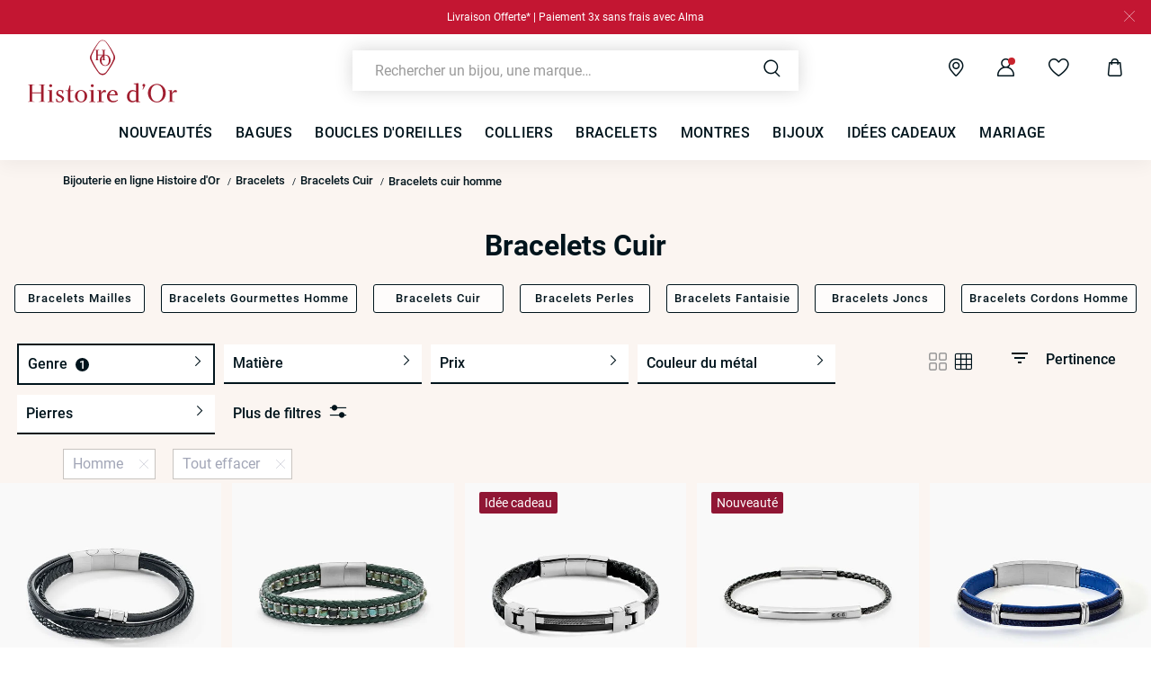

--- FILE ---
content_type: text/html;charset=UTF-8
request_url: https://www.histoiredor.com/fr_FR/c/bracelets/par-type/bracelets-cuir/facette/homme/
body_size: 46802
content:
<!DOCTYPE html>
<html lang="fr">
<head>
<!--[if gt IE 9]><!-->


<script>
    if (!('IntersectionObserver' in window)) {
        var script = document.createElement('script');
        script.src = "/on/demandware.static/Sites-HO-COM-Site/-/fr_FR/v1771405042755/js/intersectionObserver.js";
        document.getElementsByTagName('head')[0].appendChild(script);
    }
</script>
<script defer src="/on/demandware.static/Sites-HO-COM-Site/-/fr_FR/v1771405042755/js/commons.js"></script>




<script defer src="/on/demandware.static/Sites-HO-COM-Site/-/fr_FR/v1771405042755/js/main.js"></script>



    <script defer src="/on/demandware.static/Sites-HO-COM-Site/-/fr_FR/v1771405042755/js/search.js"></script>

<!--<![endif]-->






<meta charset=UTF-8>

<meta http-equiv="x-ua-compatible" content="ie=edge">

<meta name="viewport" data-component="meta-viewport" id="meta-viewport" content="width=device-width, initial-scale=1.0, maximum-scale=1.0, minimum-scale=1.0, user-scalable=no">

    <title>Bracelets Cuir Homme • Histoire d&#x27;Or</title>

    <meta name="description" content="ll➤ D&eacute;couvrez nos Bracelets Cuir Homme sur Histoire d'Or ✅Garantie 30 jours satisfait ou rembours&eacute; ✓Livraison et retour gratuits"/>
    <meta name="keywords" content="Histoire dʼOr"/>

    
    






<link rel="icon" type="image/png" href="/on/demandware.static/Sites-HO-COM-Site/-/default/dwa963a8eb/images/favicons/favicon-196x196.png" sizes="196x196" />
<link rel="icon" type="image/png" href="/on/demandware.static/Sites-HO-COM-Site/-/default/dw09713fdb/images/favicons/favicon-96x96.png" sizes="96x96" />
<link rel="icon" type="image/png" href="/on/demandware.static/Sites-HO-COM-Site/-/default/dwb507da05/images/favicons/favicon-32x32.png" sizes="32x32" />
<link rel="icon" type="image/png" href="/on/demandware.static/Sites-HO-COM-Site/-/default/dw35486dea/images/favicons/favicon-16x16.png" sizes="16x16" />
<link rel="icon" type="image/png" href="/on/demandware.static/Sites-HO-COM-Site/-/default/dw76b0645b/images/favicons/favicon-128.png" sizes="128x128" />

<link rel="apple-touch-icon" href="/on/demandware.static/Sites-HO-COM-Site/-/default/dwf48ab856/images/favicons/favicon.png">
<link rel="apple-touch-icon" sizes="120x120" type="image/png"  href="/on/demandware.static/Sites-HO-COM-Site/-/default/dw0b3175f9/images/favicons/favicon-120x120.png">
<link rel="apple-touch-icon" sizes="152x152" type="image/png"  href="/on/demandware.static/Sites-HO-COM-Site/-/default/dwf040c93e/images/favicons/favicon-152x152.png">
<link rel="apple-touch-icon" sizes="167x167" type="image/png"  href="/on/demandware.static/Sites-HO-COM-Site/-/default/dwc37557ee/images/favicons/favicon-167x167.png">
<link rel="apple-touch-icon" sizes="180x180" type="image/png"  href="/on/demandware.static/Sites-HO-COM-Site/-/default/dw62b71101/images/favicons/favicon-180x180.png">

<link rel="preconnect" href="https://fonts.googleapis.com" crossorigin>
<link rel="preconnect" href="https://fonts.gstatic.com" crossorigin>
<link rel="preconnect" href="https://www.google-analytics.com">





<link rel="preload" as="style" href="/on/demandware.static/Sites-HO-COM-Site/-/fr_FR/v1771405042755/css/fonts.css" />
<link rel="stylesheet" href="/on/demandware.static/Sites-HO-COM-Site/-/fr_FR/v1771405042755/css/fonts.css" media="print" onload="this.onload=null;this.media='all'" />

<noscript>
    <link rel="stylesheet" href="/on/demandware.static/Sites-HO-COM-Site/-/fr_FR/v1771405042755/css/fonts.css" />
</noscript>


<link rel="stylesheet" href="/on/demandware.static/Sites-HO-COM-Site/-/fr_FR/v1771405042755/css/global.css" />


<link rel="preload" href="/on/demandware.static/Sites-HO-COM-Site/-/fr_FR/v1771405042755/fonts/icons.woff2?1" as="font" type="font/woff2" crossorigin/>


    <link rel="stylesheet" href="/on/demandware.static/Sites-HO-COM-Site/-/fr_FR/v1771405042755/css/netreviews.css" />



    <meta name="google-site-verification" content="zbFSfnyCftB8XiO0jcXjYARQ8Gajb4yoOy-dXgI3XCg" />








<script>
  window.didomiConfig = {
    app: {
      logoUrl: '/on/demandware.static/Sites-HO-COM-Site/-/default/dw4ab1c4b6/images/logo-white.svg'
    }
  };
</script>
<script type="text/javascript">(function(){(function(e){var r=document.createElement("link");r.rel="preconnect";r.as="script";var t=document.createElement("link");t.rel="dns-prefetch";t.as="script";var n=document.createElement("script");n.id="spcloader";n.type="text/javascript";n["async"]=true;n.charset="utf-8";var o="https://sdk.privacy-center.org/"+e+"/loader.js?target="+document.location.hostname;if(window.didomiConfig&&window.didomiConfig.user){var i=window.didomiConfig.user;var a=i.country;var c=i.region;if(a){o=o+"&country="+a;if(c){o=o+"&region="+c}}}r.href="https://sdk.privacy-center.org/";t.href="https://sdk.privacy-center.org/";n.src=o;var d=document.getElementsByTagName("script")[0];d.parentNode.insertBefore(r,d);d.parentNode.insertBefore(t,d);d.parentNode.insertBefore(n,d)})("0c8a1006-036f-40c4-be15-1d56562b12a8")})();</script>



    
    
    <script type="text/javascript" src="//try.abtasty.com/f1f434d96b3b607b261b96ccf025c692.js" ></script>


    
        <script type="application/ld+json">
            {"@context":"http://schema.org","@type":"BreadcrumbList","itemListElement":[{"@type":"ListItem","position":1,"item":{"@id":"https://www.histoiredor.com/fr_FR","name":"Bijouterie en ligne Histoire d'Or"}},{"@type":"ListItem","position":2,"item":{"@id":"https://www.histoiredor.com/fr_FR/c/bracelets/","name":"Bracelets"}},{"@type":"ListItem","position":3,"item":{"@id":"https://www.histoiredor.com/fr_FR/c/bracelets/par-type/bracelets-cuir/","name":"Bracelets Cuir"}},{"@type":"ListItem","position":4,"item":{"name":"Bracelets cuir homme"}}]}
        </script>
    
        <script type="application/ld+json">
            {"@context":"http://schema.org","@type":"Product","name":"Bracelets Cuir Homme • Histoire d'Or","description":"ll➤ Découvrez nos Bracelets Cuir Homme sur Histoire d'Or ✅Garantie 30 jours satisfait ou remboursé ✓Livraison et retour gratuits","image":"","aggregateRating":{"@type":"AggregateRating","bestRating":"10","worstRating":"1","ratingValue":"8.68","ratingCount":"9382"}}
        </script>
    






    <script>
        window.gtm = {"ga4Tag":{"event":"page_view","page_type":"plp_filters_default","virtual":false,"filters_default":"THOM-genre=Homme"},"main":{"site":"France","locale":"fr","breadCrumb":"Bijouterie en ligne Histoire d'Or|Bracelets|Bracelets Cuir|Bracelets cuir homme","contentType":"product listing page","gtmFilter":{"THOM-genre":"Homme"},"thomsell_population":"languette","thomsell_interaction":false},"enabled":true,"id":"GTM-M2DJJCT","debug":false,"currencyCode":"EUR"}
        var gtmMainTag = gtmMainTag || {};
        gtmMainTag = Object.assign(gtmMainTag, {"site":"France","locale":"fr","breadCrumb":"Bijouterie en ligne Histoire d'Or|Bracelets|Bracelets Cuir|Bracelets cuir homme","contentType":"product listing page","gtmFilter":{"THOM-genre":"Homme"},"thomsell_population":"languette","thomsell_interaction":false});
    </script>

    
    <script>
        var gtmMainTag = gtmMainTag || {};
        gtmMainTag = Object.assign(gtmMainTag, {"userId":"","clientId":"","email":null,"connexionStatus":"unlogged","favorite_store":"false","clientStatus":""} );

        window.gtm = window.gtm || {};
        window.gtm = Object.assign(window.gtm, {"userId":"","clientId":"","email":null,"connexionStatus":"unlogged","favorite_store":"false","clientStatus":""} );
        window.gtm.ga4Tag = Object.assign(window.gtm.ga4Tag, {"login_status":false,"user_id":""} );
        window.thomsellAmbassador = false;
    </script>



    <script>
        var dataLayer = dataLayer || [];
        dataLayer.push(gtmMainTag);
    </script>

    <!-- Object.assign polyfill -->
    <script>
    // polyFill for Object.assign (src: https://developer.mozilla.org/en-US/docs/Web/JavaScript/Reference/Global_Objects/Object/assign) 
    if (typeof Object.assign !== 'function') {
        // Must be writable: true, enumerable: false, configurable: true
        Object.defineProperty(Object, "assign", {
            value: function assign(target, varArgs) { // .length of function is 2
                'use strict';
                if (target === null || target === undefined) {
                    throw new TypeError('Cannot convert undefined or null to object');
                }
                var to = Object(target);
                for (var index = 1; index < arguments.length; index++) {
                    var nextSource = arguments[index];

                    if (nextSource !== null && nextSource !== undefined) { 
                        for (var nextKey in nextSource) {
                            // Avoid bugs when hasOwnProperty is shadowed
                            if (Object.prototype.hasOwnProperty.call(nextSource, nextKey)) {
                                to[nextKey] = nextSource[nextKey];
                            }
                        }
                    }
                }
                return to;
            },
            writable: true,
            configurable: true
        });
    }
</script>

    <!-- Google Tag Manager -->
    <script>
        if(!window.thomsellAmbassador) {
            (function(w,d,s,l,i){w[l]=w[l]||[];w[l].push({'gtm.start':
            new Date().getTime(),event:'gtm.js'});var f=d.getElementsByTagName(s)[0],
            j=d.createElement(s),dl=l!='dataLayer'?'&l='+l:'';j.async=true;j.src=
            'https://www.googletagmanager.com/gtm.js?id='+i+dl;f.parentNode.insertBefore(j,f);
            })(window,document,'script','dataLayer','GTM-M2DJJCT');
        }
    </script>
    <!-- End Google Tag Manager -->

    <script>
        var dataLayer = dataLayer || [];
        dataLayer.push(window.gtm.ga4Tag);
    </script>

    
<script>
    window.gtmUtils = {
        /**
         * Simple object check.
         * @param item
         * @returns {boolean}
         */
        isObject: function (item) {
            return (item && typeof item === 'object' && !Array.isArray(item));
        },

        /**
         * Deep merge two objects.
         * @param target
         * @param ...sources
         */
        mergeDeep: function (target) {
            if (arguments.length <= 1) return target;

            const currentArgs = arguments;
            let sources = Object.keys(currentArgs).map(function (key) {
                return  currentArgs[key];
            });

            // Remove first argument
            sources.shift();

            // Get the sources
            const source = sources.shift();

            if (window.gtmUtils.isObject(target) && window.gtmUtils.isObject(source)) {
                for (var key in source) {
                    var obj = {};
                    
                    if (window.gtmUtils.isObject(source[key])) {
                        obj[key] = {};
                        if (!target[key]) Object.assign(target, obj);
                        window.gtmUtils.mergeDeep(target[key], source[key]);
                    } else {
                        obj[key] = source[key];
                        Object.assign(target, obj);
                    }
                }
            }

            return window.gtmUtils.mergeDeep.apply(this, [target].concat(sources));
        }
    };

</script>

    
    <script>
        window.dataLayerInfo = window.dataLayerInfo || {};
        window.dataLayerInfo = window.gtmUtils.mergeDeep(window.dataLayerInfo, {"ga4Products":{"61480172812R00":{"item_brand":"Histoire dʼOr","item_category":"paf","item_category2":"POIGNET","item_category3":"Bracelet","item_category4":"Sans pierre","item_category5":"","item_titration":"notApplicable","item_product_line":"","item_id":"61480172812R00","item_name":"Bracelet Acier Blanc Romain","item_variant":"noVariant","item_engraving":"notAvailable","item_add_on":"notAvailable","add_on_value":"","add_on_quantity":0,"pid_master":"M_61480172812R00","discount":0,"price":49},"61440169570R00":{"item_brand":"Histoire dʼOr","item_category":"paf","item_category2":"POIGNET","item_category3":"Bracelet","item_category4":"Turquoise","item_category5":"","item_titration":"notApplicable","item_product_line":"","item_id":"61440169570R00","item_name":"Bracelet Alassio Acier Blanc Turquoise","item_variant":"noVariant","item_engraving":"notAvailable","item_add_on":"notAvailable","add_on_value":"","add_on_quantity":0,"pid_master":"M_61440169570R00","discount":0,"price":69},"61480172777R00":{"item_brand":"Histoire dʼOr","item_category":"paf","item_category2":"POIGNET","item_category3":"Bracelet","item_category4":"Sans pierre","item_category5":"","item_titration":"notApplicable","item_product_line":"","item_id":"61480172777R00","item_name":"Bracelet Yannick Acier Blanc","item_variant":"noVariant","item_engraving":"notAvailable","item_add_on":"notAvailable","add_on_value":"","add_on_quantity":0,"pid_master":"M_61480172777R00","discount":0,"price":59},"60420221516R00":{"item_brand":"Histoire dʼOr","item_category":"paf","item_category2":"POIGNET","item_category3":"Bracelet","item_category4":"Diamant Synthétique","item_category5":"","item_titration":"notApplicable","item_product_line":"","item_id":"60420221516R00","item_name":"Bracelet Jourdan Cuir De Vache Noir Diamant Synthétique","item_variant":"noVariant","item_engraving":"notAvailable","item_add_on":"notAvailable","add_on_value":"","add_on_quantity":0,"pid_master":"M_60420221516R00","discount":0,"price":79},"60480096893R00":{"item_brand":"Histoire dʼOr","item_category":"paf","item_category2":"POIGNET","item_category3":"Bracelet","item_category4":"Sans pierre","item_category5":"","item_titration":"notApplicable","item_product_line":"","item_id":"60480096893R00","item_name":"Bracelet Jourdan Otto Cuir Bleu","item_variant":"noVariant","item_engraving":"notAvailable","item_add_on":"notAvailable","add_on_value":"","add_on_quantity":0,"pid_master":"M_60480096893R00","discount":0,"price":119},"60480221537R00":{"item_brand":"Histoire dʼOr","item_category":"paf","item_category2":"POIGNET","item_category3":"Bracelet","item_category4":"Sans pierre","item_category5":"","item_titration":"notApplicable","item_product_line":"","item_id":"60480221537R00","item_name":"Bracelet Jourdan Cuir De Vache Marron","item_variant":"noVariant","item_engraving":"notAvailable","item_add_on":"notAvailable","add_on_value":"","add_on_quantity":0,"pid_master":"M_60480221537R00","discount":0,"price":69},"60480096898R00":{"item_brand":"Histoire dʼOr","item_category":"paf","item_category2":"POIGNET","item_category3":"Bracelet","item_category4":"Sans pierre","item_category5":"","item_titration":"notApplicable","item_product_line":"","item_id":"60480096898R00","item_name":"Bracelet Jourdan Cuir Noir","item_variant":"noVariant","item_engraving":"notAvailable","item_add_on":"notAvailable","add_on_value":"","add_on_quantity":0,"pid_master":"M_60480096898R00","discount":0,"price":99},"60480221531R00":{"item_brand":"Histoire dʼOr","item_category":"paf","item_category2":"POIGNET","item_category3":"Bracelet","item_category4":"Sans pierre","item_category5":"","item_titration":"notApplicable","item_product_line":"","item_id":"60480221531R00","item_name":"Bracelet Jourdan Cuir De Vache Bicolore","item_variant":"noVariant","item_engraving":"notAvailable","item_add_on":"notAvailable","add_on_value":"","add_on_quantity":0,"pid_master":"M_60480221531R00","discount":0,"price":39},"61480222774R00":{"item_brand":"Histoire dʼOr","item_category":"paf","item_category2":"POIGNET","item_category3":"Bracelet","item_category4":"Sans pierre","item_category5":"Rectangle","item_titration":"notApplicable","item_product_line":"","item_id":"61480222774R00","item_name":"Bracelet Lex Acier Blanc","item_variant":"noVariant","item_engraving":"notAvailable","item_add_on":"notAvailable","add_on_value":"","add_on_quantity":0,"pid_master":"M_61480222774R00","discount":0,"price":59},"61480152000R00":{"item_brand":"Histoire dʼOr","item_category":"paf","item_category2":"POIGNET","item_category3":"Bracelet","item_category4":"Sans pierre","item_category5":"","item_titration":"notApplicable","item_product_line":"","item_id":"61480152000R00","item_name":"Bracelet Luciene Or Acier Bicolore","item_variant":"noVariant","item_engraving":"notAvailable","item_add_on":"notAvailable","add_on_value":"","add_on_quantity":0,"pid_master":"M_61480152000R00","discount":0,"price":89},"61470182121R00":{"item_brand":"Histoire dʼOr","item_category":"paf","item_category2":"POIGNET","item_category3":"Bracelet","item_category4":"Pierre d'Imitation","item_category5":"","item_titration":"notApplicable","item_product_line":"","item_id":"61470182121R00","item_name":"Bracelet Alassio Acier Blanc Pierre","item_variant":"noVariant","item_engraving":"notAvailable","item_add_on":"notAvailable","add_on_value":"","add_on_quantity":0,"pid_master":"M_61470182121R00","discount":0,"price":69},"60480096818R00":{"item_brand":"Histoire dʼOr","item_category":"paf","item_category2":"POIGNET","item_category3":"Bracelet","item_category4":"Sans pierre","item_category5":"","item_titration":"notApplicable","item_product_line":"","item_id":"60480096818R00","item_name":"Bracelet Jourdan Dermot Cuir","item_variant":"noVariant","item_engraving":"notAvailable","item_add_on":"notAvailable","add_on_value":"","add_on_quantity":0,"pid_master":"M_60480096818R00","discount":0,"price":89},"61480139221R00":{"item_brand":"Histoire dʼOr","item_category":"paf","item_category2":"POIGNET","item_category3":"Bracelet","item_category4":"Sans pierre","item_category5":"","item_titration":"notApplicable","item_product_line":"","item_id":"61480139221R00","item_name":"Bracelet Jourdan Byron Acier Blanc","item_variant":"noVariant","item_engraving":"notAvailable","item_add_on":"notAvailable","add_on_value":"","add_on_quantity":0,"pid_master":"M_61480139221R00","discount":0,"price":59},"60480013041R00":{"item_brand":"Histoire dʼOr","item_category":"paf","item_category2":"POIGNET","item_category3":"Bracelet","item_category4":"Sans pierre","item_category5":"","item_titration":"notApplicable","item_product_line":"","item_id":"60480013041R00","item_name":"Bracelet Angelo Acier Blanc","item_variant":"noVariant","item_engraving":"notAvailable","item_add_on":"notAvailable","add_on_value":"","add_on_quantity":0,"pid_master":"M_60480013041R00","discount":0,"price":69},"60480221518R00":{"item_brand":"Histoire dʼOr","item_category":"paf","item_category2":"POIGNET","item_category3":"Bracelet","item_category4":"Sans pierre","item_category5":"","item_titration":"notApplicable","item_product_line":"","item_id":"60480221518R00","item_name":"Bracelet Jourdan Cuir De Vache Noir","item_variant":"noVariant","item_engraving":"notAvailable","item_add_on":"notAvailable","add_on_value":"","add_on_quantity":0,"pid_master":"M_60480221518R00","discount":0,"price":59},"61480221578R00":{"item_brand":"Histoire dʼOr","item_category":"paf","item_category2":"POIGNET","item_category3":"Bracelet","item_category4":"Sans pierre","item_category5":"","item_titration":"notApplicable","item_product_line":"","item_id":"61480221578R00","item_name":"Bracelet Sohan Acier Blanc","item_variant":"noVariant","item_engraving":"notAvailable","item_add_on":"notAvailable","add_on_value":"","add_on_quantity":0,"pid_master":"M_61480221578R00","discount":0,"price":49},"61480152909R00":{"item_brand":"Histoire dʼOr","item_category":"paf","item_category2":"POIGNET","item_category3":"Bracelet","item_category4":"Sans pierre","item_category5":"","item_titration":"notApplicable","item_product_line":"","item_id":"61480152909R00","item_name":"Bracelet Acier Blanc Pacome","item_variant":"noVariant","item_engraving":"notAvailable","item_add_on":"notAvailable","add_on_value":"","add_on_quantity":0,"pid_master":"M_61480152909R00","discount":0,"price":39},"61470169673R00":{"item_brand":"Histoire dʼOr","item_category":"paf","item_category2":"POIGNET","item_category3":"Bracelet","item_category4":"Sodalite","item_category5":"","item_titration":"notApplicable","item_product_line":"","item_id":"61470169673R00","item_name":"Bracelet Alassio Acier Blanc Sodalite","item_variant":"noVariant","item_engraving":"notAvailable","item_add_on":"notAvailable","add_on_value":"","add_on_quantity":0,"pid_master":"M_61470169673R00","discount":0,"price":69},"60480096945R00":{"item_brand":"Histoire dʼOr","item_category":"paf","item_category2":"POIGNET","item_category3":"Bracelet","item_category4":"Sans pierre","item_category5":"","item_titration":"notApplicable","item_product_line":"","item_id":"60480096945R00","item_name":"Bracelet Jourdan Cuir Noir","item_variant":"noVariant","item_engraving":"notAvailable","item_add_on":"notAvailable","add_on_value":"","add_on_quantity":0,"pid_master":"M_60480096945R00","discount":0,"price":99},"60480221519R00":{"item_brand":"Histoire dʼOr","item_category":"paf","item_category2":"POIGNET","item_category3":"Bracelet","item_category4":"Sans pierre","item_category5":"","item_titration":"notApplicable","item_product_line":"","item_id":"60480221519R00","item_name":"Bracelet Jourdan Cuir De Vache Noir","item_variant":"noVariant","item_engraving":"notAvailable","item_add_on":"notAvailable","add_on_value":"","add_on_quantity":0,"pid_master":"M_60480221519R00","discount":0,"price":69},"60480221532R00":{"item_brand":"Histoire dʼOr","item_category":"paf","item_category2":"POIGNET","item_category3":"Bracelet","item_category4":"Sans pierre","item_category5":"","item_titration":"notApplicable","item_product_line":"","item_id":"60480221532R00","item_name":"Bracelet Jourdan Cuir De Vache Noir","item_variant":"noVariant","item_engraving":"notAvailable","item_add_on":"notAvailable","add_on_value":"","add_on_quantity":0,"pid_master":"M_60480221532R00","discount":0,"price":49},"61480172493R00":{"item_brand":"Histoire dʼOr","item_category":"paf","item_category2":"POIGNET","item_category3":"Bracelet","item_category4":"Sans pierre","item_category5":"","item_titration":"notApplicable","item_product_line":"","item_id":"61480172493R00","item_name":"Bracelet Yannick Acier Blanc","item_variant":"noVariant","item_engraving":"notAvailable","item_add_on":"notAvailable","add_on_value":"","add_on_quantity":0,"pid_master":"M_61480172493R00","discount":0,"price":59},"60480221536R00":{"item_brand":"Histoire dʼOr","item_category":"paf","item_category2":"POIGNET","item_category3":"Bracelet","item_category4":"Sans pierre","item_category5":"","item_titration":"notApplicable","item_product_line":"","item_id":"60480221536R00","item_name":"Bracelet Jourdan Cuir De Vache Marron","item_variant":"noVariant","item_engraving":"notAvailable","item_add_on":"notAvailable","add_on_value":"","add_on_quantity":0,"pid_master":"M_60480221536R00","discount":0,"price":69},"61480152919R00":{"item_brand":"Histoire dʼOr","item_category":"paf","item_category2":"POIGNET","item_category3":"Bracelet","item_category4":"Sans pierre","item_category5":"","item_titration":"notApplicable","item_product_line":"","item_id":"61480152919R00","item_name":"Bracelet Acier Blanc Pacome","item_variant":"noVariant","item_engraving":"notAvailable","item_add_on":"notAvailable","add_on_value":"","add_on_quantity":0,"pid_master":"M_61480152919R00","discount":0,"price":39},"60480012429R00":{"item_brand":"Histoire dʼOr","item_category":"paf","item_category2":"POIGNET","item_category3":"Bracelet","item_category4":"Sans pierre","item_category5":"","item_titration":"notApplicable","item_product_line":"","item_id":"60480012429R00","item_name":"Bracelet Acier Blanc Yannis","item_variant":"noVariant","item_engraving":"notAvailable","item_add_on":"notAvailable","add_on_value":"","add_on_quantity":0,"pid_master":"M_60480012429R00","discount":0,"price":39},"60440096930R00":{"item_brand":"Histoire dʼOr","item_category":"paf","item_category2":"POIGNET","item_category3":"Bracelet","item_category4":"Onyx","item_category5":"","item_titration":"notApplicable","item_product_line":"","item_id":"60440096930R00","item_name":"Bracelet Jourdan Tex Cuir Noir Onyx","item_variant":"noVariant","item_engraving":"notAvailable","item_add_on":"notAvailable","add_on_value":"","add_on_quantity":0,"pid_master":"M_60440096930R00","discount":0,"price":79},"61440169654R00":{"item_brand":"Histoire dʼOr","item_category":"paf","item_category2":"POIGNET","item_category3":"Bracelet","item_category4":"Quartz","item_category5":"","item_titration":"notApplicable","item_product_line":"","item_id":"61440169654R00","item_name":"Bracelet Alassio Acier Blanc Oeil De Tigre","item_variant":"noVariant","item_engraving":"notAvailable","item_add_on":"notAvailable","add_on_value":"","add_on_quantity":0,"pid_master":"M_61440169654R00","discount":0,"price":69},"61480172397R00":{"item_brand":"Histoire dʼOr","item_category":"paf","item_category2":"POIGNET","item_category3":"Bracelet","item_category4":"Sans pierre","item_category5":"Rectangle","item_titration":"notApplicable","item_product_line":"","item_id":"61480172397R00","item_name":"Bracelet Legacy Acier Blanc","item_variant":"noVariant","item_engraving":"notAvailable","item_add_on":"notAvailable","add_on_value":"","add_on_quantity":0,"pid_master":"M_61480172397R00","discount":0,"price":35},"61480128679R00":{"item_brand":"Histoire dʼOr","item_category":"paf","item_category2":"POIGNET","item_category3":"Bracelet","item_category4":"Sans pierre","item_category5":"","item_titration":"notApplicable","item_product_line":"","item_id":"61480128679R00","item_name":"Bracelet Acier Blanc Edouard","item_variant":"noVariant","item_engraving":"notAvailable","item_add_on":"notAvailable","add_on_value":"","add_on_quantity":0,"pid_master":"M_61480128679R00","discount":0,"price":49},"60480096910R00":{"item_brand":"Histoire dʼOr","item_category":"paf","item_category2":"POIGNET","item_category3":"Bracelet","item_category4":"Sans pierre","item_category5":"","item_titration":"notApplicable","item_product_line":"","item_id":"60480096910R00","item_name":"Bracelet Jourdan Come Cuir Bleu","item_variant":"noVariant","item_engraving":"notAvailable","item_add_on":"notAvailable","add_on_value":"","add_on_quantity":0,"pid_master":"M_60480096910R00","discount":0,"price":65},"61480221576R00":{"item_brand":"Histoire dʼOr","item_category":"paf","item_category2":"POIGNET","item_category3":"Bracelet","item_category4":"Sans pierre","item_category5":"","item_titration":"notApplicable","item_product_line":"","item_id":"61480221576R00","item_name":"Bracelet Elio Acier Blanc","item_variant":"noVariant","item_engraving":"notAvailable","item_add_on":"notAvailable","add_on_value":"","add_on_quantity":0,"pid_master":"M_61480221576R00","discount":0,"price":42},"61480138302R00":{"item_brand":"Histoire dʼOr","item_category":"paf","item_category2":"POIGNET","item_category3":"Bracelet maille","item_category4":"Sans pierre","item_category5":"","item_titration":"notApplicable","item_product_line":"","item_id":"61480138302R00","item_name":"Bracelet Jourdan Arpad Acier Argenté","item_variant":"noVariant","item_engraving":"notAvailable","item_add_on":"notAvailable","add_on_value":"","add_on_quantity":0,"pid_master":"M_61480138302R00","discount":0,"price":69},"61480138399R00":{"item_brand":"Histoire dʼOr","item_category":"paf","item_category2":"POIGNET","item_category3":"Bracelet","item_category4":"Sans pierre","item_category5":"","item_titration":"notApplicable","item_product_line":"","item_id":"61480138399R00","item_name":"Bracelet Jourdan Donovan Acier Argenté","item_variant":"noVariant","item_engraving":"notAvailable","item_add_on":"notAvailable","add_on_value":"","add_on_quantity":0,"pid_master":"M_61480138399R00","discount":0,"price":59},"61480222772R00":{"item_brand":"Histoire dʼOr","item_category":"paf","item_category2":"POIGNET","item_category3":"Bracelet","item_category4":"Sans pierre","item_category5":"Rectangle","item_titration":"notApplicable","item_product_line":"","item_id":"61480222772R00","item_name":"Bracelet Lex Acier Blanc","item_variant":"noVariant","item_engraving":"notAvailable","item_add_on":"notAvailable","add_on_value":"","add_on_quantity":0,"pid_master":"M_61480222772R00","discount":0,"price":59},"60480096932R00":{"item_brand":"Histoire dʼOr","item_category":"paf","item_category2":"POIGNET","item_category3":"Bracelet","item_category4":"Sans pierre","item_category5":"Feuille","item_titration":"notApplicable","item_product_line":"","item_id":"60480096932R00","item_name":"Bracelet Jourdan Colbert Cuir Marron","item_variant":"noVariant","item_engraving":"notAvailable","item_add_on":"notAvailable","add_on_value":"","add_on_quantity":0,"pid_master":"M_60480096932R00","discount":0,"price":79},"60480096885R00":{"item_brand":"Histoire dʼOr","item_category":"paf","item_category2":"POIGNET","item_category3":"Bracelet","item_category4":"Sans pierre","item_category5":"","item_titration":"notApplicable","item_product_line":"","item_id":"60480096885R00","item_name":"Bracelet Jourdan Daividh Cuir","item_variant":"noVariant","item_engraving":"notAvailable","item_add_on":"notAvailable","add_on_value":"","add_on_quantity":0,"pid_master":"M_60480096885R00","discount":0,"price":119},"61480149930R00":{"item_brand":"Histoire dʼOr","item_category":"paf","item_category2":"POIGNET","item_category3":"Bracelet","item_category4":"Sans pierre","item_category5":"","item_titration":"notApplicable","item_product_line":"","item_id":"61480149930R00","item_name":"Bracelet Jourdan Donovan Acier Noir","item_variant":"noVariant","item_engraving":"notAvailable","item_add_on":"notAvailable","add_on_value":"","add_on_quantity":0,"pid_master":"M_61480149930R00","discount":0,"price":69},"61480138308R00":{"item_brand":"Histoire dʼOr","item_category":"paf","item_category2":"POIGNET","item_category3":"Bracelet","item_category4":"Sans pierre","item_category5":"","item_titration":"notApplicable","item_product_line":"","item_id":"61480138308R00","item_name":"Bracelet Jourdan Colibri Acier Marron","item_variant":"noVariant","item_engraving":"notAvailable","item_add_on":"notAvailable","add_on_value":"","add_on_quantity":0,"pid_master":"M_61480138308R00","discount":0,"price":85},"60480096867R00":{"item_brand":"Histoire dʼOr","item_category":"paf","item_category2":"POIGNET","item_category3":"Bracelet","item_category4":"Sans pierre","item_category5":"","item_titration":"notApplicable","item_product_line":"","item_id":"60480096867R00","item_name":"Bracelet Jourdan Orso Cuir Multicolore","item_variant":"noVariant","item_engraving":"notAvailable","item_add_on":"notAvailable","add_on_value":"","add_on_quantity":0,"pid_master":"M_60480096867R00","discount":0,"price":89},"61480138232R00":{"item_brand":"Histoire dʼOr","item_category":"paf","item_category2":"POIGNET","item_category3":"Bracelet","item_category4":"Sans pierre","item_category5":"","item_titration":"notApplicable","item_product_line":"","item_id":"61480138232R00","item_name":"Bracelet Jourdan Colibri Acier Argenté","item_variant":"noVariant","item_engraving":"notAvailable","item_add_on":"notAvailable","add_on_value":"","add_on_quantity":0,"pid_master":"M_61480138232R00","discount":0,"price":75},"60480096901R00":{"item_brand":"Histoire dʼOr","item_category":"paf","item_category2":"POIGNET","item_category3":"Bracelet","item_category4":"Sans pierre","item_category5":"","item_titration":"notApplicable","item_product_line":"","item_id":"60480096901R00","item_name":"Bracelet Jourdan Marin Cuir Multicolore","item_variant":"noVariant","item_engraving":"notAvailable","item_add_on":"notAvailable","add_on_value":"","add_on_quantity":0,"pid_master":"M_60480096901R00","discount":0,"price":99}}});
    </script>






    <link rel="canonical" href='https://www.histoiredor.com/fr_FR/c/bracelets/par-type/bracelets-cuir/facette/homme/' />


    






    <link rel="preconnect" href="//cdn-eu.dynamicyield.com">
    <link rel="preconnect" href="//st-eu.dynamicyield.com">
    <link rel="preconnect" href="//rcom-eu.dynamicyield.com">
    <script>
        window.DY = window.DY || {};
        DY.recommendationContext = {"type":"CATEGORY","data":["Bracelets","Bracelets Cuir"]};
        DY.userActiveConsent = { accepted: true };
    </script>
    <script src="//cdn-eu.dynamicyield.com/api/9882226/api_dynamic.js"></script>
    <script src="//cdn-eu.dynamicyield.com/api/9882226/api_static.js"></script>




    
    
        <link rel="next" href="https://www.histoiredor.com/fr_FR/c/bracelets/par-type/bracelets-cuir/facette/homme/?start=41&amp;sz=41"/>
    




    <style>
        .smartContainer .ql-size-small {
            font-size: 14px;
            @media (min-width: 768px) {
                font-size: 14px;
            }
        }
        .smartContainer .ql-size-medium {
            font-size: 15px;
            @media (min-width: 768px) {
                font-size: 15px;
            }
        }
        .smartContainer .ql-size-large {
            font-size: 18px;
            @media (min-width: 768px) {
                font-size: 18px;
            }
        }
        .smartContainer .ql-size-huge {
            font-size: 24px;
            @media (min-width: 768px) {
                font-size: 24px;
            }
        }
    </style>



    <style>
        
            .stickerDiscountCustom10 {
                background-color: #901634!important;
                color: #Ffffff!important;
            }
        
            .stickerDiscountCustom20 {
                background-color: #901634!important;
                color: #Ffffff!important;
            }
        
            .stickerDiscountCustom30 {
                background-color: #901634!important;
                color: #Ffffff!important;
            }
        
            .stickerDiscountCustom40 {
                background-color: #901634!important;
                color: #Ffffff!important;
            }
        
            .stickerDiscountCustom50 {
                background-color: #901634!important;
                color: #Ffffff!important;
            }
        
            .stickerDiscountCustom60 {
                background-color: #901634!important;
                color: #Ffffff!important;
            }
        
            .stickerDiscountCustom70 {
                background-color: #901634!important;
                color: #Ffffff!important;
            }
        
            .stickerDiscountCustom80 {
                background-color: #901634!important;
                color: #Ffffff!important;
            }
        
            .stickerDiscountCustom90 {
                background-color: #901634!important;
                color: #Ffffff!important;
            }
        
            .stickerDiscountCustom100 {
                background-color: #901634!important;
                color: #Ffffff!important;
            }
        
    </style>




<script type="text/javascript">//<!--
/* <![CDATA[ (head-active_data.js) */
var dw = (window.dw || {});
dw.ac = {
    _analytics: null,
    _events: [],
    _category: "",
    _searchData: "",
    _anact: "",
    _anact_nohit_tag: "",
    _analytics_enabled: "true",
    _timeZone: "Europe/Paris",
    _capture: function(configs) {
        if (Object.prototype.toString.call(configs) === "[object Array]") {
            configs.forEach(captureObject);
            return;
        }
        dw.ac._events.push(configs);
    },
	capture: function() { 
		dw.ac._capture(arguments);
		// send to CQ as well:
		if (window.CQuotient) {
			window.CQuotient.trackEventsFromAC(arguments);
		}
	},
    EV_PRD_SEARCHHIT: "searchhit",
    EV_PRD_DETAIL: "detail",
    EV_PRD_RECOMMENDATION: "recommendation",
    EV_PRD_SETPRODUCT: "setproduct",
    applyContext: function(context) {
        if (typeof context === "object" && context.hasOwnProperty("category")) {
        	dw.ac._category = context.category;
        }
        if (typeof context === "object" && context.hasOwnProperty("searchData")) {
        	dw.ac._searchData = context.searchData;
        }
    },
    setDWAnalytics: function(analytics) {
        dw.ac._analytics = analytics;
    },
    eventsIsEmpty: function() {
        return 0 == dw.ac._events.length;
    }
};
/* ]]> */
// -->
</script>
<script type="text/javascript">//<!--
/* <![CDATA[ (head-cquotient.js) */
var CQuotient = window.CQuotient = {};
CQuotient.clientId = 'bcqs-HO-COM';
CQuotient.realm = 'BCQS';
CQuotient.siteId = 'HO-COM';
CQuotient.instanceType = 'prd';
CQuotient.locale = 'fr_FR';
CQuotient.fbPixelId = '__UNKNOWN__';
CQuotient.activities = [];
CQuotient.cqcid='';
CQuotient.cquid='';
CQuotient.cqeid='';
CQuotient.cqlid='';
CQuotient.apiHost='api.cquotient.com';
/* Turn this on to test against Staging Einstein */
/* CQuotient.useTest= true; */
CQuotient.useTest = ('true' === 'false');
CQuotient.initFromCookies = function () {
	var ca = document.cookie.split(';');
	for(var i=0;i < ca.length;i++) {
	  var c = ca[i];
	  while (c.charAt(0)==' ') c = c.substring(1,c.length);
	  if (c.indexOf('cqcid=') == 0) {
		CQuotient.cqcid=c.substring('cqcid='.length,c.length);
	  } else if (c.indexOf('cquid=') == 0) {
		  var value = c.substring('cquid='.length,c.length);
		  if (value) {
		  	var split_value = value.split("|", 3);
		  	if (split_value.length > 0) {
			  CQuotient.cquid=split_value[0];
		  	}
		  	if (split_value.length > 1) {
			  CQuotient.cqeid=split_value[1];
		  	}
		  	if (split_value.length > 2) {
			  CQuotient.cqlid=split_value[2];
		  	}
		  }
	  }
	}
}
CQuotient.getCQCookieId = function () {
	if(window.CQuotient.cqcid == '')
		window.CQuotient.initFromCookies();
	return window.CQuotient.cqcid;
};
CQuotient.getCQUserId = function () {
	if(window.CQuotient.cquid == '')
		window.CQuotient.initFromCookies();
	return window.CQuotient.cquid;
};
CQuotient.getCQHashedEmail = function () {
	if(window.CQuotient.cqeid == '')
		window.CQuotient.initFromCookies();
	return window.CQuotient.cqeid;
};
CQuotient.getCQHashedLogin = function () {
	if(window.CQuotient.cqlid == '')
		window.CQuotient.initFromCookies();
	return window.CQuotient.cqlid;
};
CQuotient.trackEventsFromAC = function (/* Object or Array */ events) {
try {
	if (Object.prototype.toString.call(events) === "[object Array]") {
		events.forEach(_trackASingleCQEvent);
	} else {
		CQuotient._trackASingleCQEvent(events);
	}
} catch(err) {}
};
CQuotient._trackASingleCQEvent = function ( /* Object */ event) {
	if (event && event.id) {
		if (event.type === dw.ac.EV_PRD_DETAIL) {
			CQuotient.trackViewProduct( {id:'', alt_id: event.id, type: 'raw_sku'} );
		} // not handling the other dw.ac.* events currently
	}
};
CQuotient.trackViewProduct = function(/* Object */ cqParamData){
	var cq_params = {};
	cq_params.cookieId = CQuotient.getCQCookieId();
	cq_params.userId = CQuotient.getCQUserId();
	cq_params.emailId = CQuotient.getCQHashedEmail();
	cq_params.loginId = CQuotient.getCQHashedLogin();
	cq_params.product = cqParamData.product;
	cq_params.realm = cqParamData.realm;
	cq_params.siteId = cqParamData.siteId;
	cq_params.instanceType = cqParamData.instanceType;
	cq_params.locale = CQuotient.locale;
	
	if(CQuotient.sendActivity) {
		CQuotient.sendActivity(CQuotient.clientId, 'viewProduct', cq_params);
	} else {
		CQuotient.activities.push({activityType: 'viewProduct', parameters: cq_params});
	}
};
/* ]]> */
// -->
</script>

</head>
<body   data-gtm-page-origin="Search-Show">


<div class="search page " data-action="Search-Show" data-querystring="cgid=21456&amp;prefn1=THOM-genre&amp;prefv1=Homme">



<div class="l-banners" data-component="banners">
    
    
	 


	

    
































    
    
    
    
    
    
    
    
    
    
    

    
    
    <div class="c-hbanner slot-summer-banner" 
        data-component="headerBanner" 
        data-slot-id="summer-banner"
        
        >
        
        <div class="header_carousel swiper-container" data-component="carousel" data-slider-custom="carousel" style="height: 38px;" data-extend-options='
            {
                "autoplay": {&quot;delay&quot;: 4000},
                "speed": 600.0,
                "direction": "vertical",
                "setWrapperSize": true,
                "effect": "slide",
                "fadeEffect": {
                    "crossFade": true
                },
                "spaceBetween": 0
            }'
        >
            <div class="c-category-tiles__row swiper-wrapper" data-ui="carouselMain">
                
                    
                    
                        <div 
                            class="c-hbanner__content swiper-slide" 
                            style="background-color:#C31632; color: #FFFFFF; height: 38px;"
                            data-action="hbanner-content"
                            
                        >
                            

                            <div class="callout-container " data-action="load-calloutMsg">
                                

                                    Livraison Offerte* | Paiement 3x sans frais avec Alma
                                    <span class="icon-chevron-bottom u-hidden"></span>
                                
                            </div>

                        </div>
                    
                
                    
                    
                        <div 
                            class="c-hbanner__content swiper-slide" 
                            style="background-color:#C31632; color: #FFFFFF; height: 38px;"
                            data-action="hbanner-content"
                            
                        >
                            

                            <div class="callout-container " data-action="load-calloutMsg">
                                

    
    
        <span  class="c-hbanner__content__text"  style="color: #FFFFFF;" data-seo-href='https://www.histoiredor.com/fr_FR/c/bijoux/par-type/bijoux-personnalises/'>
    

                                    Gravure personnalisée offerte dès 89€ d'achat*
                                    <span class="icon-chevron-bottom u-hidden"></span>
                                
    
        </span>
    

                            </div>

                        </div>
                    
                
            </div>
            
                <div class="c-hbanner__controls">
                    <span class="icon-play-btn u-hidden" data-action="playBanner"></span>
                    <span class="icon-pause" data-action="pauseBanner"></span>
                </div>
            
            
                <div class="c-hbanner__close">
                    <div class="c-hbanner__close-icon" data-action="closeBanner">
                        <span class="icon-close"></span>
                    </div>
                </div>
            
        </div>
    </div>
 
	


    
	 

	
        <div class="c-login u-hidden-mobile u-hidden-desktop" style="background:null;" data-ui="loginBanner">
        <div class="c-login__wrapper">
            <span data-transientData="{&quot;suggestRedirection&quot;:true,&quot;localeId&quot;:&quot;fr_FR&quot;,&quot;wishlistLength&quot;:0,&quot;wishlistPidsArray&quot;:[],&quot;wishlistPidsMasterObj&quot;:[],&quot;customer&quot;:{&quot;logged&quot;:false,&quot;registered&quot;:false,&quot;customerNo&quot;:null,&quot;isNewsletterSubscriber&quot;:null,&quot;preferredStore&quot;:{&quot;store&quot;:null,&quot;actionUrl&quot;:&quot;https://www.histoiredor.com/fr_FR/nos-boutiques/&quot;},&quot;isRecentlyRegisteredCustomer&quot;:false},&quot;basket&quot;:[],&quot;isEinsteinParticipant&quot;:true,&quot;isDYParticipant&quot;:false,&quot;abTest&quot;:{&quot;ID&quot;:&quot;ab_dy_reco&quot;,&quot;segment&quot;:&quot;SegmentA&quot;,&quot;active&quot;:true},&quot;csrf&quot;:{&quot;name&quot;:&quot;csrf_token&quot;,&quot;token&quot;:&quot;DEN_JDJxMBBlITSLXRoOJt4lthyitF3RNS-Ec0gmuaXb6UH8LBYXIcW2vnvb1y5574admRqgblcVKGlOJ2losF4-Nwkgzbbt6BhU_cfuqGWdsfvuJHmxzFWw92TULe8CmODI3-vhLzHzmWAE9Db0Ncu61QJxk_tO2-caOFyQcQpfzmasYPw=&quot;}}"></span>
            
                
                    
                    
	 


	

    
    <div>
    
        <div class="fidelity-message-banner" >
            <span><style>
@media (min-width: 1280px) {
    .c-login__wrapper .fidelity-message-banner .long-text-display {
        display: inline;
    }
}
</style>
 
<p>
<a href="https://www.histoiredor.com/fr_FR/connexion-compte/?rurl=1" style="font-weight:bold; text-decoration:underline; color:inherit;">
       Connectez-vous ou inscrivez-vous 
</a> | Bénéficiez de vos avantages fidélité !
</p></span>
        </div>
    
    </div>
    
        <style type="text/css">
            .c-login {
                display: block;
            }
        </style>
    
 
	
                
            
        </div>
    </div>
    
        
        
    
    

    


</div>


<header class="l-header  " data-component="header">
    <div class="l-header__container">
        <div class="l-header__wrapper" data-component="header-nav">

            
            <div class="c-header__logo c-header__monogram">
                
                    <span data-seo-href="/fr_FR">
                        <img class="c-header__monogram-img" src="/on/demandware.static/Sites-HO-COM-Site/-/default/dwa7d72151/images/monogram.svg"
                            alt="Histoire dʼOr - Bijouterie" />
                    </span>
                    <a href="/fr_FR">
                        <img class="c-header__logo-img" src="/on/demandware.static/Sites-HO-COM-Site/-/default/dw4ab1c4b6/images/logo-white.svg"
                            alt="Histoire dʼOr - Bijouterie" />
                    </a>
                
            </div>

            
            <div class="menu-spacer"></div>

            
            <div class="c-header__content">
                
                <div class="c-header__item c-btn__burger" data-action="toggleMobileNav">
                    <div class="c-btn__burgericon">
                        <span></span>
                        <span></span>
                        <span></span>
                    </div>
                </div>

                


<style>
@media (min-width: 1280px) {
    .immersive-on .l-header--immersive .l-header__wrapper .c-header__search .c-searchheader {
        background: null;
    }
}
</style>

<div class="c-header__item c-header__search">
    <div class="c-searchheader">
        <input class="c-searchheader__input" type="text"
            placeholder="Rechercher un bijou, une marque&hellip;"
            data-dynamicsearch-url="/on/demandware.store/Sites-HO-COM-Site/fr_FR/DynamicSearch-Fetch"
            data-dynamicsearchpreview-url="/on/demandware.store/Sites-HO-COM-Site/fr_FR/DynamicSearchPreview-Fetch"
            data-search-url="/fr_FR/recherche/"
            data-min-term-length="3.0"
            data-debounce-timer-ondynamicsearch="500"
            data-debounce-timer-onpreviewsearchajax="200"
            data-delay-loading-animation="750"
            autocomplete="off"
            value="" />
        <input type="hidden" value="fr_FR" name="lang" />

        <button class="c-searchheader__btn">
            <i class="icon-search c-header__icon" aria-hidden="true"></i>
        </button>
    </div>

</div>
                

    <style>
        .u-visible-ios {
            display: none;
        }
    </style>


<div class="c-header__item c-storeheader u-hidden-mobile" data-component="header-favorite-store-block">
    <a href="/fr_FR/nos-boutiques/" class="c-header__link c-header__favorite-store-link"  data-component="header-favorite-store-link">
        <span class="c-storeheader__name c-storeheader__name--hide" data-component="header-favorite-store-name">
        </span>
        <i class="icon-shop c-header__icon" data-component="header-favorite-store-icon" aria-hidden="true"></i>
        <span class="u-hidden" 
            data-component="store-messages-holder" 
            data-opened-text="<i class='c-store-opened'></i> &lt;span class=&quot;c-store-window__status&quot;&gt;OUVERT&lt;/span&gt; - aujourd&rsquo;hui jusqu&rsquo;&agrave;" 
            data-closed-text="<i class='c-store-closed'></i> &lt;span class=&quot;c-store-window__status&quot;&gt;FERM&Eacute;&lt;/span&gt; - ouvre demain &agrave;" 
            data-closed-yet-text="<i class='c-store-closed'></i> &lt;span class=&quot;c-store-window__status&quot;&gt;FERM&Eacute;&lt;/span&gt; - ouvre aujourd&rsquo;hui &agrave;" 
            data-closed-day-1="<i class='c-store-closed'></i> FERM&Eacute; - ouvre lundi &agrave;" 
            data-closed-day-2="<i class='c-store-closed'></i> FERM&Eacute; - ouvre mardi &agrave;" 
            data-closed-day-3="<i class='c-store-closed'></i> FERM&Eacute; - ouvre mercredi &agrave;" 
            data-closed-day-4="<i class='c-store-closed'></i> FERM&Eacute; - ouvre jeudi &agrave;" 
            data-closed-day-5="<i class='c-store-closed'></i> FERM&Eacute; - ouvre vendredi &agrave;" 
            data-closed-day-6="<i class='c-store-closed'></i> FERM&Eacute; - ouvre samedi &agrave;" 
            data-closed-day-7="<i class='c-store-closed'></i> FERM&Eacute; - ouvre dimanche &agrave;"
        ></span>
    </a>
</div>



<div class="c-header__item c-header__myAccount logged--out" data-action-url="https://www.histoiredor.com/on/demandware.store/Sites-HO-COM-Site/fr_FR/Header-MyAccountPopin" data-component="myAccount-show">
    
        <span data-component="myAccountPopinCta" class="c-header__link" data-gtm-header-click data-name="My account">
            <i class="icon-person c-header__icon"></i>
        </span>
    
    <span class="headerNotification">
        <i class="icon-notification headerNotification-icon"></i>
    </span>
    <div class="myAccountPopin" data-component="myAccountPopin"></div>
</div>

<div class="c-header__item c-header__wishlist">
    <a href="https://www.histoiredor.com/fr_FR/mon-espace-personnel/ma-wishlist/" class="c-header__link">
        <span data-component="wishlistSize-target" class="headerNotification"></span>
        <i class="icon-wishlist c-header__icon" aria-hidden="true"></i>
    </a>
</div>

<div class="c-header__item c-minicart__link" data-action-url="https://www.histoiredor.com/on/demandware.store/Sites-HO-COM-Site/fr_FR/Cart-MiniCartShow" data-component="minicart-show">
    <a class="c-header__link" href="https://www.histoiredor.com/fr_FR/panier/" title="Afficher le panier" data-gtm-header-click data-name="Cart">
        <i class="icon-shoppingbag c-header__icon"></i>
        <span data-component="minicart-counter" class="headerNotification headerNotification--visible">
            
        </span>
    </a>
    <div class="c-minicart" data-component="popover"></div>
</div>
            </div>
        </div>
        
        
    </div>

    <!-- layer login or register poppin -->
    

    <div id="c-popin-loginOrRegister"  data-url="/on/demandware.store/Sites-HO-COM-Site/fr_FR/Account-loginOrRegisterPopin"></div>


    
    <div id="browserCredentials"
        data-component="browser-credentials"
        data-url="https://www.histoiredor.com/on/demandware.store/Sites-HO-COM-Site/fr_FR/Login-BrowserCredentialsLogin">
    </div>


    
    <nav class="l-navigation" data-navigation-mobile="mobilePanel" data-ui="mobileNavWrapper" data-component="mobileNavWrapper">
    <div class="c-nav">
        
	 


	

    
    <div>
    
    </div>

 
	
        <ul class="c-nav__list">

            
            <div class="burger-content">
                
	 

	
            </div>

            
                
                    
                
                    
                        <li class="c-nav__item " data-action="toggleOverlay">
                            <a 
                                href="/fr_FR/c/nouveautes/"
                                id="22563"
                                data-action="toggleDropdown"
                                class="c-nav__link"
                                data-gtm-navigation
                                
                            >
                                
                                    <div style="text-transform:uppercase;font-weight:500;font-size:1rem">Nouveautés</div>
                                
                            </a>
                            
                            
                            































<div class="c-nav__dropdown" data-navigation-mobile="mobilePanel" data-ui="DropdownNav">
    <div class="c-subnavigation">
        
            <div class="c-subdropdown__back" data-action="backNavigation">
                <div class="c-subdropdown__back__previous-category"></div>
                <div class="c-subdropdown__back__current-category">
                    Nouveaut&eacute;s
                </div>
            </div>

            
            
                
                    
                    <div class="c-subdropdown__item c-subdropdownimage ">
                        <div class="c-subdropdownimage__wrap">
                            
                            <a href="https://www.histoiredor.com/fr_FR/c/nouveautes/nouveautes-bijoux/"
                                data-gtm-navigation-img>
                                <img class="c-subdropdownimage__img lazyload"
                                    data-src="https://www.histoiredor.com/on/demandware.static/-/Sites-storefront-HO/default/dwb56af9ea/CategoryBanners/OP_ANICO/VP22/EM2.jpg"
                                    alt="Nouveaut&eacute;s bijoux"
                                />
                                <noscript>
                                    <img class="c-subdropdownimage__img"
                                        src="https://www.histoiredor.com/on/demandware.static/-/Sites-storefront-HO/default/dwb56af9ea/CategoryBanners/OP_ANICO/VP22/EM2.jpg"
                                        alt="Nouveaut&eacute;s bijoux"
                                    />
                                </noscript>
                            </a>
                        </div>
                        <a 
                            href="https://www.histoiredor.com/fr_FR/c/nouveautes/nouveautes-bijoux/"
                            id="22564"
                            class="c-subdropdown__title"
                            data-gtm-navigation>
                                Nouveaut&eacute;s bijoux
                        </a>
                    </div>
                    
                
            
                
                    
                    <div class="c-subdropdown__item c-subdropdownimage ">
                        <div class="c-subdropdownimage__wrap">
                            
                            <a href="/fr_FR/c/nouveautes/nouveautes-montres/"
                                data-gtm-navigation-img>
                                <img class="c-subdropdownimage__img lazyload"
                                    data-src="https://www.histoiredor.com/on/demandware.static/-/Sites-storefront-HO/default/dw0dc31842/CategoryBanners/OP_ANICO/VP22/EM1.jpg"
                                    alt="Nouveaut&eacute;s montres"
                                />
                                <noscript>
                                    <img class="c-subdropdownimage__img"
                                        src="https://www.histoiredor.com/on/demandware.static/-/Sites-storefront-HO/default/dw0dc31842/CategoryBanners/OP_ANICO/VP22/EM1.jpg"
                                        alt="Nouveaut&eacute;s montres"
                                    />
                                </noscript>
                            </a>
                        </div>
                        <a 
                            href="/fr_FR/c/nouveautes/nouveautes-montres/"
                            id="22565"
                            class="c-subdropdown__title"
                            data-gtm-navigation>
                                Nouveaut&eacute;s montres
                        </a>
                    </div>
                    
                
            
                
                    
                    <div class="c-subdropdown__item c-subdropdownimage ">
                        <div class="c-subdropdownimage__wrap">
                            
                            <a href="https://www.histoiredor.com/fr_FR/c/bijoux/facette/or/"
                                data-gtm-navigation-img>
                                <img class="c-subdropdownimage__img lazyload"
                                    data-src="https://www.histoiredor.com/on/demandware.static/-/Sites-storefront-HO/default/dwb76172a7/CategoryBanners/OP_ANICO/VP22/EM3.jpg"
                                    alt="Bijoux en Or"
                                />
                                <noscript>
                                    <img class="c-subdropdownimage__img"
                                        src="https://www.histoiredor.com/on/demandware.static/-/Sites-storefront-HO/default/dwb76172a7/CategoryBanners/OP_ANICO/VP22/EM3.jpg"
                                        alt="Bijoux en Or"
                                    />
                                </noscript>
                            </a>
                        </div>
                        <a 
                            href="https://www.histoiredor.com/fr_FR/c/bijoux/facette/or/"
                            id="collection-tendance"
                            class="c-subdropdown__title"
                            data-gtm-navigation>
                                Bijoux en Or
                        </a>
                    </div>
                    
                        <div class="c-subdropdown__item--seeall c-subdropdownimage">
                            <span data-seo-href="/fr_FR/c/nouveautes/" id="" data-gtm-navigation>Voir tout</span>
                        </div>
                    
                
            
            
	 

	
    </div>
</div>
                        </li>
                    
                
                    
                        <li class="c-nav__item " data-action="toggleOverlay">
                            <a 
                                href="/fr_FR/c/bagues/"
                                id="20219"
                                data-action="toggleDropdown"
                                class="c-nav__link"
                                data-gtm-navigation
                                
                            >
                                
                                    <div style="text-transform:uppercase;font-weight:500;font-size:1rem">Bagues</div>
                                
                            </a>
                            
                            
                            































<div class="c-nav__dropdown" data-navigation-mobile="mobilePanel" data-ui="DropdownNav">
    <div class="c-subnavigation">
        
            <div class="c-subdropdown__back" data-action="backNavigation">
                <div class="c-subdropdown__back__previous-category"></div>
                <div class="c-subdropdown__back__current-category">
                    Bagues
                </div>
            </div>

            
            
                
                    <div class="c-subdropdown__item c-subdropdown__item--first">
                        
                            <span 
                                
                                id="20220"
                                class="c-subdropdown__title"
                                data-action="toggleDropdown"
                                data-gtm-navigation>
                                Par genre
                            </span>
                        

                        
                        
                            <div class="c-subdropdown__content" data-navigation-mobile="mobilePanel" data-ui="DropdownNav">
    <ul class="c-subdropdown__list">
        <div class="c-subdropdown__back" data-action="backNavigation">
            <div class="c-subdropdown__back__previous-category">
                <span class="u-hidden-st">Bagues</span>
            </div>
            <div class="c-subdropdown__back__current-category">
                Par genre
            </div>
        </div>
        <div class="c-subdropdown__subCategories-category">
            
                
                    <li class="c-nav__subItem">
                        
                            <a  
                                href="https://www.histoiredor.com/fr_FR/c/bagues/facette/femme/"
                                class="c-subdropdown__link"
                                data-gtm-navigation
                                
                            >
                                
                                    <div>
                                        Bagues Femme
                                    </div>
                                
                            </a>
                        
                    </li>
                
                
            
                
                    <li class="c-nav__subItem">
                        
                            <a  
                                href="https://www.histoiredor.com/fr_FR/c/bagues/facette/homme/"
                                class="c-subdropdown__link"
                                data-gtm-navigation
                                
                            >
                                
                                    <div>
                                        Bagues Homme
                                    </div>
                                
                            </a>
                        
                    </li>
                
                
            
                
                    <li class="c-nav__subItem">
                        
                            <a  
                                href="https://www.histoiredor.com/fr_FR/c/bagues/facette/enfant/"
                                class="c-subdropdown__link"
                                data-gtm-navigation
                                
                            >
                                
                                    <div>
                                        Bagues Enfant
                                    </div>
                                
                            </a>
                        
                    </li>
                
                
                    <li class="c-subdropdown__link-seeall"> 
                        <span data-seo-href="#" class="c-subdropdown__link"
                            data-gtm-navigation
                        >
                            Voir tout
                        </span>
                    </li>
                
            
        </div>
    </ul>
</div>
                        
                    </div>
                    
                
            
                
                    <div class="c-subdropdown__item ">
                        
                            <span 
                                
                                id="20221"
                                class="c-subdropdown__title"
                                data-action="toggleDropdown"
                                data-gtm-navigation>
                                Par type
                            </span>
                        

                        
                        
                            <div class="c-subdropdown__content" data-navigation-mobile="mobilePanel" data-ui="DropdownNav">
    <ul class="c-subdropdown__list">
        <div class="c-subdropdown__back" data-action="backNavigation">
            <div class="c-subdropdown__back__previous-category">
                <span class="u-hidden-st">Bagues</span>
            </div>
            <div class="c-subdropdown__back__current-category">
                Par type
            </div>
        </div>
        <div class="c-subdropdown__subCategories-category">
            
                
                    <li class="c-nav__subItem">
                        
                            <span 
                                data-seo-href="https://www.histoiredor.com/fr_FR/c/bagues/"
                                class="c-subdropdown__link"
                                data-gtm-navigation
                                
                            >
                                
                                    <div>
                                        Toutes les bagues
                                    </div>
                                
                            </span>
                        
                    </li>
                
                
            
                
                    <li class="c-nav__subItem">
                        
                            <a  
                                href="/fr_FR/c/bagues/par-type/bagues-de-fiancailles/"
                                class="c-subdropdown__link"
                                data-gtm-navigation
                                
                            >
                                
                                    <div>
                                        Bagues de fian&ccedil;ailles
                                    </div>
                                
                            </a>
                        
                    </li>
                
                
            
                
                    <li class="c-nav__subItem">
                        
                            <a  
                                href="/fr_FR/c/bagues/par-type/bagues-solitaires/"
                                class="c-subdropdown__link"
                                data-gtm-navigation
                                
                            >
                                
                                    <div>
                                        Bagues solitaires
                                    </div>
                                
                            </a>
                        
                    </li>
                
                
            
                
                    <li class="c-nav__subItem">
                        
                            <a  
                                href="/fr_FR/c/bagues/par-type/alliances/"
                                class="c-subdropdown__link"
                                data-gtm-navigation
                                
                            >
                                
                                    <div>
                                        Alliances
                                    </div>
                                
                            </a>
                        
                    </li>
                
                
            
                
                    <li class="c-nav__subItem">
                        
                            <a  
                                href="/fr_FR/c/bagues/par-type/bagues-avec-pierre/"
                                class="c-subdropdown__link"
                                data-gtm-navigation
                                
                            >
                                
                                    <div>
                                        Bagues avec pierre
                                    </div>
                                
                            </a>
                        
                    </li>
                
                
            
                
                    <li class="c-nav__subItem">
                        
                            <span 
                                data-seo-href="https://www.histoiredor.com/fr_FR/c/bagues/facette/sans-pierre/"
                                class="c-subdropdown__link"
                                data-gtm-navigation
                                
                            >
                                
                                    <div>
                                        Bagues sans pierre
                                    </div>
                                
                            </span>
                        
                    </li>
                
                
            
                
                    <li class="c-nav__subItem">
                        
                            <a  
                                href="/fr_FR/c/bagues/par-type/bagues-fantaisie/"
                                class="c-subdropdown__link"
                                data-gtm-navigation
                                
                            >
                                
                                    <div>
                                        Bagues fantaisie
                                    </div>
                                
                            </a>
                        
                    </li>
                
                
            
                
                    <li class="c-nav__subItem">
                        
                            <a  
                                href="/fr_FR/c/bagues/par-type/chevalieres/"
                                class="c-subdropdown__link"
                                data-gtm-navigation
                                
                            >
                                
                                    <div>
                                        Chevali&egrave;res
                                    </div>
                                
                            </a>
                        
                    </li>
                
                
            
                
                    <li class="c-nav__subItem">
                        
                            <a  
                                href="https://www.histoiredor.com/fr_FR/c/bijoux/par-type/bijoux-personnalises/bagues-personnalisees/"
                                class="c-subdropdown__link"
                                data-gtm-navigation
                                
                            >
                                
                                    <div>
                                        Bagues personnalis&eacute;es
                                    </div>
                                
                            </a>
                        
                    </li>
                
                
                    <li class="c-subdropdown__link-seeall"> 
                        <span data-seo-href="#" class="c-subdropdown__link"
                            data-gtm-navigation
                        >
                            Voir tout
                        </span>
                    </li>
                
            
        </div>
    </ul>
</div>
                        
                    </div>
                    
                
            
                
                    <div class="c-subdropdown__item ">
                        
                            <span 
                                
                                id="Bague_par_mati&egrave;re"
                                class="c-subdropdown__title"
                                data-action="toggleDropdown"
                                data-gtm-navigation>
                                Par mati&egrave;re
                            </span>
                        

                        
                        
                            <div class="c-subdropdown__content" data-navigation-mobile="mobilePanel" data-ui="DropdownNav">
    <ul class="c-subdropdown__list">
        <div class="c-subdropdown__back" data-action="backNavigation">
            <div class="c-subdropdown__back__previous-category">
                <span class="u-hidden-st">Bagues</span>
            </div>
            <div class="c-subdropdown__back__current-category">
                Par mati&egrave;re
            </div>
        </div>
        <div class="c-subdropdown__subCategories-category">
            
                
                    <li class="c-nav__subItem">
                        
                            <a  
                                href="https://www.histoiredor.com/fr_FR/c/bagues/facette/or/"
                                class="c-subdropdown__link"
                                data-gtm-navigation
                                
                            >
                                
                                    <div>
                                        Bagues Or
                                    </div>
                                
                            </a>
                        
                    </li>
                
                
            
                
                    <li class="c-nav__subItem">
                        
                            <a  
                                href="https://www.histoiredor.com/fr_FR/c/bagues/facette/argent/"
                                class="c-subdropdown__link"
                                data-gtm-navigation
                                
                            >
                                
                                    <div>
                                        Bagues Argent
                                    </div>
                                
                            </a>
                        
                    </li>
                
                
            
                
                    <li class="c-nav__subItem">
                        
                            <a  
                                href="https://www.histoiredor.com/fr_FR/c/bagues/facette/plaque-or/"
                                class="c-subdropdown__link"
                                data-gtm-navigation
                                
                            >
                                
                                    <div>Bagues Plaquées à l'Or 18 carats</div>
                                
                            </a>
                        
                    </li>
                
                
            
                
                    <li class="c-nav__subItem">
                        
                            <a  
                                href="https://www.histoiredor.com/fr_FR/c/bagues/facette/acier/"
                                class="c-subdropdown__link"
                                data-gtm-navigation
                                
                            >
                                
                                    <div>
                                        Bagues Acier inoxydable
                                    </div>
                                
                            </a>
                        
                    </li>
                
                
            
                
                    <li class="c-nav__subItem">
                        
                            <a  
                                href="https://www.histoiredor.com/fr_FR/c/bagues/facette/platine/"
                                class="c-subdropdown__link"
                                data-gtm-navigation
                                
                            >
                                
                                    <div>
                                        Bagues Platine
                                    </div>
                                
                            </a>
                        
                    </li>
                
                
                    <li class="c-subdropdown__link-seeall"> 
                        <span data-seo-href="#" class="c-subdropdown__link"
                            data-gtm-navigation
                        >
                            Voir tout
                        </span>
                    </li>
                
            
        </div>
    </ul>
</div>
                        
                    </div>
                    
                
            
                
                    <div class="c-subdropdown__item ">
                        
                            <span 
                                
                                id="Bague_par_pierre"
                                class="c-subdropdown__title"
                                data-action="toggleDropdown"
                                data-gtm-navigation>
                                Par pierre
                            </span>
                        

                        
                        
                            <div class="c-subdropdown__content" data-navigation-mobile="mobilePanel" data-ui="DropdownNav">
    <ul class="c-subdropdown__list">
        <div class="c-subdropdown__back" data-action="backNavigation">
            <div class="c-subdropdown__back__previous-category">
                <span class="u-hidden-st">Bagues</span>
            </div>
            <div class="c-subdropdown__back__current-category">
                Par pierre
            </div>
        </div>
        <div class="c-subdropdown__subCategories-category">
            
                
                    <li class="c-nav__subItem">
                        
                            <a  
                                href="https://www.histoiredor.com/fr_FR/c/bagues/facette/diamant/"
                                class="c-subdropdown__link"
                                data-gtm-navigation
                                
                            >
                                
                                    <div>
                                        Bagues Diamant
                                    </div>
                                
                            </a>
                        
                    </li>
                
                
            
                
                    <li class="c-nav__subItem">
                        
                            <a  
                                href="https://www.histoiredor.com/fr_FR/c/bagues/facette/diamant-synthetique/"
                                class="c-subdropdown__link"
                                data-gtm-navigation
                                
                            >
                                
                                    <div>
                                        Bagues Diamant Synth&eacute;tique
                                    </div>
                                
                            </a>
                        
                    </li>
                
                
            
                
                    <li class="c-nav__subItem">
                        
                            <a  
                                href="https://www.histoiredor.com/fr_FR/c/bagues/facette/oxyde-de-zirconium/"
                                class="c-subdropdown__link"
                                data-gtm-navigation
                                
                            >
                                
                                    <div>
                                        Bagues Oxyde de Zirconium
                                    </div>
                                
                            </a>
                        
                    </li>
                
                
            
                
                    <li class="c-nav__subItem">
                        
                            <a  
                                href="https://www.histoiredor.com/fr_FR/c/bagues/facette/topaze/"
                                class="c-subdropdown__link"
                                data-gtm-navigation
                                
                            >
                                
                                    <div>
                                        Bagues Topaze
                                    </div>
                                
                            </a>
                        
                    </li>
                
                
            
                
                    <li class="c-nav__subItem">
                        
                            <a  
                                href="https://www.histoiredor.com/fr_FR/c/bagues/facette/amethyste/"
                                class="c-subdropdown__link"
                                data-gtm-navigation
                                
                            >
                                
                                    <div>
                                        Bagues Am&eacute;thyste
                                    </div>
                                
                            </a>
                        
                    </li>
                
                
            
                
                    <li class="c-nav__subItem">
                        
                            <a  
                                href="https://www.histoiredor.com/fr_FR/c/bagues/facette/saphir/"
                                class="c-subdropdown__link"
                                data-gtm-navigation
                                
                            >
                                
                                    <div>
                                        Bagues Saphir
                                    </div>
                                
                            </a>
                        
                    </li>
                
                
                    <li class="c-subdropdown__link-seeall"> 
                        <span data-seo-href="#" class="c-subdropdown__link"
                            data-gtm-navigation
                        >
                            Voir tout
                        </span>
                    </li>
                
            
        </div>
    </ul>
</div>
                        
                    </div>
                    
                
            
                
                    <div class="c-subdropdown__item ">
                        
                            <span 
                                
                                id="20222"
                                class="c-subdropdown__title"
                                data-action="toggleDropdown"
                                data-gtm-navigation>
                                Par prix
                            </span>
                        

                        
                        
                            <div class="c-subdropdown__content" data-navigation-mobile="mobilePanel" data-ui="DropdownNav">
    <ul class="c-subdropdown__list">
        <div class="c-subdropdown__back" data-action="backNavigation">
            <div class="c-subdropdown__back__previous-category">
                <span class="u-hidden-st">Bagues</span>
            </div>
            <div class="c-subdropdown__back__current-category">
                Par prix
            </div>
        </div>
        <div class="c-subdropdown__subCategories-category">
            
                
                    <li class="c-nav__subItem">
                        
                            <a  
                                href="https://www.histoiredor.com/fr_FR/c/bagues/?pmin=0&pmax=100"
                                class="c-subdropdown__link"
                                data-gtm-navigation
                                
                            >
                                
                                    <div>
                                        Bagues pas ch&egrave;res
                                    </div>
                                
                            </a>
                        
                    </li>
                
                
            
                
                    <li class="c-nav__subItem">
                        
                            <span 
                                data-seo-href="https://www.histoiredor.com/fr_FR/c/bagues/?pmin=100&pmax=150"
                                class="c-subdropdown__link"
                                data-gtm-navigation
                                
                            >
                                
                                    <div>
                                        Bagues de 100&#8364; &agrave; 200&#8364;
                                    </div>
                                
                            </span>
                        
                    </li>
                
                
            
                
                    <li class="c-nav__subItem">
                        
                            <span 
                                data-seo-href="https://www.histoiredor.com/fr_FR/c/bagues/?pmin=150&pmax=200"
                                class="c-subdropdown__link"
                                data-gtm-navigation
                                
                            >
                                
                                    <div>
                                        Bagues de 150&#8364; &agrave; 200&#8364;
                                    </div>
                                
                            </span>
                        
                    </li>
                
                
            
                
                    <li class="c-nav__subItem">
                        
                            <span 
                                data-seo-href="https://www.histoiredor.com/fr_FR/c/bagues/?pmin=200&pmax=5%20000"
                                class="c-subdropdown__link"
                                data-gtm-navigation
                                
                            >
                                
                                    <div>
                                        Bagues plus de 200&#8364;
                                    </div>
                                
                            </span>
                        
                    </li>
                
                
                    <li class="c-subdropdown__link-seeall"> 
                        <span data-seo-href="#" class="c-subdropdown__link"
                            data-gtm-navigation
                        >
                            Voir tout
                        </span>
                    </li>
                
            
        </div>
    </ul>
</div>
                        
                    </div>
                    
                        <div class="c-subdropdown__item u-hidden-desktop">
                            <span data-seo-href="/fr_FR/c/bagues/" id="" class="c-subdropdown__title">Voir tout</span>
                        </div>
                    
                
            
            
	 

	
    </div>
</div>
                        </li>
                    
                
                    
                        <li class="c-nav__item " data-action="toggleOverlay">
                            <a 
                                href="/fr_FR/c/boucles-d-oreilles/"
                                id="20277"
                                data-action="toggleDropdown"
                                class="c-nav__link"
                                data-gtm-navigation
                                
                            >
                                
                                    <div style="text-transform:uppercase;font-weight:500;font-size:1rem">Boucles d'Oreilles</div>
                                
                            </a>
                            
                            
                            































<div class="c-nav__dropdown" data-navigation-mobile="mobilePanel" data-ui="DropdownNav">
    <div class="c-subnavigation">
        
            <div class="c-subdropdown__back" data-action="backNavigation">
                <div class="c-subdropdown__back__previous-category"></div>
                <div class="c-subdropdown__back__current-category">
                    Boucles d&#39;oreilles
                </div>
            </div>

            
            
                
                    <div class="c-subdropdown__item c-subdropdown__item--first">
                        
                            <span 
                                
                                id="20278"
                                class="c-subdropdown__title"
                                data-action="toggleDropdown"
                                data-gtm-navigation>
                                Par genre
                            </span>
                        

                        
                        
                            <div class="c-subdropdown__content" data-navigation-mobile="mobilePanel" data-ui="DropdownNav">
    <ul class="c-subdropdown__list">
        <div class="c-subdropdown__back" data-action="backNavigation">
            <div class="c-subdropdown__back__previous-category">
                <span class="u-hidden-st">Boucles d&#39;oreilles</span>
            </div>
            <div class="c-subdropdown__back__current-category">
                Par genre
            </div>
        </div>
        <div class="c-subdropdown__subCategories-category">
            
                
                    <li class="c-nav__subItem">
                        
                            <a  
                                href="https://www.histoiredor.com/fr_FR/c/boucles-d-oreilles/facette/femme/"
                                class="c-subdropdown__link"
                                data-gtm-navigation
                                
                            >
                                
                                    <div>
                                        Boucles d&#39;oreilles Femme
                                    </div>
                                
                            </a>
                        
                    </li>
                
                
            
                
                    <li class="c-nav__subItem">
                        
                            <a  
                                href="https://www.histoiredor.com/fr_FR/c/boucles-d-oreilles/facette/enfant/"
                                class="c-subdropdown__link"
                                data-gtm-navigation
                                
                            >
                                
                                    <div>
                                        Boucles d&#39;oreilles Enfant
                                    </div>
                                
                            </a>
                        
                    </li>
                
                
            
                
                    <li class="c-nav__subItem">
                        
                            <a  
                                href="https://www.histoiredor.com/fr_FR/c/boucles-d-oreilles/facette/homme/"
                                class="c-subdropdown__link"
                                data-gtm-navigation
                                
                            >
                                
                                    <div>
                                        Boucles d&#39;oreilles Homme
                                    </div>
                                
                            </a>
                        
                    </li>
                
                
                    <li class="c-subdropdown__link-seeall"> 
                        <span data-seo-href="#" class="c-subdropdown__link"
                            data-gtm-navigation
                        >
                            Voir tout
                        </span>
                    </li>
                
            
        </div>
    </ul>
</div>
                        
                    </div>
                    
                
            
                
                    <div class="c-subdropdown__item ">
                        
                            <span 
                                
                                id="20279"
                                class="c-subdropdown__title"
                                data-action="toggleDropdown"
                                data-gtm-navigation>
                                Par type
                            </span>
                        

                        
                        
                            <div class="c-subdropdown__content" data-navigation-mobile="mobilePanel" data-ui="DropdownNav">
    <ul class="c-subdropdown__list">
        <div class="c-subdropdown__back" data-action="backNavigation">
            <div class="c-subdropdown__back__previous-category">
                <span class="u-hidden-st">Boucles d&#39;oreilles</span>
            </div>
            <div class="c-subdropdown__back__current-category">
                Par type
            </div>
        </div>
        <div class="c-subdropdown__subCategories-category">
            
                
                    <li class="c-nav__subItem">
                        
                            <span 
                                data-seo-href="https://www.histoiredor.com/fr_FR/c/boucles-d-oreilles/"
                                class="c-subdropdown__link"
                                data-gtm-navigation
                                
                            >
                                
                                    <div>
                                        Toutes les boucles d&#39;oreilles
                                    </div>
                                
                            </span>
                        
                    </li>
                
                
            
                
                    <li class="c-nav__subItem">
                        
                            <a  
                                href="/fr_FR/c/boucles-d-oreilles/par-type/clous-d-oreilles/"
                                class="c-subdropdown__link"
                                data-gtm-navigation
                                
                            >
                                
                                    <div>
                                        Clous d&#39;oreilles
                                    </div>
                                
                            </a>
                        
                    </li>
                
                
            
                
                    <li class="c-nav__subItem">
                        
                            <a  
                                href="/fr_FR/c/boucles-d-oreilles/par-type/boucles-d-oreilles-creoles/"
                                class="c-subdropdown__link"
                                data-gtm-navigation
                                
                            >
                                
                                    <div>
                                        Boucles d&#39;oreilles cr&eacute;oles
                                    </div>
                                
                            </a>
                        
                    </li>
                
                
            
                
                    <li class="c-nav__subItem">
                        
                            <a  
                                href="/fr_FR/c/boucles-d-oreilles/par-type/boucles-d-oreilles-pendantes/"
                                class="c-subdropdown__link"
                                data-gtm-navigation
                                
                            >
                                
                                    <div>
                                        Boucles d&#39;oreilles pendantes
                                    </div>
                                
                            </a>
                        
                    </li>
                
                
            
                
                    <li class="c-nav__subItem">
                        
                            <a  
                                href="/fr_FR/c/boucles-d-oreilles/par-type/ear-cuffs/"
                                class="c-subdropdown__link"
                                data-gtm-navigation
                                
                            >
                                
                                    <div>
                                        Ear cuffs
                                    </div>
                                
                            </a>
                        
                    </li>
                
                
            
                
                    <li class="c-nav__subItem">
                        
                            <a  
                                href="/fr_FR/c/boucles-d-oreilles/par-type/boucles-d-oreilles-fantaisie/"
                                class="c-subdropdown__link"
                                data-gtm-navigation
                                
                            >
                                
                                    <div>
                                        Boucles d&#39;oreilles fantaisie
                                    </div>
                                
                            </a>
                        
                    </li>
                
                
            
                
                    <li class="c-nav__subItem">
                        
                            <a  
                                href="/fr_FR/c/boucles-d-oreilles/par-type/piercings-d-oreilles/"
                                class="c-subdropdown__link"
                                data-gtm-navigation
                                
                            >
                                
                                    <div>
                                        Piercings d&#39;oreilles
                                    </div>
                                
                            </a>
                        
                    </li>
                
                
                    <li class="c-subdropdown__link-seeall"> 
                        <span data-seo-href="#" class="c-subdropdown__link"
                            data-gtm-navigation
                        >
                            Voir tout
                        </span>
                    </li>
                
            
        </div>
    </ul>
</div>
                        
                    </div>
                    
                
            
                
                    <div class="c-subdropdown__item ">
                        
                            <span 
                                
                                id="BO_par_matiere"
                                class="c-subdropdown__title"
                                data-action="toggleDropdown"
                                data-gtm-navigation>
                                Par mati&egrave;re
                            </span>
                        

                        
                        
                            <div class="c-subdropdown__content" data-navigation-mobile="mobilePanel" data-ui="DropdownNav">
    <ul class="c-subdropdown__list">
        <div class="c-subdropdown__back" data-action="backNavigation">
            <div class="c-subdropdown__back__previous-category">
                <span class="u-hidden-st">Boucles d&#39;oreilles</span>
            </div>
            <div class="c-subdropdown__back__current-category">
                Par mati&egrave;re
            </div>
        </div>
        <div class="c-subdropdown__subCategories-category">
            
                
                    <li class="c-nav__subItem">
                        
                            <a  
                                href="https://www.histoiredor.com/fr_FR/c/boucles-d-oreilles/facette/or/"
                                class="c-subdropdown__link"
                                data-gtm-navigation
                                
                            >
                                
                                    <div>
                                        Boucles d&#39;oreilles Or
                                    </div>
                                
                            </a>
                        
                    </li>
                
                
            
                
                    <li class="c-nav__subItem">
                        
                            <a  
                                href="https://www.histoiredor.com/fr_FR/c/boucles-d-oreilles/facette/argent/"
                                class="c-subdropdown__link"
                                data-gtm-navigation
                                
                            >
                                
                                    <div>
                                        Boucles d&#39;oreilles Argent
                                    </div>
                                
                            </a>
                        
                    </li>
                
                
            
                
                    <li class="c-nav__subItem">
                        
                            <a  
                                href="https://www.histoiredor.com/fr_FR/c/boucles-d-oreilles/facette/plaque-or/"
                                class="c-subdropdown__link"
                                data-gtm-navigation
                                
                            >
                                
                                    <div>Boucles d'oreilles Plaquées à l'Or 18 carats</div>
                                
                            </a>
                        
                    </li>
                
                
            
                
                    <li class="c-nav__subItem">
                        
                            <a  
                                href="https://www.histoiredor.com/fr_FR/c/boucles-d-oreilles/facette/acier/"
                                class="c-subdropdown__link"
                                data-gtm-navigation
                                
                            >
                                
                                    <div>
                                        Boucles d&#39;oreilles Acier inoxydable
                                    </div>
                                
                            </a>
                        
                    </li>
                
                
                    <li class="c-subdropdown__link-seeall"> 
                        <span data-seo-href="#" class="c-subdropdown__link"
                            data-gtm-navigation
                        >
                            Voir tout
                        </span>
                    </li>
                
            
        </div>
    </ul>
</div>
                        
                    </div>
                    
                
            
                
                    <div class="c-subdropdown__item ">
                        
                            <span 
                                
                                id="BO_par_pierre"
                                class="c-subdropdown__title"
                                data-action="toggleDropdown"
                                data-gtm-navigation>
                                Par pierre
                            </span>
                        

                        
                        
                            <div class="c-subdropdown__content" data-navigation-mobile="mobilePanel" data-ui="DropdownNav">
    <ul class="c-subdropdown__list">
        <div class="c-subdropdown__back" data-action="backNavigation">
            <div class="c-subdropdown__back__previous-category">
                <span class="u-hidden-st">Boucles d&#39;oreilles</span>
            </div>
            <div class="c-subdropdown__back__current-category">
                Par pierre
            </div>
        </div>
        <div class="c-subdropdown__subCategories-category">
            
                
                    <li class="c-nav__subItem">
                        
                            <a  
                                href="https://www.histoiredor.com/fr_FR/c/boucles-d-oreilles/facette/diamant/"
                                class="c-subdropdown__link"
                                data-gtm-navigation
                                
                            >
                                
                                    <div>
                                        Boucles d&#39;oreilles Diamant
                                    </div>
                                
                            </a>
                        
                    </li>
                
                
            
                
                    <li class="c-nav__subItem">
                        
                            <a  
                                href="https://www.histoiredor.com/fr_FR/c/boucles-d-oreilles/facette/diamant-synthetique/"
                                class="c-subdropdown__link"
                                data-gtm-navigation
                                
                            >
                                
                                    <div>
                                        Boucles d&#39;oreilles Diamant Synth&eacute;tique
                                    </div>
                                
                            </a>
                        
                    </li>
                
                
            
                
                    <li class="c-nav__subItem">
                        
                            <a  
                                href="https://www.histoiredor.com/fr_FR/c/boucles-d-oreilles/facette/oxyde-de-zirconium/"
                                class="c-subdropdown__link"
                                data-gtm-navigation
                                
                            >
                                
                                    <div>
                                        Boucles d&#39;oreilles Oxyde de zirconium
                                    </div>
                                
                            </a>
                        
                    </li>
                
                
            
                
                    <li class="c-nav__subItem">
                        
                            <a  
                                href="https://www.histoiredor.com/fr_FR/c/boucles-d-oreilles/facette/topaze/"
                                class="c-subdropdown__link"
                                data-gtm-navigation
                                
                            >
                                
                                    <div>
                                        Boucles d&#39;oreilles Topaze
                                    </div>
                                
                            </a>
                        
                    </li>
                
                
            
                
                    <li class="c-nav__subItem">
                        
                            <a  
                                href="https://www.histoiredor.com/fr_FR/c/boucles-d-oreilles/facette/amethyste/"
                                class="c-subdropdown__link"
                                data-gtm-navigation
                                
                            >
                                
                                    <div>
                                        Boucles d&#39;oreilles Am&eacute;thyste
                                    </div>
                                
                            </a>
                        
                    </li>
                
                
            
                
                    <li class="c-nav__subItem">
                        
                            <a  
                                href="https://www.histoiredor.com/fr_FR/c/boucles-d-oreilles/facette/saphir/"
                                class="c-subdropdown__link"
                                data-gtm-navigation
                                
                            >
                                
                                    <div>
                                        Boucles d&#39;oreilles Saphir
                                    </div>
                                
                            </a>
                        
                    </li>
                
                
            
                
                    <li class="c-nav__subItem">
                        
                            <a  
                                href="https://www.histoiredor.com/fr_FR/c/boucles-d-oreilles/facette/perle/"
                                class="c-subdropdown__link"
                                data-gtm-navigation
                                
                            >
                                
                                    <div>
                                        Boucles d&#39;oreilles Perle
                                    </div>
                                
                            </a>
                        
                    </li>
                
                
                    <li class="c-subdropdown__link-seeall"> 
                        <span data-seo-href="#" class="c-subdropdown__link"
                            data-gtm-navigation
                        >
                            Voir tout
                        </span>
                    </li>
                
            
        </div>
    </ul>
</div>
                        
                    </div>
                    
                
            
                
                    <div class="c-subdropdown__item ">
                        
                            <span 
                                
                                id="20280"
                                class="c-subdropdown__title"
                                data-action="toggleDropdown"
                                data-gtm-navigation>
                                Par prix
                            </span>
                        

                        
                        
                            <div class="c-subdropdown__content" data-navigation-mobile="mobilePanel" data-ui="DropdownNav">
    <ul class="c-subdropdown__list">
        <div class="c-subdropdown__back" data-action="backNavigation">
            <div class="c-subdropdown__back__previous-category">
                <span class="u-hidden-st">Boucles d&#39;oreilles</span>
            </div>
            <div class="c-subdropdown__back__current-category">
                Par prix
            </div>
        </div>
        <div class="c-subdropdown__subCategories-category">
            
                
                    <li class="c-nav__subItem">
                        
                            <a  
                                href="https://www.histoiredor.com/fr_FR/c/boucles-d-oreilles/?pmin=0&pmax=100"
                                class="c-subdropdown__link"
                                data-gtm-navigation
                                
                            >
                                
                                    <div>
                                        Boucles d&#39;oreilles pas cher
                                    </div>
                                
                            </a>
                        
                    </li>
                
                
            
                
                    <li class="c-nav__subItem">
                        
                            <span 
                                data-seo-href="https://www.histoiredor.com/fr_FR/c/boucles-d-oreilles/?pmin=100&pmax=150"
                                class="c-subdropdown__link"
                                data-gtm-navigation
                                
                            >
                                
                                    <div>
                                        Boucles d&#39;oreilles de 100&#8364; &agrave; 200&#8364;
                                    </div>
                                
                            </span>
                        
                    </li>
                
                
            
                
                    <li class="c-nav__subItem">
                        
                            <span 
                                data-seo-href="https://www.histoiredor.com/fr_FR/c/boucles-d-oreilles/?pmin=150&pmax=200"
                                class="c-subdropdown__link"
                                data-gtm-navigation
                                
                            >
                                
                                    <div>
                                        Boucles d&#39;oreilles 150&#8364; &agrave; 200&#8364;
                                    </div>
                                
                            </span>
                        
                    </li>
                
                
            
                
                    <li class="c-nav__subItem">
                        
                            <span 
                                data-seo-href="https://www.histoiredor.com/fr_FR/c/boucles-d-oreilles/?pmin=200&pmax=5%20000"
                                class="c-subdropdown__link"
                                data-gtm-navigation
                                
                            >
                                
                                    <div>
                                        Boucles d&#39;oreilles plus de 200&#8364;
                                    </div>
                                
                            </span>
                        
                    </li>
                
                
                    <li class="c-subdropdown__link-seeall"> 
                        <span data-seo-href="#" class="c-subdropdown__link"
                            data-gtm-navigation
                        >
                            Voir tout
                        </span>
                    </li>
                
            
        </div>
    </ul>
</div>
                        
                    </div>
                    
                        <div class="c-subdropdown__item u-hidden-desktop">
                            <span data-seo-href="/fr_FR/c/boucles-d-oreilles/" id="" class="c-subdropdown__title">Voir tout</span>
                        </div>
                    
                
            
            
	 

	
    </div>
</div>
                        </li>
                    
                
                    
                        <li class="c-nav__item " data-action="toggleOverlay">
                            <a 
                                href="/fr_FR/c/colliers/"
                                id="20254"
                                data-action="toggleDropdown"
                                class="c-nav__link"
                                data-gtm-navigation
                                
                            >
                                
                                    <div style="text-transform:uppercase;font-weight:500;font-size:1rem">Colliers</div>
                                
                            </a>
                            
                            
                            































<div class="c-nav__dropdown" data-navigation-mobile="mobilePanel" data-ui="DropdownNav">
    <div class="c-subnavigation">
        
            <div class="c-subdropdown__back" data-action="backNavigation">
                <div class="c-subdropdown__back__previous-category"></div>
                <div class="c-subdropdown__back__current-category">
                    Colliers
                </div>
            </div>

            
            
                
                    <div class="c-subdropdown__item c-subdropdown__item--first">
                        
                            <span 
                                
                                id="20255"
                                class="c-subdropdown__title"
                                data-action="toggleDropdown"
                                data-gtm-navigation>
                                Par genre
                            </span>
                        

                        
                        
                            <div class="c-subdropdown__content" data-navigation-mobile="mobilePanel" data-ui="DropdownNav">
    <ul class="c-subdropdown__list">
        <div class="c-subdropdown__back" data-action="backNavigation">
            <div class="c-subdropdown__back__previous-category">
                <span class="u-hidden-st">Colliers</span>
            </div>
            <div class="c-subdropdown__back__current-category">
                Par genre
            </div>
        </div>
        <div class="c-subdropdown__subCategories-category">
            
                
                    <li class="c-nav__subItem">
                        
                            <a  
                                href="https://www.histoiredor.com/fr_FR/c/colliers/facette/femme/"
                                class="c-subdropdown__link"
                                data-gtm-navigation
                                
                            >
                                
                                    <div>
                                        Colliers Femme
                                    </div>
                                
                            </a>
                        
                    </li>
                
                
            
                
                    <li class="c-nav__subItem">
                        
                            <a  
                                href="https://www.histoiredor.com/fr_FR/c/colliers/facette/homme/"
                                class="c-subdropdown__link"
                                data-gtm-navigation
                                
                            >
                                
                                    <div>
                                        Colliers Homme
                                    </div>
                                
                            </a>
                        
                    </li>
                
                
            
                
                    <li class="c-nav__subItem">
                        
                            <a  
                                href="https://www.histoiredor.com/fr_FR/c/colliers/facette/enfant/"
                                class="c-subdropdown__link"
                                data-gtm-navigation
                                
                            >
                                
                                    <div>
                                        Colliers Enfant
                                    </div>
                                
                            </a>
                        
                    </li>
                
                
                    <li class="c-subdropdown__link-seeall"> 
                        <span data-seo-href="#" class="c-subdropdown__link"
                            data-gtm-navigation
                        >
                            Voir tout
                        </span>
                    </li>
                
            
        </div>
    </ul>
</div>
                        
                    </div>
                    
                
            
                
                    <div class="c-subdropdown__item ">
                        
                            <span 
                                
                                id="20256"
                                class="c-subdropdown__title"
                                data-action="toggleDropdown"
                                data-gtm-navigation>
                                Par type
                            </span>
                        

                        
                        
                            <div class="c-subdropdown__content" data-navigation-mobile="mobilePanel" data-ui="DropdownNav">
    <ul class="c-subdropdown__list">
        <div class="c-subdropdown__back" data-action="backNavigation">
            <div class="c-subdropdown__back__previous-category">
                <span class="u-hidden-st">Colliers</span>
            </div>
            <div class="c-subdropdown__back__current-category">
                Par type
            </div>
        </div>
        <div class="c-subdropdown__subCategories-category">
            
                
                    <li class="c-nav__subItem">
                        
                            <span 
                                data-seo-href="https://www.histoiredor.com/fr_FR/c/colliers/"
                                class="c-subdropdown__link"
                                data-gtm-navigation
                                
                            >
                                
                                    <div>
                                        Tous les colliers
                                    </div>
                                
                            </span>
                        
                    </li>
                
                
            
                
                    <li class="c-nav__subItem">
                        
                            <a  
                                href="/fr_FR/c/colliers/par-type/chaines-pour-pendentifs/"
                                class="c-subdropdown__link"
                                data-gtm-navigation
                                
                            >
                                
                                    <div>
                                        Cha&icirc;nes pour pendentifs
                                    </div>
                                
                            </a>
                        
                    </li>
                
                
            
                
                    <li class="c-nav__subItem">
                        
                            <a  
                                href="/fr_FR/c/colliers/par-type/chaines/"
                                class="c-subdropdown__link"
                                data-gtm-navigation
                                
                            >
                                
                                    <div>
                                        Chaines
                                    </div>
                                
                            </a>
                        
                    </li>
                
                
            
                
                    <li class="c-nav__subItem">
                        
                            <a  
                                href="/fr_FR/c/colliers/par-type/colliers-fantaisie/"
                                class="c-subdropdown__link"
                                data-gtm-navigation
                                
                            >
                                
                                    <div>
                                        Colliers fantaisie
                                    </div>
                                
                            </a>
                        
                    </li>
                
                
            
                
                    <li class="c-nav__subItem">
                        
                            <a  
                                href="/fr_FR/c/colliers/par-type/colliers/"
                                class="c-subdropdown__link"
                                data-gtm-navigation
                                
                            >
                                
                                    <div>
                                        Colliers
                                    </div>
                                
                            </a>
                        
                    </li>
                
                
            
                
                    <li class="c-nav__subItem">
                        
                            <a  
                                href="https://www.histoiredor.com/fr_FR/c/pendentifs/"
                                class="c-subdropdown__link"
                                data-gtm-navigation
                                
                            >
                                
                                    <div>
                                        Pendentifs
                                    </div>
                                
                            </a>
                        
                    </li>
                
                
            
                
                    <li class="c-nav__subItem">
                        
                            <a  
                                href="/fr_FR/c/colliers/par-type/sautoirs/"
                                class="c-subdropdown__link"
                                data-gtm-navigation
                                
                            >
                                
                                    <div>
                                        Sautoirs
                                    </div>
                                
                            </a>
                        
                    </li>
                
                
            
                
                    <li class="c-nav__subItem">
                        
                            <a  
                                href="/fr_FR/c/colliers/par-type/ras-de-cou/"
                                class="c-subdropdown__link"
                                data-gtm-navigation
                                
                            >
                                
                                    <div>
                                        Ras de cou
                                    </div>
                                
                            </a>
                        
                    </li>
                
                
            
                
                    <li class="c-nav__subItem">
                        
                            <a  
                                href="/fr_FR/c/colliers/par-type/colliers-doubles-et-triples-chaines/"
                                class="c-subdropdown__link"
                                data-gtm-navigation
                                
                            >
                                
                                    <div>
                                        Colliers doubles et triples cha&icirc;nes
                                    </div>
                                
                            </a>
                        
                    </li>
                
                
            
                
                    <li class="c-nav__subItem">
                        
                            <a  
                                href="https://www.histoiredor.com/fr_FR/c/bijoux/par-type/bijoux-personnalises/colliers-personnalises/"
                                class="c-subdropdown__link"
                                data-gtm-navigation
                                
                            >
                                
                                    <div>
                                        Colliers personnalis&eacute;s
                                    </div>
                                
                            </a>
                        
                    </li>
                
                
                    <li class="c-subdropdown__link-seeall"> 
                        <span data-seo-href="#" class="c-subdropdown__link"
                            data-gtm-navigation
                        >
                            Voir tout
                        </span>
                    </li>
                
            
        </div>
    </ul>
</div>
                        
                    </div>
                    
                
            
                
                    <div class="c-subdropdown__item ">
                        
                            <span 
                                
                                id="Colliers_par_matiere"
                                class="c-subdropdown__title"
                                data-action="toggleDropdown"
                                data-gtm-navigation>
                                Par mati&egrave;re
                            </span>
                        

                        
                        
                            <div class="c-subdropdown__content" data-navigation-mobile="mobilePanel" data-ui="DropdownNav">
    <ul class="c-subdropdown__list">
        <div class="c-subdropdown__back" data-action="backNavigation">
            <div class="c-subdropdown__back__previous-category">
                <span class="u-hidden-st">Colliers</span>
            </div>
            <div class="c-subdropdown__back__current-category">
                Par mati&egrave;re
            </div>
        </div>
        <div class="c-subdropdown__subCategories-category">
            
                
                    <li class="c-nav__subItem">
                        
                            <a  
                                href="https://www.histoiredor.com/fr_FR/c/colliers/facette/or/"
                                class="c-subdropdown__link"
                                data-gtm-navigation
                                
                            >
                                
                                    <div>
                                        Colliers Or
                                    </div>
                                
                            </a>
                        
                    </li>
                
                
            
                
                    <li class="c-nav__subItem">
                        
                            <a  
                                href="https://www.histoiredor.com/fr_FR/c/colliers/facette/argent/"
                                class="c-subdropdown__link"
                                data-gtm-navigation
                                
                            >
                                
                                    <div>
                                        Colliers Argent
                                    </div>
                                
                            </a>
                        
                    </li>
                
                
            
                
                    <li class="c-nav__subItem">
                        
                            <a  
                                href="https://www.histoiredor.com/fr_FR/c/colliers/facette/plaque-or/"
                                class="c-subdropdown__link"
                                data-gtm-navigation
                                
                            >
                                
                                    <div>Colliers Plaqués à l'Or 18 carats</div>
                                
                            </a>
                        
                    </li>
                
                
            
                
                    <li class="c-nav__subItem">
                        
                            <a  
                                href="https://www.histoiredor.com/fr_FR/c/colliers/facette/acier/"
                                class="c-subdropdown__link"
                                data-gtm-navigation
                                
                            >
                                
                                    <div>
                                        Colliers Acier inoxydable
                                    </div>
                                
                            </a>
                        
                    </li>
                
                
                    <li class="c-subdropdown__link-seeall"> 
                        <span data-seo-href="#" class="c-subdropdown__link"
                            data-gtm-navigation
                        >
                            Voir tout
                        </span>
                    </li>
                
            
        </div>
    </ul>
</div>
                        
                    </div>
                    
                
            
                
                    <div class="c-subdropdown__item ">
                        
                            <span 
                                
                                id="Colliers_par_pierre"
                                class="c-subdropdown__title"
                                data-action="toggleDropdown"
                                data-gtm-navigation>
                                Par pierre
                            </span>
                        

                        
                        
                            <div class="c-subdropdown__content" data-navigation-mobile="mobilePanel" data-ui="DropdownNav">
    <ul class="c-subdropdown__list">
        <div class="c-subdropdown__back" data-action="backNavigation">
            <div class="c-subdropdown__back__previous-category">
                <span class="u-hidden-st">Colliers</span>
            </div>
            <div class="c-subdropdown__back__current-category">
                Par pierre
            </div>
        </div>
        <div class="c-subdropdown__subCategories-category">
            
                
                    <li class="c-nav__subItem">
                        
                            <a  
                                href="https://www.histoiredor.com/fr_FR/c/colliers/facette/diamant/"
                                class="c-subdropdown__link"
                                data-gtm-navigation
                                
                            >
                                
                                    <div>
                                        Colliers Diamant
                                    </div>
                                
                            </a>
                        
                    </li>
                
                
            
                
                    <li class="c-nav__subItem">
                        
                            <a  
                                href="https://www.histoiredor.com/fr_FR/c/colliers/facette/diamant-synthetique/"
                                class="c-subdropdown__link"
                                data-gtm-navigation
                                
                            >
                                
                                    <div>
                                        Colliers Diamant Synth&eacute;tique
                                    </div>
                                
                            </a>
                        
                    </li>
                
                
            
                
                    <li class="c-nav__subItem">
                        
                            <a  
                                href="https://www.histoiredor.com/fr_FR/c/colliers/facette/oxyde-de-zirconium/"
                                class="c-subdropdown__link"
                                data-gtm-navigation
                                
                            >
                                
                                    <div>
                                        Colliers Oxyde de zirconium
                                    </div>
                                
                            </a>
                        
                    </li>
                
                
            
                
                    <li class="c-nav__subItem">
                        
                            <a  
                                href="https://www.histoiredor.com/fr_FR/c/colliers/facette/topaze/"
                                class="c-subdropdown__link"
                                data-gtm-navigation
                                
                            >
                                
                                    <div>
                                        Colliers Topaze
                                    </div>
                                
                            </a>
                        
                    </li>
                
                
            
                
                    <li class="c-nav__subItem">
                        
                            <a  
                                href="https://www.histoiredor.com/fr_FR/c/colliers/facette/amethyste/"
                                class="c-subdropdown__link"
                                data-gtm-navigation
                                
                            >
                                
                                    <div>
                                        Colliers Am&eacute;thyste
                                    </div>
                                
                            </a>
                        
                    </li>
                
                
            
                
                    <li class="c-nav__subItem">
                        
                            <a  
                                href="https://www.histoiredor.com/fr_FR/c/colliers/facette/saphir/"
                                class="c-subdropdown__link"
                                data-gtm-navigation
                                
                            >
                                
                                    <div>
                                        Colliers Saphir
                                    </div>
                                
                            </a>
                        
                    </li>
                
                
            
                
                    <li class="c-nav__subItem">
                        
                            <a  
                                href="https://www.histoiredor.com/fr_FR/c/colliers/facette/perle/"
                                class="c-subdropdown__link"
                                data-gtm-navigation
                                
                            >
                                
                                    <div>
                                        Colliers Perle
                                    </div>
                                
                            </a>
                        
                    </li>
                
                
                    <li class="c-subdropdown__link-seeall"> 
                        <span data-seo-href="#" class="c-subdropdown__link"
                            data-gtm-navigation
                        >
                            Voir tout
                        </span>
                    </li>
                
            
        </div>
    </ul>
</div>
                        
                    </div>
                    
                
            
                
                    <div class="c-subdropdown__item ">
                        
                            <span 
                                
                                id="20257"
                                class="c-subdropdown__title"
                                data-action="toggleDropdown"
                                data-gtm-navigation>
                                Par prix
                            </span>
                        

                        
                        
                            <div class="c-subdropdown__content" data-navigation-mobile="mobilePanel" data-ui="DropdownNav">
    <ul class="c-subdropdown__list">
        <div class="c-subdropdown__back" data-action="backNavigation">
            <div class="c-subdropdown__back__previous-category">
                <span class="u-hidden-st">Colliers</span>
            </div>
            <div class="c-subdropdown__back__current-category">
                Par prix
            </div>
        </div>
        <div class="c-subdropdown__subCategories-category">
            
                
                    <li class="c-nav__subItem">
                        
                            <a  
                                href="https://www.histoiredor.com/fr_FR/c/colliers/?pmin=0&pmax=100"
                                class="c-subdropdown__link"
                                data-gtm-navigation
                                
                            >
                                
                                    <div>
                                        Colliers pas cher
                                    </div>
                                
                            </a>
                        
                    </li>
                
                
            
                
                    <li class="c-nav__subItem">
                        
                            <span 
                                data-seo-href="https://www.histoiredor.com/fr_FR/c/colliers/?pmin=100&pmax=150"
                                class="c-subdropdown__link"
                                data-gtm-navigation
                                
                            >
                                
                                    <div>
                                        Colliers de 100&#8364; &agrave; 200&#8364;
                                    </div>
                                
                            </span>
                        
                    </li>
                
                
            
                
                    <li class="c-nav__subItem">
                        
                            <span 
                                data-seo-href="https://www.histoiredor.com/fr_FR/c/colliers/?pmin=150&pmax=200"
                                class="c-subdropdown__link"
                                data-gtm-navigation
                                
                            >
                                
                                    <div>
                                        Colliers de 150&#8364; &agrave; 200&#8364;
                                    </div>
                                
                            </span>
                        
                    </li>
                
                
            
                
                    <li class="c-nav__subItem">
                        
                            <span 
                                data-seo-href="https://www.histoiredor.com/fr_FR/c/colliers/?pmin=200&pmax=5%20000"
                                class="c-subdropdown__link"
                                data-gtm-navigation
                                
                            >
                                
                                    <div>
                                        Colliers plus de 200&#8364;
                                    </div>
                                
                            </span>
                        
                    </li>
                
                
                    <li class="c-subdropdown__link-seeall"> 
                        <span data-seo-href="#" class="c-subdropdown__link"
                            data-gtm-navigation
                        >
                            Voir tout
                        </span>
                    </li>
                
            
        </div>
    </ul>
</div>
                        
                    </div>
                    
                        <div class="c-subdropdown__item u-hidden-desktop">
                            <span data-seo-href="/fr_FR/c/colliers/" id="" class="c-subdropdown__title">Voir tout</span>
                        </div>
                    
                
            
            
	 

	
    </div>
</div>
                        </li>
                    
                
                    
                        <li class="c-nav__item " data-action="toggleOverlay">
                            <a 
                                href="/fr_FR/c/bracelets/"
                                id="20236"
                                data-action="toggleDropdown"
                                class="c-nav__link"
                                data-gtm-navigation
                                
                            >
                                
                                    <div style="text-transform:uppercase;font-weight:500;font-size:1rem">Bracelets</div>
                                
                            </a>
                            
                            
                            































<div class="c-nav__dropdown" data-navigation-mobile="mobilePanel" data-ui="DropdownNav">
    <div class="c-subnavigation">
        
            <div class="c-subdropdown__back" data-action="backNavigation">
                <div class="c-subdropdown__back__previous-category"></div>
                <div class="c-subdropdown__back__current-category">
                    Bracelets
                </div>
            </div>

            
            
                
                    <div class="c-subdropdown__item c-subdropdown__item--first">
                        
                            <span 
                                
                                id="20237"
                                class="c-subdropdown__title"
                                data-action="toggleDropdown"
                                data-gtm-navigation>
                                Par genre
                            </span>
                        

                        
                        
                            <div class="c-subdropdown__content" data-navigation-mobile="mobilePanel" data-ui="DropdownNav">
    <ul class="c-subdropdown__list">
        <div class="c-subdropdown__back" data-action="backNavigation">
            <div class="c-subdropdown__back__previous-category">
                <span class="u-hidden-st">Bracelets</span>
            </div>
            <div class="c-subdropdown__back__current-category">
                Par genre
            </div>
        </div>
        <div class="c-subdropdown__subCategories-category">
            
                
                    <li class="c-nav__subItem">
                        
                            <a  
                                href="https://www.histoiredor.com/fr_FR/c/bracelets/facette/femme/"
                                class="c-subdropdown__link"
                                data-gtm-navigation
                                
                            >
                                
                                    <div>
                                        Bracelets Femme
                                    </div>
                                
                            </a>
                        
                    </li>
                
                
            
                
                    <li class="c-nav__subItem">
                        
                            <a  
                                href="https://www.histoiredor.com/fr_FR/c/bracelets/facette/homme/"
                                class="c-subdropdown__link"
                                data-gtm-navigation
                                
                            >
                                
                                    <div>
                                        Bracelets Homme
                                    </div>
                                
                            </a>
                        
                    </li>
                
                
            
                
                    <li class="c-nav__subItem">
                        
                            <a  
                                href="https://www.histoiredor.com/fr_FR/c/bracelets/facette/enfant/"
                                class="c-subdropdown__link"
                                data-gtm-navigation
                                
                            >
                                
                                    <div>
                                        Bracelets Enfant
                                    </div>
                                
                            </a>
                        
                    </li>
                
                
                    <li class="c-subdropdown__link-seeall"> 
                        <span data-seo-href="#" class="c-subdropdown__link"
                            data-gtm-navigation
                        >
                            Voir tout
                        </span>
                    </li>
                
            
        </div>
    </ul>
</div>
                        
                    </div>
                    
                
            
                
                    <div class="c-subdropdown__item ">
                        
                            <span 
                                
                                id="20241"
                                class="c-subdropdown__title"
                                data-action="toggleDropdown"
                                data-gtm-navigation>
                                Par type
                            </span>
                        

                        
                        
                            <div class="c-subdropdown__content" data-navigation-mobile="mobilePanel" data-ui="DropdownNav">
    <ul class="c-subdropdown__list">
        <div class="c-subdropdown__back" data-action="backNavigation">
            <div class="c-subdropdown__back__previous-category">
                <span class="u-hidden-st">Bracelets</span>
            </div>
            <div class="c-subdropdown__back__current-category">
                Par type
            </div>
        </div>
        <div class="c-subdropdown__subCategories-category">
            
                
                    <li class="c-nav__subItem">
                        
                            <span 
                                data-seo-href="https://www.histoiredor.com/fr_FR/c/bracelets/"
                                class="c-subdropdown__link"
                                data-gtm-navigation
                                
                            >
                                
                                    <div>
                                        Tous les bracelets
                                    </div>
                                
                            </span>
                        
                    </li>
                
                
            
                
                    <li class="c-nav__subItem">
                        
                            <a  
                                href="/fr_FR/c/bracelets/par-type/bracelets-maille/"
                                class="c-subdropdown__link"
                                data-gtm-navigation
                                
                            >
                                
                                    <div>
                                        Bracelets maille
                                    </div>
                                
                            </a>
                        
                    </li>
                
                
            
                
                    <li class="c-nav__subItem">
                        
                            <a  
                                href="/fr_FR/c/bracelets/par-type/gourmettes/"
                                class="c-subdropdown__link"
                                data-gtm-navigation
                                
                            >
                                
                                    <div>
                                        Gourmettes
                                    </div>
                                
                            </a>
                        
                    </li>
                
                
            
                
                    <li class="c-nav__subItem">
                        
                            <a  
                                href="/fr_FR/c/bracelets/par-type/bracelets-joncs/"
                                class="c-subdropdown__link"
                                data-gtm-navigation
                                
                            >
                                
                                    <div>
                                        Bracelets joncs
                                    </div>
                                
                            </a>
                        
                    </li>
                
                
            
                
                    <li class="c-nav__subItem">
                        
                            <a  
                                href="/fr_FR/c/bracelets/par-type/bracelets-manchettes/"
                                class="c-subdropdown__link"
                                data-gtm-navigation
                                
                            >
                                
                                    <div>
                                        Bracelets manchettes
                                    </div>
                                
                            </a>
                        
                    </li>
                
                
            
                
                    <li class="c-nav__subItem">
                        
                            <a  
                                href="/fr_FR/c/bracelets/par-type/bracelets-cordon/"
                                class="c-subdropdown__link"
                                data-gtm-navigation
                                
                            >
                                
                                    <div>
                                        Bracelets cordon
                                    </div>
                                
                            </a>
                        
                    </li>
                
                
            
                
                    <li class="c-nav__subItem">
                        
                            <a  
                                href="/fr_FR/c/bracelets/par-type/bracelets-fantaisie/"
                                class="c-subdropdown__link"
                                data-gtm-navigation
                                
                            >
                                
                                    <div>
                                        Bracelets fantaisie
                                    </div>
                                
                            </a>
                        
                    </li>
                
                
            
                
                    <li class="c-nav__subItem">
                        
                            <a  
                                href="/fr_FR/c/bracelets/par-type/chaines-de-cheville/"
                                class="c-subdropdown__link"
                                data-gtm-navigation
                                
                            >
                                
                                    <div>
                                        Cha&icirc;nes de cheville
                                    </div>
                                
                            </a>
                        
                    </li>
                
                
            
                
                    <li class="c-nav__subItem">
                        
                            <a  
                                href="https://www.histoiredor.com/fr_FR/c/bijoux/par-type/bijoux-personnalises/bracelets-personnalises/"
                                class="c-subdropdown__link"
                                data-gtm-navigation
                                
                            >
                                
                                    <div>
                                        Bracelets personnalis&eacute;s
                                    </div>
                                
                            </a>
                        
                    </li>
                
                
                    <li class="c-subdropdown__link-seeall"> 
                        <span data-seo-href="#" class="c-subdropdown__link"
                            data-gtm-navigation
                        >
                            Voir tout
                        </span>
                    </li>
                
            
        </div>
    </ul>
</div>
                        
                    </div>
                    
                
            
                
                    <div class="c-subdropdown__item ">
                        
                            <span 
                                
                                id="bracelets_par_matiere"
                                class="c-subdropdown__title"
                                data-action="toggleDropdown"
                                data-gtm-navigation>
                                Par mati&egrave;re
                            </span>
                        

                        
                        
                            <div class="c-subdropdown__content" data-navigation-mobile="mobilePanel" data-ui="DropdownNav">
    <ul class="c-subdropdown__list">
        <div class="c-subdropdown__back" data-action="backNavigation">
            <div class="c-subdropdown__back__previous-category">
                <span class="u-hidden-st">Bracelets</span>
            </div>
            <div class="c-subdropdown__back__current-category">
                Par mati&egrave;re
            </div>
        </div>
        <div class="c-subdropdown__subCategories-category">
            
                
                    <li class="c-nav__subItem">
                        
                            <a  
                                href="https://www.histoiredor.com/fr_FR/c/bracelets/facette/or/"
                                class="c-subdropdown__link"
                                data-gtm-navigation
                                
                            >
                                
                                    <div>
                                        Bracelets Or
                                    </div>
                                
                            </a>
                        
                    </li>
                
                
            
                
                    <li class="c-nav__subItem">
                        
                            <a  
                                href="https://www.histoiredor.com/fr_FR/c/bracelets/facette/argent/"
                                class="c-subdropdown__link"
                                data-gtm-navigation
                                
                            >
                                
                                    <div>
                                        Bracelets Argent
                                    </div>
                                
                            </a>
                        
                    </li>
                
                
            
                
                    <li class="c-nav__subItem">
                        
                            <a  
                                href="https://www.histoiredor.com/fr_FR/c/bracelets/facette/plaque-or/"
                                class="c-subdropdown__link"
                                data-gtm-navigation
                                
                            >
                                
                                    <div>Bracelets Plaqués à l'Or 18 carats</div>
                                
                            </a>
                        
                    </li>
                
                
            
                
                    <li class="c-nav__subItem">
                        
                            <a  
                                href="https://www.histoiredor.com/fr_FR/c/bracelets/facette/acier/"
                                class="c-subdropdown__link"
                                data-gtm-navigation
                                
                            >
                                
                                    <div>
                                        Bracelets Acier inoxydable
                                    </div>
                                
                            </a>
                        
                    </li>
                
                
            
                
                    <li class="c-nav__subItem">
                        
                            <a  
                                href="https://www.histoiredor.com/fr_FR/c/bracelets/par-type/bracelets-cuir/"
                                class="c-subdropdown__link"
                                data-gtm-navigation
                                
                            >
                                
                                    <div>
                                        Bracelets Cuir
                                    </div>
                                
                            </a>
                        
                    </li>
                
                
                    <li class="c-subdropdown__link-seeall"> 
                        <span data-seo-href="#" class="c-subdropdown__link"
                            data-gtm-navigation
                        >
                            Voir tout
                        </span>
                    </li>
                
            
        </div>
    </ul>
</div>
                        
                    </div>
                    
                
            
                
                    <div class="c-subdropdown__item ">
                        
                            <span 
                                
                                id="Bracelet_par_pierre"
                                class="c-subdropdown__title"
                                data-action="toggleDropdown"
                                data-gtm-navigation>
                                Par pierre
                            </span>
                        

                        
                        
                            <div class="c-subdropdown__content" data-navigation-mobile="mobilePanel" data-ui="DropdownNav">
    <ul class="c-subdropdown__list">
        <div class="c-subdropdown__back" data-action="backNavigation">
            <div class="c-subdropdown__back__previous-category">
                <span class="u-hidden-st">Bracelets</span>
            </div>
            <div class="c-subdropdown__back__current-category">
                Par pierre
            </div>
        </div>
        <div class="c-subdropdown__subCategories-category">
            
                
                    <li class="c-nav__subItem">
                        
                            <a  
                                href="https://www.histoiredor.com/fr_FR/c/bracelets/facette/diamant/"
                                class="c-subdropdown__link"
                                data-gtm-navigation
                                
                            >
                                
                                    <div>
                                        Bracelets Diamant
                                    </div>
                                
                            </a>
                        
                    </li>
                
                
            
                
                    <li class="c-nav__subItem">
                        
                            <a  
                                href="https://www.histoiredor.com/fr_FR/c/bracelets/facette/oxyde-de-zirconium/"
                                class="c-subdropdown__link"
                                data-gtm-navigation
                                
                            >
                                
                                    <div>
                                        Bracelets Oxydes de Zirconium
                                    </div>
                                
                            </a>
                        
                    </li>
                
                
            
                
                    <li class="c-nav__subItem">
                        
                            <a  
                                href="https://www.histoiredor.com/fr_FR/c/bracelets/facette/topaze/"
                                class="c-subdropdown__link"
                                data-gtm-navigation
                                
                            >
                                
                                    <div>
                                        Bracelets Topaze
                                    </div>
                                
                            </a>
                        
                    </li>
                
                
            
                
                    <li class="c-nav__subItem">
                        
                            <a  
                                href="https://www.histoiredor.com/fr_FR/c/bracelets/facette/amethyste/"
                                class="c-subdropdown__link"
                                data-gtm-navigation
                                
                            >
                                
                                    <div>
                                        Bracelets Am&eacute;thyste
                                    </div>
                                
                            </a>
                        
                    </li>
                
                
            
                
                    <li class="c-nav__subItem">
                        
                            <a  
                                href="https://www.histoiredor.com/fr_FR/c/bracelets/facette/saphir/"
                                class="c-subdropdown__link"
                                data-gtm-navigation
                                
                            >
                                
                                    <div>
                                        Bracelets Saphir
                                    </div>
                                
                            </a>
                        
                    </li>
                
                
            
                
                    <li class="c-nav__subItem">
                        
                            <a  
                                href="https://www.histoiredor.com/fr_FR/c/bracelets/facette/perle/"
                                class="c-subdropdown__link"
                                data-gtm-navigation
                                
                            >
                                
                                    <div>
                                        Bracelets Perle
                                    </div>
                                
                            </a>
                        
                    </li>
                
                
                    <li class="c-subdropdown__link-seeall"> 
                        <span data-seo-href="#" class="c-subdropdown__link"
                            data-gtm-navigation
                        >
                            Voir tout
                        </span>
                    </li>
                
            
        </div>
    </ul>
</div>
                        
                    </div>
                    
                
            
                
                    <div class="c-subdropdown__item ">
                        
                            <span 
                                
                                id="20250"
                                class="c-subdropdown__title"
                                data-action="toggleDropdown"
                                data-gtm-navigation>
                                Par prix
                            </span>
                        

                        
                        
                            <div class="c-subdropdown__content" data-navigation-mobile="mobilePanel" data-ui="DropdownNav">
    <ul class="c-subdropdown__list">
        <div class="c-subdropdown__back" data-action="backNavigation">
            <div class="c-subdropdown__back__previous-category">
                <span class="u-hidden-st">Bracelets</span>
            </div>
            <div class="c-subdropdown__back__current-category">
                Par prix
            </div>
        </div>
        <div class="c-subdropdown__subCategories-category">
            
                
                    <li class="c-nav__subItem">
                        
                            <a  
                                href="https://www.histoiredor.com/fr_FR/c/bracelets/?pmin=0&pmax=100"
                                class="c-subdropdown__link"
                                data-gtm-navigation
                                
                            >
                                
                                    <div>
                                        Bracelets pas cher
                                    </div>
                                
                            </a>
                        
                    </li>
                
                
            
                
                    <li class="c-nav__subItem">
                        
                            <span 
                                data-seo-href="https://www.histoiredor.com/fr_FR/c/bracelets/?pmin=100&pmax=150"
                                class="c-subdropdown__link"
                                data-gtm-navigation
                                
                            >
                                
                                    <div>
                                        Bracelets de 100&#8364; &agrave; 200&#8364;
                                    </div>
                                
                            </span>
                        
                    </li>
                
                
            
                
                    <li class="c-nav__subItem">
                        
                            <span 
                                data-seo-href="https://www.histoiredor.com/fr_FR/c/bracelets/?pmin=150&pmax=200"
                                class="c-subdropdown__link"
                                data-gtm-navigation
                                
                            >
                                
                                    <div>
                                        Bracelets de 150&#8364; &agrave; 200&#8364;
                                    </div>
                                
                            </span>
                        
                    </li>
                
                
            
                
                    <li class="c-nav__subItem">
                        
                            <span 
                                data-seo-href="https://www.histoiredor.com/fr_FR/c/bracelets/?pmin=200&pmax=5%20000"
                                class="c-subdropdown__link"
                                data-gtm-navigation
                                
                            >
                                
                                    <div>
                                        Bracelets plus de 200&#8364;
                                    </div>
                                
                            </span>
                        
                    </li>
                
                
                    <li class="c-subdropdown__link-seeall"> 
                        <span data-seo-href="#" class="c-subdropdown__link"
                            data-gtm-navigation
                        >
                            Voir tout
                        </span>
                    </li>
                
            
        </div>
    </ul>
</div>
                        
                    </div>
                    
                        <div class="c-subdropdown__item u-hidden-desktop">
                            <span data-seo-href="/fr_FR/c/bracelets/" id="" class="c-subdropdown__title">Voir tout</span>
                        </div>
                    
                
            
            
	 

	
    </div>
</div>
                        </li>
                    
                
                    
                        <li class="c-nav__item " data-action="toggleOverlay">
                            <a 
                                href="/fr_FR/c/montres/"
                                id="20338"
                                data-action="toggleDropdown"
                                class="c-nav__link"
                                data-gtm-navigation
                                
                            >
                                
                                    <div style="text-transform:uppercase;font-weight:500;font-size:1rem">Montres</div>
                                
                            </a>
                            
                            
                            































<div class="c-nav__dropdown" data-navigation-mobile="mobilePanel" data-ui="DropdownNav">
    <div class="c-subnavigation">
        
            <div class="c-subdropdown__back" data-action="backNavigation">
                <div class="c-subdropdown__back__previous-category"></div>
                <div class="c-subdropdown__back__current-category">
                    Montres
                </div>
            </div>

            
            
                
                    <div class="c-subdropdown__item c-subdropdown__item--first">
                        
                            <span 
                                
                                id="20339"
                                class="c-subdropdown__title"
                                data-action="toggleDropdown"
                                data-gtm-navigation>
                                Par genre
                            </span>
                        

                        
                        
                            <div class="c-subdropdown__content" data-navigation-mobile="mobilePanel" data-ui="DropdownNav">
    <ul class="c-subdropdown__list">
        <div class="c-subdropdown__back" data-action="backNavigation">
            <div class="c-subdropdown__back__previous-category">
                <span class="u-hidden-st">Montres</span>
            </div>
            <div class="c-subdropdown__back__current-category">
                Par genre
            </div>
        </div>
        <div class="c-subdropdown__subCategories-category">
            
                
                    <li class="c-nav__subItem">
                        
                            <a  
                                href="https://www.histoiredor.com/fr_FR/c/montres/facette/femme/"
                                class="c-subdropdown__link"
                                data-gtm-navigation
                                
                            >
                                
                                    <div>
                                        Montres Femme
                                    </div>
                                
                            </a>
                        
                    </li>
                
                
            
                
                    <li class="c-nav__subItem">
                        
                            <a  
                                href="https://www.histoiredor.com/fr_FR/c/montres/facette/homme/"
                                class="c-subdropdown__link"
                                data-gtm-navigation
                                
                            >
                                
                                    <div>
                                        Montres Homme
                                    </div>
                                
                            </a>
                        
                    </li>
                
                
            
                
                    <li class="c-nav__subItem">
                        
                            <a  
                                href="https://www.histoiredor.com/fr_FR/c/montres/facette/enfant/"
                                class="c-subdropdown__link"
                                data-gtm-navigation
                                
                            >
                                
                                    <div>
                                        Montres Enfant
                                    </div>
                                
                            </a>
                        
                    </li>
                
                
                    <li class="c-subdropdown__link-seeall"> 
                        <span data-seo-href="#" class="c-subdropdown__link"
                            data-gtm-navigation
                        >
                            Voir tout
                        </span>
                    </li>
                
            
        </div>
    </ul>
</div>
                        
                    </div>
                    
                
            
                
                    <div class="c-subdropdown__item ">
                        
                            <span 
                                
                                id="20343"
                                class="c-subdropdown__title"
                                data-action="toggleDropdown"
                                data-gtm-navigation>
                                Tendances du moment
                            </span>
                        

                        
                        
                            <div class="c-subdropdown__content" data-navigation-mobile="mobilePanel" data-ui="DropdownNav">
    <ul class="c-subdropdown__list">
        <div class="c-subdropdown__back" data-action="backNavigation">
            <div class="c-subdropdown__back__previous-category">
                <span class="u-hidden-st">Montres</span>
            </div>
            <div class="c-subdropdown__back__current-category">
                Tendances du moment
            </div>
        </div>
        <div class="c-subdropdown__subCategories-category">
            
                
                    <li class="c-nav__subItem">
                        
                            <span 
                                data-seo-href="https://www.histoiredor.com/fr_FR/c/montres/facette/cluse/"
                                class="c-subdropdown__link"
                                data-gtm-navigation
                                
                            >
                                
                                    <div>
                                        Cluse
                                    </div>
                                
                            </span>
                        
                    </li>
                
                
            
                
                    <li class="c-nav__subItem">
                        
                            <span 
                                data-seo-href="https://www.histoiredor.com/fr_FR/c/montres/facette/codhor/"
                                class="c-subdropdown__link"
                                data-gtm-navigation
                                
                            >
                                
                                    <div>
                                        Codhor
                                    </div>
                                
                            </span>
                        
                    </li>
                
                
            
                
                    <li class="c-nav__subItem">
                        
                            <span 
                                data-seo-href="https://www.histoiredor.com/fr_FR/c/montres/facette/festina/"
                                class="c-subdropdown__link"
                                data-gtm-navigation
                                
                            >
                                
                                    <div>
                                        Festina
                                    </div>
                                
                            </span>
                        
                    </li>
                
                
            
                
                    <li class="c-nav__subItem">
                        
                            <a  
                                href="https://www.histoiredor.com/fr_FR/c/montres/facette/fossil/"
                                class="c-subdropdown__link"
                                data-gtm-navigation
                                
                            >
                                
                                    <div>
                                        Fossil
                                    </div>
                                
                            </a>
                        
                    </li>
                
                
            
                
                    <li class="c-nav__subItem">
                        
                            <span 
                                data-seo-href="https://www.histoiredor.com/fr_FR/c/montres/facette/casio-g-shock/"
                                class="c-subdropdown__link"
                                data-gtm-navigation
                                
                            >
                                
                                    <div>
                                        G-Shock
                                    </div>
                                
                            </span>
                        
                    </li>
                
                
            
                
                    <li class="c-nav__subItem">
                        
                            <span 
                                data-seo-href="https://www.histoiredor.com/fr_FR/c/montres/facette/tommy-hilfiger/"
                                class="c-subdropdown__link"
                                data-gtm-navigation
                                
                            >
                                
                                    <div>
                                        Tommy Hilfiger
                                    </div>
                                
                            </span>
                        
                    </li>
                
                
            
                
                    <li class="c-nav__subItem">
                        
                            <a  
                                href="https://www.histoiredor.com/fr_FR/c/montres/par-type/montres-bijoux/"
                                class="c-subdropdown__link"
                                data-gtm-navigation
                                
                            >
                                
                                    <div>
                                        Montres Bijoux
                                    </div>
                                
                            </a>
                        
                    </li>
                
                
            
                
                    <li class="c-nav__subItem">
                        
                            <span 
                                data-seo-href="https://www.histoiredor.com/fr_FR/c/montres/par-type/montres-bordeaux/"
                                class="c-subdropdown__link"
                                data-gtm-navigation
                                
                            >
                                
                                    <div>
                                        Montres Bordeaux
                                    </div>
                                
                            </span>
                        
                    </li>
                
                
            
                
                    <li class="c-nav__subItem">
                        
                            <a  
                                href="https://www.histoiredor.com/fr_FR/c/montres/par-type/montres-carrees-et-rectangulaires/"
                                class="c-subdropdown__link"
                                data-gtm-navigation
                                
                            >
                                
                                    <div>
                                        Montres Carr&eacute;es et Rectangulaires
                                    </div>
                                
                            </a>
                        
                    </li>
                
                
            
                
                    <li class="c-nav__subItem">
                        
                            <span 
                                data-seo-href="https://www.histoiredor.com/fr_FR/c/montres/par-type/montres-double-tour/"
                                class="c-subdropdown__link"
                                data-gtm-navigation
                                
                            >
                                
                                    <div>
                                        Montres Double Tour
                                    </div>
                                
                            </span>
                        
                    </li>
                
                
            
                
                    <li class="c-nav__subItem">
                        
                            <span 
                                data-seo-href="https://www.histoiredor.com/fr_FR/c/montres/par-type/montres-petit-boitier/"
                                class="c-subdropdown__link"
                                data-gtm-navigation
                                
                            >
                                
                                    <div>
                                        Montres Petit Bo&icirc;tier
                                    </div>
                                
                            </span>
                        
                    </li>
                
                
                    <li class="c-subdropdown__link-seeall"> 
                        <span data-seo-href="#" class="c-subdropdown__link"
                            data-gtm-navigation
                        >
                            Voir tout
                        </span>
                    </li>
                
            
        </div>
    </ul>
</div>
                        
                    </div>
                    
                
            
                
                    <div class="c-subdropdown__item ">
                        
                            <span 
                                
                                id="20384"
                                class="c-subdropdown__title"
                                data-action="toggleDropdown"
                                data-gtm-navigation>
                                Par type
                            </span>
                        

                        
                        
                            <div class="c-subdropdown__content" data-navigation-mobile="mobilePanel" data-ui="DropdownNav">
    <ul class="c-subdropdown__list">
        <div class="c-subdropdown__back" data-action="backNavigation">
            <div class="c-subdropdown__back__previous-category">
                <span class="u-hidden-st">Montres</span>
            </div>
            <div class="c-subdropdown__back__current-category">
                Par type
            </div>
        </div>
        <div class="c-subdropdown__subCategories-category">
            
                
                    <li class="c-nav__subItem">
                        
                            <a  
                                href="/fr_FR/c/montres/par-type/nouveautes-montres/"
                                class="c-subdropdown__link"
                                data-gtm-navigation
                                
                            >
                                
                                    <div>
                                        Nouveaut&eacute;s montres
                                    </div>
                                
                            </a>
                        
                    </li>
                
                
            
                
                    <li class="c-nav__subItem">
                        
                            <a  
                                href="/fr_FR/c/montres/par-type/montres-digitales/"
                                class="c-subdropdown__link"
                                data-gtm-navigation
                                
                            >
                                
                                    <div>
                                        Montres digitales
                                    </div>
                                
                            </a>
                        
                    </li>
                
                
            
                
                    <li class="c-nav__subItem">
                        
                            <a  
                                href="/fr_FR/c/montres/par-type/montres-solaires/"
                                class="c-subdropdown__link"
                                data-gtm-navigation
                                
                            >
                                
                                    <div>
                                        Montres solaires
                                    </div>
                                
                            </a>
                        
                    </li>
                
                
            
                
                    <li class="c-nav__subItem">
                        
                            <a  
                                href="/fr_FR/c/montres/par-type/montres-connectees/"
                                class="c-subdropdown__link"
                                data-gtm-navigation
                                
                            >
                                
                                    <div>
                                        Montres connect&eacute;es
                                    </div>
                                
                            </a>
                        
                    </li>
                
                
            
                
                    <li class="c-nav__subItem">
                        
                            <a  
                                href="https://www.histoiredor.com/fr_FR/c/montres/facette/automatique/"
                                class="c-subdropdown__link"
                                data-gtm-navigation
                                
                            >
                                
                                    <div>
                                        Montres automatiques
                                    </div>
                                
                            </a>
                        
                    </li>
                
                
            
                
                    <li class="c-nav__subItem">
                        
                            <a  
                                href="https://www.histoiredor.com/fr_FR/c/montres/?pmin=0&pmax=101"
                                class="c-subdropdown__link"
                                data-gtm-navigation
                                
                            >
                                
                                    <div>
                                        Montres petits prix
                                    </div>
                                
                            </a>
                        
                    </li>
                
                
            
                
                    <li class="c-nav__subItem">
                        
                            <a  
                                href="/fr_FR/c/montres/par-type/montres-tendances/"
                                class="c-subdropdown__link"
                                data-gtm-navigation
                                
                            >
                                
                                    <div>
                                        Montres tendances
                                    </div>
                                
                            </a>
                        
                    </li>
                
                
            
                
                    <li class="c-nav__subItem">
                        
                            <a  
                                href="/fr_FR/c/montres/par-type/montres-sport/"
                                class="c-subdropdown__link"
                                data-gtm-navigation
                                
                            >
                                
                                    <div>
                                        Montres sport
                                    </div>
                                
                            </a>
                        
                    </li>
                
                
            
                
                    <li class="c-nav__subItem">
                        
                            <a  
                                href="/fr_FR/c/montres/par-type/montres-classiques/"
                                class="c-subdropdown__link"
                                data-gtm-navigation
                                
                            >
                                
                                    <div>
                                        Montres classiques
                                    </div>
                                
                            </a>
                        
                    </li>
                
                
            
                
                    <li class="c-nav__subItem">
                        
                            <a  
                                href="/fr_FR/c/montres/par-type/montres-squelettes/"
                                class="c-subdropdown__link"
                                data-gtm-navigation
                                
                            >
                                
                                    <div>
                                        Montres squelettes
                                    </div>
                                
                            </a>
                        
                    </li>
                
                
            
                
                    <li class="c-nav__subItem">
                        
                            <a  
                                href="/fr_FR/c/montres/par-type/montres-made-in-france/"
                                class="c-subdropdown__link"
                                data-gtm-navigation
                                
                            >
                                
                                    <div>
                                        Montres made in France
                                    </div>
                                
                            </a>
                        
                    </li>
                
                
            
                
                    <li class="c-nav__subItem">
                        
                            <a  
                                href="https://www.histoiredor.com/fr_FR/c/bracelets-de-montres/"
                                class="c-subdropdown__link"
                                data-gtm-navigation
                                
                            >
                                
                                    <div>
                                        Bracelets de montres
                                    </div>
                                
                            </a>
                        
                    </li>
                
                
            
                
                    <li class="c-nav__subItem">
                        
                            <a  
                                href="/fr_FR/c/montres/par-type/montres-coffrets/"
                                class="c-subdropdown__link"
                                data-gtm-navigation
                                
                            >
                                
                                    <div>Coffrets montres</div>
                                
                            </a>
                        
                    </li>
                
                
            
                
                    <li class="c-nav__subItem">
                        
                            <span 
                                data-seo-href="https://www.histoiredor.com/fr_FR/c/montres/"
                                class="c-subdropdown__link"
                                data-gtm-navigation
                                
                            >
                                
                                    <div>
                                        Toutes les montres
                                    </div>
                                
                            </span>
                        
                    </li>
                
                
                    <li class="c-subdropdown__link-seeall"> 
                        <span data-seo-href="#" class="c-subdropdown__link"
                            data-gtm-navigation
                        >
                            Voir tout
                        </span>
                    </li>
                
            
        </div>
    </ul>
</div>
                        
                    </div>
                    
                
            
                
                    <div class="c-subdropdown__item ">
                        
                            <a  href="https://www.histoiredor.com/fr_FR/marques-montres.html"
                                id="20364"
                                class="c-subdropdown__title"
                                data-action="toggleDropdown"
                                data-gtm-navigation
                            >
                                Toutes nos marques
                            </a>
                        

                        
                        
                            



<div class="c-subdropdown__content c-subdropdown__content-alpha" data-navigation-mobile="mobilePanel" data-ui="DropdownNav">
    <ul class="c-subdropdown__list  c-subdropdown__list-alpha">
        <div class="c-subdropdown__back" data-action="backNavigation">
            <div class="c-subdropdown__back__previous-category">
                <span class="u-hidden-st">Montres</span>
            </div>
            <div class="c-subdropdown__back__current-category">
                Toutes nos marques
            </div>
        </div>
        <div class="c-subdropdown__alpha-subCategories">
            <div class="c-subdropdown__alpha-subCategories-bloc">
                
                    
                        
                        <div class="c-subdropdown__link"> <span data-alpha="#list0">A</span> </div>
                    
                
                    
                        
                        <div class="c-subdropdown__link"> <span data-alpha="#list1">B</span> </div>
                    
                
                    
                        
                        <div class="c-subdropdown__link"> <span data-alpha="#list2">C</span> </div>
                    
                
                    
                
                    
                
                    
                
                    
                
                    
                
                    
                
                    
                        
                        <div class="c-subdropdown__link"> <span data-alpha="#list9">D</span> </div>
                    
                
                    
                
                    
                        
                        <div class="c-subdropdown__link"> <span data-alpha="#list11">E</span> </div>
                    
                
                    
                        
                        <div class="c-subdropdown__link"> <span data-alpha="#list12">F</span> </div>
                    
                
                    
                
                    
                
                    
                        
                        <div class="c-subdropdown__link"> <span data-alpha="#list15">G</span> </div>
                    
                
                    
                
                    
                
                    
                        
                        <div class="c-subdropdown__link"> <span data-alpha="#list18">H</span> </div>
                    
                
                    
                
                    
                        
                        <div class="c-subdropdown__link"> <span data-alpha="#list20">I</span> </div>
                    
                
                    
                        
                        <div class="c-subdropdown__link"> <span data-alpha="#list21">L</span> </div>
                    
                
                    
                
                    
                
                    
                        
                        <div class="c-subdropdown__link"> <span data-alpha="#list24">M</span> </div>
                    
                
                    
                
                    
                
                    
                        
                        <div class="c-subdropdown__link"> <span data-alpha="#list27">O</span> </div>
                    
                
                    
                
                    
                        
                        <div class="c-subdropdown__link"> <span data-alpha="#list29">P</span> </div>
                    
                
                    
                
                    
                        
                        <div class="c-subdropdown__link"> <span data-alpha="#list31">R</span> </div>
                    
                
                    
                        
                        <div class="c-subdropdown__link"> <span data-alpha="#list32">S</span> </div>
                    
                
                    
                        
                        <div class="c-subdropdown__link"> <span data-alpha="#list33">T</span> </div>
                    
                
                    
                
                    
                        
                        <div class="c-subdropdown__link"> <span data-alpha="#list35">U</span> </div>
                    
                
                    
                
                    
                        
                        <div class="c-subdropdown__link"> <span data-alpha="#list37">W</span> </div>
                    
                
                    
                        
                        <div class="c-subdropdown__link"> <span data-alpha="#list38">Z</span> </div>
                    
                
            </div>
            <div class="c-subdropdown__subCategories-category">
                
    
        
        <div id=list0>
            <span class="c-subdropdown__alpha-category">
                A</span>
        </div>
        
    
    
        <li>
            


    <a style='color:#BF002B' href="https://www.histoiredor.com/fr_FR/c/montres/facette/arctik/"
    class="c-subdropdown__link"
    data-gtm-navigation
    
    >
    
        <div>
            Arctik
        </div>
    
    </a>

        </li>
    
    

    
        
        <div id=list1>
            <span class="c-subdropdown__alpha-category">
                B</span>
        </div>
        
    
    
        <li>
            


    <a  href="https://www.histoiredor.com/fr_FR/c/montres/facette/boss/"
    class="c-subdropdown__link"
    data-gtm-navigation
    
    >
    
        <div>
            Boss
        </div>
    
    </a>

        </li>
    
    

    
        
        <div id=list2>
            <span class="c-subdropdown__alpha-category">
                C</span>
        </div>
        
    
    
        <li>
            


    <a  href="https://www.histoiredor.com/fr_FR/c/montres/facette/calvin-klein/"
    class="c-subdropdown__link"
    data-gtm-navigation
    
    >
    
        <div>
            Calvin Klein
        </div>
    
    </a>

        </li>
    
    

    
    
        <li>
            


    <a  href="https://www.histoiredor.com/fr_FR/c/montres/facette/casio-collection/"
    class="c-subdropdown__link"
    data-gtm-navigation
    
    >
    
        <div>
            Casio Collection
        </div>
    
    </a>

        </li>
    
    

    
    
        <li>
            


    <a  href="https://www.histoiredor.com/fr_FR/c/montres/facette/casio-edifice/"
    class="c-subdropdown__link"
    data-gtm-navigation
    
    >
    
        <div>
            Casio Edifice
        </div>
    
    </a>

        </li>
    
    

    
    
        <li>
            


    <a  href="https://www.histoiredor.com/fr_FR/c/montres/facette/citizen/"
    class="c-subdropdown__link"
    data-gtm-navigation
    
    >
    
        <div>
            Citizen
        </div>
    
    </a>

        </li>
    
    

    
    
        <li>
            


    <a  href="https://www.histoiredor.com/fr_FR/c/montres/facette/cluse/"
    class="c-subdropdown__link"
    data-gtm-navigation
    
    >
    
        <div>
            Cluse
        </div>
    
    </a>

        </li>
    
    

    
    
        <li>
            


    <a  href="https://www.histoiredor.com/fr_FR/c/montres/facette/coach/"
    class="c-subdropdown__link"
    data-gtm-navigation
    
    >
    
        <div>
            Coach
        </div>
    
    </a>

        </li>
    
    

    
    
        <li>
            


    <a style='color:#BF002B' href="https://www.histoiredor.com/fr_FR/c/montres/facette/codhor/"
    class="c-subdropdown__link"
    data-gtm-navigation
    
    >
    
        <div>
            Codhor
        </div>
    
    </a>

        </li>
    
    

    
        
        <div id=list9>
            <span class="c-subdropdown__alpha-category">
                D</span>
        </div>
        
    
    
        <li>
            


    <a  href="https://www.histoiredor.com/fr_FR/c/montres/facette/daniel-wellington/"
    class="c-subdropdown__link"
    data-gtm-navigation
    
    >
    
        <div>
            Daniel Wellington
        </div>
    
    </a>

        </li>
    
    

    
    
        <li>
            


    <a  href="https://www.histoiredor.com/fr_FR/c/montres/facette/diesel/"
    class="c-subdropdown__link"
    data-gtm-navigation
    
    >
    
        <div>
            Diesel
        </div>
    
    </a>

        </li>
    
    

    
        
        <div id=list11>
            <span class="c-subdropdown__alpha-category">
                E</span>
        </div>
        
    
    
        <li>
            


    <a  href="https://www.histoiredor.com/fr_FR/c/montres/facette/armani/"
    class="c-subdropdown__link"
    data-gtm-navigation
    
    >
    
        <div>
            Emporio Armani
        </div>
    
    </a>

        </li>
    
    

    
        
        <div id=list12>
            <span class="c-subdropdown__alpha-category">
                F</span>
        </div>
        
    
    
        <li>
            


    <a  href="https://www.histoiredor.com/fr_FR/c/montres/facette/festina/"
    class="c-subdropdown__link"
    data-gtm-navigation
    
    >
    
        <div>
            Festina
        </div>
    
    </a>

        </li>
    
    

    
    
        <li>
            


    <span 
        data-seo-href="https://www.histoiredor.com/fr_FR/c/montres/par-type/montres-suisses/facette/festina/"
    class="c-subdropdown__link"
    data-gtm-navigation
    
    >
    
        <div>
            Festina Swiss Made
        </div>
    
    </span>

        </li>
    
    

    
    
        <li>
            


    <a  href="https://www.histoiredor.com/fr_FR/c/montres/facette/fossil/"
    class="c-subdropdown__link"
    data-gtm-navigation
    
    >
    
        <div>
            Fossil
        </div>
    
    </a>

        </li>
    
    

    
        
        <div id=list15>
            <span class="c-subdropdown__alpha-category">
                G</span>
        </div>
        
    
    
        <li>
            


    <a  href="https://www.histoiredor.com/fr_FR/c/montres/facette/casio-g-shock/"
    class="c-subdropdown__link"
    data-gtm-navigation
    
    >
    
        <div>
            G-Shock
        </div>
    
    </a>

        </li>
    
    

    
    
        <li>
            


    <a  href="https://www.histoiredor.com/fr_FR/c/montres/facette/garmin/"
    class="c-subdropdown__link"
    data-gtm-navigation
    
    >
    
        <div>
            Garmin
        </div>
    
    </a>

        </li>
    
    

    
    
        <li>
            


    <a  href="https://www.histoiredor.com/fr_FR/c/montres/facette/guess/"
    class="c-subdropdown__link"
    data-gtm-navigation
    
    >
    
        <div>
            Guess
        </div>
    
    </a>

        </li>
    
    

    
        
        <div id=list18>
            <span class="c-subdropdown__alpha-category">
                H</span>
        </div>
        
    
    
        <li>
            


    <a  href="https://www.histoiredor.com/fr_FR/c/montres/facette/michel-herbelin/"
    class="c-subdropdown__link"
    data-gtm-navigation
    
    >
    
        <div>
            Herbelin
        </div>
    
    </a>

        </li>
    
    

    
    
        <li>
            


    <a  href="https://www.histoiredor.com/fr_FR/c/montres/facette/hugo/"
    class="c-subdropdown__link"
    data-gtm-navigation
    
    >
    
        <div>
            Hugo
        </div>
    
    </a>

        </li>
    
    

    
        
        <div id=list20>
            <span class="c-subdropdown__alpha-category">
                I</span>
        </div>
        
    
    
        <li>
            


    <a  href="https://www.histoiredor.com/fr_FR/c/montres/facette/ice-watch/"
    class="c-subdropdown__link"
    data-gtm-navigation
    
    >
    
        <div>
            Ice-Watch
        </div>
    
    </a>

        </li>
    
    

    
        
        <div id=list21>
            <span class="c-subdropdown__alpha-category">
                L</span>
        </div>
        
    
    
        <li>
            


    <a  href="https://www.histoiredor.com/fr_FR/c/montres/facette/lacoste/"
    class="c-subdropdown__link"
    data-gtm-navigation
    
    >
    
        <div>
            Lacoste
        </div>
    
    </a>

        </li>
    
    

    
    
        <li>
            


    <a  href="https://www.histoiredor.com/fr_FR/c/montres/facette/lip/"
    class="c-subdropdown__link"
    data-gtm-navigation
    
    >
    
        <div>
            Lip
        </div>
    
    </a>

        </li>
    
    

    
    
        <li>
            


    <a  href="https://www.histoiredor.com/fr_FR/c/montres/facette/lotus/"
    class="c-subdropdown__link"
    data-gtm-navigation
    
    >
    
        <div>
            Lotus
        </div>
    
    </a>

        </li>
    
    

    
        
        <div id=list24>
            <span class="c-subdropdown__alpha-category">
                M</span>
        </div>
        
    
    
        <li>
            


    <a  href="https://www.histoiredor.com/fr_FR/c/montres/facette/maserati/"
    class="c-subdropdown__link"
    data-gtm-navigation
    
    >
    
        <div>
            Maserati
        </div>
    
    </a>

        </li>
    
    

    
    
        <li>
            


    <a  href="https://www.histoiredor.com/fr_FR/c/montres/facette/michael-kors/"
    class="c-subdropdown__link"
    data-gtm-navigation
    
    >
    
        <div>
            Michael Kors
        </div>
    
    </a>

        </li>
    
    

    
    
        <li>
            


    <a  href="https://www.histoiredor.com/fr_FR/c/montres/facette/montignac/"
    class="c-subdropdown__link"
    data-gtm-navigation
    
    >
    
        <div>
            Montignac
        </div>
    
    </a>

        </li>
    
    

    
        
        <div id=list27>
            <span class="c-subdropdown__alpha-category">
                O</span>
        </div>
        
    
    
        <li>
            


    <a  href="https://www.histoiredor.com/fr_FR/c/montres/facette/o-watch/"
    class="c-subdropdown__link"
    data-gtm-navigation
    
    >
    
        <div>
            O&#39;Watch
        </div>
    
    </a>

        </li>
    
    

    
    
        <li>
            


    <a  href="https://www.histoiredor.com/fr_FR/c/montres/facette/olivia-burton/"
    class="c-subdropdown__link"
    data-gtm-navigation
    
    >
    
        <div>
            Olivia Burton
        </div>
    
    </a>

        </li>
    
    

    
        
        <div id=list29>
            <span class="c-subdropdown__alpha-category">
                P</span>
        </div>
        
    
    
        <li>
            


    <a  href="https://www.histoiredor.com/fr_FR/c/montres/facette/philipp-plein/"
    class="c-subdropdown__link"
    data-gtm-navigation
    
    >
    
        <div>
            Philipp Plein
        </div>
    
    </a>

        </li>
    
    

    
    
        <li>
            


    <a  href="https://www.histoiredor.com/fr_FR/c/montres/facette/pierre-lannier/"
    class="c-subdropdown__link"
    data-gtm-navigation
    
    >
    
        <div>
            Pierre Lannier
        </div>
    
    </a>

        </li>
    
    

    
        
        <div id=list31>
            <span class="c-subdropdown__alpha-category">
                R</span>
        </div>
        
    
    
        <li>
            


    <a  href="https://www.histoiredor.com/fr_FR/c/montres/facette/rosefield/"
    class="c-subdropdown__link"
    data-gtm-navigation
    
    >
    
        <div>
            Rosefield
        </div>
    
    </a>

        </li>
    
    

    
        
        <div id=list32>
            <span class="c-subdropdown__alpha-category">
                S</span>
        </div>
        
    
    
        <li>
            


    <a  href="https://www.histoiredor.com/fr_FR/c/montres/facette/seiko/"
    class="c-subdropdown__link"
    data-gtm-navigation
    
    >
    
        <div>
            Seiko
        </div>
    
    </a>

        </li>
    
    

    
        
        <div id=list33>
            <span class="c-subdropdown__alpha-category">
                T</span>
        </div>
        
    
    
        <li>
            


    <a  href="https://www.histoiredor.com/fr_FR/c/montres/facette/tekday/"
    class="c-subdropdown__link"
    data-gtm-navigation
    
    >
    
        <div>
            Tekday
        </div>
    
    </a>

        </li>
    
    

    
    
        <li>
            


    <a  href="https://www.histoiredor.com/fr_FR/c/montres/facette/tommy-hilfiger/"
    class="c-subdropdown__link"
    data-gtm-navigation
    
    >
    
        <div>
            Tommy Hilfiger
        </div>
    
    </a>

        </li>
    
    

    
        
        <div id=list35>
            <span class="c-subdropdown__alpha-category">
                U</span>
        </div>
        
    
    
        <li>
            


    <a  href="https://www.histoiredor.com/fr_FR/c/montres/facette/u.s.-polo/"
    class="c-subdropdown__link"
    data-gtm-navigation
    
    >
    
        <div>
            U.S. Polo
        </div>
    
    </a>

        </li>
    
    

    
    
        <li>
            


    <a  href="https://www.histoiredor.com/fr_FR/c/montres/facette/upp-kidz/"
    class="c-subdropdown__link"
    data-gtm-navigation
    
    >
    
        <div>
            Upp Kidz
        </div>
    
    </a>

        </li>
    
    

    
        
        <div id=list37>
            <span class="c-subdropdown__alpha-category">
                W</span>
        </div>
        
    
    
        <li>
            


    <a  href="https://www.histoiredor.com/fr_FR/c/montres/facette/withings/"
    class="c-subdropdown__link"
    data-gtm-navigation
    
    >
    
        <div>
            Withings
        </div>
    
    </a>

        </li>
    
    

    
        
        <div id=list38>
            <span class="c-subdropdown__alpha-category">
                Z</span>
        </div>
        
    
    
        <li>
            


    <a  href="https://www.histoiredor.com/fr_FR/c/montres/facette/zadig-voltaire/"
    class="c-subdropdown__link"
    data-gtm-navigation
    
    >
    
        <div>
            Zadig &amp; Voltaire
        </div>
    
    </a>

        </li>
    
    
        <li class="c-subdropdown__link-seeall">
            <span data-seo-href="https://www.histoiredor.com/fr_FR/marques-montres.html" class="c-subdropdown__link" data-gtm-navigation>
                Voir tout
            </span>
        </li>
    

            </div>
        </div>
    </ul>
</div>
                        
                    </div>
                    
                        <div class="c-subdropdown__item u-hidden-desktop">
                            <span data-seo-href="/fr_FR/c/montres/" id="" class="c-subdropdown__title">Voir tout</span>
                        </div>
                    
                
            
            
	 


	

    
    <div>
    
        <div >
            <a href="https://www.histoiredor.com/fr_FR/c/montres/facette/tommy-hilfiger/">
<div class="c-subdropdown__item c-navpush">
    <img alt="tommy hilfiger" class="c-navpush__img" src="https://www.histoiredor.com/on/demandware.static/-/Library-Sites-HO-sharedlibrary/default/dw2e89732e/images/10-PushContents/2026/STVAL/HO_D_FR_STVAL26_MEGAMENU_TOMMY2.jpg">
        
</div>
</a>
        </div>
    
    </div>
 
	
    </div>
</div>
                        </li>
                    
                
                    
                        <li class="c-nav__item " data-action="toggleOverlay">
                            <a 
                                href="/fr_FR/c/bijoux/"
                                id="20296"
                                data-action="toggleDropdown"
                                class="c-nav__link"
                                data-gtm-navigation
                                
                            >
                                
                                    <div style="text-transform:uppercase;font-weight:500;font-size:1rem">Bijoux</div>
                                
                            </a>
                            
                            
                            































<div class="c-nav__dropdown" data-navigation-mobile="mobilePanel" data-ui="DropdownNav">
    <div class="c-subnavigation">
        
            <div class="c-subdropdown__back" data-action="backNavigation">
                <div class="c-subdropdown__back__previous-category"></div>
                <div class="c-subdropdown__back__current-category">
                    Bijoux
                </div>
            </div>

            
            
                
                    <div class="c-subdropdown__item c-subdropdown__item--first">
                        
                            <span 
                                
                                id="20297"
                                class="c-subdropdown__title"
                                data-action="toggleDropdown"
                                data-gtm-navigation>
                                Par genre
                            </span>
                        

                        
                        
                            <div class="c-subdropdown__content" data-navigation-mobile="mobilePanel" data-ui="DropdownNav">
    <ul class="c-subdropdown__list">
        <div class="c-subdropdown__back" data-action="backNavigation">
            <div class="c-subdropdown__back__previous-category">
                <span class="u-hidden-st">Bijoux</span>
            </div>
            <div class="c-subdropdown__back__current-category">
                Par genre
            </div>
        </div>
        <div class="c-subdropdown__subCategories-category">
            
                
                    <li class="c-nav__subItem">
                        
                            <a  
                                href="https://www.histoiredor.com/fr_FR/c/bijoux/facette/femme/"
                                class="c-subdropdown__link"
                                data-gtm-navigation
                                
                            >
                                
                                    <div>
                                        Bijoux Femme
                                    </div>
                                
                            </a>
                        
                    </li>
                
                
            
                
                    <li class="c-nav__subItem">
                        
                            <a  
                                href="https://www.histoiredor.com/fr_FR/c/bijoux/facette/homme/"
                                class="c-subdropdown__link"
                                data-gtm-navigation
                                
                            >
                                
                                    <div>
                                        Bijoux Homme
                                    </div>
                                
                            </a>
                        
                    </li>
                
                
            
                
                    <li class="c-nav__subItem">
                        
                            <a  
                                href="https://www.histoiredor.com/fr_FR/c/bijoux/facette/enfant/"
                                class="c-subdropdown__link"
                                data-gtm-navigation
                                
                            >
                                
                                    <div>
                                        Bijoux Enfant
                                    </div>
                                
                            </a>
                        
                    </li>
                
                
            
                
                    <li class="c-nav__subItem">
                        
                            <a  
                                href="/fr_FR/c/bijoux/par-genre/bijoux-adolescent/"
                                class="c-subdropdown__link"
                                data-gtm-navigation
                                
                            >
                                
                                    <div>
                                        Bijoux Adolescent
                                    </div>
                                
                            </a>
                        
                    </li>
                
                
                    <li class="c-subdropdown__link-seeall"> 
                        <span data-seo-href="#" class="c-subdropdown__link"
                            data-gtm-navigation
                        >
                            Voir tout
                        </span>
                    </li>
                
            
        </div>
    </ul>
</div>
                        
                    </div>
                    
                
            
                
                    <div class="c-subdropdown__item ">
                        
                            <span 
                                
                                id="20298"
                                class="c-subdropdown__title"
                                data-action="toggleDropdown"
                                data-gtm-navigation>
                                Par type
                            </span>
                        

                        
                        
                            <div class="c-subdropdown__content" data-navigation-mobile="mobilePanel" data-ui="DropdownNav">
    <ul class="c-subdropdown__list">
        <div class="c-subdropdown__back" data-action="backNavigation">
            <div class="c-subdropdown__back__previous-category">
                <span class="u-hidden-st">Bijoux</span>
            </div>
            <div class="c-subdropdown__back__current-category">
                Par type
            </div>
        </div>
        <div class="c-subdropdown__subCategories-category">
            
                
                    <li class="c-nav__subItem">
                        
                            <span 
                                data-seo-href="https://www.histoiredor.com/fr_FR/c/bijoux/"
                                class="c-subdropdown__link"
                                data-gtm-navigation
                                
                            >
                                
                                    <div>
                                        Tous les bijoux
                                    </div>
                                
                            </span>
                        
                    </li>
                
                
            
                
                    <li class="c-nav__subItem">
                        
                            <span 
                                data-seo-href="/fr_FR/c/bijoux/par-type/nouveautes-bijoux/"
                                class="c-subdropdown__link"
                                data-gtm-navigation
                                
                            >
                                
                                    <div>
                                        Nouveaut&eacute;s bijoux
                                    </div>
                                
                            </span>
                        
                    </li>
                
                
            
                
                    <li class="c-nav__subItem">
                        
                            <span 
                                data-seo-href="https://www.histoiredor.com/fr_FR/c/bagues/"
                                class="c-subdropdown__link"
                                data-gtm-navigation
                                
                            >
                                
                                    <div>
                                        Bagues
                                    </div>
                                
                            </span>
                        
                    </li>
                
                
            
                
                    <li class="c-nav__subItem">
                        
                            <span 
                                data-seo-href="https://www.histoiredor.com/fr_FR/c/colliers/"
                                class="c-subdropdown__link"
                                data-gtm-navigation
                                
                            >
                                
                                    <div>
                                        Colliers
                                    </div>
                                
                            </span>
                        
                    </li>
                
                
            
                
                    <li class="c-nav__subItem">
                        
                            <span 
                                data-seo-href="https://www.histoiredor.com/fr_FR/c/boucles-d-oreilles/"
                                class="c-subdropdown__link"
                                data-gtm-navigation
                                
                            >
                                
                                    <div>
                                        Boucles d&#39;oreilles
                                    </div>
                                
                            </span>
                        
                    </li>
                
                
            
                
                    <li class="c-nav__subItem">
                        
                            <span 
                                data-seo-href="https://www.histoiredor.com/fr_FR/c/bracelets/"
                                class="c-subdropdown__link"
                                data-gtm-navigation
                                
                            >
                                
                                    <div>
                                        Bracelets
                                    </div>
                                
                            </span>
                        
                    </li>
                
                
            
                
                    <li class="c-nav__subItem">
                        
                            <span 
                                data-seo-href="https://www.histoiredor.com/fr_FR/c/pendentifs/"
                                class="c-subdropdown__link"
                                data-gtm-navigation
                                
                            >
                                
                                    <div>
                                        Pendentifs
                                    </div>
                                
                            </span>
                        
                    </li>
                
                
            
                
                    <li class="c-nav__subItem">
                        
                            <span 
                                data-seo-href="https://www.histoiredor.com/fr_FR/c/bracelets/par-type/gourmettes/"
                                class="c-subdropdown__link"
                                data-gtm-navigation
                                
                            >
                                
                                    <div>
                                        Gourmettes
                                    </div>
                                
                            </span>
                        
                    </li>
                
                
            
                
                    <li class="c-nav__subItem">
                        
                            <span 
                                data-seo-href="https://www.histoiredor.com/fr_FR/c/bagues/par-type/alliances/"
                                class="c-subdropdown__link"
                                data-gtm-navigation
                                
                            >
                                
                                    <div>
                                        Alliances
                                    </div>
                                
                            </span>
                        
                    </li>
                
                
            
                
                    <li class="c-nav__subItem">
                        
                            <span 
                                data-seo-href="/fr_FR/c/bijoux/par-type/bijoux-personnalises/"
                                class="c-subdropdown__link"
                                data-gtm-navigation
                                
                            >
                                
                                    <div>
                                        Bijoux personnalis&eacute;s
                                    </div>
                                
                            </span>
                        
                    </li>
                
                
            
                
                    <li class="c-nav__subItem">
                        
                            <a  
                                href="/fr_FR/c/bijoux/par-type/autres-bijoux/"
                                class="c-subdropdown__link"
                                data-gtm-navigation
                                
                            >
                                
                                    <div>
                                        Autres bijoux
                                    </div>
                                
                            </a>
                        
                    </li>
                
                
            
                
                    <li class="c-nav__subItem">
                        
                            <span 
                                data-seo-href="https://www.histoiredor.com/fr_FR/c/produits-de-soin/"
                                class="c-subdropdown__link"
                                data-gtm-navigation
                                
                            >
                                
                                    <div>
                                        Produits de soin et accessoires
                                    </div>
                                
                            </span>
                        
                    </li>
                
                
            
                
                    <li class="c-nav__subItem">
                        
                            <a  
                                href="https://www.histoiredor.com/fr_FR/c/bijoux/par-type/autres-bijoux/piercings/"
                                class="c-subdropdown__link"
                                data-gtm-navigation
                                
                            >
                                
                                    <div>
                                        Piercings
                                    </div>
                                
                            </a>
                        
                    </li>
                
                
                    <li class="c-subdropdown__link-seeall"> 
                        <span data-seo-href="#" class="c-subdropdown__link"
                            data-gtm-navigation
                        >
                            Voir tout
                        </span>
                    </li>
                
            
        </div>
    </ul>
</div>
                        
                    </div>
                    
                
            
                
                    <div class="c-subdropdown__item ">
                        
                            <span 
                                
                                id="20299"
                                class="c-subdropdown__title"
                                data-action="toggleDropdown"
                                data-gtm-navigation>
                                Par pierre
                            </span>
                        

                        
                        
                            <div class="c-subdropdown__content" data-navigation-mobile="mobilePanel" data-ui="DropdownNav">
    <ul class="c-subdropdown__list">
        <div class="c-subdropdown__back" data-action="backNavigation">
            <div class="c-subdropdown__back__previous-category">
                <span class="u-hidden-st">Bijoux</span>
            </div>
            <div class="c-subdropdown__back__current-category">
                Par pierre
            </div>
        </div>
        <div class="c-subdropdown__subCategories-category">
            
                
                    <li class="c-nav__subItem">
                        
                            <a  
                                href="https://www.histoiredor.com/fr_FR/c/bijoux/facette/diamant/"
                                class="c-subdropdown__link"
                                data-gtm-navigation
                                
                            >
                                
                                    <div>
                                        Bijoux Diamant
                                    </div>
                                
                            </a>
                        
                    </li>
                
                
            
                
                    <li class="c-nav__subItem">
                        
                            <a  
                                href="https://www.histoiredor.com/fr_FR/c/bijoux/facette/diamant-synthetique/"
                                class="c-subdropdown__link"
                                data-gtm-navigation
                                
                            >
                                
                                    <div>
                                        Bijoux Diamant Synth&eacute;tique
                                    </div>
                                
                            </a>
                        
                    </li>
                
                
            
                
                    <li class="c-nav__subItem">
                        
                            <a  
                                href="https://www.histoiredor.com/fr_FR/c/bijoux/facette/oxyde-de-zirconium/"
                                class="c-subdropdown__link"
                                data-gtm-navigation
                                
                            >
                                
                                    <div>
                                        Bijoux Oxyde de Zirconium
                                    </div>
                                
                            </a>
                        
                    </li>
                
                
            
                
                    <li class="c-nav__subItem">
                        
                            <a  
                                href="https://www.histoiredor.com/fr_FR/c/bijoux/facette/topaze/"
                                class="c-subdropdown__link"
                                data-gtm-navigation
                                
                            >
                                
                                    <div>
                                        Bijoux Topaze
                                    </div>
                                
                            </a>
                        
                    </li>
                
                
            
                
                    <li class="c-nav__subItem">
                        
                            <a  
                                href="https://www.histoiredor.com/fr_FR/c/bijoux/facette/amethyste/"
                                class="c-subdropdown__link"
                                data-gtm-navigation
                                
                            >
                                
                                    <div>
                                        Bijoux Am&eacute;thyste
                                    </div>
                                
                            </a>
                        
                    </li>
                
                
            
                
                    <li class="c-nav__subItem">
                        
                            <a  
                                href="https://www.histoiredor.com/fr_FR/c/bijoux/facette/saphir/"
                                class="c-subdropdown__link"
                                data-gtm-navigation
                                
                            >
                                
                                    <div>
                                        Bijoux Saphir
                                    </div>
                                
                            </a>
                        
                    </li>
                
                
            
                
                    <li class="c-nav__subItem">
                        
                            <a  
                                href="https://www.histoiredor.com/fr_FR/c/bijoux/facette/ambre/"
                                class="c-subdropdown__link"
                                data-gtm-navigation
                                
                            >
                                
                                    <div>
                                        Bijoux Ambre
                                    </div>
                                
                            </a>
                        
                    </li>
                
                
            
                
                    <li class="c-nav__subItem">
                        
                            <a  
                                href="https://www.histoiredor.com/fr_FR/c/bijoux/facette/emeraude/"
                                class="c-subdropdown__link"
                                data-gtm-navigation
                                
                            >
                                
                                    <div>
                                        Bijoux Emeraude
                                    </div>
                                
                            </a>
                        
                    </li>
                
                
            
                
                    <li class="c-nav__subItem">
                        
                            <a  
                                href="https://www.histoiredor.com/fr_FR/c/bijoux/facette/perle/"
                                class="c-subdropdown__link"
                                data-gtm-navigation
                                
                            >
                                
                                    <div>
                                        Bijoux Perle
                                    </div>
                                
                            </a>
                        
                    </li>
                
                
                    <li class="c-subdropdown__link-seeall"> 
                        <span data-seo-href="/fr_FR/c/bijoux/par-pierre/" class="c-subdropdown__link"
                            data-gtm-navigation
                        >
                            Voir tout
                        </span>
                    </li>
                
            
        </div>
    </ul>
</div>
                        
                    </div>
                    
                
            
                
                    <div class="c-subdropdown__item ">
                        
                            <span 
                                
                                id="Bijoux_par_matiere"
                                class="c-subdropdown__title"
                                data-action="toggleDropdown"
                                data-gtm-navigation>
                                Par mati&egrave;re
                            </span>
                        

                        
                        
                            <div class="c-subdropdown__content" data-navigation-mobile="mobilePanel" data-ui="DropdownNav">
    <ul class="c-subdropdown__list">
        <div class="c-subdropdown__back" data-action="backNavigation">
            <div class="c-subdropdown__back__previous-category">
                <span class="u-hidden-st">Bijoux</span>
            </div>
            <div class="c-subdropdown__back__current-category">
                Par mati&egrave;re
            </div>
        </div>
        <div class="c-subdropdown__subCategories-category">
            
                
                    <li class="c-nav__subItem">
                        
                            <a  
                                href="https://www.histoiredor.com/fr_FR/c/bijoux/facette/or/"
                                class="c-subdropdown__link"
                                data-gtm-navigation
                                
                            >
                                
                                    <div>
                                        Bijoux Or
                                    </div>
                                
                            </a>
                        
                    </li>
                
                
            
                
                    <li class="c-nav__subItem">
                        
                            <a  
                                href="https://www.histoiredor.com/fr_FR/c/bijoux/facette/argent/"
                                class="c-subdropdown__link"
                                data-gtm-navigation
                                
                            >
                                
                                    <div>
                                        Bijoux Argent
                                    </div>
                                
                            </a>
                        
                    </li>
                
                
            
                
                    <li class="c-nav__subItem">
                        
                            <a  
                                href="https://www.histoiredor.com/fr_FR/c/bijoux/facette/plaque-or/"
                                class="c-subdropdown__link"
                                data-gtm-navigation
                                
                            >
                                
                                    <div>Bijoux Plaqués à l'Or 18 carats</div>
                                
                            </a>
                        
                    </li>
                
                
            
                
                    <li class="c-nav__subItem">
                        
                            <a  
                                href="https://www.histoiredor.com/fr_FR/c/bijoux/facette/acier/"
                                class="c-subdropdown__link"
                                data-gtm-navigation
                                
                            >
                                
                                    <div>
                                        Bijoux Acier inoxydable
                                    </div>
                                
                            </a>
                        
                    </li>
                
                
                    <li class="c-subdropdown__link-seeall"> 
                        <span data-seo-href="#" class="c-subdropdown__link"
                            data-gtm-navigation
                        >
                            Voir tout
                        </span>
                    </li>
                
            
        </div>
    </ul>
</div>
                        
                    </div>
                    
                
            
                
                    <div class="c-subdropdown__item ">
                        
                            <span 
                                
                                id="20301"
                                class="c-subdropdown__title"
                                data-action="toggleDropdown"
                                data-gtm-navigation>
                                Par budget
                            </span>
                        

                        
                        
                            <div class="c-subdropdown__content" data-navigation-mobile="mobilePanel" data-ui="DropdownNav">
    <ul class="c-subdropdown__list">
        <div class="c-subdropdown__back" data-action="backNavigation">
            <div class="c-subdropdown__back__previous-category">
                <span class="u-hidden-st">Bijoux</span>
            </div>
            <div class="c-subdropdown__back__current-category">
                Par budget
            </div>
        </div>
        <div class="c-subdropdown__subCategories-category">
            
                
                    <li class="c-nav__subItem">
                        
                            <a  
                                href="https://www.histoiredor.com/fr_FR/c/bijoux/?pmin=0&pmax=100"
                                class="c-subdropdown__link"
                                data-gtm-navigation
                                
                            >
                                
                                    <div>
                                        Bijoux pas cher
                                    </div>
                                
                            </a>
                        
                    </li>
                
                
            
                
                    <li class="c-nav__subItem">
                        
                            <span 
                                data-seo-href="https://www.histoiredor.com/fr_FR/c/bijoux/?pmin=100&pmax=150"
                                class="c-subdropdown__link"
                                data-gtm-navigation
                                
                            >
                                
                                    <div>
                                        Bijoux de 100&#8364; &agrave; 150&#8364;
                                    </div>
                                
                            </span>
                        
                    </li>
                
                
            
                
                    <li class="c-nav__subItem">
                        
                            <span 
                                data-seo-href="https://www.histoiredor.com/fr_FR/c/bijoux/?pmin=150&pmax=200"
                                class="c-subdropdown__link"
                                data-gtm-navigation
                                
                            >
                                
                                    <div>
                                        Bijoux 150&#8364; &agrave; 200&#8364;
                                    </div>
                                
                            </span>
                        
                    </li>
                
                
            
                
                    <li class="c-nav__subItem">
                        
                            <span 
                                data-seo-href="https://www.histoiredor.com/fr_FR/c/bijoux/?pmin=200&pmax=5%20000"
                                class="c-subdropdown__link"
                                data-gtm-navigation
                                
                            >
                                
                                    <div>
                                        Bijoux plus de 200&#8364;
                                    </div>
                                
                            </span>
                        
                    </li>
                
                
                    <li class="c-subdropdown__link-seeall"> 
                        <span data-seo-href="#" class="c-subdropdown__link"
                            data-gtm-navigation
                        >
                            Voir tout
                        </span>
                    </li>
                
            
        </div>
    </ul>
</div>
                        
                    </div>
                    
                        <div class="c-subdropdown__item u-hidden-desktop">
                            <span data-seo-href="/fr_FR/c/bijoux/" id="" class="c-subdropdown__title">Voir tout</span>
                        </div>
                    
                
            
            
	 

	
    </div>
</div>
                        </li>
                    
                
                    
                        <li class="c-nav__item " data-action="toggleOverlay">
                            <a 
                                href="https://www.histoiredor.com/fr_FR/c/idees-cadeaux/"
                                id="20404"
                                data-action="toggleDropdown"
                                class="c-nav__link"
                                data-gtm-navigation
                                
                            >
                                
                                    <div style="text-transform:uppercase;font-weight:500;font-size:1rem">Idées cadeaux</div>
                                
                            </a>
                            
                            
                            































<div class="c-nav__dropdown" data-navigation-mobile="mobilePanel" data-ui="DropdownNav">
    <div class="c-subnavigation">
        
            <div class="c-subdropdown__back" data-action="backNavigation">
                <div class="c-subdropdown__back__previous-category"></div>
                <div class="c-subdropdown__back__current-category">
                    Id&eacute;es cadeaux
                </div>
            </div>

            
            
                
                    <div class="c-subdropdown__item c-subdropdown__item--first">
                        
                            <span 
                                
                                id="20405"
                                class="c-subdropdown__title"
                                data-action="toggleDropdown"
                                data-gtm-navigation>
                                Cadeaux
                            </span>
                        

                        
                        
                            <div class="c-subdropdown__content" data-navigation-mobile="mobilePanel" data-ui="DropdownNav">
    <ul class="c-subdropdown__list">
        <div class="c-subdropdown__back" data-action="backNavigation">
            <div class="c-subdropdown__back__previous-category">
                <span class="u-hidden-st">Id&eacute;es cadeaux</span>
            </div>
            <div class="c-subdropdown__back__current-category">
                Cadeaux
            </div>
        </div>
        <div class="c-subdropdown__subCategories-category">
            
                
                    <li class="c-nav__subItem">
                        
                            <a  
                                href="https://www.histoiredor.com/fr_FR/c/idees-cadeaux/facette/femme/"
                                class="c-subdropdown__link"
                                data-gtm-navigation
                                
                            >
                                
                                    <div>
                                        Cadeaux pour elle
                                    </div>
                                
                            </a>
                        
                    </li>
                
                
            
                
                    <li class="c-nav__subItem">
                        
                            <a  
                                href="https://www.histoiredor.com/fr_FR/c/idees-cadeaux/facette/homme/"
                                class="c-subdropdown__link"
                                data-gtm-navigation
                                
                            >
                                
                                    <div>
                                        Cadeaux pour lui
                                    </div>
                                
                            </a>
                        
                    </li>
                
                
            
                
                    <li class="c-nav__subItem">
                        
                            <a  
                                href="https://www.histoiredor.com/fr_FR/c/idees-cadeaux/facette/enfant/"
                                class="c-subdropdown__link"
                                data-gtm-navigation
                                
                            >
                                
                                    <div>
                                        Cadeaux pour enfants
                                    </div>
                                
                            </a>
                        
                    </li>
                
                
            
                
                    <li class="c-nav__subItem">
                        
                            <a  
                                href="https://www.histoiredor.com/fr_FR/c/les-coffrets/"
                                class="c-subdropdown__link"
                                data-gtm-navigation
                                
                            >
                                
                                    <div>
                                        Coffrets cadeaux
                                    </div>
                                
                            </a>
                        
                    </li>
                
                
            
                
                    <li class="c-nav__subItem">
                        
                            <a  
                                href="https://www.histoiredor.com/fr_FR/symboles/"
                                class="c-subdropdown__link"
                                data-gtm-navigation
                                
                            >
                                
                                    <div>
                                        Bijoux Symboles
                                    </div>
                                
                            </a>
                        
                    </li>
                
                
            
                
                    <li class="c-nav__subItem">
                        
                            <a  
                                href="https://www.histoiredor.com/fr_FR/c/idees-cadeaux/cadeaux/bijoux-forme/"
                                class="c-subdropdown__link"
                                data-gtm-navigation
                                
                            >
                                
                                    <div>
                                        Bijoux Formes
                                    </div>
                                
                            </a>
                        
                    </li>
                
                
            
                
                    <li class="c-nav__subItem">
                        
                            <span 
                                data-seo-href="https://www.histoiredor.com/fr_FR/collection-gravure/"
                                class="c-subdropdown__link"
                                data-gtm-navigation
                                
                            >
                                
                                    <div>
                                        Bijoux &agrave; graver
                                    </div>
                                
                            </span>
                        
                    </li>
                
                
            
                
                    <li class="c-nav__subItem">
                        
                            <a  
                                href="/fr_FR/c/idees-cadeaux/cadeaux/bijoux-zodiaque/"
                                class="c-subdropdown__link"
                                data-gtm-navigation
                                
                            >
                                
                                    <div>
                                        Bijoux Zodiaque
                                    </div>
                                
                            </a>
                        
                    </li>
                
                
                    <li class="c-subdropdown__link-seeall"> 
                        <span data-seo-href="#" class="c-subdropdown__link"
                            data-gtm-navigation
                        >
                            Voir tout
                        </span>
                    </li>
                
            
        </div>
    </ul>
</div>
                        
                    </div>
                    
                
            
                
                    <div class="c-subdropdown__item ">
                        
                            <span 
                                
                                id="20406"
                                class="c-subdropdown__title"
                                data-action="toggleDropdown"
                                data-gtm-navigation>
                                Naissance &amp; religieux
                            </span>
                        

                        
                        
                            <div class="c-subdropdown__content" data-navigation-mobile="mobilePanel" data-ui="DropdownNav">
    <ul class="c-subdropdown__list">
        <div class="c-subdropdown__back" data-action="backNavigation">
            <div class="c-subdropdown__back__previous-category">
                <span class="u-hidden-st">Id&eacute;es cadeaux</span>
            </div>
            <div class="c-subdropdown__back__current-category">
                Naissance &amp; religieux
            </div>
        </div>
        <div class="c-subdropdown__subCategories-category">
            
                
                    <li class="c-nav__subItem">
                        
                            <a  
                                href="/fr_FR/c/idees-cadeaux/naissance-religieux/cadeaux-de-naissance/"
                                class="c-subdropdown__link"
                                data-gtm-navigation
                                
                            >
                                
                                    <div>
                                        Cadeaux de naissance
                                    </div>
                                
                            </a>
                        
                    </li>
                
                
            
                
                    <li class="c-nav__subItem">
                        
                            <a  
                                href="/fr_FR/c/idees-cadeaux/naissance-religieux/cadeaux-de-bapteme/"
                                class="c-subdropdown__link"
                                data-gtm-navigation
                                
                            >
                                
                                    <div>
                                        Cadeaux de bapt&ecirc;me
                                    </div>
                                
                            </a>
                        
                    </li>
                
                
            
                
                    <li class="c-nav__subItem">
                        
                            <a  
                                href="/fr_FR/c/idees-cadeaux/naissance-religieux/cadeaux-de-communion/"
                                class="c-subdropdown__link"
                                data-gtm-navigation
                                
                            >
                                
                                    <div>
                                        Cadeaux de communion
                                    </div>
                                
                            </a>
                        
                    </li>
                
                
            
                
                    <li class="c-nav__subItem">
                        
                            <a  
                                href="https://www.histoiredor.com/fr_FR/quels-bijoux-offrir-a-un-evenement-religieux-/"
                                class="c-subdropdown__link"
                                data-gtm-navigation
                                
                            >
                                
                                    <div>
                                        Cadeaux pour &eacute;v&egrave;nements religieux
                                    </div>
                                
                            </a>
                        
                    </li>
                
                
            
                
                    <li class="c-nav__subItem">
                        
                            <span 
                                data-seo-href="https://www.histoiredor.com/fr_FR/c/bijoux/?prefn1=THOM-motif-1-valeur&prefv1=Religieux"
                                class="c-subdropdown__link"
                                data-gtm-navigation
                                
                            >
                                
                                    <div>
                                        Symboles religieux
                                    </div>
                                
                            </span>
                        
                    </li>
                
                
            
                
                    <li class="c-nav__subItem">
                        
                            <a  
                                href="https://www.histoiredor.com/fr_FR/c/idees-cadeaux/naissance-religieux/cadeaux-de-naissance/gourmettes-naissance/"
                                class="c-subdropdown__link"
                                data-gtm-navigation
                                
                            >
                                
                                    <div>
                                        Gourmettes de naissance
                                    </div>
                                
                            </a>
                        
                    </li>
                
                
            
                
                    <li class="c-nav__subItem">
                        
                            <a  
                                href="https://www.histoiredor.com/fr_FR/c/pendentifs/pendentifs-religieux/"
                                class="c-subdropdown__link"
                                data-gtm-navigation
                                
                            >
                                
                                    <div>
                                        Pendentifs religieux
                                    </div>
                                
                            </a>
                        
                    </li>
                
                
            
                
                    <li class="c-nav__subItem">
                        
                            <a  
                                href="https://www.histoiredor.com/fr_FR/c/idees-cadeaux/cadeaux/bijoux-medailles/"
                                class="c-subdropdown__link"
                                data-gtm-navigation
                                
                            >
                                
                                    <div>
                                        M&eacute;dailles
                                    </div>
                                
                            </a>
                        
                    </li>
                
                
            
                
                    <li class="c-nav__subItem">
                        
                            <a  
                                href="https://www.histoiredor.com/fr_FR/c/colliers/par-type/bolas-de-grossesse/"
                                class="c-subdropdown__link"
                                data-gtm-navigation
                                
                            >
                                
                                    <div>
                                        Bolas de grossesse
                                    </div>
                                
                            </a>
                        
                    </li>
                
                
                    <li class="c-subdropdown__link-seeall"> 
                        <span data-seo-href="#" class="c-subdropdown__link"
                            data-gtm-navigation
                        >
                            Voir tout
                        </span>
                    </li>
                
            
        </div>
    </ul>
</div>
                        
                    </div>
                    
                
            
                
                    <div class="c-subdropdown__item ">
                        
                            <span 
                                
                                id="trouvez-le-cadeau-ideal"
                                class="c-subdropdown__title"
                                data-action="toggleDropdown"
                                data-gtm-navigation>
                                Guide &amp; conseils
                            </span>
                        

                        
                        
                            <div class="c-subdropdown__content" data-navigation-mobile="mobilePanel" data-ui="DropdownNav">
    <ul class="c-subdropdown__list">
        <div class="c-subdropdown__back" data-action="backNavigation">
            <div class="c-subdropdown__back__previous-category">
                <span class="u-hidden-st">Id&eacute;es cadeaux</span>
            </div>
            <div class="c-subdropdown__back__current-category">
                Guide &amp; conseils
            </div>
        </div>
        <div class="c-subdropdown__subCategories-category">
            
                
                    <li class="c-nav__subItem">
                        
                            <span 
                                data-seo-href="https://www.histoiredor.com/fr_FR/comment-choisir-une-medaille-/"
                                class="c-subdropdown__link"
                                data-gtm-navigation
                                
                            >
                                
                                    <div>
                                        Comment choisir sa m&eacute;daille ?
                                    </div>
                                
                            </span>
                        
                    </li>
                
                
            
                
                    <li class="c-nav__subItem">
                        
                            <span 
                                data-seo-href="https://www.histoiredor.com/fr_FR/quels-bijoux-offrir-a-une-naissance-/"
                                class="c-subdropdown__link"
                                data-gtm-navigation
                                
                            >
                                
                                    <div>
                                        Quel cadeau offrir &agrave; une naissance ?
                                    </div>
                                
                            </span>
                        
                    </li>
                
                
            
                
                    <li class="c-nav__subItem">
                        
                            <span 
                                data-seo-href="https://www.histoiredor.com/fr_FR/guide-des-pierres-du-mois/"
                                class="c-subdropdown__link"
                                data-gtm-navigation
                                
                            >
                                
                                    <div>
                                        Nos pierres de naissance
                                    </div>
                                
                            </span>
                        
                    </li>
                
                
                    <li class="c-subdropdown__link-seeall"> 
                        <span data-seo-href="#" class="c-subdropdown__link"
                            data-gtm-navigation
                        >
                            Voir tout
                        </span>
                    </li>
                
            
        </div>
    </ul>
</div>
                        
                    </div>
                    
                        <div class="c-subdropdown__item u-hidden-desktop">
                            <span data-seo-href="https://www.histoiredor.com/fr_FR/c/idees-cadeaux/" id="" class="c-subdropdown__title">Voir tout</span>
                        </div>
                    
                
            
            
	 

	
    </div>
</div>
                        </li>
                    
                
                    
                        <li class="c-nav__item c-nav__item--hidden " data-action="toggleOverlay">
                            <a 
                                href="https://www.histoiredor.com/fr_FR/mariage/"
                                id="20392"
                                data-action="toggleDropdown"
                                class="c-nav__link"
                                data-gtm-navigation
                                
                            >
                                
                                    <div style="text-transform:uppercase;font-weight:500;font-size:1rem">Mariage</div>
                                
                            </a>
                            
                            
                            































<div class="c-nav__dropdown" data-navigation-mobile="mobilePanel" data-ui="DropdownNav">
    <div class="c-subnavigation">
        
            <div class="c-subdropdown__back" data-action="backNavigation">
                <div class="c-subdropdown__back__previous-category"></div>
                <div class="c-subdropdown__back__current-category">
                    Mariage
                </div>
            </div>

            
            
                
                    <div class="c-subdropdown__item c-subdropdown__item--first">
                        
                            <span 
                                
                                id="20507"
                                class="c-subdropdown__title"
                                data-action="toggleDropdown"
                                data-gtm-navigation>
                                Alliances
                            </span>
                        

                        
                        
                            <div class="c-subdropdown__content" data-navigation-mobile="mobilePanel" data-ui="DropdownNav">
    <ul class="c-subdropdown__list">
        <div class="c-subdropdown__back" data-action="backNavigation">
            <div class="c-subdropdown__back__previous-category">
                <span class="u-hidden-st">Mariage</span>
            </div>
            <div class="c-subdropdown__back__current-category">
                Alliances
            </div>
        </div>
        <div class="c-subdropdown__subCategories-category">
            
                
                    <li class="c-nav__subItem">
                        
                            <a  
                                href="https://www.histoiredor.com/fr_FR/c/bagues/par-type/alliances/facette/femme/"
                                class="c-subdropdown__link"
                                data-gtm-navigation
                                
                            >
                                
                                    <div>
                                        Alliances Femme
                                    </div>
                                
                            </a>
                        
                    </li>
                
                
            
                
                    <li class="c-nav__subItem">
                        
                            <a  
                                href="https://www.histoiredor.com/fr_FR/c/bagues/par-type/alliances/facette/homme/"
                                class="c-subdropdown__link"
                                data-gtm-navigation
                                
                            >
                                
                                    <div>
                                        Alliances Homme
                                    </div>
                                
                            </a>
                        
                    </li>
                
                
            
                
                    <li class="c-nav__subItem">
                        
                            <a  
                                href="https://www.histoiredor.com/fr_FR/c/bagues/par-type/alliances/facette/diamant/"
                                class="c-subdropdown__link"
                                data-gtm-navigation
                                
                            >
                                
                                    <div>
                                        Alliances Diamant
                                    </div>
                                
                            </a>
                        
                    </li>
                
                
            
                
                    <li class="c-nav__subItem">
                        
                            <a  
                                href="https://www.histoiredor.com/fr_FR/c/bagues/par-type/alliances/facette/argent/"
                                class="c-subdropdown__link"
                                data-gtm-navigation
                                
                            >
                                
                                    <div>
                                        Alliances Argent
                                    </div>
                                
                            </a>
                        
                    </li>
                
                
            
                
                    <li class="c-nav__subItem">
                        
                            <a  
                                href="https://www.histoiredor.com/fr_FR/c/bagues/par-type/alliances/facette/blanc/or/"
                                class="c-subdropdown__link"
                                data-gtm-navigation
                                
                            >
                                
                                    <div>
                                        Alliances Or blanc
                                    </div>
                                
                            </a>
                        
                    </li>
                
                
            
                
                    <li class="c-nav__subItem">
                        
                            <a  
                                href="https://www.histoiredor.com/fr_FR/c/bagues/par-type/alliances/facette/rose/or/"
                                class="c-subdropdown__link"
                                data-gtm-navigation
                                
                            >
                                
                                    <div>
                                        Alliances Or rose
                                    </div>
                                
                            </a>
                        
                    </li>
                
                
            
                
                    <li class="c-nav__subItem">
                        
                            <a  
                                href="https://www.histoiredor.com/fr_FR/c/bagues/par-type/alliances/facette/jaune/"
                                class="c-subdropdown__link"
                                data-gtm-navigation
                                
                            >
                                
                                    <div>
                                        Alliances Or jaune
                                    </div>
                                
                            </a>
                        
                    </li>
                
                
                    <li class="c-subdropdown__link-seeall"> 
                        <span data-seo-href="#" class="c-subdropdown__link"
                            data-gtm-navigation
                        >
                            Voir tout
                        </span>
                    </li>
                
            
        </div>
    </ul>
</div>
                        
                    </div>
                    
                
            
                
                    <div class="c-subdropdown__item ">
                        
                            <span 
                                
                                id="20508"
                                class="c-subdropdown__title"
                                data-action="toggleDropdown"
                                data-gtm-navigation>
                                Fian&ccedil;ailles
                            </span>
                        

                        
                        
                            <div class="c-subdropdown__content" data-navigation-mobile="mobilePanel" data-ui="DropdownNav">
    <ul class="c-subdropdown__list">
        <div class="c-subdropdown__back" data-action="backNavigation">
            <div class="c-subdropdown__back__previous-category">
                <span class="u-hidden-st">Mariage</span>
            </div>
            <div class="c-subdropdown__back__current-category">
                Fian&ccedil;ailles
            </div>
        </div>
        <div class="c-subdropdown__subCategories-category">
            
                
                    <li class="c-nav__subItem">
                        
                            <span 
                                data-seo-href="https://www.histoiredor.com/fr_FR/c/bagues/par-type/bagues-solitaires/"
                                class="c-subdropdown__link"
                                data-gtm-navigation
                                
                            >
                                
                                    <div>
                                        Bagues solitaires
                                    </div>
                                
                            </span>
                        
                    </li>
                
                
            
                
                    <li class="c-nav__subItem">
                        
                            <span 
                                data-seo-href="https://www.histoiredor.com/fr_FR/c/bagues/par-type/bagues-de-fiancailles/"
                                class="c-subdropdown__link"
                                data-gtm-navigation
                                
                            >
                                
                                    <div>
                                        Bagues de fian&ccedil;ailles
                                    </div>
                                
                            </span>
                        
                    </li>
                
                
            
                
                    <li class="c-nav__subItem">
                        
                            <a  
                                href="https://www.histoiredor.com/fr_FR/c/bagues/par-type/alliances/"
                                class="c-subdropdown__link"
                                data-gtm-navigation
                                
                            >
                                
                                    <div>
                                        Alliances
                                    </div>
                                
                            </a>
                        
                    </li>
                
                
            
                
                    <li class="c-nav__subItem">
                        
                            <a  
                                href="https://www.histoiredor.com/fr_FR/c/bagues/par-type/bagues-de-fiancailles/facette/diamant/"
                                class="c-subdropdown__link"
                                data-gtm-navigation
                                
                            >
                                
                                    <div>
                                        Bagues de fian??ailles diamant
                                    </div>
                                
                            </a>
                        
                    </li>
                
                
            
                
                    <li class="c-nav__subItem">
                        
                            <a  
                                href="https://www.histoiredor.com/fr_FR/c/bagues/par-type/bagues-de-fiancailles/facette/saphir/"
                                class="c-subdropdown__link"
                                data-gtm-navigation
                                
                            >
                                
                                    <div>
                                        Bagues de fian&ccedil;ailles saphir
                                    </div>
                                
                            </a>
                        
                    </li>
                
                
                    <li class="c-subdropdown__link-seeall"> 
                        <span data-seo-href="#" class="c-subdropdown__link"
                            data-gtm-navigation
                        >
                            Voir tout
                        </span>
                    </li>
                
            
        </div>
    </ul>
</div>
                        
                    </div>
                    
                
            
                
                    <div class="c-subdropdown__item ">
                        
                            <span 
                                
                                id="20510"
                                class="c-subdropdown__title"
                                data-action="toggleDropdown"
                                data-gtm-navigation>
                                Autour du mariage
                            </span>
                        

                        
                        
                            <div class="c-subdropdown__content" data-navigation-mobile="mobilePanel" data-ui="DropdownNav">
    <ul class="c-subdropdown__list">
        <div class="c-subdropdown__back" data-action="backNavigation">
            <div class="c-subdropdown__back__previous-category">
                <span class="u-hidden-st">Mariage</span>
            </div>
            <div class="c-subdropdown__back__current-category">
                Autour du mariage
            </div>
        </div>
        <div class="c-subdropdown__subCategories-category">
            
                
                    <li class="c-nav__subItem">
                        
                            <a  
                                href="/fr_FR/c/mariage/autour-du-mariage/parures-de-mariage/"
                                class="c-subdropdown__link"
                                data-gtm-navigation
                                
                            >
                                
                                    <div>
                                        Parures de mariage
                                    </div>
                                
                            </a>
                        
                    </li>
                
                
            
                
                    <li class="c-nav__subItem">
                        
                            <a  
                                href="/fr_FR/c/mariage/autour-du-mariage/selection-demoiselle-d-honneur/"
                                class="c-subdropdown__link"
                                data-gtm-navigation
                                
                            >
                                
                                    <div>
                                        S&eacute;lection demoiselle d&#39;honneur
                                    </div>
                                
                            </a>
                        
                    </li>
                
                
            
                
                    <li class="c-nav__subItem">
                        
                            <a  
                                href="/fr_FR/c/mariage/autour-du-mariage/selection-garcon-d-honneur/"
                                class="c-subdropdown__link"
                                data-gtm-navigation
                                
                            >
                                
                                    <div>
                                        S&eacute;lection gar&ccedil;on d&#39;honneur
                                    </div>
                                
                            </a>
                        
                    </li>
                
                
            
                
                    <li class="c-nav__subItem">
                        
                            <a  
                                href="/fr_FR/c/mariage/autour-du-mariage/anniversaire-de-mariage/"
                                class="c-subdropdown__link"
                                data-gtm-navigation
                                
                            >
                                
                                    <div>
                                        Anniversaire de mariage
                                    </div>
                                
                            </a>
                        
                    </li>
                
                
                    <li class="c-subdropdown__link-seeall"> 
                        <span data-seo-href="#" class="c-subdropdown__link"
                            data-gtm-navigation
                        >
                            Voir tout
                        </span>
                    </li>
                
            
        </div>
    </ul>
</div>
                        
                    </div>
                    
                
            
                
                    <div class="c-subdropdown__item ">
                        
                            <span 
                                
                                id="20509"
                                class="c-subdropdown__title"
                                data-action="toggleDropdown"
                                data-gtm-navigation>
                                Conseils mariage
                            </span>
                        

                        
                        
                            <div class="c-subdropdown__content" data-navigation-mobile="mobilePanel" data-ui="DropdownNav">
    <ul class="c-subdropdown__list">
        <div class="c-subdropdown__back" data-action="backNavigation">
            <div class="c-subdropdown__back__previous-category">
                <span class="u-hidden-st">Mariage</span>
            </div>
            <div class="c-subdropdown__back__current-category">
                Conseils mariage
            </div>
        </div>
        <div class="c-subdropdown__subCategories-category">
            
                
                    <li class="c-nav__subItem">
                        
                            <a  
                                href="https://www.histoiredor.com/fr_FR/guide-bagues-de-fiancailles/"
                                class="c-subdropdown__link"
                                data-gtm-navigation
                                
                            >
                                
                                    <div>
                                        Choisir sa bague de fian&ccedil;ailles
                                    </div>
                                
                            </a>
                        
                    </li>
                
                
            
                
                    <li class="c-nav__subItem">
                        
                            <a  
                                href="/le-magazine/mu/fiancaillesetmariage.html"
                                class="c-subdropdown__link"
                                data-gtm-navigation
                                
                            >
                                
                                    <div>
                                        Tous nos conseils
                                    </div>
                                
                            </a>
                        
                    </li>
                
                
            
                
                    <li class="c-nav__subItem">
                        
                            <a  
                                href="https://www.histoiredor.com/fr_FR/collection-anniversaire-de-mariage/"
                                class="c-subdropdown__link"
                                data-gtm-navigation
                                
                            >
                                
                                    <div>
                                        Le cadeau id&eacute;al d&#39;anniversaire de mariage
                                    </div>
                                
                            </a>
                        
                    </li>
                
                
                    <li class="c-subdropdown__link-seeall"> 
                        <span data-seo-href="#" class="c-subdropdown__link"
                            data-gtm-navigation
                        >
                            Voir tout
                        </span>
                    </li>
                
            
        </div>
    </ul>
</div>
                        
                    </div>
                    
                        <div class="c-subdropdown__item u-hidden-desktop">
                            <span data-seo-href="https://www.histoiredor.com/fr_FR/mariage/" id="" class="c-subdropdown__title">Voir tout</span>
                        </div>
                    
                
            
            
	 


	

    
    <div>
    
        <div >
            <a href="https://www.histoiredor.com/fr_FR/c/bagues/par-type/alliances/">
<div class="c-subdropdown__item c-navpush">
    <img alt="noel" class="c-navpush__img" src="https://www.histoiredor.com/on/demandware.static/-/Library-Sites-HO-sharedlibrary/default/dw9db4c65f/images/10-PushContents/2026/STVAL/HO_FR_DM_STVAL-2026_MEGAMENU_ALLIANCES.jpg">
        
</div>
</a>
        </div>
    
    </div>
 
	
    </div>
</div>
                        </li>
                    
                
                    
                        <li class="c-nav__item u-hidden-desktop">
                            <a href="https://www.histoiredor.com/fr_FR/c/bijoux/par-type/bijoux-personnalises/"
                                id="Gravure"
                                class="c-nav__link c-nav__link--single"
                                
                            >
                            
                                <div style="text-transform:uppercase;font-weight:500;font-size:1rem">Bijoux personnalisés</div>
                            
                            </a>
                        </li>
                    
                
                    
                        <li class="c-nav__item u-hidden-desktop">
                            <a href="https://www.histoiredor.com/fr_FR/le-magazine.html"
                                id="le-magazine"
                                class="c-nav__link c-nav__link--single"
                                
                            >
                            
                                <div style="text-transform:uppercase;font-weight:500;">Le Magazine</div>
                            
                            </a>
                        </li>
                    
                
                    
                
                    
                

                
                
                <style>
                    .c-nav__link > div {  }
                    .c-subnavigation .c-subdropdown__title {  }

                    @media screen and (max-width: 1279px) {
                        .c-nav__link > div {  }
                        .c-subnavigation .c-subdropdown__title {  }
                    }
                </style>
            

            
            <div class="burger-content burger-content--bottom">
                
	 

	
            </div>

            <div class="c-nav__mobile-content">
                
	 


	
<div class="c-htmlslot__container">
	
		
		<div>
			
				<a href="https://www.histoiredor.com/on/demandware.store/Sites-HO-COM-Site/fr_FR/Order-DetailsForm" data-component="myAccount-showMobile">
<i class="icon-colis"></i> <span style="color: #BF002B;text-decoration:underline;">Suivi de commande
</span>
<span class="headerNotification headerNotification--mobile">
<i class="icon-notification headerNotification-icon"></i>
</span>
</a>



<a href="https://www.histoiredor.com/fr_FR/nos-boutiques/">
<i class="icon-shop"></i>Nos bijouteries
</a>



<a href="https://www.histoiredor.com/fr_FR/faq/">
<i class="icon-help"></i> FAQ 
</a>



<a href="https://www.histoiredor.com/fr_FR/programme-de-fidelite/">
<i class="icon-fidelity-card"></i> Notre programme de fidélité
</a>
			
		</div>
	
</div>
 
	
            </div>


            <div class="c-navstore">
                
                <div class="c-navstore__empty u-hidden" data-component="menu-favorite-empty-store-block">
                    <i class="c-navstore__icon icon-magasin u-hidden-ov" aria-hidden="true"></i>
                    <span class="c-navstore__icon icon-adressbook-account u-visible-ov" aria-hidden="true"></span>
                    <p class="c-navstore__empty__msg">
                        Vous n&rsquo;avez pas de bijouterie favorite
                    </p>
                    <a href="/fr_FR/nos-boutiques/" class="c-navstore__opening">
                        <span>
    Choisir une bijouterie
</span>
                    </a>
                </div>
                
                <div class="c-navstore__empty c-navstore__empty--selectedStore u-hidden" data-component="menu-favorite-store-block">
                    <i class="c-navstore__icon icon-magasin"></i>
                    <p class="c-navstore__name">
                        <i class="icon-wishlist-full"></i>
                        <span data-component="header-favorite-store-name">
                        </span>
                    </p>
                    <a href="/fr_FR/nos-boutiques/" class="c-navstore__opening" data-component="header-favorite-store-link">
                        <span data-component="header-favorite-store-status" class="c-navstore__opening__status">
                        </span>
                    </a>
                </div>
            </div>
        </ul>

        
        

<div class="c-navaccount u-hidden-st" data-component="accountNavigation">
    <a href="https://www.histoiredor.com/fr_FR/mon-espace-personnel/" data-component="iconLogin" class="c-navaccount__link logged--out">
        <span data-component="firstName-target">Mon compte</span>
        <i class="icon-compte c-navaccount__icon"></i>
    </a>
    <a href="https://www.histoiredor.com/fr_FR/mon-espace-personnel/ma-wishlist/" class="c-navaccount__link">
        Ma wishlist
        <span class="headerNotification-container">
            <i class="icon-wishlist c-navaccount__icon"></i>
            <span data-component="wishlistSize-target" class="headerNotification headerNotification--wishlistMobile"></span>
        </span>
    </a>
</div>
    </div>
</nav>


</header>



<div class="c-search__panel" data-component="search-panel" data-site="HO-COM" data-url="/on/demandware.static/Sites-HO-COM-Site/-/fr_FR/v1771405042755/js/search.js">
    <div class="c-search__input-container">
        <input class="c-search__input" data-component="search-input" autocomplete="off" name="suggestions" placeholder="Rechercher" />
        <span class="c-search__syte-wrapper">
            <button><i data-action="close-search" class="icon-close"></i></button>
        </span>
    </div>
    <div class="c-search__content" data-component="mobile-search-scroll-container" >

        
        <div class="c-search__results u-hidden" data-component="search-results-container" data-gtm-page-origin="Search-Result">
            <div class="c-search__banner"></div>
            <div class="l-refinements"></div>
            <div class="l-search l-search-preview--placeholder" data-component="search-results" data-gtm-search-container data-gtm-page-origin="Search-Open">
                <div class="c-search__loader"></div>
                <div class="l-search__item l-search__content">
                    <div class="l-refinements"></div>
                    <div class="l-grid">
                        <div class="c-search-filter__placeholder u-hidden-desktop"></div>
                        <div class="l-grid__items-wrapper " data-component="result-grid-placeholder" >
                            
                                <div class="c-grid__item c-grid__item-placeholder"></div>
                            
                                <div class="c-grid__item c-grid__item-placeholder"></div>
                            
                                <div class="c-grid__item c-grid__item-placeholder"></div>
                            
                                <div class="c-grid__item c-grid__item-placeholder"></div>
                            
                                <div class="c-grid__item c-grid__item-placeholder"></div>
                            
                                <div class="c-grid__item c-grid__item-placeholder"></div>
                            
                                <div class="c-grid__item c-grid__item-placeholder"></div>
                            
                                <div class="c-grid__item c-grid__item-placeholder"></div>
                            
                                <div class="c-grid__item c-grid__item-placeholder"></div>
                            
                                <div class="c-grid__item c-grid__item-placeholder"></div>
                            
                        </div>
                    </div>
                </div>
            </div>
        </div>

        
        <div class="l-search__initial" data-component="search-initial" data-gtm-page-origin="Search-Open">
            <div class="c-search__initial-placeholder" data-url="https://www.histoiredor.com/on/demandware.store/Sites-HO-COM-Site/fr_FR/SearchServices-GetEmptySearch"></div>
        </div>
    </div>
</div>


<div class="l-scrolltop" data-component="scrollTop">
    <i class="icon-backtop c-scrolltop__icon"></i>
</div>



    

    






































    




<div class="plp-header" data-component="plp-header-block">
    <div class="plp-header__wrapper">
        <div class="plp-header__banner">
            
            <div class="plp-header__container ">
                





    <ul class="c-breadcrumb">
        
            <li class="c-breadcrumb__item">
                
                    <a href="https://www.histoiredor.com/fr_FR" class="c-breadcrumb__link">
                        Bijouterie en ligne Histoire d&#39;Or
                    </a>
                
            </li>
        
            <li class="c-breadcrumb__item">
                
                    <a href="https://www.histoiredor.com/fr_FR/c/bracelets/" class="c-breadcrumb__link">
                        Bracelets
                    </a>
                
            </li>
        
            <li class="c-breadcrumb__item">
                
                    <a href="https://www.histoiredor.com/fr_FR/c/bracelets/par-type/bracelets-cuir/" class="c-breadcrumb__link">
                        Bracelets Cuir
                    </a>
                
            </li>
        
            <li class="c-breadcrumb__item">
                
                    <h1 class="c-breadcrumb__link">Bracelets cuir homme</h1>
                
            </li>
        
    </ul>

                <div class="c-search__title-bloc " data-component="title-bloc">

    <span class="c-search__title c-title-l" >
        <span class="c-search__title-border">
            
                Bracelets Cuir
            
        </span>
    </span>
</div>
                
                
    
    <p  class="c-search__count" data-search-count="105" data-ui="search-count-shorten">
        

            
                105 produits
            

        
    </p>

            </div>
            




































	<div class="container-fluid l-search__fast-access__container-fluid">
		<div class="row u-flex-c">
			
			
				







<div class="l-search__fast-access c-fast-access" data-copy="fastAccess">
    <ul class="fastAccess-items" data-component="dragscroll" data-gtm-wrapper-fast-access data-gtm-placement="top">
        
            <li class="fastAccess-item">
                
                    <span class="btn-fa btn-secondary btn-fa--small plp-header__fastAccess-link" data-seo-href='https://www.histoiredor.com/fr_FR/c/bracelets/par-type/bracelets-maille/facette/homme/' data-gtm-select-fast-access data-gtm-placement="top">
                        Bracelets Mailles
                    </span>
                
            </li>
        
            <li class="fastAccess-item">
                
                    <span class="btn-fa btn-secondary btn-fa--small plp-header__fastAccess-link" data-seo-href='https://www.histoiredor.com/fr_FR/c/bracelets/par-type/gourmettes/facette/homme/' data-gtm-select-fast-access data-gtm-placement="top">
                        Bracelets Gourmettes Homme
                    </span>
                
            </li>
        
            <li class="fastAccess-item">
                
                    <span class="btn-fa btn-secondary btn-fa--small plp-header__fastAccess-link" data-seo-href='https://www.histoiredor.com/fr_FR/c/bracelets/par-type/bracelets-cuir/facette/homme/' data-gtm-select-fast-access data-gtm-placement="top">
                        Bracelets Cuir
                    </span>
                
            </li>
        
            <li class="fastAccess-item">
                
                    <span class="btn-fa btn-secondary btn-fa--small plp-header__fastAccess-link" data-seo-href='https://www.histoiredor.com/fr_FR/c/bracelets/par-type/bracelets-pierre/facette/homme/' data-gtm-select-fast-access data-gtm-placement="top">
                        Bracelets Perles
                    </span>
                
            </li>
        
            <li class="fastAccess-item">
                
                    <span class="btn-fa btn-secondary btn-fa--small plp-header__fastAccess-link" data-seo-href='https://www.histoiredor.com/fr_FR/c/bracelets/par-type/bracelets-fantaisie/facette/homme/' data-gtm-select-fast-access data-gtm-placement="top">
                        Bracelets Fantaisie
                    </span>
                
            </li>
        
            <li class="fastAccess-item">
                
                    <span class="btn-fa btn-secondary btn-fa--small plp-header__fastAccess-link" data-seo-href='https://www.histoiredor.com/fr_FR/c/bracelets/par-type/bracelets-joncs/facette/homme/' data-gtm-select-fast-access data-gtm-placement="top">
                        Bracelets Joncs
                    </span>
                
            </li>
        
            <li class="fastAccess-item">
                
                    <span class="btn-fa btn-secondary btn-fa--small plp-header__fastAccess-link" data-seo-href='https://www.histoiredor.com/fr_FR/c/bracelets/par-type/bracelets-cordon/facette/homme/' data-gtm-select-fast-access data-gtm-placement="top">
                        Bracelets Cordons Homme
                    </span>
                
            </li>
        
    </ul>
</div>
			
		</div>
	</div>


        </div>

        
            
    <div class="l-refinements" data-component="refinements">
        <!-- Close button -->
<div class="c-refinements-header u-hidden-desktop" data-component="header-bar">
    <i class="c-close-in-circle" data-action="refinements-close"
        title="Fermer"></i>
</div>

<div class="c-refinements__wrapper" data-ui="refinements-content">
    
    <p class="c-refinements__title u-hidden-desktop" data-css-title="Filtrer">
        Filtrer
    </p>
    
<div class="c-filter__bar" data-component="filter-bar">
    <ul>
        
        
            
                
                    <li class="c-filter__bar-item" title="Actuellement affin&eacute; par Genre: Homme">
                        <span class="c-filter__bar-item__link seo-href" data-href="/fr_FR/c/bracelets/par-type/bracelets-cuir/" data-action="filter-active">
                            Homme
                            <i class="icon-close c-filter__bar-item__close" aria-hidden="true"></i>
                        </span>
                    </li>
                
                
            
        
        
        
            <li class="c-filter__bar-item c-filter__bar-item--clear-all" data-gtm-filter-exist>
                <span class="c-filter__bar-item__link seo-href" data-href="/fr_FR/c/bracelets/par-type/bracelets-cuir/" data-action="filter-active">
                    Tout effacer
                    <i class="icon-close c-filter__bar-item__close" aria-hidden="true"></i>
                </span>
            </li>
        
    </ul>
</div>
<div data-gtm-filter="{&quot;THOM-genre&quot;:&quot;Homme&quot;}"></div>
    
<div class="c-refinements c-accordion" data-component="accordion" data-collapse="single">
    
        
        
            
            
        
        
        
            
            
        
        
        
        
        
        
        
        <div class="c-accordion__refinement c-refinement-selected c-refinement-single "
            data-ui="accordionContent"
            data-refinement="c-refinement-genre"
        >
            <div class="c-accordion__title" data-action="accordionToggle">
                <span class="c-refinement__title">
                    Genre
                    
                        <span class="selected-filters-count">1</span>
                    
                </span>
            </div>

            <div class="c-accordion__content">
                <div class="c-accordion__contentinner">
                    
                    <span class="c-refinement__title-mobile">
                        <i class="icon-chevron-left c-refinement__title-icon" data-action="refinements-back"></i>
                        <span class="c-refinement__title-section u-hidden-st">Genre</span>
                        <span class="c-refinement__title-default u-visible-st">Filtrer</span>
                    </span>
                    
                    
                    
                    
                        
<ul class="c-refinement__filter-list">
    <div class="c-limitlength" data-component="limitLength" data-length-line="true">
        <div class="c-limitlength__content" data-ui="limitLengthContainer">
            
                
                    <li class="c-refinement__filter-list__item active" title="Actuellement affin&eacute; par Genre: Homme" data-length-item="item">
    
        <span
            data-href="/fr_FR/c/bracelets/par-type/bracelets-cuir/"
            class="c-refinement__filter-list__link" data-refinements="link"
        >
    
        
            <i class="icon-check c-refinement__filter-list__close u-hidden-desktop-mo u-hidden-desktop-ov u-hidden-desktop-ho"></i>
            <span class="c-refinement__filter-list__link--selected">
                Homme
            </span>
        
    
        </span>
    
</li>

                
            
                
                    <li class="c-refinement__filter-list__item " title="Affiner par Genre: Femme" data-length-item="item">
    
        <span
            data-href="/fr_FR/c/bracelets/par-type/bracelets-cuir/facette/femme+homme/"
            class="c-refinement__filter-list__link" data-refinements="link"
        >
    
        
            Femme
        
    
        </span>
    
</li>

                
            
        </div>
    </div>
</ul>
                    
                    
                    
                </div>
            </div>
        </div>
    
        
        
        
        
        
        
        
        <div class="c-accordion__refinement  c-refinement-single "
            data-ui="accordionContent"
            data-refinement="c-refinement-mati&egrave;re"
        >
            <div class="c-accordion__title" data-action="accordionToggle">
                <span class="c-refinement__title">
                    Mati&egrave;re
                    
                </span>
            </div>

            <div class="c-accordion__content">
                <div class="c-accordion__contentinner">
                    
                    <span class="c-refinement__title-mobile">
                        <i class="icon-chevron-left c-refinement__title-icon" data-action="refinements-back"></i>
                        <span class="c-refinement__title-section u-hidden-st">Mati&egrave;re</span>
                        <span class="c-refinement__title-default u-visible-st">Filtrer</span>
                    </span>
                    
                    
                    
                    
                        
<ul class="c-refinement__filter-list">
    <div class="c-limitlength" data-component="limitLength" data-length-line="true">
        <div class="c-limitlength__content" data-ui="limitLengthContainer">
            
                
                    <li class="c-refinement__filter-list__item " title="Affiner par Mati&egrave;re: Acier" data-length-item="item">
    
        <span
            data-href="/fr_FR/c/bracelets/par-type/bracelets-cuir/facette/homme/acier/"
            class="c-refinement__filter-list__link" data-refinements="link"
        >
    
        
            Acier inoxydable
        
    
        </span>
    
</li>

                
            
                
                    <li class="c-refinement__filter-list__item " title="Affiner par Mati&egrave;re: Cuir" data-length-item="item">
    
        <span
            data-href="/fr_FR/c/bracelets/par-type/bracelets-cuir/facette/homme/cuir/"
            class="c-refinement__filter-list__link" data-refinements="link"
        >
    
        
            Cuir
        
    
        </span>
    
</li>

                
            
                
                    <li class="c-refinement__filter-list__item " title="Affiner par Mati&egrave;re: Plaqu&eacute; or" data-length-item="item">
    
        <span
            data-href="/fr_FR/c/bracelets/par-type/bracelets-cuir/facette/homme/plaque-or/"
            class="c-refinement__filter-list__link" data-refinements="link"
        >
    
        
            Plaqu&eacute; &agrave; l'Or 18 carats
        
    
        </span>
    
</li>

                
            
                
                    <li class="c-refinement__filter-list__item " title="Affiner par Mati&egrave;re: Argent" data-length-item="item">
    
        <span
            data-href="/fr_FR/c/bracelets/par-type/bracelets-cuir/facette/homme/argent/"
            class="c-refinement__filter-list__link" data-refinements="link"
        >
    
        
            Argent
        
    
        </span>
    
</li>

                
            
        </div>
    </div>
</ul>
                    
                    
                    
                </div>
            </div>
        </div>
    
        
        
        
        
        
        
        
        <div class="c-accordion__refinement  c-refinement-single "
            data-ui="accordionContent"
            data-refinement="c-refinement-prix"
        >
            <div class="c-accordion__title" data-action="accordionToggle">
                <span class="c-refinement__title">
                    Prix
                    
                </span>
            </div>

            <div class="c-accordion__content">
                <div class="c-accordion__contentinner">
                    
                    <span class="c-refinement__title-mobile">
                        <i class="icon-chevron-left c-refinement__title-icon" data-action="refinements-back"></i>
                        <span class="c-refinement__title-section u-hidden-st">Prix</span>
                        <span class="c-refinement__title-default u-visible-st">Filtrer</span>
                    </span>
                    
                    
                    
                    
                    
                    
                        <ul class="c-refinement__filter-list">
    <div class="c-limitlength" data-component="limitLength" data-length-line="true" data-length="8">
        <div class="c-limitlength__content" data-ui="limitLengthContainer">
            
                
                <li class="c-refinement__filter-list__item " title="Affiner par Prix: Moins de 100&euro;" data-length-item="item">

                    
                        <span data-href="/fr_FR/c/bracelets/par-type/bracelets-cuir/facette/homme/?pmin=0&amp;pmax=100" 
                            class="c-refinement__filter-list__link" 
                            data-refinements="link"
                        >
                    
                        
                            Moins de 100&euro;
                        

                    
                        </span>
                    
                </li>
            
                
                <li class="c-refinement__filter-list__item " title="Affiner par Prix: De 100&euro; &agrave; 150&euro;" data-length-item="item">

                    
                        <span data-href="/fr_FR/c/bracelets/par-type/bracelets-cuir/facette/homme/?pmin=100&amp;pmax=150" 
                            class="c-refinement__filter-list__link" 
                            data-refinements="link"
                        >
                    
                        
                            De 100&euro; &agrave; 150&euro;
                        

                    
                        </span>
                    
                </li>
            
                
                <li class="c-refinement__filter-list__item " title="Affiner par Prix: Plus de 200&euro;" data-length-item="item">

                    
                        <span data-href="/fr_FR/c/bracelets/par-type/bracelets-cuir/facette/homme/?pmin=200&amp;pmax=5%20000" 
                            class="c-refinement__filter-list__link" 
                            data-refinements="link"
                        >
                    
                        
                            Plus de 200&euro;
                        

                    
                        </span>
                    
                </li>
            
        </div>
    </div>
</ul>

                    
                </div>
            </div>
        </div>
    
        
        
        
        
        
        
        
        <div class="c-accordion__refinement  c-refinement-double "
            data-ui="accordionContent"
            data-refinement="c-refinement-couleur-du-m&eacute;tal"
        >
            <div class="c-accordion__title" data-action="accordionToggle">
                <span class="c-refinement__title">
                    Couleur du m&eacute;tal
                    
                </span>
            </div>

            <div class="c-accordion__content">
                <div class="c-accordion__contentinner">
                    
                    <span class="c-refinement__title-mobile">
                        <i class="icon-chevron-left c-refinement__title-icon" data-action="refinements-back"></i>
                        <span class="c-refinement__title-section u-hidden-st">Couleur du m&eacute;tal</span>
                        <span class="c-refinement__title-default u-visible-st">Filtrer</span>
                    </span>
                    
                    
                    
                    
                        
<ul class="c-refinement__filter-list">
    <div class="c-limitlength" data-component="limitLength" data-length-line="true">
        <div class="c-limitlength__content" data-ui="limitLengthContainer">
            
                
                    <li class="c-refinement__filter-list__item check-scroll " title="Affiner par Couleur du m&eacute;tal: Blanc" data-length-item="item">
    
        <span
            data-href="/fr_FR/c/bracelets/par-type/bracelets-cuir/facette/homme/blanc/"
            class="c-refinement__filter-list__link" data-refinements="link"
        >
    
        
            Blanc
        
    
        </span>
    
</li>

                
            
                
                    <li class="c-refinement__filter-list__item check-scroll " title="Affiner par Couleur du m&eacute;tal: Noir" data-length-item="item">
    
        <span
            data-href="/fr_FR/c/bracelets/par-type/bracelets-cuir/facette/homme/noir/"
            class="c-refinement__filter-list__link" data-refinements="link"
        >
    
        
            Noir
        
    
        </span>
    
</li>

                
            
                
                    <li class="c-refinement__filter-list__item check-scroll " title="Affiner par Couleur du m&eacute;tal: Autres" data-length-item="item">
    
        <span
            data-href="/fr_FR/c/bracelets/par-type/bracelets-cuir/facette/homme/autres/"
            class="c-refinement__filter-list__link" data-refinements="link"
        >
    
        
            Autres
        
    
        </span>
    
</li>

                
            
                
                    <li class="c-refinement__filter-list__item check-scroll " title="Affiner par Couleur du m&eacute;tal: Bleu" data-length-item="item">
    
        <span
            data-href="/fr_FR/c/bracelets/par-type/bracelets-cuir/facette/homme/bleu/"
            class="c-refinement__filter-list__link" data-refinements="link"
        >
    
        
            Bleu
        
    
        </span>
    
</li>

                
            
                
                    <li class="c-refinement__filter-list__item check-scroll " title="Affiner par Couleur du m&eacute;tal: Bicolore" data-length-item="item">
    
        <span
            data-href="/fr_FR/c/bracelets/par-type/bracelets-cuir/facette/homme/bicolore/"
            class="c-refinement__filter-list__link" data-refinements="link"
        >
    
        
            Bicolore
        
    
        </span>
    
</li>

                
            
                
                    <li class="c-refinement__filter-list__item check-scroll " title="Affiner par Couleur du m&eacute;tal: Jaune" data-length-item="item">
    
        <span
            data-href="/fr_FR/c/bracelets/par-type/bracelets-cuir/facette/homme/jaune/"
            class="c-refinement__filter-list__link" data-refinements="link"
        >
    
        
            Jaune
        
    
        </span>
    
</li>

                
            
                
                    <li class="c-refinement__filter-list__item check-scroll " title="Affiner par Couleur du m&eacute;tal: Gris" data-length-item="item">
    
        <span
            data-href="/fr_FR/c/bracelets/par-type/bracelets-cuir/facette/homme/gris/"
            class="c-refinement__filter-list__link" data-refinements="link"
        >
    
        
            Gris
        
    
        </span>
    
</li>

                
            
        </div>
    </div>
</ul>
                    
                    
                    
                </div>
            </div>
        </div>
    
        
        
        
        
        
        
        
        <div class="c-accordion__refinement  c-refinement-single "
            data-ui="accordionContent"
            data-refinement="c-refinement-pierres"
        >
            <div class="c-accordion__title" data-action="accordionToggle">
                <span class="c-refinement__title">
                    Pierres
                    
                </span>
            </div>

            <div class="c-accordion__content">
                <div class="c-accordion__contentinner">
                    
                    <span class="c-refinement__title-mobile">
                        <i class="icon-chevron-left c-refinement__title-icon" data-action="refinements-back"></i>
                        <span class="c-refinement__title-section u-hidden-st">Pierres</span>
                        <span class="c-refinement__title-default u-visible-st">Filtrer</span>
                    </span>
                    
                    
                    
                    
                        
<ul class="c-refinement__filter-list">
    <div class="c-limitlength" data-component="limitLength" data-length-line="true">
        <div class="c-limitlength__content" data-ui="limitLengthContainer">
            
                
                    <li class="c-refinement__filter-list__item check-scroll " title="Affiner par Pierres: Sans pierre" data-length-item="item">
    
        <span
            data-href="/fr_FR/c/bracelets/par-type/bracelets-cuir/facette/homme/sans-pierre/"
            class="c-refinement__filter-list__link" data-refinements="link"
        >
    
        
            Sans pierre
        
    
        </span>
    
</li>

                
            
                
                    <li class="c-refinement__filter-list__item check-scroll " title="Affiner par Pierres: Onyx" data-length-item="item">
    
        <span
            data-href="/fr_FR/c/bracelets/par-type/bracelets-cuir/facette/homme/onyx/"
            class="c-refinement__filter-list__link" data-refinements="link"
        >
    
        
            Onyx
        
    
        </span>
    
</li>

                
            
                
                    <li class="c-refinement__filter-list__item check-scroll " title="Affiner par Pierres: Hematite" data-length-item="item">
    
        <span
            data-href="/fr_FR/c/bracelets/par-type/bracelets-cuir/facette/homme/hematite/"
            class="c-refinement__filter-list__link" data-refinements="link"
        >
    
        
            Hematite
        
    
        </span>
    
</li>

                
            
                
                    <li class="c-refinement__filter-list__item check-scroll " title="Affiner par Pierres: Oxyde de zirconium" data-length-item="item">
    
        <span
            data-href="/fr_FR/c/bracelets/par-type/bracelets-cuir/facette/homme/oxyde-de-zirconium/"
            class="c-refinement__filter-list__link" data-refinements="link"
        >
    
        
            Oxyde de zirconium
        
    
        </span>
    
</li>

                
            
                
                    <li class="c-refinement__filter-list__item check-scroll " title="Affiner par Pierres: Diamant Synth&eacute;tique" data-length-item="item">
    
        <span
            data-href="/fr_FR/c/bracelets/par-type/bracelets-cuir/facette/homme/diamant-synthetique/"
            class="c-refinement__filter-list__link" data-refinements="link"
        >
    
        
            Diamant Synth&eacute;tique
        
    
        </span>
    
</li>

                
            
                
                    <li class="c-refinement__filter-list__item check-scroll " title="Affiner par Pierres: Agate" data-length-item="item">
    
        <span
            data-href="/fr_FR/c/bracelets/par-type/bracelets-cuir/facette/homme/agate/"
            class="c-refinement__filter-list__link" data-refinements="link"
        >
    
        
            Agate
        
    
        </span>
    
</li>

                
            
                
                    <li class="c-refinement__filter-list__item check-scroll " title="Affiner par Pierres: Autres pierres" data-length-item="item">
    
        <span
            data-href="/fr_FR/c/bracelets/par-type/bracelets-cuir/facette/homme/autres-pierres/"
            class="c-refinement__filter-list__link" data-refinements="link"
        >
    
        
            Autres pierres
        
    
        </span>
    
</li>

                
            
                
                    <li class="c-refinement__filter-list__item check-scroll " title="Affiner par Pierres: Pierre de Synthese" data-length-item="item">
    
        <span
            data-href="/fr_FR/c/bracelets/par-type/bracelets-cuir/facette/homme/pierre-de-synthese/"
            class="c-refinement__filter-list__link" data-refinements="link"
        >
    
        
            Pierre de Synthese
        
    
        </span>
    
</li>

                
            
                
                    <li class="c-refinement__filter-list__item check-scroll " title="Affiner par Pierres: Quartz" data-length-item="item">
    
        <span
            data-href="/fr_FR/c/bracelets/par-type/bracelets-cuir/facette/homme/quartz/"
            class="c-refinement__filter-list__link" data-refinements="link"
        >
    
        
            Quartz
        
    
        </span>
    
</li>

                
            
                
                    <li class="c-refinement__filter-list__item check-scroll " title="Affiner par Pierres: Sodalite" data-length-item="item">
    
        <span
            data-href="/fr_FR/c/bracelets/par-type/bracelets-cuir/facette/homme/sodalite/"
            class="c-refinement__filter-list__link" data-refinements="link"
        >
    
        
            Sodalite
        
    
        </span>
    
</li>

                
            
        </div>
    </div>
</ul>
                    
                    
                    
                </div>
            </div>
        </div>
    
        
        
        
        
        
        
        
        <div class="c-accordion__refinement  c-refinement-double c-refinement-hide"
            data-ui="accordionContent"
            data-refinement="c-refinement-couleur-de-la-pierre"
        >
            <div class="c-accordion__title" data-action="accordionToggle">
                <span class="c-refinement__title">
                    Couleur de la pierre
                    
                </span>
            </div>

            <div class="c-accordion__content">
                <div class="c-accordion__contentinner">
                    
                    <span class="c-refinement__title-mobile">
                        <i class="icon-chevron-left c-refinement__title-icon" data-action="refinements-back"></i>
                        <span class="c-refinement__title-section u-hidden-st">Couleur de la pierre</span>
                        <span class="c-refinement__title-default u-visible-st">Filtrer</span>
                    </span>
                    
                    
                    
                    
                        
<ul class="c-refinement__filter-list">
    <div class="c-limitlength" data-component="limitLength" data-length-line="true">
        <div class="c-limitlength__content" data-ui="limitLengthContainer">
            
                
                    <li class="c-refinement__filter-list__item check-scroll " title="Affiner par Couleur de la pierre: Couleur Pierre Noire" data-length-item="item">
    
        <span
            data-href="/fr_FR/c/bracelets/par-type/bracelets-cuir/facette/homme/?prefn1=THOM-pierre-principale-couleur&amp;prefv1=Couleur%20Pierre%20Noire"
            class="c-refinement__filter-list__link" data-refinements="link"
        >
    
        
            Noire
        
    
        </span>
    
</li>

                
            
                
                    <li class="c-refinement__filter-list__item check-scroll " title="Affiner par Couleur de la pierre: Couleur Pierre Blanc" data-length-item="item">
    
        <span
            data-href="/fr_FR/c/bracelets/par-type/bracelets-cuir/facette/homme/?prefn1=THOM-pierre-principale-couleur&amp;prefv1=Couleur%20Pierre%20Blanc"
            class="c-refinement__filter-list__link" data-refinements="link"
        >
    
        
            Blanc
        
    
        </span>
    
</li>

                
            
                
                    <li class="c-refinement__filter-list__item check-scroll " title="Affiner par Couleur de la pierre: Couleur Pierre Gris" data-length-item="item">
    
        <span
            data-href="/fr_FR/c/bracelets/par-type/bracelets-cuir/facette/homme/?prefn1=THOM-pierre-principale-couleur&amp;prefv1=Couleur%20Pierre%20Gris"
            class="c-refinement__filter-list__link" data-refinements="link"
        >
    
        
            Gris
        
    
        </span>
    
</li>

                
            
                
                    <li class="c-refinement__filter-list__item check-scroll " title="Affiner par Couleur de la pierre: Couleur Pierre Bleu" data-length-item="item">
    
        <span
            data-href="/fr_FR/c/bracelets/par-type/bracelets-cuir/facette/homme/?prefn1=THOM-pierre-principale-couleur&amp;prefv1=Couleur%20Pierre%20Bleu"
            class="c-refinement__filter-list__link" data-refinements="link"
        >
    
        
            Bleu
        
    
        </span>
    
</li>

                
            
                
                    <li class="c-refinement__filter-list__item check-scroll " title="Affiner par Couleur de la pierre: Couleur Pierre Jaune" data-length-item="item">
    
        <span
            data-href="/fr_FR/c/bracelets/par-type/bracelets-cuir/facette/homme/?prefn1=THOM-pierre-principale-couleur&amp;prefv1=Couleur%20Pierre%20Jaune"
            class="c-refinement__filter-list__link" data-refinements="link"
        >
    
        
            Jaune
        
    
        </span>
    
</li>

                
            
                
                    <li class="c-refinement__filter-list__item check-scroll " title="Affiner par Couleur de la pierre: Couleur Pierre Marron" data-length-item="item">
    
        <span
            data-href="/fr_FR/c/bracelets/par-type/bracelets-cuir/facette/homme/?prefn1=THOM-pierre-principale-couleur&amp;prefv1=Couleur%20Pierre%20Marron"
            class="c-refinement__filter-list__link" data-refinements="link"
        >
    
        
            Marron
        
    
        </span>
    
</li>

                
            
                
                    <li class="c-refinement__filter-list__item check-scroll " title="Affiner par Couleur de la pierre: Couleur Pierre Vert" data-length-item="item">
    
        <span
            data-href="/fr_FR/c/bracelets/par-type/bracelets-cuir/facette/homme/?prefn1=THOM-pierre-principale-couleur&amp;prefv1=Couleur%20Pierre%20Vert"
            class="c-refinement__filter-list__link" data-refinements="link"
        >
    
        
            Vert
        
    
        </span>
    
</li>

                
            
        </div>
    </div>
</ul>
                    
                    
                    
                </div>
            </div>
        </div>
    
        
        
        
        
        
        
        
        <div class="c-accordion__refinement  c-refinement-double c-refinement-hide"
            data-ui="accordionContent"
            data-refinement="c-refinement-titrage-de-la-mati&egrave;re"
        >
            <div class="c-accordion__title" data-action="accordionToggle">
                <span class="c-refinement__title">
                    Titrage de la mati&egrave;re
                    
                </span>
            </div>

            <div class="c-accordion__content">
                <div class="c-accordion__contentinner">
                    
                    <span class="c-refinement__title-mobile">
                        <i class="icon-chevron-left c-refinement__title-icon" data-action="refinements-back"></i>
                        <span class="c-refinement__title-section u-hidden-st">Titrage de la mati&egrave;re</span>
                        <span class="c-refinement__title-default u-visible-st">Filtrer</span>
                    </span>
                    
                    
                    
                    
                        
<ul class="c-refinement__filter-list">
    <div class="c-limitlength" data-component="limitLength" data-length-line="true">
        <div class="c-limitlength__content" data-ui="limitLengthContainer">
            
                
                    <li class="c-refinement__filter-list__item " title="Affiner par Titrage de la mati&egrave;re: Argent 925/1000eme" data-length-item="item">
    
        <span
            data-href="/fr_FR/c/bracelets/par-type/bracelets-cuir/facette/homme/?prefn1=THOM-caract-metal-titrage&amp;prefv1=Argent%20925%2F1000eme"
            class="c-refinement__filter-list__link" data-refinements="link"
        >
    
        
            Argent 925/1000&egrave;me
        
    
        </span>
    
</li>

                
            
        </div>
    </div>
</ul>
                    
                    
                    
                </div>
            </div>
        </div>
    
        
        
        
        
        
        
        
        <div class="c-accordion__refinement  c-refinement-double c-refinement-hide"
            data-ui="accordionContent"
            data-refinement="c-refinement-type-de-maille"
        >
            <div class="c-accordion__title" data-action="accordionToggle">
                <span class="c-refinement__title">
                    Type de maille
                    
                </span>
            </div>

            <div class="c-accordion__content">
                <div class="c-accordion__contentinner">
                    
                    <span class="c-refinement__title-mobile">
                        <i class="icon-chevron-left c-refinement__title-icon" data-action="refinements-back"></i>
                        <span class="c-refinement__title-section u-hidden-st">Type de maille</span>
                        <span class="c-refinement__title-default u-visible-st">Filtrer</span>
                    </span>
                    
                    
                    
                    
                        
<ul class="c-refinement__filter-list">
    <div class="c-limitlength" data-component="limitLength" data-length-line="true">
        <div class="c-limitlength__content" data-ui="limitLengthContainer">
            
                
                    <li class="c-refinement__filter-list__item " title="Affiner par Type de maille: Maille Palmier" data-length-item="item">
    
        <span
            data-href="/fr_FR/c/bracelets/par-type/bracelets-cuir/facette/homme/maille-palmier/"
            class="c-refinement__filter-list__link" data-refinements="link"
        >
    
        
            Palmier
        
    
        </span>
    
</li>

                
            
                
                    <li class="c-refinement__filter-list__item " title="Affiner par Type de maille: Maille Gourmette" data-length-item="item">
    
        <span
            data-href="/fr_FR/c/bracelets/par-type/bracelets-cuir/facette/homme/maille-gourmette/"
            class="c-refinement__filter-list__link" data-refinements="link"
        >
    
        
            Gourmette
        
    
        </span>
    
</li>

                
            
        </div>
    </div>
</ul>
                    
                    
                    
                </div>
            </div>
        </div>
    
        
        
        
        
        
        
        
        <div class="c-accordion__refinement  c-refinement-double c-refinement-hide"
            data-ui="accordionContent"
            data-refinement="c-refinement-longueur-de-cha&icirc;ne"
        >
            <div class="c-accordion__title" data-action="accordionToggle">
                <span class="c-refinement__title">
                    Longueur de cha&icirc;ne
                    
                </span>
            </div>

            <div class="c-accordion__content">
                <div class="c-accordion__contentinner">
                    
                    <span class="c-refinement__title-mobile">
                        <i class="icon-chevron-left c-refinement__title-icon" data-action="refinements-back"></i>
                        <span class="c-refinement__title-section u-hidden-st">Longueur de cha&icirc;ne</span>
                        <span class="c-refinement__title-default u-visible-st">Filtrer</span>
                    </span>
                    
                    
                    
                    
                        
<ul class="c-refinement__filter-list">
    <div class="c-limitlength" data-component="limitLength" data-length-line="true">
        <div class="c-limitlength__content" data-ui="limitLengthContainer">
            
                
                    <li class="c-refinement__filter-list__item " title="Affiner par Longueur de cha&icirc;ne: 38-42 cm" data-length-item="item">
    
        <span
            data-href="/fr_FR/c/bracelets/par-type/bracelets-cuir/facette/homme/?prefn1=THOM-longueur-generique&amp;prefv1=38-42%20cm"
            class="c-refinement__filter-list__link" data-refinements="link"
        >
    
        
            38-42 cm
        
    
        </span>
    
</li>

                
            
                
                    <li class="c-refinement__filter-list__item " title="Affiner par Longueur de cha&icirc;ne: Moins de 38 cm" data-length-item="item">
    
        <span
            data-href="/fr_FR/c/bracelets/par-type/bracelets-cuir/facette/homme/?prefn1=THOM-longueur-generique&amp;prefv1=Moins%20de%2038%20cm"
            class="c-refinement__filter-list__link" data-refinements="link"
        >
    
        
            Moins de 38 cm
        
    
        </span>
    
</li>

                
            
        </div>
    </div>
</ul>
                    
                    
                    
                </div>
            </div>
        </div>
    
        
        
        
        
        
        
        
        <div class="c-accordion__refinement  c-refinement-double c-refinement-hide"
            data-ui="accordionContent"
            data-refinement="c-refinement-largeur-de-cha&icirc;ne"
        >
            <div class="c-accordion__title" data-action="accordionToggle">
                <span class="c-refinement__title">
                    Largeur de cha&icirc;ne
                    
                </span>
            </div>

            <div class="c-accordion__content">
                <div class="c-accordion__contentinner">
                    
                    <span class="c-refinement__title-mobile">
                        <i class="icon-chevron-left c-refinement__title-icon" data-action="refinements-back"></i>
                        <span class="c-refinement__title-section u-hidden-st">Largeur de cha&icirc;ne</span>
                        <span class="c-refinement__title-default u-visible-st">Filtrer</span>
                    </span>
                    
                    
                    
                    
                        
<ul class="c-refinement__filter-list">
    <div class="c-limitlength" data-component="limitLength" data-length-line="true">
        <div class="c-limitlength__content" data-ui="limitLengthContainer">
            
                
                    <li class="c-refinement__filter-list__item " title="Affiner par Largeur de cha&icirc;ne: Moyenne (entre 3 et 6mm)" data-length-item="item">
    
        <span
            data-href="/fr_FR/c/bracelets/par-type/bracelets-cuir/facette/homme/?prefn1=THOM-largeur-generique&amp;prefv1=Moyenne%20%28entre%203%20et%206mm%29"
            class="c-refinement__filter-list__link" data-refinements="link"
        >
    
        
            Moyenne (entre 3 et 6mm)
        
    
        </span>
    
</li>

                
            
                
                    <li class="c-refinement__filter-list__item " title="Affiner par Largeur de cha&icirc;ne: Large (plus de 6mm)" data-length-item="item">
    
        <span
            data-href="/fr_FR/c/bracelets/par-type/bracelets-cuir/facette/homme/?prefn1=THOM-largeur-generique&amp;prefv1=Large%20%28plus%20de%206mm%29"
            class="c-refinement__filter-list__link" data-refinements="link"
        >
    
        
            Large (plus de 6mm)
        
    
        </span>
    
</li>

                
            
        </div>
    </div>
</ul>
                    
                    
                    
                </div>
            </div>
        </div>
    
        
        
        
        
        
        
        
        <div class="c-accordion__refinement  c-refinement-single c-refinement-hide"
            data-ui="accordionContent"
            data-refinement="c-refinement-cat&eacute;gories"
        >
            <div class="c-accordion__title" data-action="accordionToggle">
                <span class="c-refinement__title">
                    Cat&eacute;gories
                    
                </span>
            </div>

            <div class="c-accordion__content">
                <div class="c-accordion__contentinner">
                    
                    <span class="c-refinement__title-mobile">
                        <i class="icon-chevron-left c-refinement__title-icon" data-action="refinements-back"></i>
                        <span class="c-refinement__title-section u-hidden-st">Cat&eacute;gories</span>
                        <span class="c-refinement__title-default u-visible-st">Filtrer</span>
                    </span>
                    
                    
                    
                    
                        
<ul class="c-refinement__filter-list">
    <div class="c-limitlength" data-component="limitLength" data-length-line="true">
        <div class="c-limitlength__content" data-ui="limitLengthContainer">
            
                
                    <li class="c-refinement__filter-list__item " title="Affiner par Cat&eacute;gories: Bracelets" data-length-item="item">
    
        <span
            data-href="/fr_FR/c/bracelets/par-type/bracelets-cuir/facette/homme/?prefn1=THOM-typologie&amp;prefv1=Bracelets"
            class="c-refinement__filter-list__link" data-refinements="link"
        >
    
        
            Bracelets
        
    
        </span>
    
</li>

                
            
                
                    <li class="c-refinement__filter-list__item " title="Affiner par Cat&eacute;gories: Bracelets maille" data-length-item="item">
    
        <span
            data-href="/fr_FR/c/bracelets/par-type/bracelets-cuir/facette/homme/?prefn1=THOM-typologie&amp;prefv1=Bracelets%20maille"
            class="c-refinement__filter-list__link" data-refinements="link"
        >
    
        
            Bracelets maille
        
    
        </span>
    
</li>

                
            
                
                    <li class="c-refinement__filter-list__item " title="Affiner par Cat&eacute;gories: Bracelets Jonc / Manchette" data-length-item="item">
    
        <span
            data-href="/fr_FR/c/bracelets/par-type/bracelets-cuir/facette/homme/?prefn1=THOM-typologie&amp;prefv1=Bracelets%20Jonc%20%2F%20Manchette"
            class="c-refinement__filter-list__link" data-refinements="link"
        >
    
        
            Bracelets Jonc / Manchette
        
    
        </span>
    
</li>

                
            
        </div>
    </div>
</ul>
                    
                    
                    
                </div>
            </div>
        </div>
    

    
    
    
        <div class="c-refinements__btn u-hidden-mobile" data-action="toggle-more">
            <span class="c-refinements__btnMore"
                data-more-filter="Plus de filtres"
                data-less-filter="Moins de filtres">
                Plus de filtres
            </span>
            <i class="icon-filters"></i>
        </div>
    
</div>

</div>

        <div class="plp-gridMode-container u-hidden-mobile">
            <span class="icon-big-tile " data-action="big-tile"></span>
            <span class="icon-classic-tile active" data-action="classic-tile"></span>
        </div>
        <div class="c-refinements__sort c-search-filter__item" data-component="search-sorting-list">
    <div class="c-search__select-wrapper c-search-sort-button c-search-sort-button--border" data-action="sortOrder-open">
    <span class="custom-sortOrder--valueCurrent" data-button-defaut="Trier par">Trier par</span>
    <i class="icon-sort u-hidden-mobile"></i>
</div>
    <div class="custom-sortOrder--header u-hidden-desktop">
<p class="custom-sortOrder--title u-hidden-st" data-css-title="Trier par">Trier par</p>
    <i class="c-close-in-circle" data-action="sortOrder-close" title="Fermer"></i>
</div>
<div name="sort-order" class="custom-select custom-sortOrder--content u-hidden">
    
        
        <div class="custom-sortOrder--value " data-value="https://www.histoiredor.com/fr_FR/c/bracelets/par-type/bracelets-cuir/facette/homme/?srule=RankingSFCCpertinence&amp;start=0&amp;sz=41" data-id="Pertinence">
            <span>Pertinence</span>
        </div>
    
        
        <div class="custom-sortOrder--value " data-value="https://www.histoiredor.com/fr_FR/c/bracelets/par-type/bracelets-cuir/facette/homme/?srule=Nouveaut%C3%A9s&amp;start=0&amp;sz=41" data-id="Nouveautes">
            <span>Nouveaut&eacute;s</span>
        </div>
    
        
        <div class="custom-sortOrder--value " data-value="https://www.histoiredor.com/fr_FR/c/bracelets/par-type/bracelets-cuir/facette/homme/?srule=price-high-to-low&amp;start=0&amp;sz=41" data-id="price-high-to-low">
            <span>Prix d&eacute;croissant</span>
        </div>
    
        
        <div class="custom-sortOrder--value " data-value="https://www.histoiredor.com/fr_FR/c/bracelets/par-type/bracelets-cuir/facette/homme/?srule=price-low-to-high&amp;start=0&amp;sz=41" data-id="price-low-to-high">
            <span>Prix croissant</span>
        </div>
    
</div>
</div>

        <div class="c-refinements__count u-hidden-desktop">
            <button class="c-btn-primary" data-ui="count-mobile">
                Afficher les 105 r&eacute;sultats
            </button>
        </div>
    </div>

        
    </div>
    <div class="plp-header__filters u-hidden-mobile">
        
<div class="c-filter__bar" data-component="filter-bar">
    <ul>
        
        
            
                
                    <li class="c-filter__bar-item" title="Actuellement affin&eacute; par Genre: Homme">
                        <span class="c-filter__bar-item__link seo-href" data-href="/fr_FR/c/bracelets/par-type/bracelets-cuir/" data-action="filter-active">
                            Homme
                            <i class="icon-close c-filter__bar-item__close" aria-hidden="true"></i>
                        </span>
                    </li>
                
                
            
        
        
        
            <li class="c-filter__bar-item c-filter__bar-item--clear-all" data-gtm-filter-exist>
                <span class="c-filter__bar-item__link seo-href" data-href="/fr_FR/c/bracelets/par-type/bracelets-cuir/" data-action="filter-active">
                    Tout effacer
                    <i class="icon-close c-filter__bar-item__close" aria-hidden="true"></i>
                </span>
            </li>
        
    </ul>
</div>
<div data-gtm-filter="{&quot;THOM-genre&quot;:&quot;Homme&quot;}"></div>
    </div>
</div>




<style type="text/css">
    
        .l-search .c-search-filter .c-search-filter__item .c-search-sort-button {
            background-color: #ffffff;
            color: #1E294F;
            border-color: #1E294F;
        }
    
    
        .l-search .c-search-filter .c-search-filter__item .c-search-filter-button {
            background-color: #00141C; 
            color: #ffffff;
            border-color: #1E294F;
        }
        .l-search .c-search-filter .c-search-filter__item .c-search-filter-button .c-search-filter--number {
            color: #00141C; 
            background-color: #ffffff;
        }
    
</style>

<div class="l-search " data-category-id="21456" data-component="search-results"  data-gtm-search-container  >

    

    
        <div class="l-search__item c-search-slot__wrapper c-search-slot__wrapper-top">
            
	 

	
        </div>
    

    <div class="l-search__item l-search__content" data-ui="affix-container">
        
        
            <style>.psDiscountRate {display:none}</style>
        

        
    <div id="l-grid" class="l-grid" data-component="grid">
        
            
    <div class="c-search-filter__wrapper u-hidden-desktop" data-component="sticky-filter">
        <div class="search-filter"
            data-ui="search-sorting">
            <div class="filter-item-container">
                <div class="filter-item">
                    <button
                        data-action="filter-results">
                        Filtrer
                        
                            <span class="c-search-filter__icon">
                                
                                    <span class="c-search-filter--number"
                                        data-ui="count-refinements">1</span>
                            </span>
                        
                    </button>
                </div>

                <div class="filter-item" data-component="search-sorting-list">
                    <div class="c-search__select-wrapper c-search-sort-button c-search-sort-button--border" data-action="sortOrder-open">
    <span class="custom-sortOrder--valueCurrent" data-button-defaut="Trier par">Trier par</span>
    <i class="icon-sort u-hidden-mobile"></i>
</div>
                </div>
            </div>

            <div class="plp-gridMode-container">
                <span class="icon-mono-tile" data-action="big-tile"></span>
                <span class="icon-big-tile active" data-action="classic-tile"></span>
            </div>
        </div>
    </div>

        
        <div class="l-grid__items-wrapper " data-component="result-grid" itemtype="http://schema.org/SomeProducts" itemid="#product">
            






    

    
    

    
    <div class="c-grid__item " data-item="tile">
        
            <!-- CQuotient Activity Tracking (viewCategory-cquotient.js) -->
<script type="text/javascript">//<!--
/* <![CDATA[ */
(function(){
try {
    if(window.CQuotient) {
	var cq_params = {};
	
	cq_params.cookieId = window.CQuotient.getCQCookieId();
	cq_params.userId = window.CQuotient.getCQUserId();
	cq_params.emailId = CQuotient.getCQHashedEmail();
	cq_params.loginId = CQuotient.getCQHashedLogin();
	cq_params.accumulate = true;
	cq_params.products = [{
	    id: 'M_61480172812R00',
	    sku: ''
	}];
	cq_params.categoryId = '21456';
	cq_params.refinements = '[{\"name\":\"THOM-genre\",\"value\":\"Homme\"},{\"name\":\"Category\",\"value\":\"21456\"}]';
	cq_params.personalized = 'true';
	cq_params.sortingRule = 'HO-RankingEinstein-CR';
	cq_params.imageUUID = '__UNDEFINED__';
	cq_params.realm = "BCQS";
	cq_params.siteId = "HO-COM";
	cq_params.instanceType = "prd";
	cq_params.queryLocale = "fr_FR";
	cq_params.locale = window.CQuotient.locale;
	
	if(window.CQuotient.sendActivity)
	    window.CQuotient.sendActivity(CQuotient.clientId, 'viewCategory', cq_params);
	else
	    window.CQuotient.activities.push({
	    	activityType: 'viewCategory',
	    	parameters: cq_params
	    });
  }
} catch(err) {}
})();
/* ]]> */
// -->
</script>
<script type="text/javascript">//<!--
/* <![CDATA[ (viewCategoryProduct-active_data.js) */
(function(){
try {
	if (dw.ac) {
		var search_params = {};
		search_params.persd = 'true';
		search_params.refs = '[{\"name\":\"THOM-genre\",\"value\":\"Homme\"},{\"name\":\"Category\",\"value\":\"21456\"}]';
		search_params.sort = 'HO-RankingEinstein-CR';
		search_params.imageUUID = '';
		search_params.searchID = 'ac0905c5-61c9-443b-9d5d-e5b5b96a52bc';
		search_params.locale = 'fr_FR';
		search_params.queryLocale = 'fr_FR';
		search_params.showProducts = 'true';
		dw.ac.applyContext({category: "21456", searchData: search_params});
		if (typeof dw.ac._scheduleDataSubmission === "function") {
			dw.ac._scheduleDataSubmission();
		}
	}
} catch(err) {}
})();
/* ]]> */
// -->
</script>
<script type="text/javascript">//<!--
/* <![CDATA[ (viewProduct-active_data.js) */
dw.ac._capture({id: "M_61480172812R00", type: "searchhit"});
/* ]]> */
// -->
</script>
                








































<div class="c-product-tile" itemscope itemtype="http://schema.org/Product" data-pid="61480172812R00"
    data-pid-master="M_61480172812R00"
    data-gtm-product-click-handler
    data-gtm-product-tile-print
    
    data-component="product-tile"
    data-uuid="8e85b1d304a9f222befc06c543"
    data-sku-orderable="true"
    data-index="1">
    <!-- dwMarker="product" dwContentID="8e85b1d304a9f222befc06c543" -->
    <div class="c-product-tile__image-wrapper">
        <div class="c-product__discount-plp c-sticker-container">
            


    

            <!-- TEMPLATENAME: discountrate.isml -->

    
        <div data-component="sticker"></div>
    

        </div>

        <div class="c-product-tile__image-link">
            











































<div data-component="product-tile-image-part-plp">
    <div class="c-product-tile__image-link" data-content="sliderImage">
        
            
                <picture>
                    <source media="(max-width: 767px)" srcset="https://www.histoiredor.com/dw/image/v2/BCQS_PRD/on/demandware.static/-/Sites-THOM_CATALOG/default/dw02218b6c/images/61480172812-master_HO.jpg?sw=375&amp;sh=375" />
                    <img class="c-product-tile__image"
                        loading="lazy"
                        src="https://www.histoiredor.com/dw/image/v2/BCQS_PRD/on/demandware.static/-/Sites-THOM_CATALOG/default/dw02218b6c/images/61480172812-master_HO.jpg?sw=474&amp;sh=474"
                        alt="Bracelet Acier Blanc Romain - Bracelets Homme | Histoire d&rsquo;Or"
                        title="Bracelet Acier Blanc Romain - Bracelets Homme | Histoire d&rsquo;Or"
                        itemprop="image" />
                </picture>
            
        
            
                <picture>
                    <source media="(max-width: 767px)" data-srcset="https://www.histoiredor.com/dw/image/v2/BCQS_PRD/on/demandware.static/-/Sites-THOM_CATALOG/default/dwe86b6950/images/61480172812-model0_HO.jpg?sw=375&amp;sh=375">
                    <img class="c-product-tile__image"
                        data-src="https://www.histoiredor.com/dw/image/v2/BCQS_PRD/on/demandware.static/-/Sites-THOM_CATALOG/default/dwe86b6950/images/61480172812-model0_HO.jpg?sw=474&amp;sh=474"
                        />
                </picture>
            
        
            
                <picture>
                    <source media="(max-width: 767px)" data-srcset="https://www.histoiredor.com/dw/image/v2/BCQS_PRD/on/demandware.static/-/Sites-THOM_CATALOG/default/dw90e1d32c/images/61480172812-model1_HO.jpg?sw=375&amp;sh=375">
                    <img class="c-product-tile__image"
                        data-src="https://www.histoiredor.com/dw/image/v2/BCQS_PRD/on/demandware.static/-/Sites-THOM_CATALOG/default/dw90e1d32c/images/61480172812-model1_HO.jpg?sw=474&amp;sh=474"
                        />
                </picture>
            
        
            
                <picture>
                    <source media="(max-width: 767px)" data-srcset="https://www.histoiredor.com/dw/image/v2/BCQS_PRD/on/demandware.static/-/Sites-THOM_CATALOG/default/dw32754eee/images/61480172812-view1_HO.jpg?sw=375&amp;sh=375">
                    <img class="c-product-tile__image"
                        data-src="https://www.histoiredor.com/dw/image/v2/BCQS_PRD/on/demandware.static/-/Sites-THOM_CATALOG/default/dw32754eee/images/61480172812-view1_HO.jpg?sw=474&amp;sh=474"
                        />
                </picture>
            
        
    </div>
    
        
        <div class="c-product-tile__image-nav">
            
                <div class="nav-img-item active"></div>
            
                <div class="nav-img-item "></div>
            
                <div class="nav-img-item "></div>
            
                <div class="nav-img-item "></div>
            
        </div>
        
        <div class="nav-arrow nav-arrow-left disabled"> <button class="icon-chevron-left"></button> </div>
        <div class="nav-arrow nav-arrow-right "> <button class="icon-chevron-right"> </button></div>
    
</div>







        </div>
        
            <div class="wishlist-container" data-gtm-tile-wishlist>
                <i data-ui="icon-wishlist"
                    data-action="addToWishlist"
                    class="c-product-tile__wishlist icon-wishlist"
                    aria-hidden="true">
                </i>
            </div>
        
    </div>

    <div class="c-product-tile__body">
        
        <div class="c-product-tile__name" itemprop="name">
            

    
    
        <a  class="c-product-tile__name-link" itemprop="url" data-gtm-select-item href='/fr_FR/p/bracelet-acier-blanc-romain/61480172812R00.html'>
    

                
                    Bracelet Acier Blanc Romain
                

                
                    <span class="u-nowrap"> - 21 cm</span>
                
                
            
    
        </a>
    

        </div>

        
            <div data-component="tile-color-choice-container" class="c-product-tile__choice-container"  >
                
    <p class="c-product-tile__name-models">
        de mod&egrave;les
    </p>

            </div>
        
    </div>

    <div class="c-product-tile__footer quickBuy-enabled">
        
        
            


    
        <div class="c-price" data-action="update-price" itemprop="offers" itemscope itemtype="http://schema.org/Offer">
    
        
        


    





    <span itemprop="priceSpecification" itemscope itemtype="http://schema.org/PriceSpecification" class="c-price__promotion__priceSpecification">
        
        <meta itemprop="priceCurrency" content="EUR" />
        
        
        
            <span class="c-price__standard" itemprop="price" content="49.00">
        
            49 &euro;


        </span>
    </span>




    


    

    

        
        
        
    </div>


        
        
            <div class="quickBuy-container">
                <button class="btn--quickBuy"
                    data-action="product-add-to-cart-quick-buy"
                    data-component="quickBuy-add-to-cart-CTA"
                    data-pid="61480172812R00"
                    data-quickbuy="true"
                    data-gtm-product-add-to-cart-quickbuy
                    style=background-color:#00182C;>
                    <span class="icon-quickBuy"></span>
                </button>
            </div>
        
    </div>
    <!-- END_dwmarker -->
</div>
            
        
    </div>

    
    


    

    
    

    
    <div class="c-grid__item " data-item="tile">
        
            <!-- CQuotient Activity Tracking (viewCategory-cquotient.js) -->
<script type="text/javascript">//<!--
/* <![CDATA[ */
(function(){
try {
    if(window.CQuotient) {
	var cq_params = {};
	
	cq_params.cookieId = window.CQuotient.getCQCookieId();
	cq_params.userId = window.CQuotient.getCQUserId();
	cq_params.emailId = CQuotient.getCQHashedEmail();
	cq_params.loginId = CQuotient.getCQHashedLogin();
	cq_params.accumulate = true;
	cq_params.products = [{
	    id: 'M_61440169570R00',
	    sku: ''
	}];
	cq_params.categoryId = '21456';
	cq_params.refinements = '[{\"name\":\"THOM-genre\",\"value\":\"Homme\"},{\"name\":\"Category\",\"value\":\"21456\"}]';
	cq_params.personalized = 'true';
	cq_params.sortingRule = 'HO-RankingEinstein-CR';
	cq_params.imageUUID = '__UNDEFINED__';
	cq_params.realm = "BCQS";
	cq_params.siteId = "HO-COM";
	cq_params.instanceType = "prd";
	cq_params.queryLocale = "fr_FR";
	cq_params.locale = window.CQuotient.locale;
	
	if(window.CQuotient.sendActivity)
	    window.CQuotient.sendActivity(CQuotient.clientId, 'viewCategory', cq_params);
	else
	    window.CQuotient.activities.push({
	    	activityType: 'viewCategory',
	    	parameters: cq_params
	    });
  }
} catch(err) {}
})();
/* ]]> */
// -->
</script>
<script type="text/javascript">//<!--
/* <![CDATA[ (viewCategoryProduct-active_data.js) */
(function(){
try {
	if (dw.ac) {
		var search_params = {};
		search_params.persd = 'true';
		search_params.refs = '[{\"name\":\"THOM-genre\",\"value\":\"Homme\"},{\"name\":\"Category\",\"value\":\"21456\"}]';
		search_params.sort = 'HO-RankingEinstein-CR';
		search_params.imageUUID = '';
		search_params.searchID = 'ac0905c5-61c9-443b-9d5d-e5b5b96a52bc';
		search_params.locale = 'fr_FR';
		search_params.queryLocale = 'fr_FR';
		search_params.showProducts = 'true';
		dw.ac.applyContext({category: "21456", searchData: search_params});
		if (typeof dw.ac._scheduleDataSubmission === "function") {
			dw.ac._scheduleDataSubmission();
		}
	}
} catch(err) {}
})();
/* ]]> */
// -->
</script>
<script type="text/javascript">//<!--
/* <![CDATA[ (viewProduct-active_data.js) */
dw.ac._capture({id: "M_61440169570R00", type: "searchhit"});
/* ]]> */
// -->
</script>
                








































<div class="c-product-tile" itemscope itemtype="http://schema.org/Product" data-pid="61440169570R00"
    data-pid-master="M_61440169570R00"
    data-gtm-product-click-handler
    data-gtm-product-tile-print
    
    data-component="product-tile"
    data-uuid="96c38e29b3e36512871cb37d9f"
    data-sku-orderable="true"
    data-index="2">
    <!-- dwMarker="product" dwContentID="96c38e29b3e36512871cb37d9f" -->
    <div class="c-product-tile__image-wrapper">
        <div class="c-product__discount-plp c-sticker-container">
            


    

            <!-- TEMPLATENAME: discountrate.isml -->

    
        <div data-component="sticker"></div>
    

        </div>

        <div class="c-product-tile__image-link">
            











































<div data-component="product-tile-image-part-plp">
    <div class="c-product-tile__image-link" data-content="sliderImage">
        
            
                <picture>
                    <source media="(max-width: 767px)" srcset="https://www.histoiredor.com/dw/image/v2/BCQS_PRD/on/demandware.static/-/Sites-THOM_CATALOG/default/dwa9eba1da/images/61440169570-master_HO.jpg?sw=375&amp;sh=375" />
                    <img class="c-product-tile__image"
                        loading="lazy"
                        src="https://www.histoiredor.com/dw/image/v2/BCQS_PRD/on/demandware.static/-/Sites-THOM_CATALOG/default/dwa9eba1da/images/61440169570-master_HO.jpg?sw=474&amp;sh=474"
                        alt="Bracelet Alassio Acier Blanc Turquoise - Bracelets Homme | Histoire d&rsquo;Or"
                        title="Bracelet Alassio Acier Blanc Turquoise - Bracelets Homme | Histoire d&rsquo;Or"
                        itemprop="image" />
                </picture>
            
        
            
                <picture>
                    <source media="(max-width: 767px)" data-srcset="https://www.histoiredor.com/dw/image/v2/BCQS_PRD/on/demandware.static/-/Sites-THOM_CATALOG/default/dw9948adfb/images/61440169570-model0_HO.jpg?sw=375&amp;sh=375">
                    <img class="c-product-tile__image"
                        data-src="https://www.histoiredor.com/dw/image/v2/BCQS_PRD/on/demandware.static/-/Sites-THOM_CATALOG/default/dw9948adfb/images/61440169570-model0_HO.jpg?sw=474&amp;sh=474"
                        />
                </picture>
            
        
            
                <picture>
                    <source media="(max-width: 767px)" data-srcset="https://www.histoiredor.com/dw/image/v2/BCQS_PRD/on/demandware.static/-/Sites-THOM_CATALOG/default/dwd0ef86a7/images/61440169570-view1_HO.jpg?sw=375&amp;sh=375">
                    <img class="c-product-tile__image"
                        data-src="https://www.histoiredor.com/dw/image/v2/BCQS_PRD/on/demandware.static/-/Sites-THOM_CATALOG/default/dwd0ef86a7/images/61440169570-view1_HO.jpg?sw=474&amp;sh=474"
                        />
                </picture>
            
        
    </div>
    
        
        <div class="c-product-tile__image-nav">
            
                <div class="nav-img-item active"></div>
            
                <div class="nav-img-item "></div>
            
                <div class="nav-img-item "></div>
            
        </div>
        
        <div class="nav-arrow nav-arrow-left disabled"> <button class="icon-chevron-left"></button> </div>
        <div class="nav-arrow nav-arrow-right "> <button class="icon-chevron-right"> </button></div>
    
</div>







        </div>
        
            <div class="wishlist-container" data-gtm-tile-wishlist>
                <i data-ui="icon-wishlist"
                    data-action="addToWishlist"
                    class="c-product-tile__wishlist icon-wishlist"
                    aria-hidden="true">
                </i>
            </div>
        
    </div>

    <div class="c-product-tile__body">
        
        <div class="c-product-tile__name" itemprop="name">
            

    
    
        <a  class="c-product-tile__name-link" itemprop="url" data-gtm-select-item href='/fr_FR/p/bracelet-alassio-acier-blanc-turquoise/61440169570R00.html'>
    

                
                    Bracelet Alassio Acier Blanc Turquoise
                

                
                    <span class="u-nowrap"> - 22 cm</span>
                
                
            
    
        </a>
    

        </div>

        
            <div data-component="tile-color-choice-container" class="c-product-tile__choice-container"  >
                
    <p class="c-product-tile__name-models">
        de mod&egrave;les
    </p>

            </div>
        
    </div>

    <div class="c-product-tile__footer quickBuy-enabled">
        
        
            


    
        <div class="c-price" data-action="update-price" itemprop="offers" itemscope itemtype="http://schema.org/Offer">
    
        
        


    





    <span itemprop="priceSpecification" itemscope itemtype="http://schema.org/PriceSpecification" class="c-price__promotion__priceSpecification">
        
        <meta itemprop="priceCurrency" content="EUR" />
        
        
        
            <span class="c-price__standard" itemprop="price" content="69.00">
        
            69 &euro;


        </span>
    </span>




    


    

    

        
        
        
    </div>


        
        
            <div class="quickBuy-container">
                <button class="btn--quickBuy"
                    data-action="product-add-to-cart-quick-buy"
                    data-component="quickBuy-add-to-cart-CTA"
                    data-pid="61440169570R00"
                    data-quickbuy="true"
                    data-gtm-product-add-to-cart-quickbuy
                    style=background-color:#00182C;>
                    <span class="icon-quickBuy"></span>
                </button>
            </div>
        
    </div>
    <!-- END_dwmarker -->
</div>
            
        
    </div>

    
    


    

    
    

    
    <div class="c-grid__item " data-item="tile">
        
            <!-- CQuotient Activity Tracking (viewCategory-cquotient.js) -->
<script type="text/javascript">//<!--
/* <![CDATA[ */
(function(){
try {
    if(window.CQuotient) {
	var cq_params = {};
	
	cq_params.cookieId = window.CQuotient.getCQCookieId();
	cq_params.userId = window.CQuotient.getCQUserId();
	cq_params.emailId = CQuotient.getCQHashedEmail();
	cq_params.loginId = CQuotient.getCQHashedLogin();
	cq_params.accumulate = true;
	cq_params.products = [{
	    id: 'M_61480172777R00',
	    sku: ''
	}];
	cq_params.categoryId = '21456';
	cq_params.refinements = '[{\"name\":\"THOM-genre\",\"value\":\"Homme\"},{\"name\":\"Category\",\"value\":\"21456\"}]';
	cq_params.personalized = 'true';
	cq_params.sortingRule = 'HO-RankingEinstein-CR';
	cq_params.imageUUID = '__UNDEFINED__';
	cq_params.realm = "BCQS";
	cq_params.siteId = "HO-COM";
	cq_params.instanceType = "prd";
	cq_params.queryLocale = "fr_FR";
	cq_params.locale = window.CQuotient.locale;
	
	if(window.CQuotient.sendActivity)
	    window.CQuotient.sendActivity(CQuotient.clientId, 'viewCategory', cq_params);
	else
	    window.CQuotient.activities.push({
	    	activityType: 'viewCategory',
	    	parameters: cq_params
	    });
  }
} catch(err) {}
})();
/* ]]> */
// -->
</script>
<script type="text/javascript">//<!--
/* <![CDATA[ (viewCategoryProduct-active_data.js) */
(function(){
try {
	if (dw.ac) {
		var search_params = {};
		search_params.persd = 'true';
		search_params.refs = '[{\"name\":\"THOM-genre\",\"value\":\"Homme\"},{\"name\":\"Category\",\"value\":\"21456\"}]';
		search_params.sort = 'HO-RankingEinstein-CR';
		search_params.imageUUID = '';
		search_params.searchID = 'ac0905c5-61c9-443b-9d5d-e5b5b96a52bc';
		search_params.locale = 'fr_FR';
		search_params.queryLocale = 'fr_FR';
		search_params.showProducts = 'true';
		dw.ac.applyContext({category: "21456", searchData: search_params});
		if (typeof dw.ac._scheduleDataSubmission === "function") {
			dw.ac._scheduleDataSubmission();
		}
	}
} catch(err) {}
})();
/* ]]> */
// -->
</script>
<script type="text/javascript">//<!--
/* <![CDATA[ (viewProduct-active_data.js) */
dw.ac._capture({id: "M_61480172777R00", type: "searchhit"});
/* ]]> */
// -->
</script>
                








































<div class="c-product-tile" itemscope itemtype="http://schema.org/Product" data-pid="61480172777R00"
    data-pid-master="M_61480172777R00"
    data-gtm-product-click-handler
    data-gtm-product-tile-print
    
    data-component="product-tile"
    data-uuid="d62acb722e10428b17dbb2d5eb"
    data-sku-orderable="true"
    data-index="3">
    <!-- dwMarker="product" dwContentID="d62acb722e10428b17dbb2d5eb" -->
    <div class="c-product-tile__image-wrapper">
        <div class="c-product__discount-plp c-sticker-container">
            


    
        


    <div class="sticker sticker--left" style=>
        
            <span class="sticker sticker--bg-red-1 sticker--text-white-2">Idée cadeau</span>
<style>
	.sticker {font-size:14px !important;
	font-weight:400 !important;
	padding: 0px 6px 0px 6px !important;
	}
@media only screen and (max-width: 768px) {

.sticker {font-size:12px !important;
	padding: 0px 6px 1px 6px !important;
	

}


</style>
        
    </div>

    

            <!-- TEMPLATENAME: discountrate.isml -->

    
        <div data-component="sticker"></div>
    

        </div>

        <div class="c-product-tile__image-link">
            











































<div data-component="product-tile-image-part-plp">
    <div class="c-product-tile__image-link" data-content="sliderImage">
        
            
                <picture>
                    <source media="(max-width: 767px)" srcset="https://www.histoiredor.com/dw/image/v2/BCQS_PRD/on/demandware.static/-/Sites-THOM_CATALOG/default/dw6e8555a1/images/61480172777-master_HO.jpg?sw=375&amp;sh=375" />
                    <img class="c-product-tile__image"
                        loading="lazy"
                        src="https://www.histoiredor.com/dw/image/v2/BCQS_PRD/on/demandware.static/-/Sites-THOM_CATALOG/default/dw6e8555a1/images/61480172777-master_HO.jpg?sw=474&amp;sh=474"
                        alt="Bracelet Yannick Acier Blanc - Bracelets Homme | Histoire d&rsquo;Or"
                        title="Bracelet Yannick Acier Blanc - Bracelets Homme | Histoire d&rsquo;Or"
                        itemprop="image" />
                </picture>
            
        
            
                <picture>
                    <source media="(max-width: 767px)" data-srcset="https://www.histoiredor.com/dw/image/v2/BCQS_PRD/on/demandware.static/-/Sites-THOM_CATALOG/default/dw67bc5864/images/61480172777-model0_HO.jpg?sw=375&amp;sh=375">
                    <img class="c-product-tile__image"
                        data-src="https://www.histoiredor.com/dw/image/v2/BCQS_PRD/on/demandware.static/-/Sites-THOM_CATALOG/default/dw67bc5864/images/61480172777-model0_HO.jpg?sw=474&amp;sh=474"
                        />
                </picture>
            
        
            
                <picture>
                    <source media="(max-width: 767px)" data-srcset="https://www.histoiredor.com/dw/image/v2/BCQS_PRD/on/demandware.static/-/Sites-THOM_CATALOG/default/dwd8f26be3/images/61480172777-model1_HO.jpg?sw=375&amp;sh=375">
                    <img class="c-product-tile__image"
                        data-src="https://www.histoiredor.com/dw/image/v2/BCQS_PRD/on/demandware.static/-/Sites-THOM_CATALOG/default/dwd8f26be3/images/61480172777-model1_HO.jpg?sw=474&amp;sh=474"
                        />
                </picture>
            
        
            
                <picture>
                    <source media="(max-width: 767px)" data-srcset="https://www.histoiredor.com/dw/image/v2/BCQS_PRD/on/demandware.static/-/Sites-THOM_CATALOG/default/dwbe085cfb/images/61480172777-view1_HO.jpg?sw=375&amp;sh=375">
                    <img class="c-product-tile__image"
                        data-src="https://www.histoiredor.com/dw/image/v2/BCQS_PRD/on/demandware.static/-/Sites-THOM_CATALOG/default/dwbe085cfb/images/61480172777-view1_HO.jpg?sw=474&amp;sh=474"
                        />
                </picture>
            
        
            
                <picture>
                    <source media="(max-width: 767px)" data-srcset="https://www.histoiredor.com/dw/image/v2/BCQS_PRD/on/demandware.static/-/Sites-THOM_CATALOG/default/dw2f83ff8f/images/61480172777-view2_HO.jpg?sw=375&amp;sh=375">
                    <img class="c-product-tile__image"
                        data-src="https://www.histoiredor.com/dw/image/v2/BCQS_PRD/on/demandware.static/-/Sites-THOM_CATALOG/default/dw2f83ff8f/images/61480172777-view2_HO.jpg?sw=474&amp;sh=474"
                        />
                </picture>
            
        
    </div>
    
        
        <div class="c-product-tile__image-nav">
            
                <div class="nav-img-item active"></div>
            
                <div class="nav-img-item "></div>
            
                <div class="nav-img-item "></div>
            
                <div class="nav-img-item "></div>
            
                <div class="nav-img-item "></div>
            
        </div>
        
        <div class="nav-arrow nav-arrow-left disabled"> <button class="icon-chevron-left"></button> </div>
        <div class="nav-arrow nav-arrow-right "> <button class="icon-chevron-right"> </button></div>
    
</div>







        </div>
        
            <div class="wishlist-container" data-gtm-tile-wishlist>
                <i data-ui="icon-wishlist"
                    data-action="addToWishlist"
                    class="c-product-tile__wishlist icon-wishlist"
                    aria-hidden="true">
                </i>
            </div>
        
    </div>

    <div class="c-product-tile__body">
        
        <div class="c-product-tile__name" itemprop="name">
            

    
    
        <a  class="c-product-tile__name-link" itemprop="url" data-gtm-select-item href='/fr_FR/p/bracelet-yannick-acier-blanc/61480172777R00.html'>
    

                
                    Bracelet Yannick Acier Blanc
                

                
                    <span class="u-nowrap"> - 22 cm</span>
                
                
            
    
        </a>
    

        </div>

        
            <div data-component="tile-color-choice-container" class="c-product-tile__choice-container"  >
                
    <p class="c-product-tile__name-models">
        de mod&egrave;les
    </p>

            </div>
        
    </div>

    <div class="c-product-tile__footer quickBuy-enabled">
        
        
            


    
        <div class="c-price" data-action="update-price" itemprop="offers" itemscope itemtype="http://schema.org/Offer">
    
        
        


    





    <span itemprop="priceSpecification" itemscope itemtype="http://schema.org/PriceSpecification" class="c-price__promotion__priceSpecification">
        
        <meta itemprop="priceCurrency" content="EUR" />
        
        
        
            <span class="c-price__standard" itemprop="price" content="59.00">
        
            59 &euro;


        </span>
    </span>




    


    

    

        
        
        
    </div>


        
        
            <div class="quickBuy-container">
                <button class="btn--quickBuy"
                    data-action="product-add-to-cart-quick-buy"
                    data-component="quickBuy-add-to-cart-CTA"
                    data-pid="61480172777R00"
                    data-quickbuy="true"
                    data-gtm-product-add-to-cart-quickbuy
                    style=background-color:#00182C;>
                    <span class="icon-quickBuy"></span>
                </button>
            </div>
        
    </div>
    <!-- END_dwmarker -->
</div>
            
        
    </div>

    
    


    

    
    

    
    <div class="c-grid__item " data-item="tile">
        
            <!-- CQuotient Activity Tracking (viewCategory-cquotient.js) -->
<script type="text/javascript">//<!--
/* <![CDATA[ */
(function(){
try {
    if(window.CQuotient) {
	var cq_params = {};
	
	cq_params.cookieId = window.CQuotient.getCQCookieId();
	cq_params.userId = window.CQuotient.getCQUserId();
	cq_params.emailId = CQuotient.getCQHashedEmail();
	cq_params.loginId = CQuotient.getCQHashedLogin();
	cq_params.accumulate = true;
	cq_params.products = [{
	    id: 'M_60420221516R00',
	    sku: ''
	}];
	cq_params.categoryId = '21456';
	cq_params.refinements = '[{\"name\":\"THOM-genre\",\"value\":\"Homme\"},{\"name\":\"Category\",\"value\":\"21456\"}]';
	cq_params.personalized = 'true';
	cq_params.sortingRule = 'HO-RankingEinstein-CR';
	cq_params.imageUUID = '__UNDEFINED__';
	cq_params.realm = "BCQS";
	cq_params.siteId = "HO-COM";
	cq_params.instanceType = "prd";
	cq_params.queryLocale = "fr_FR";
	cq_params.locale = window.CQuotient.locale;
	
	if(window.CQuotient.sendActivity)
	    window.CQuotient.sendActivity(CQuotient.clientId, 'viewCategory', cq_params);
	else
	    window.CQuotient.activities.push({
	    	activityType: 'viewCategory',
	    	parameters: cq_params
	    });
  }
} catch(err) {}
})();
/* ]]> */
// -->
</script>
<script type="text/javascript">//<!--
/* <![CDATA[ (viewCategoryProduct-active_data.js) */
(function(){
try {
	if (dw.ac) {
		var search_params = {};
		search_params.persd = 'true';
		search_params.refs = '[{\"name\":\"THOM-genre\",\"value\":\"Homme\"},{\"name\":\"Category\",\"value\":\"21456\"}]';
		search_params.sort = 'HO-RankingEinstein-CR';
		search_params.imageUUID = '';
		search_params.searchID = 'ac0905c5-61c9-443b-9d5d-e5b5b96a52bc';
		search_params.locale = 'fr_FR';
		search_params.queryLocale = 'fr_FR';
		search_params.showProducts = 'true';
		dw.ac.applyContext({category: "21456", searchData: search_params});
		if (typeof dw.ac._scheduleDataSubmission === "function") {
			dw.ac._scheduleDataSubmission();
		}
	}
} catch(err) {}
})();
/* ]]> */
// -->
</script>
<script type="text/javascript">//<!--
/* <![CDATA[ (viewProduct-active_data.js) */
dw.ac._capture({id: "M_60420221516R00", type: "searchhit"});
/* ]]> */
// -->
</script>
                








































<div class="c-product-tile" itemscope itemtype="http://schema.org/Product" data-pid="60420221516R00"
    data-pid-master="M_60420221516R00"
    data-gtm-product-click-handler
    data-gtm-product-tile-print
    
    data-component="product-tile"
    data-uuid="e9875596094fff6d584b4e9ed9"
    data-sku-orderable="true"
    data-index="4">
    <!-- dwMarker="product" dwContentID="e9875596094fff6d584b4e9ed9" -->
    <div class="c-product-tile__image-wrapper">
        <div class="c-product__discount-plp c-sticker-container">
            


    
        


    <div class="sticker sticker--left" style=>
        
            <span class="sticker sticker--bg-red-1 sticker--text-white-2">Nouveauté</span>
<style>
	.sticker {font-size:14px !important;
	font-weight:400 !important;
	padding: 0px 6px 0px 6px !important;
	}
@media only screen and (max-width: 768px) {

.sticker {font-size:12px !important;
	padding: 0px 6px 1px 6px !important;
	

}


</style>
        
    </div>

    

            <!-- TEMPLATENAME: discountrate.isml -->

    
        <div data-component="sticker"></div>
    

        </div>

        <div class="c-product-tile__image-link">
            











































<div data-component="product-tile-image-part-plp">
    <div class="c-product-tile__image-link" data-content="sliderImage">
        
            
                <picture>
                    <source media="(max-width: 767px)" srcset="https://www.histoiredor.com/dw/image/v2/BCQS_PRD/on/demandware.static/-/Sites-THOM_CATALOG/default/dw1ebaa5ae/images/60420221516-master_HO.jpg?sw=375&amp;sh=375" />
                    <img class="c-product-tile__image"
                        loading="lazy"
                        src="https://www.histoiredor.com/dw/image/v2/BCQS_PRD/on/demandware.static/-/Sites-THOM_CATALOG/default/dw1ebaa5ae/images/60420221516-master_HO.jpg?sw=474&amp;sh=474"
                        alt="Bracelet Jourdan Cuir De Vache Noir Diamant Synth&eacute;tique - Bracelets Homme | Histoire d&rsquo;Or"
                        title="Bracelet Jourdan Cuir De Vache Noir Diamant Synth&eacute;tique - Bracelets Homme | Histoire d&rsquo;Or"
                        itemprop="image" />
                </picture>
            
        
            
                <picture>
                    <source media="(max-width: 767px)" data-srcset="https://www.histoiredor.com/dw/image/v2/BCQS_PRD/on/demandware.static/-/Sites-THOM_CATALOG/default/dw0e37102a/images/60420221516-view1_HO.jpg?sw=375&amp;sh=375">
                    <img class="c-product-tile__image"
                        data-src="https://www.histoiredor.com/dw/image/v2/BCQS_PRD/on/demandware.static/-/Sites-THOM_CATALOG/default/dw0e37102a/images/60420221516-view1_HO.jpg?sw=474&amp;sh=474"
                        />
                </picture>
            
        
    </div>
    
        
        <div class="c-product-tile__image-nav">
            
                <div class="nav-img-item active"></div>
            
                <div class="nav-img-item "></div>
            
        </div>
        
        <div class="nav-arrow nav-arrow-left disabled"> <button class="icon-chevron-left"></button> </div>
        <div class="nav-arrow nav-arrow-right "> <button class="icon-chevron-right"> </button></div>
    
</div>







        </div>
        
            <div class="wishlist-container" data-gtm-tile-wishlist>
                <i data-ui="icon-wishlist"
                    data-action="addToWishlist"
                    class="c-product-tile__wishlist icon-wishlist"
                    aria-hidden="true">
                </i>
            </div>
        
    </div>

    <div class="c-product-tile__body">
        
    <div class="c-product__brand">
        JOURDAN
    </div>

        <div class="c-product-tile__name" itemprop="name">
            

    
    
        <a  class="c-product-tile__name-link" itemprop="url" data-gtm-select-item href='/fr_FR/p/bracelet-jourdan-cuir-de-vache-noir-diamant-synthetique/60420221516R00.html'>
    

                
                    Bracelet Jourdan Cuir De Vache Noir Diamant Synth&eacute;tique
                

                
                
            
    
        </a>
    

        </div>

        
            <div data-component="tile-color-choice-container" class="c-product-tile__choice-container"  >
                 
            </div>
        
    </div>

    <div class="c-product-tile__footer quickBuy-enabled">
        
        
            


    
        <div class="c-price" data-action="update-price" itemprop="offers" itemscope itemtype="http://schema.org/Offer">
    
        
        


    





    <span itemprop="priceSpecification" itemscope itemtype="http://schema.org/PriceSpecification" class="c-price__promotion__priceSpecification">
        
        <meta itemprop="priceCurrency" content="EUR" />
        
        
        
            <span class="c-price__standard" itemprop="price" content="79.00">
        
            79 &euro;


        </span>
    </span>




    


    

    

        
        
        
    </div>


        
        
            <div class="quickBuy-container">
                <button class="btn--quickBuy"
                    data-action="product-add-to-cart-quick-buy"
                    data-component="quickBuy-add-to-cart-CTA"
                    data-pid="60420221516R00"
                    data-quickbuy="true"
                    data-gtm-product-add-to-cart-quickbuy
                    style=background-color:#00182C;>
                    <span class="icon-quickBuy"></span>
                </button>
            </div>
        
    </div>
    <!-- END_dwmarker -->
</div>
            
        
    </div>

    
    


    

    
    

    
    <div class="c-grid__item c-grid__item--double" data-item="tile">
        
            <!-- CQuotient Activity Tracking (viewCategory-cquotient.js) -->
<script type="text/javascript">//<!--
/* <![CDATA[ */
(function(){
try {
    if(window.CQuotient) {
	var cq_params = {};
	
	cq_params.cookieId = window.CQuotient.getCQCookieId();
	cq_params.userId = window.CQuotient.getCQUserId();
	cq_params.emailId = CQuotient.getCQHashedEmail();
	cq_params.loginId = CQuotient.getCQHashedLogin();
	cq_params.accumulate = true;
	cq_params.products = [{
	    id: 'M_60480096893R00',
	    sku: ''
	}];
	cq_params.categoryId = '21456';
	cq_params.refinements = '[{\"name\":\"THOM-genre\",\"value\":\"Homme\"},{\"name\":\"Category\",\"value\":\"21456\"}]';
	cq_params.personalized = 'true';
	cq_params.sortingRule = 'HO-RankingEinstein-CR';
	cq_params.imageUUID = '__UNDEFINED__';
	cq_params.realm = "BCQS";
	cq_params.siteId = "HO-COM";
	cq_params.instanceType = "prd";
	cq_params.queryLocale = "fr_FR";
	cq_params.locale = window.CQuotient.locale;
	
	if(window.CQuotient.sendActivity)
	    window.CQuotient.sendActivity(CQuotient.clientId, 'viewCategory', cq_params);
	else
	    window.CQuotient.activities.push({
	    	activityType: 'viewCategory',
	    	parameters: cq_params
	    });
  }
} catch(err) {}
})();
/* ]]> */
// -->
</script>
<script type="text/javascript">//<!--
/* <![CDATA[ (viewCategoryProduct-active_data.js) */
(function(){
try {
	if (dw.ac) {
		var search_params = {};
		search_params.persd = 'true';
		search_params.refs = '[{\"name\":\"THOM-genre\",\"value\":\"Homme\"},{\"name\":\"Category\",\"value\":\"21456\"}]';
		search_params.sort = 'HO-RankingEinstein-CR';
		search_params.imageUUID = '';
		search_params.searchID = 'ac0905c5-61c9-443b-9d5d-e5b5b96a52bc';
		search_params.locale = 'fr_FR';
		search_params.queryLocale = 'fr_FR';
		search_params.showProducts = 'true';
		dw.ac.applyContext({category: "21456", searchData: search_params});
		if (typeof dw.ac._scheduleDataSubmission === "function") {
			dw.ac._scheduleDataSubmission();
		}
	}
} catch(err) {}
})();
/* ]]> */
// -->
</script>
<script type="text/javascript">//<!--
/* <![CDATA[ (viewProduct-active_data.js) */
dw.ac._capture({id: "M_60480096893R00", type: "searchhit"});
/* ]]> */
// -->
</script>
                








































<div class="c-product-tile" itemscope itemtype="http://schema.org/Product" data-pid="60480096893R00"
    data-pid-master="M_60480096893R00"
    data-gtm-product-click-handler
    data-gtm-product-tile-print
    
    data-component="product-tile"
    data-uuid="2028cddfb5ecb45ee229bc9f08"
    data-sku-orderable="true"
    data-index="5">
    <!-- dwMarker="product" dwContentID="2028cddfb5ecb45ee229bc9f08" -->
    <div class="c-product-tile__image-wrapper">
        <div class="c-product__discount-plp c-sticker-container">
            


    

            <!-- TEMPLATENAME: discountrate.isml -->

    
        <div data-component="sticker"></div>
    

        </div>

        <div class="c-product-tile__image-link">
            











































<div data-component="product-tile-image-part-plp">
    <div class="c-product-tile__image-link" data-content="sliderImage">
        
            
                <picture>
                    <source media="(max-width: 767px)" srcset="https://www.histoiredor.com/dw/image/v2/BCQS_PRD/on/demandware.static/-/Sites-THOM_CATALOG/default/dw06abff00/images/60480096893-master_HO.jpg?sw=750&amp;sh=750" />
                    <img class="c-product-tile__image"
                        loading="lazy"
                        src="https://www.histoiredor.com/dw/image/v2/BCQS_PRD/on/demandware.static/-/Sites-THOM_CATALOG/default/dw06abff00/images/60480096893-master_HO.jpg?sw=474&amp;sh=474"
                        alt="Bracelet Jourdan Otto Cuir Bleu - Bracelets Homme | Histoire d&rsquo;Or"
                        title="Bracelet Jourdan Otto Cuir Bleu - Bracelets Homme | Histoire d&rsquo;Or"
                        itemprop="image" />
                </picture>
            
        
            
                <picture>
                    <source media="(max-width: 767px)" data-srcset="https://www.histoiredor.com/dw/image/v2/BCQS_PRD/on/demandware.static/-/Sites-THOM_CATALOG/default/dwfa59cee8/images/60480096893-view1_HO.jpg?sw=750&amp;sh=750">
                    <img class="c-product-tile__image"
                        data-src="https://www.histoiredor.com/dw/image/v2/BCQS_PRD/on/demandware.static/-/Sites-THOM_CATALOG/default/dwfa59cee8/images/60480096893-view1_HO.jpg?sw=474&amp;sh=474"
                        />
                </picture>
            
        
    </div>
    
        
        <div class="c-product-tile__image-nav">
            
                <div class="nav-img-item active"></div>
            
                <div class="nav-img-item "></div>
            
        </div>
        
        <div class="nav-arrow nav-arrow-left disabled"> <button class="icon-chevron-left"></button> </div>
        <div class="nav-arrow nav-arrow-right "> <button class="icon-chevron-right"> </button></div>
    
</div>







        </div>
        
            <div class="wishlist-container" data-gtm-tile-wishlist>
                <i data-ui="icon-wishlist"
                    data-action="addToWishlist"
                    class="c-product-tile__wishlist icon-wishlist"
                    aria-hidden="true">
                </i>
            </div>
        
    </div>

    <div class="c-product-tile__body">
        
    <div class="c-product__brand">
        JOURDAN
    </div>

        <div class="c-product-tile__name" itemprop="name">
            

    
    
        <a  class="c-product-tile__name-link" itemprop="url" data-gtm-select-item href='/fr_FR/p/bracelet-jourdan-otto-cuir-bleu/60480096893R00.html'>
    

                
                    Bracelet Jourdan Otto Cuir Bleu
                

                
                    <span class="u-nowrap"> - 22 cm</span>
                
                
            
    
        </a>
    

        </div>

        
            <div data-component="tile-color-choice-container" class="c-product-tile__choice-container"  >
                 
            </div>
        
    </div>

    <div class="c-product-tile__footer quickBuy-enabled">
        
        
            


    
        <div class="c-price" data-action="update-price" itemprop="offers" itemscope itemtype="http://schema.org/Offer">
    
        
        


    





    <span itemprop="priceSpecification" itemscope itemtype="http://schema.org/PriceSpecification" class="c-price__promotion__priceSpecification">
        
        <meta itemprop="priceCurrency" content="EUR" />
        
        
        
            <span class="c-price__standard" itemprop="price" content="119.00">
        
            119 &euro;


        </span>
    </span>




    


    

    

        
        
        
    </div>


        
        
            <div class="quickBuy-container">
                <button class="btn--quickBuy"
                    data-action="product-add-to-cart-quick-buy"
                    data-component="quickBuy-add-to-cart-CTA"
                    data-pid="60480096893R00"
                    data-quickbuy="true"
                    data-gtm-product-add-to-cart-quickbuy
                    style=background-color:#00182C;>
                    <span class="icon-quickBuy"></span>
                </button>
            </div>
        
    </div>
    <!-- END_dwmarker -->
</div>
            
        
    </div>

    
    


    

    
    

    
    <div class="c-grid__item " data-item="tile">
        
            <!-- CQuotient Activity Tracking (viewCategory-cquotient.js) -->
<script type="text/javascript">//<!--
/* <![CDATA[ */
(function(){
try {
    if(window.CQuotient) {
	var cq_params = {};
	
	cq_params.cookieId = window.CQuotient.getCQCookieId();
	cq_params.userId = window.CQuotient.getCQUserId();
	cq_params.emailId = CQuotient.getCQHashedEmail();
	cq_params.loginId = CQuotient.getCQHashedLogin();
	cq_params.accumulate = true;
	cq_params.products = [{
	    id: 'M_60480221537R00',
	    sku: ''
	}];
	cq_params.categoryId = '21456';
	cq_params.refinements = '[{\"name\":\"THOM-genre\",\"value\":\"Homme\"},{\"name\":\"Category\",\"value\":\"21456\"}]';
	cq_params.personalized = 'true';
	cq_params.sortingRule = 'HO-RankingEinstein-CR';
	cq_params.imageUUID = '__UNDEFINED__';
	cq_params.realm = "BCQS";
	cq_params.siteId = "HO-COM";
	cq_params.instanceType = "prd";
	cq_params.queryLocale = "fr_FR";
	cq_params.locale = window.CQuotient.locale;
	
	if(window.CQuotient.sendActivity)
	    window.CQuotient.sendActivity(CQuotient.clientId, 'viewCategory', cq_params);
	else
	    window.CQuotient.activities.push({
	    	activityType: 'viewCategory',
	    	parameters: cq_params
	    });
  }
} catch(err) {}
})();
/* ]]> */
// -->
</script>
<script type="text/javascript">//<!--
/* <![CDATA[ (viewCategoryProduct-active_data.js) */
(function(){
try {
	if (dw.ac) {
		var search_params = {};
		search_params.persd = 'true';
		search_params.refs = '[{\"name\":\"THOM-genre\",\"value\":\"Homme\"},{\"name\":\"Category\",\"value\":\"21456\"}]';
		search_params.sort = 'HO-RankingEinstein-CR';
		search_params.imageUUID = '';
		search_params.searchID = 'ac0905c5-61c9-443b-9d5d-e5b5b96a52bc';
		search_params.locale = 'fr_FR';
		search_params.queryLocale = 'fr_FR';
		search_params.showProducts = 'true';
		dw.ac.applyContext({category: "21456", searchData: search_params});
		if (typeof dw.ac._scheduleDataSubmission === "function") {
			dw.ac._scheduleDataSubmission();
		}
	}
} catch(err) {}
})();
/* ]]> */
// -->
</script>
<script type="text/javascript">//<!--
/* <![CDATA[ (viewProduct-active_data.js) */
dw.ac._capture({id: "M_60480221537R00", type: "searchhit"});
/* ]]> */
// -->
</script>
                








































<div class="c-product-tile" itemscope itemtype="http://schema.org/Product" data-pid="60480221537R00"
    data-pid-master="M_60480221537R00"
    data-gtm-product-click-handler
    data-gtm-product-tile-print
    
    data-component="product-tile"
    data-uuid="3816a9423d3af21cfd72fb971c"
    data-sku-orderable="true"
    data-index="6">
    <!-- dwMarker="product" dwContentID="3816a9423d3af21cfd72fb971c" -->
    <div class="c-product-tile__image-wrapper">
        <div class="c-product__discount-plp c-sticker-container">
            


    
        


    <div class="sticker sticker--left" style=>
        
            <span class="sticker sticker--bg-red-1 sticker--text-white-2">Nouveauté</span>
<style>
	.sticker {font-size:14px !important;
	font-weight:400 !important;
	padding: 0px 6px 0px 6px !important;
	}
@media only screen and (max-width: 768px) {

.sticker {font-size:12px !important;
	padding: 0px 6px 1px 6px !important;
	

}


</style>
        
    </div>

    

            <!-- TEMPLATENAME: discountrate.isml -->

    
        <div data-component="sticker"></div>
    

        </div>

        <div class="c-product-tile__image-link">
            











































<div data-component="product-tile-image-part-plp">
    <div class="c-product-tile__image-link" data-content="sliderImage">
        
            
                <picture>
                    <source media="(max-width: 767px)" srcset="https://www.histoiredor.com/dw/image/v2/BCQS_PRD/on/demandware.static/-/Sites-THOM_CATALOG/default/dw281011f6/images/60480221537-master_HO.jpg?sw=375&amp;sh=375" />
                    <img class="c-product-tile__image"
                        loading="lazy"
                        src="https://www.histoiredor.com/dw/image/v2/BCQS_PRD/on/demandware.static/-/Sites-THOM_CATALOG/default/dw281011f6/images/60480221537-master_HO.jpg?sw=474&amp;sh=474"
                        alt="Bracelet Jourdan Cuir De Vache Marron - Bracelets Homme | Histoire d&rsquo;Or"
                        title="Bracelet Jourdan Cuir De Vache Marron - Bracelets Homme | Histoire d&rsquo;Or"
                        itemprop="image" />
                </picture>
            
        
            
                <picture>
                    <source media="(max-width: 767px)" data-srcset="https://www.histoiredor.com/dw/image/v2/BCQS_PRD/on/demandware.static/-/Sites-THOM_CATALOG/default/dwb4a03c54/images/60480221537-view1_HO.jpg?sw=375&amp;sh=375">
                    <img class="c-product-tile__image"
                        data-src="https://www.histoiredor.com/dw/image/v2/BCQS_PRD/on/demandware.static/-/Sites-THOM_CATALOG/default/dwb4a03c54/images/60480221537-view1_HO.jpg?sw=474&amp;sh=474"
                        />
                </picture>
            
        
    </div>
    
        
        <div class="c-product-tile__image-nav">
            
                <div class="nav-img-item active"></div>
            
                <div class="nav-img-item "></div>
            
        </div>
        
        <div class="nav-arrow nav-arrow-left disabled"> <button class="icon-chevron-left"></button> </div>
        <div class="nav-arrow nav-arrow-right "> <button class="icon-chevron-right"> </button></div>
    
</div>







        </div>
        
            <div class="wishlist-container" data-gtm-tile-wishlist>
                <i data-ui="icon-wishlist"
                    data-action="addToWishlist"
                    class="c-product-tile__wishlist icon-wishlist"
                    aria-hidden="true">
                </i>
            </div>
        
    </div>

    <div class="c-product-tile__body">
        
    <div class="c-product__brand">
        JOURDAN
    </div>

        <div class="c-product-tile__name" itemprop="name">
            

    
    
        <a  class="c-product-tile__name-link" itemprop="url" data-gtm-select-item href='/fr_FR/p/bracelet-jourdan-cuir-de-vache-marron/60480221537R00.html'>
    

                
                    Bracelet Jourdan Cuir De Vache Marron
                

                
                
            
    
        </a>
    

        </div>

        
            <div data-component="tile-color-choice-container" class="c-product-tile__choice-container"  >
                 
            </div>
        
    </div>

    <div class="c-product-tile__footer quickBuy-enabled">
        
        
            


    
        <div class="c-price" data-action="update-price" itemprop="offers" itemscope itemtype="http://schema.org/Offer">
    
        
        


    





    <span itemprop="priceSpecification" itemscope itemtype="http://schema.org/PriceSpecification" class="c-price__promotion__priceSpecification">
        
        <meta itemprop="priceCurrency" content="EUR" />
        
        
        
            <span class="c-price__standard" itemprop="price" content="69.00">
        
            69 &euro;


        </span>
    </span>




    


    

    

        
        
        
    </div>


        
        
            <div class="quickBuy-container">
                <button class="btn--quickBuy"
                    data-action="product-add-to-cart-quick-buy"
                    data-component="quickBuy-add-to-cart-CTA"
                    data-pid="60480221537R00"
                    data-quickbuy="true"
                    data-gtm-product-add-to-cart-quickbuy
                    style=background-color:#00182C;>
                    <span class="icon-quickBuy"></span>
                </button>
            </div>
        
    </div>
    <!-- END_dwmarker -->
</div>
            
        
    </div>

    
    


    

    
    

    
    <div class="c-grid__item " data-item="tile">
        
            <!-- CQuotient Activity Tracking (viewCategory-cquotient.js) -->
<script type="text/javascript">//<!--
/* <![CDATA[ */
(function(){
try {
    if(window.CQuotient) {
	var cq_params = {};
	
	cq_params.cookieId = window.CQuotient.getCQCookieId();
	cq_params.userId = window.CQuotient.getCQUserId();
	cq_params.emailId = CQuotient.getCQHashedEmail();
	cq_params.loginId = CQuotient.getCQHashedLogin();
	cq_params.accumulate = true;
	cq_params.products = [{
	    id: 'M_60480096898R00',
	    sku: ''
	}];
	cq_params.categoryId = '21456';
	cq_params.refinements = '[{\"name\":\"THOM-genre\",\"value\":\"Homme\"},{\"name\":\"Category\",\"value\":\"21456\"}]';
	cq_params.personalized = 'true';
	cq_params.sortingRule = 'HO-RankingEinstein-CR';
	cq_params.imageUUID = '__UNDEFINED__';
	cq_params.realm = "BCQS";
	cq_params.siteId = "HO-COM";
	cq_params.instanceType = "prd";
	cq_params.queryLocale = "fr_FR";
	cq_params.locale = window.CQuotient.locale;
	
	if(window.CQuotient.sendActivity)
	    window.CQuotient.sendActivity(CQuotient.clientId, 'viewCategory', cq_params);
	else
	    window.CQuotient.activities.push({
	    	activityType: 'viewCategory',
	    	parameters: cq_params
	    });
  }
} catch(err) {}
})();
/* ]]> */
// -->
</script>
<script type="text/javascript">//<!--
/* <![CDATA[ (viewCategoryProduct-active_data.js) */
(function(){
try {
	if (dw.ac) {
		var search_params = {};
		search_params.persd = 'true';
		search_params.refs = '[{\"name\":\"THOM-genre\",\"value\":\"Homme\"},{\"name\":\"Category\",\"value\":\"21456\"}]';
		search_params.sort = 'HO-RankingEinstein-CR';
		search_params.imageUUID = '';
		search_params.searchID = 'ac0905c5-61c9-443b-9d5d-e5b5b96a52bc';
		search_params.locale = 'fr_FR';
		search_params.queryLocale = 'fr_FR';
		search_params.showProducts = 'true';
		dw.ac.applyContext({category: "21456", searchData: search_params});
		if (typeof dw.ac._scheduleDataSubmission === "function") {
			dw.ac._scheduleDataSubmission();
		}
	}
} catch(err) {}
})();
/* ]]> */
// -->
</script>
<script type="text/javascript">//<!--
/* <![CDATA[ (viewProduct-active_data.js) */
dw.ac._capture({id: "M_60480096898R00", type: "searchhit"});
/* ]]> */
// -->
</script>
                








































<div class="c-product-tile" itemscope itemtype="http://schema.org/Product" data-pid="60480096898R00"
    data-pid-master="M_60480096898R00"
    data-gtm-product-click-handler
    data-gtm-product-tile-print
    
    data-component="product-tile"
    data-uuid="e2f38b672e9f4d1eac58ca5c6b"
    data-sku-orderable="true"
    data-index="7">
    <!-- dwMarker="product" dwContentID="e2f38b672e9f4d1eac58ca5c6b" -->
    <div class="c-product-tile__image-wrapper">
        <div class="c-product__discount-plp c-sticker-container">
            


    

            <!-- TEMPLATENAME: discountrate.isml -->

    
        <div data-component="sticker"></div>
    

        </div>

        <div class="c-product-tile__image-link">
            











































<div data-component="product-tile-image-part-plp">
    <div class="c-product-tile__image-link" data-content="sliderImage">
        
            
                <picture>
                    <source media="(max-width: 767px)" srcset="https://www.histoiredor.com/dw/image/v2/BCQS_PRD/on/demandware.static/-/Sites-THOM_CATALOG/default/dw62e48a79/images/60480096898-master_HO.jpg?sw=375&amp;sh=375" />
                    <img class="c-product-tile__image"
                        loading="lazy"
                        src="https://www.histoiredor.com/dw/image/v2/BCQS_PRD/on/demandware.static/-/Sites-THOM_CATALOG/default/dw62e48a79/images/60480096898-master_HO.jpg?sw=474&amp;sh=474"
                        alt="Bracelet Jourdan Cuir Noir - Bracelets Homme | Histoire d&rsquo;Or"
                        title="Bracelet Jourdan Cuir Noir - Bracelets Homme | Histoire d&rsquo;Or"
                        itemprop="image" />
                </picture>
            
        
            
                <picture>
                    <source media="(max-width: 767px)" data-srcset="https://www.histoiredor.com/dw/image/v2/BCQS_PRD/on/demandware.static/-/Sites-THOM_CATALOG/default/dwdd44188c/images/60480096898-model0_HO.jpg?sw=375&amp;sh=375">
                    <img class="c-product-tile__image"
                        data-src="https://www.histoiredor.com/dw/image/v2/BCQS_PRD/on/demandware.static/-/Sites-THOM_CATALOG/default/dwdd44188c/images/60480096898-model0_HO.jpg?sw=474&amp;sh=474"
                        />
                </picture>
            
        
            
                <picture>
                    <source media="(max-width: 767px)" data-srcset="https://www.histoiredor.com/dw/image/v2/BCQS_PRD/on/demandware.static/-/Sites-THOM_CATALOG/default/dw7381b4d9/images/60480096898-view1_HO.jpg?sw=375&amp;sh=375">
                    <img class="c-product-tile__image"
                        data-src="https://www.histoiredor.com/dw/image/v2/BCQS_PRD/on/demandware.static/-/Sites-THOM_CATALOG/default/dw7381b4d9/images/60480096898-view1_HO.jpg?sw=474&amp;sh=474"
                        />
                </picture>
            
        
            
                <picture>
                    <source media="(max-width: 767px)" data-srcset="https://www.histoiredor.com/dw/image/v2/BCQS_PRD/on/demandware.static/-/Sites-THOM_CATALOG/default/dw877d84d2/images/60480096898-view2_HO.jpg?sw=375&amp;sh=375">
                    <img class="c-product-tile__image"
                        data-src="https://www.histoiredor.com/dw/image/v2/BCQS_PRD/on/demandware.static/-/Sites-THOM_CATALOG/default/dw877d84d2/images/60480096898-view2_HO.jpg?sw=474&amp;sh=474"
                        />
                </picture>
            
        
    </div>
    
        
        <div class="c-product-tile__image-nav">
            
                <div class="nav-img-item active"></div>
            
                <div class="nav-img-item "></div>
            
                <div class="nav-img-item "></div>
            
                <div class="nav-img-item "></div>
            
        </div>
        
        <div class="nav-arrow nav-arrow-left disabled"> <button class="icon-chevron-left"></button> </div>
        <div class="nav-arrow nav-arrow-right "> <button class="icon-chevron-right"> </button></div>
    
</div>







        </div>
        
            <div class="wishlist-container" data-gtm-tile-wishlist>
                <i data-ui="icon-wishlist"
                    data-action="addToWishlist"
                    class="c-product-tile__wishlist icon-wishlist"
                    aria-hidden="true">
                </i>
            </div>
        
    </div>

    <div class="c-product-tile__body">
        
    <div class="c-product__brand">
        JOURDAN
    </div>

        <div class="c-product-tile__name" itemprop="name">
            

    
    
        <a  class="c-product-tile__name-link" itemprop="url" data-gtm-select-item href='/fr_FR/p/bracelet-jourdan-cuir-noir/60480096898R00.html'>
    

                
                    Bracelet Jourdan Cuir Noir
                

                
                    <span class="u-nowrap"> - 22 cm</span>
                
                
            
    
        </a>
    

        </div>

        
            <div data-component="tile-color-choice-container" class="c-product-tile__choice-container"  >
                 
            </div>
        
    </div>

    <div class="c-product-tile__footer quickBuy-enabled">
        
        
            


    
        <div class="c-price" data-action="update-price" itemprop="offers" itemscope itemtype="http://schema.org/Offer">
    
        
        


    





    <span itemprop="priceSpecification" itemscope itemtype="http://schema.org/PriceSpecification" class="c-price__promotion__priceSpecification">
        
        <meta itemprop="priceCurrency" content="EUR" />
        
        
        
            <span class="c-price__standard" itemprop="price" content="99.00">
        
            99 &euro;


        </span>
    </span>




    


    

    

        
        
        
    </div>


        
        
            <div class="quickBuy-container">
                <button class="btn--quickBuy"
                    data-action="product-add-to-cart-quick-buy"
                    data-component="quickBuy-add-to-cart-CTA"
                    data-pid="60480096898R00"
                    data-quickbuy="true"
                    data-gtm-product-add-to-cart-quickbuy
                    style=background-color:#00182C;>
                    <span class="icon-quickBuy"></span>
                </button>
            </div>
        
    </div>
    <!-- END_dwmarker -->
</div>
            
        
    </div>

    
    


    

    
    

    
    <div class="c-grid__item " data-item="tile">
        
            <!-- CQuotient Activity Tracking (viewCategory-cquotient.js) -->
<script type="text/javascript">//<!--
/* <![CDATA[ */
(function(){
try {
    if(window.CQuotient) {
	var cq_params = {};
	
	cq_params.cookieId = window.CQuotient.getCQCookieId();
	cq_params.userId = window.CQuotient.getCQUserId();
	cq_params.emailId = CQuotient.getCQHashedEmail();
	cq_params.loginId = CQuotient.getCQHashedLogin();
	cq_params.accumulate = true;
	cq_params.products = [{
	    id: 'M_60480221531R00',
	    sku: ''
	}];
	cq_params.categoryId = '21456';
	cq_params.refinements = '[{\"name\":\"THOM-genre\",\"value\":\"Homme\"},{\"name\":\"Category\",\"value\":\"21456\"}]';
	cq_params.personalized = 'true';
	cq_params.sortingRule = 'HO-RankingEinstein-CR';
	cq_params.imageUUID = '__UNDEFINED__';
	cq_params.realm = "BCQS";
	cq_params.siteId = "HO-COM";
	cq_params.instanceType = "prd";
	cq_params.queryLocale = "fr_FR";
	cq_params.locale = window.CQuotient.locale;
	
	if(window.CQuotient.sendActivity)
	    window.CQuotient.sendActivity(CQuotient.clientId, 'viewCategory', cq_params);
	else
	    window.CQuotient.activities.push({
	    	activityType: 'viewCategory',
	    	parameters: cq_params
	    });
  }
} catch(err) {}
})();
/* ]]> */
// -->
</script>
<script type="text/javascript">//<!--
/* <![CDATA[ (viewCategoryProduct-active_data.js) */
(function(){
try {
	if (dw.ac) {
		var search_params = {};
		search_params.persd = 'true';
		search_params.refs = '[{\"name\":\"THOM-genre\",\"value\":\"Homme\"},{\"name\":\"Category\",\"value\":\"21456\"}]';
		search_params.sort = 'HO-RankingEinstein-CR';
		search_params.imageUUID = '';
		search_params.searchID = 'ac0905c5-61c9-443b-9d5d-e5b5b96a52bc';
		search_params.locale = 'fr_FR';
		search_params.queryLocale = 'fr_FR';
		search_params.showProducts = 'true';
		dw.ac.applyContext({category: "21456", searchData: search_params});
		if (typeof dw.ac._scheduleDataSubmission === "function") {
			dw.ac._scheduleDataSubmission();
		}
	}
} catch(err) {}
})();
/* ]]> */
// -->
</script>
<script type="text/javascript">//<!--
/* <![CDATA[ (viewProduct-active_data.js) */
dw.ac._capture({id: "M_60480221531R00", type: "searchhit"});
/* ]]> */
// -->
</script>
                








































<div class="c-product-tile" itemscope itemtype="http://schema.org/Product" data-pid="60480221531R00"
    data-pid-master="M_60480221531R00"
    data-gtm-product-click-handler
    data-gtm-product-tile-print
    
    data-component="product-tile"
    data-uuid="03506a0901501d2b047ee46d2d"
    data-sku-orderable="true"
    data-index="8">
    <!-- dwMarker="product" dwContentID="03506a0901501d2b047ee46d2d" -->
    <div class="c-product-tile__image-wrapper">
        <div class="c-product__discount-plp c-sticker-container">
            


    
        


    <div class="sticker sticker--left" style=>
        
            <span class="sticker sticker--bg-red-1 sticker--text-white-2">Nouveauté</span>
<style>
	.sticker {font-size:14px !important;
	font-weight:400 !important;
	padding: 0px 6px 0px 6px !important;
	}
@media only screen and (max-width: 768px) {

.sticker {font-size:12px !important;
	padding: 0px 6px 1px 6px !important;
	

}


</style>
        
    </div>

    

            <!-- TEMPLATENAME: discountrate.isml -->

    
        <div data-component="sticker"></div>
    

        </div>

        <div class="c-product-tile__image-link">
            











































<div data-component="product-tile-image-part-plp">
    <div class="c-product-tile__image-link" data-content="sliderImage">
        
            
                <picture>
                    <source media="(max-width: 767px)" srcset="https://www.histoiredor.com/dw/image/v2/BCQS_PRD/on/demandware.static/-/Sites-THOM_CATALOG/default/dw6e307569/images/60480221531-master_HO.jpg?sw=375&amp;sh=375" />
                    <img class="c-product-tile__image"
                        loading="lazy"
                        src="https://www.histoiredor.com/dw/image/v2/BCQS_PRD/on/demandware.static/-/Sites-THOM_CATALOG/default/dw6e307569/images/60480221531-master_HO.jpg?sw=474&amp;sh=474"
                        alt="Bracelet Jourdan Cuir De Vache Bicolore - Bracelets Homme | Histoire d&rsquo;Or"
                        title="Bracelet Jourdan Cuir De Vache Bicolore - Bracelets Homme | Histoire d&rsquo;Or"
                        itemprop="image" />
                </picture>
            
        
            
                <picture>
                    <source media="(max-width: 767px)" data-srcset="https://www.histoiredor.com/dw/image/v2/BCQS_PRD/on/demandware.static/-/Sites-THOM_CATALOG/default/dwfebad26d/images/60480221531-view1_HO.jpg?sw=375&amp;sh=375">
                    <img class="c-product-tile__image"
                        data-src="https://www.histoiredor.com/dw/image/v2/BCQS_PRD/on/demandware.static/-/Sites-THOM_CATALOG/default/dwfebad26d/images/60480221531-view1_HO.jpg?sw=474&amp;sh=474"
                        />
                </picture>
            
        
    </div>
    
        
        <div class="c-product-tile__image-nav">
            
                <div class="nav-img-item active"></div>
            
                <div class="nav-img-item "></div>
            
        </div>
        
        <div class="nav-arrow nav-arrow-left disabled"> <button class="icon-chevron-left"></button> </div>
        <div class="nav-arrow nav-arrow-right "> <button class="icon-chevron-right"> </button></div>
    
</div>







        </div>
        
            <div class="wishlist-container" data-gtm-tile-wishlist>
                <i data-ui="icon-wishlist"
                    data-action="addToWishlist"
                    class="c-product-tile__wishlist icon-wishlist"
                    aria-hidden="true">
                </i>
            </div>
        
    </div>

    <div class="c-product-tile__body">
        
    <div class="c-product__brand">
        JOURDAN
    </div>

        <div class="c-product-tile__name" itemprop="name">
            

    
    
        <a  class="c-product-tile__name-link" itemprop="url" data-gtm-select-item href='/fr_FR/p/bracelet-jourdan-cuir-de-vache-bicolore/60480221531R00.html'>
    

                
                    Bracelet Jourdan Cuir De Vache Bicolore
                

                
                
            
    
        </a>
    

        </div>

        
            <div data-component="tile-color-choice-container" class="c-product-tile__choice-container"  >
                 
            </div>
        
    </div>

    <div class="c-product-tile__footer quickBuy-enabled">
        
        
            


    
        <div class="c-price" data-action="update-price" itemprop="offers" itemscope itemtype="http://schema.org/Offer">
    
        
        


    





    <span itemprop="priceSpecification" itemscope itemtype="http://schema.org/PriceSpecification" class="c-price__promotion__priceSpecification">
        
        <meta itemprop="priceCurrency" content="EUR" />
        
        
        
            <span class="c-price__standard" itemprop="price" content="39.00">
        
            39 &euro;


        </span>
    </span>




    


    

    

        
        
        
    </div>


        
        
            <div class="quickBuy-container">
                <button class="btn--quickBuy"
                    data-action="product-add-to-cart-quick-buy"
                    data-component="quickBuy-add-to-cart-CTA"
                    data-pid="60480221531R00"
                    data-quickbuy="true"
                    data-gtm-product-add-to-cart-quickbuy
                    style=background-color:#00182C;>
                    <span class="icon-quickBuy"></span>
                </button>
            </div>
        
    </div>
    <!-- END_dwmarker -->
</div>
            
        
    </div>

    
    


    

    
    
    <div class="c-grid__item c-grid__item-push ">
        
            
                
                    
	 


	
    
    
    <div>
        
            
            
                <a href="https://www.histoiredor.com/fr_FR/c/bagues/par-type/alliances/" >
            
                <picture>
                    <source media="(max-width: 767px)" srcset="https://www.histoiredor.com/dw/image/v2/BCQS_PRD/on/demandware.static/-/Library-Sites-HO-sharedlibrary/default/dw4a16ca1a/images/10-PushContents/2026/STVAL/HO_FR_DM_STVAL-2026_PUSHRAYON_ALLIANCES_1.jpg?sw=750&amp;sh=901">
                    <img loading="lazy" src="https://www.histoiredor.com/dw/image/v2/BCQS_PRD/on/demandware.static/-/Library-Sites-HO-sharedlibrary/default/dw4a16ca1a/images/10-PushContents/2026/STVAL/HO_FR_DM_STVAL-2026_PUSHRAYON_ALLIANCES_1.jpg?sw=791&amp;sh=903" alt="null">
                </picture>
            
                </a>
            
        
    </div>
 
	
                
            
        
    </div>
    

    
        
    

    
    <div class="c-grid__item c-grid__item--double" data-item="tile">
        
            <!-- CQuotient Activity Tracking (viewCategory-cquotient.js) -->
<script type="text/javascript">//<!--
/* <![CDATA[ */
(function(){
try {
    if(window.CQuotient) {
	var cq_params = {};
	
	cq_params.cookieId = window.CQuotient.getCQCookieId();
	cq_params.userId = window.CQuotient.getCQUserId();
	cq_params.emailId = CQuotient.getCQHashedEmail();
	cq_params.loginId = CQuotient.getCQHashedLogin();
	cq_params.accumulate = true;
	cq_params.products = [{
	    id: 'M_61480222774R00',
	    sku: ''
	}];
	cq_params.categoryId = '21456';
	cq_params.refinements = '[{\"name\":\"THOM-genre\",\"value\":\"Homme\"},{\"name\":\"Category\",\"value\":\"21456\"}]';
	cq_params.personalized = 'true';
	cq_params.sortingRule = 'HO-RankingEinstein-CR';
	cq_params.imageUUID = '__UNDEFINED__';
	cq_params.realm = "BCQS";
	cq_params.siteId = "HO-COM";
	cq_params.instanceType = "prd";
	cq_params.queryLocale = "fr_FR";
	cq_params.locale = window.CQuotient.locale;
	
	if(window.CQuotient.sendActivity)
	    window.CQuotient.sendActivity(CQuotient.clientId, 'viewCategory', cq_params);
	else
	    window.CQuotient.activities.push({
	    	activityType: 'viewCategory',
	    	parameters: cq_params
	    });
  }
} catch(err) {}
})();
/* ]]> */
// -->
</script>
<script type="text/javascript">//<!--
/* <![CDATA[ (viewCategoryProduct-active_data.js) */
(function(){
try {
	if (dw.ac) {
		var search_params = {};
		search_params.persd = 'true';
		search_params.refs = '[{\"name\":\"THOM-genre\",\"value\":\"Homme\"},{\"name\":\"Category\",\"value\":\"21456\"}]';
		search_params.sort = 'HO-RankingEinstein-CR';
		search_params.imageUUID = '';
		search_params.searchID = 'ac0905c5-61c9-443b-9d5d-e5b5b96a52bc';
		search_params.locale = 'fr_FR';
		search_params.queryLocale = 'fr_FR';
		search_params.showProducts = 'true';
		dw.ac.applyContext({category: "21456", searchData: search_params});
		if (typeof dw.ac._scheduleDataSubmission === "function") {
			dw.ac._scheduleDataSubmission();
		}
	}
} catch(err) {}
})();
/* ]]> */
// -->
</script>
<script type="text/javascript">//<!--
/* <![CDATA[ (viewProduct-active_data.js) */
dw.ac._capture({id: "M_61480222774R00", type: "searchhit"});
/* ]]> */
// -->
</script>
                








































<div class="c-product-tile" itemscope itemtype="http://schema.org/Product" data-pid="61480222774R00"
    data-pid-master="M_61480222774R00"
    data-gtm-product-click-handler
    data-gtm-product-tile-print
    
    data-component="product-tile"
    data-uuid="e40fed65241f05dca881c69791"
    data-sku-orderable="true"
    data-index="9">
    <!-- dwMarker="product" dwContentID="e40fed65241f05dca881c69791" -->
    <div class="c-product-tile__image-wrapper">
        <div class="c-product__discount-plp c-sticker-container">
            


    
        


    <div class="sticker sticker--left" style=>
        
            <span class="sticker sticker--bg-red-1 sticker--text-white-2">Nouveauté</span>
<style>
	.sticker {font-size:14px !important;
	font-weight:400 !important;
	padding: 0px 6px 0px 6px !important;
	}
@media only screen and (max-width: 768px) {

.sticker {font-size:12px !important;
	padding: 0px 6px 1px 6px !important;
	

}


</style>
        
    </div>

    

            <!-- TEMPLATENAME: discountrate.isml -->

    
        <div data-component="sticker"></div>
    

        </div>

        <div class="c-product-tile__image-link">
            











































<div data-component="product-tile-image-part-plp">
    <div class="c-product-tile__image-link" data-content="sliderImage">
        
            
                <picture>
                    <source media="(max-width: 767px)" srcset="https://www.histoiredor.com/dw/image/v2/BCQS_PRD/on/demandware.static/-/Sites-THOM_CATALOG/default/dw5beb4abf/images/61480222774-model0_HO.jpg?sw=750&amp;sh=750" />
                    <img class="c-product-tile__image"
                        loading="lazy"
                        src="https://www.histoiredor.com/dw/image/v2/BCQS_PRD/on/demandware.static/-/Sites-THOM_CATALOG/default/dwb9d37604/images/61480222774-master_HO.jpg?sw=474&amp;sh=474"
                        alt="Bracelet Lex Acier Blanc - Bracelets Homme | Histoire d&rsquo;Or"
                        title="Bracelet Lex Acier Blanc - Bracelets Homme | Histoire d&rsquo;Or"
                        itemprop="image" />
                </picture>
            
        
            
                <picture>
                    <source media="(max-width: 767px)" data-srcset="https://www.histoiredor.com/dw/image/v2/BCQS_PRD/on/demandware.static/-/Sites-THOM_CATALOG/default/dwb9d37604/images/61480222774-master_HO.jpg?sw=750&amp;sh=750">
                    <img class="c-product-tile__image"
                        data-src="https://www.histoiredor.com/dw/image/v2/BCQS_PRD/on/demandware.static/-/Sites-THOM_CATALOG/default/dw5beb4abf/images/61480222774-model0_HO.jpg?sw=474&amp;sh=474"
                        />
                </picture>
            
        
            
                <picture>
                    <source media="(max-width: 767px)" data-srcset="https://www.histoiredor.com/dw/image/v2/BCQS_PRD/on/demandware.static/-/Sites-THOM_CATALOG/default/dw5327acf1/images/61480222774-view1_HO.jpg?sw=750&amp;sh=750">
                    <img class="c-product-tile__image"
                        data-src="https://www.histoiredor.com/dw/image/v2/BCQS_PRD/on/demandware.static/-/Sites-THOM_CATALOG/default/dw5327acf1/images/61480222774-view1_HO.jpg?sw=474&amp;sh=474"
                        />
                </picture>
            
        
    </div>
    
        
        <div class="c-product-tile__image-nav">
            
                <div class="nav-img-item active"></div>
            
                <div class="nav-img-item "></div>
            
                <div class="nav-img-item "></div>
            
        </div>
        
        <div class="nav-arrow nav-arrow-left disabled"> <button class="icon-chevron-left"></button> </div>
        <div class="nav-arrow nav-arrow-right "> <button class="icon-chevron-right"> </button></div>
    
</div>







        </div>
        
            <div class="wishlist-container" data-gtm-tile-wishlist>
                <i data-ui="icon-wishlist"
                    data-action="addToWishlist"
                    class="c-product-tile__wishlist icon-wishlist"
                    aria-hidden="true">
                </i>
            </div>
        
    </div>

    <div class="c-product-tile__body">
        
        <div class="c-product-tile__name" itemprop="name">
            

    
    
        <a  class="c-product-tile__name-link" itemprop="url" data-gtm-select-item href='/fr_FR/p/bracelet-lex-acier-blanc/61480222774R00.html'>
    

                
                    Bracelet Lex Acier Blanc
                

                
                
            
    
        </a>
    

        </div>

        
            <div data-component="tile-color-choice-container" class="c-product-tile__choice-container"  >
                 
            </div>
        
    </div>

    <div class="c-product-tile__footer quickBuy-enabled">
        
        
            


    
        <div class="c-price" data-action="update-price" itemprop="offers" itemscope itemtype="http://schema.org/Offer">
    
        
        


    





    <span itemprop="priceSpecification" itemscope itemtype="http://schema.org/PriceSpecification" class="c-price__promotion__priceSpecification">
        
        <meta itemprop="priceCurrency" content="EUR" />
        
        
        
            <span class="c-price__standard" itemprop="price" content="59.00">
        
            59 &euro;


        </span>
    </span>




    


    

    

        
        
        
    </div>


        
        
            <div class="quickBuy-container">
                <button class="btn--quickBuy"
                    data-action="product-add-to-cart-quick-buy"
                    data-component="quickBuy-add-to-cart-CTA"
                    data-pid="61480222774R00"
                    data-quickbuy="true"
                    data-gtm-product-add-to-cart-quickbuy
                    style=background-color:#00182C;>
                    <span class="icon-quickBuy"></span>
                </button>
            </div>
        
    </div>
    <!-- END_dwmarker -->
</div>
            
        
    </div>

    
    


    

    
    

    
    <div class="c-grid__item " data-item="tile">
        
            <!-- CQuotient Activity Tracking (viewCategory-cquotient.js) -->
<script type="text/javascript">//<!--
/* <![CDATA[ */
(function(){
try {
    if(window.CQuotient) {
	var cq_params = {};
	
	cq_params.cookieId = window.CQuotient.getCQCookieId();
	cq_params.userId = window.CQuotient.getCQUserId();
	cq_params.emailId = CQuotient.getCQHashedEmail();
	cq_params.loginId = CQuotient.getCQHashedLogin();
	cq_params.accumulate = true;
	cq_params.products = [{
	    id: 'M_61480152000R00',
	    sku: ''
	}];
	cq_params.categoryId = '21456';
	cq_params.refinements = '[{\"name\":\"THOM-genre\",\"value\":\"Homme\"},{\"name\":\"Category\",\"value\":\"21456\"}]';
	cq_params.personalized = 'true';
	cq_params.sortingRule = 'HO-RankingEinstein-CR';
	cq_params.imageUUID = '__UNDEFINED__';
	cq_params.realm = "BCQS";
	cq_params.siteId = "HO-COM";
	cq_params.instanceType = "prd";
	cq_params.queryLocale = "fr_FR";
	cq_params.locale = window.CQuotient.locale;
	
	if(window.CQuotient.sendActivity)
	    window.CQuotient.sendActivity(CQuotient.clientId, 'viewCategory', cq_params);
	else
	    window.CQuotient.activities.push({
	    	activityType: 'viewCategory',
	    	parameters: cq_params
	    });
  }
} catch(err) {}
})();
/* ]]> */
// -->
</script>
<script type="text/javascript">//<!--
/* <![CDATA[ (viewCategoryProduct-active_data.js) */
(function(){
try {
	if (dw.ac) {
		var search_params = {};
		search_params.persd = 'true';
		search_params.refs = '[{\"name\":\"THOM-genre\",\"value\":\"Homme\"},{\"name\":\"Category\",\"value\":\"21456\"}]';
		search_params.sort = 'HO-RankingEinstein-CR';
		search_params.imageUUID = '';
		search_params.searchID = 'ac0905c5-61c9-443b-9d5d-e5b5b96a52bc';
		search_params.locale = 'fr_FR';
		search_params.queryLocale = 'fr_FR';
		search_params.showProducts = 'true';
		dw.ac.applyContext({category: "21456", searchData: search_params});
		if (typeof dw.ac._scheduleDataSubmission === "function") {
			dw.ac._scheduleDataSubmission();
		}
	}
} catch(err) {}
})();
/* ]]> */
// -->
</script>
<script type="text/javascript">//<!--
/* <![CDATA[ (viewProduct-active_data.js) */
dw.ac._capture({id: "M_61480152000R00", type: "searchhit"});
/* ]]> */
// -->
</script>
                








































<div class="c-product-tile" itemscope itemtype="http://schema.org/Product" data-pid="61480152000R00"
    data-pid-master="M_61480152000R00"
    data-gtm-product-click-handler
    data-gtm-product-tile-print
    
    data-component="product-tile"
    data-uuid="aef0e8e008a59060aadfce25ab"
    data-sku-orderable="true"
    data-index="10">
    <!-- dwMarker="product" dwContentID="aef0e8e008a59060aadfce25ab" -->
    <div class="c-product-tile__image-wrapper">
        <div class="c-product__discount-plp c-sticker-container">
            


    

            <!-- TEMPLATENAME: discountrate.isml -->

    
        <div data-component="sticker"></div>
    

        </div>

        <div class="c-product-tile__image-link">
            











































<div data-component="product-tile-image-part-plp">
    <div class="c-product-tile__image-link" data-content="sliderImage">
        
            
                <picture>
                    <source media="(max-width: 767px)" srcset="https://www.histoiredor.com/dw/image/v2/BCQS_PRD/on/demandware.static/-/Sites-THOM_CATALOG/default/dwc60c2835/images/61480152000-master_HO.jpg?sw=375&amp;sh=375" />
                    <img class="c-product-tile__image"
                        loading="lazy"
                        src="https://www.histoiredor.com/dw/image/v2/BCQS_PRD/on/demandware.static/-/Sites-THOM_CATALOG/default/dwc60c2835/images/61480152000-master_HO.jpg?sw=474&amp;sh=474"
                        alt="Bracelet Luciene Or Acier Bicolore - Bracelets Homme | Histoire d&rsquo;Or"
                        title="Bracelet Luciene Or Acier Bicolore - Bracelets Homme | Histoire d&rsquo;Or"
                        itemprop="image" />
                </picture>
            
        
            
                <picture>
                    <source media="(max-width: 767px)" data-srcset="https://www.histoiredor.com/dw/image/v2/BCQS_PRD/on/demandware.static/-/Sites-THOM_CATALOG/default/dwb5a7b5c0/images/61480152000-model0_HO.jpg?sw=375&amp;sh=375">
                    <img class="c-product-tile__image"
                        data-src="https://www.histoiredor.com/dw/image/v2/BCQS_PRD/on/demandware.static/-/Sites-THOM_CATALOG/default/dwb5a7b5c0/images/61480152000-model0_HO.jpg?sw=474&amp;sh=474"
                        />
                </picture>
            
        
            
                <picture>
                    <source media="(max-width: 767px)" data-srcset="https://www.histoiredor.com/dw/image/v2/BCQS_PRD/on/demandware.static/-/Sites-THOM_CATALOG/default/dwb2eb8855/images/61480152000-model1_HO.jpg?sw=375&amp;sh=375">
                    <img class="c-product-tile__image"
                        data-src="https://www.histoiredor.com/dw/image/v2/BCQS_PRD/on/demandware.static/-/Sites-THOM_CATALOG/default/dwb2eb8855/images/61480152000-model1_HO.jpg?sw=474&amp;sh=474"
                        />
                </picture>
            
        
            
                <picture>
                    <source media="(max-width: 767px)" data-srcset="https://www.histoiredor.com/dw/image/v2/BCQS_PRD/on/demandware.static/-/Sites-THOM_CATALOG/default/dw2206d05c/images/61480152000-model2_HO.jpg?sw=375&amp;sh=375">
                    <img class="c-product-tile__image"
                        data-src="https://www.histoiredor.com/dw/image/v2/BCQS_PRD/on/demandware.static/-/Sites-THOM_CATALOG/default/dw2206d05c/images/61480152000-model2_HO.jpg?sw=474&amp;sh=474"
                        />
                </picture>
            
        
            
                <picture>
                    <source media="(max-width: 767px)" data-srcset="https://www.histoiredor.com/dw/image/v2/BCQS_PRD/on/demandware.static/-/Sites-THOM_CATALOG/default/dw42aa8aab/images/61480152000-view1_HO.jpg?sw=375&amp;sh=375">
                    <img class="c-product-tile__image"
                        data-src="https://www.histoiredor.com/dw/image/v2/BCQS_PRD/on/demandware.static/-/Sites-THOM_CATALOG/default/dw42aa8aab/images/61480152000-view1_HO.jpg?sw=474&amp;sh=474"
                        />
                </picture>
            
        
            
                <picture>
                    <source media="(max-width: 767px)" data-srcset="https://www.histoiredor.com/dw/image/v2/BCQS_PRD/on/demandware.static/-/Sites-THOM_CATALOG/default/dw14cd19a5/images/61480152000-view3_HO.jpg?sw=375&amp;sh=375">
                    <img class="c-product-tile__image"
                        data-src="https://www.histoiredor.com/dw/image/v2/BCQS_PRD/on/demandware.static/-/Sites-THOM_CATALOG/default/dw14cd19a5/images/61480152000-view3_HO.jpg?sw=474&amp;sh=474"
                        />
                </picture>
            
        
    </div>
    
        
        <div class="c-product-tile__image-nav">
            
                <div class="nav-img-item active"></div>
            
                <div class="nav-img-item "></div>
            
                <div class="nav-img-item "></div>
            
                <div class="nav-img-item "></div>
            
                <div class="nav-img-item "></div>
            
                <div class="nav-img-item "></div>
            
        </div>
        
        <div class="nav-arrow nav-arrow-left disabled"> <button class="icon-chevron-left"></button> </div>
        <div class="nav-arrow nav-arrow-right "> <button class="icon-chevron-right"> </button></div>
    
</div>







        </div>
        
            <div class="wishlist-container" data-gtm-tile-wishlist>
                <i data-ui="icon-wishlist"
                    data-action="addToWishlist"
                    class="c-product-tile__wishlist icon-wishlist"
                    aria-hidden="true">
                </i>
            </div>
        
    </div>

    <div class="c-product-tile__body">
        
    <div class="c-product__brand">
        JOURDAN
    </div>

        <div class="c-product-tile__name" itemprop="name">
            

    
    
        <a  class="c-product-tile__name-link" itemprop="url" data-gtm-select-item href='/fr_FR/p/bracelet-luciene-or-acier-bicolore/61480152000R00.html'>
    

                
                    Bracelet Luciene Or Acier Bicolore
                

                
                    <span class="u-nowrap"> - 21 cm</span>
                
                
            
    
        </a>
    

        </div>

        
            <div data-component="tile-color-choice-container" class="c-product-tile__choice-container"  >
                 
            </div>
        
    </div>

    <div class="c-product-tile__footer quickBuy-enabled">
        
        
            


    
        <div class="c-price" data-action="update-price" itemprop="offers" itemscope itemtype="http://schema.org/Offer">
    
        
        


    





    <span itemprop="priceSpecification" itemscope itemtype="http://schema.org/PriceSpecification" class="c-price__promotion__priceSpecification">
        
        <meta itemprop="priceCurrency" content="EUR" />
        
        
        
            <span class="c-price__standard" itemprop="price" content="89.00">
        
            89 &euro;


        </span>
    </span>




    


    

    

        
        
        
    </div>


        
        
            <div class="quickBuy-container">
                <button class="btn--quickBuy"
                    data-action="product-add-to-cart-quick-buy"
                    data-component="quickBuy-add-to-cart-CTA"
                    data-pid="61480152000R00"
                    data-quickbuy="true"
                    data-gtm-product-add-to-cart-quickbuy
                    style=background-color:#00182C;>
                    <span class="icon-quickBuy"></span>
                </button>
            </div>
        
    </div>
    <!-- END_dwmarker -->
</div>
            
        
    </div>

    
    


    

    
    

    
    <div class="c-grid__item " data-item="tile">
        
            <!-- CQuotient Activity Tracking (viewCategory-cquotient.js) -->
<script type="text/javascript">//<!--
/* <![CDATA[ */
(function(){
try {
    if(window.CQuotient) {
	var cq_params = {};
	
	cq_params.cookieId = window.CQuotient.getCQCookieId();
	cq_params.userId = window.CQuotient.getCQUserId();
	cq_params.emailId = CQuotient.getCQHashedEmail();
	cq_params.loginId = CQuotient.getCQHashedLogin();
	cq_params.accumulate = true;
	cq_params.products = [{
	    id: 'M_61470182121R00',
	    sku: ''
	}];
	cq_params.categoryId = '21456';
	cq_params.refinements = '[{\"name\":\"THOM-genre\",\"value\":\"Homme\"},{\"name\":\"Category\",\"value\":\"21456\"}]';
	cq_params.personalized = 'true';
	cq_params.sortingRule = 'HO-RankingEinstein-CR';
	cq_params.imageUUID = '__UNDEFINED__';
	cq_params.realm = "BCQS";
	cq_params.siteId = "HO-COM";
	cq_params.instanceType = "prd";
	cq_params.queryLocale = "fr_FR";
	cq_params.locale = window.CQuotient.locale;
	
	if(window.CQuotient.sendActivity)
	    window.CQuotient.sendActivity(CQuotient.clientId, 'viewCategory', cq_params);
	else
	    window.CQuotient.activities.push({
	    	activityType: 'viewCategory',
	    	parameters: cq_params
	    });
  }
} catch(err) {}
})();
/* ]]> */
// -->
</script>
<script type="text/javascript">//<!--
/* <![CDATA[ (viewCategoryProduct-active_data.js) */
(function(){
try {
	if (dw.ac) {
		var search_params = {};
		search_params.persd = 'true';
		search_params.refs = '[{\"name\":\"THOM-genre\",\"value\":\"Homme\"},{\"name\":\"Category\",\"value\":\"21456\"}]';
		search_params.sort = 'HO-RankingEinstein-CR';
		search_params.imageUUID = '';
		search_params.searchID = 'ac0905c5-61c9-443b-9d5d-e5b5b96a52bc';
		search_params.locale = 'fr_FR';
		search_params.queryLocale = 'fr_FR';
		search_params.showProducts = 'true';
		dw.ac.applyContext({category: "21456", searchData: search_params});
		if (typeof dw.ac._scheduleDataSubmission === "function") {
			dw.ac._scheduleDataSubmission();
		}
	}
} catch(err) {}
})();
/* ]]> */
// -->
</script>
<script type="text/javascript">//<!--
/* <![CDATA[ (viewProduct-active_data.js) */
dw.ac._capture({id: "M_61470182121R00", type: "searchhit"});
/* ]]> */
// -->
</script>
                








































<div class="c-product-tile" itemscope itemtype="http://schema.org/Product" data-pid="61470182121R00"
    data-pid-master="M_61470182121R00"
    data-gtm-product-click-handler
    data-gtm-product-tile-print
    
    data-component="product-tile"
    data-uuid="2bde97ba888d74e197f16927b0"
    data-sku-orderable="true"
    data-index="11">
    <!-- dwMarker="product" dwContentID="2bde97ba888d74e197f16927b0" -->
    <div class="c-product-tile__image-wrapper">
        <div class="c-product__discount-plp c-sticker-container">
            


    

            <!-- TEMPLATENAME: discountrate.isml -->

    
        <div data-component="sticker"></div>
    

        </div>

        <div class="c-product-tile__image-link">
            











































<div data-component="product-tile-image-part-plp">
    <div class="c-product-tile__image-link" data-content="sliderImage">
        
            
                <picture>
                    <source media="(max-width: 767px)" srcset="https://www.histoiredor.com/dw/image/v2/BCQS_PRD/on/demandware.static/-/Sites-THOM_CATALOG/default/dw02b8dadb/images/61470182121-master_HO.jpg?sw=375&amp;sh=375" />
                    <img class="c-product-tile__image"
                        loading="lazy"
                        src="https://www.histoiredor.com/dw/image/v2/BCQS_PRD/on/demandware.static/-/Sites-THOM_CATALOG/default/dw02b8dadb/images/61470182121-master_HO.jpg?sw=474&amp;sh=474"
                        alt="Bracelet Alassio Acier Blanc Pierre - Bracelets Homme | Histoire d&rsquo;Or"
                        title="Bracelet Alassio Acier Blanc Pierre - Bracelets Homme | Histoire d&rsquo;Or"
                        itemprop="image" />
                </picture>
            
        
            
                <picture>
                    <source media="(max-width: 767px)" data-srcset="https://www.histoiredor.com/dw/image/v2/BCQS_PRD/on/demandware.static/-/Sites-THOM_CATALOG/default/dwd9492924/images/61470182121-model0_HO.jpg?sw=375&amp;sh=375">
                    <img class="c-product-tile__image"
                        data-src="https://www.histoiredor.com/dw/image/v2/BCQS_PRD/on/demandware.static/-/Sites-THOM_CATALOG/default/dwd9492924/images/61470182121-model0_HO.jpg?sw=474&amp;sh=474"
                        />
                </picture>
            
        
            
                <picture>
                    <source media="(max-width: 767px)" data-srcset="https://www.histoiredor.com/dw/image/v2/BCQS_PRD/on/demandware.static/-/Sites-THOM_CATALOG/default/dw17fb1747/images/61470182121-view1_HO.jpg?sw=375&amp;sh=375">
                    <img class="c-product-tile__image"
                        data-src="https://www.histoiredor.com/dw/image/v2/BCQS_PRD/on/demandware.static/-/Sites-THOM_CATALOG/default/dw17fb1747/images/61470182121-view1_HO.jpg?sw=474&amp;sh=474"
                        />
                </picture>
            
        
    </div>
    
        
        <div class="c-product-tile__image-nav">
            
                <div class="nav-img-item active"></div>
            
                <div class="nav-img-item "></div>
            
                <div class="nav-img-item "></div>
            
        </div>
        
        <div class="nav-arrow nav-arrow-left disabled"> <button class="icon-chevron-left"></button> </div>
        <div class="nav-arrow nav-arrow-right "> <button class="icon-chevron-right"> </button></div>
    
</div>







        </div>
        
            <div class="wishlist-container" data-gtm-tile-wishlist>
                <i data-ui="icon-wishlist"
                    data-action="addToWishlist"
                    class="c-product-tile__wishlist icon-wishlist"
                    aria-hidden="true">
                </i>
            </div>
        
    </div>

    <div class="c-product-tile__body">
        
        <div class="c-product-tile__name" itemprop="name">
            

    
    
        <a  class="c-product-tile__name-link" itemprop="url" data-gtm-select-item href='/fr_FR/p/bracelet-alassio-acier-blanc-pierre/61470182121R00.html'>
    

                
                    Bracelet Alassio Acier Blanc Pierre
                

                
                    <span class="u-nowrap"> - 22 cm</span>
                
                
            
    
        </a>
    

        </div>

        
            <div data-component="tile-color-choice-container" class="c-product-tile__choice-container"  >
                
    <p class="c-product-tile__name-models">
        de mod&egrave;les
    </p>

            </div>
        
    </div>

    <div class="c-product-tile__footer quickBuy-enabled">
        
        
            


    
        <div class="c-price" data-action="update-price" itemprop="offers" itemscope itemtype="http://schema.org/Offer">
    
        
        


    





    <span itemprop="priceSpecification" itemscope itemtype="http://schema.org/PriceSpecification" class="c-price__promotion__priceSpecification">
        
        <meta itemprop="priceCurrency" content="EUR" />
        
        
        
            <span class="c-price__standard" itemprop="price" content="69.00">
        
            69 &euro;


        </span>
    </span>




    


    

    

        
        
        
    </div>


        
        
            <div class="quickBuy-container">
                <button class="btn--quickBuy"
                    data-action="product-add-to-cart-quick-buy"
                    data-component="quickBuy-add-to-cart-CTA"
                    data-pid="61470182121R00"
                    data-quickbuy="true"
                    data-gtm-product-add-to-cart-quickbuy
                    style=background-color:#00182C;>
                    <span class="icon-quickBuy"></span>
                </button>
            </div>
        
    </div>
    <!-- END_dwmarker -->
</div>
            
        
    </div>

    
    


    

    
    

    
    <div class="c-grid__item " data-item="tile">
        
            <!-- CQuotient Activity Tracking (viewCategory-cquotient.js) -->
<script type="text/javascript">//<!--
/* <![CDATA[ */
(function(){
try {
    if(window.CQuotient) {
	var cq_params = {};
	
	cq_params.cookieId = window.CQuotient.getCQCookieId();
	cq_params.userId = window.CQuotient.getCQUserId();
	cq_params.emailId = CQuotient.getCQHashedEmail();
	cq_params.loginId = CQuotient.getCQHashedLogin();
	cq_params.accumulate = true;
	cq_params.products = [{
	    id: 'M_60480096818R00',
	    sku: ''
	}];
	cq_params.categoryId = '21456';
	cq_params.refinements = '[{\"name\":\"THOM-genre\",\"value\":\"Homme\"},{\"name\":\"Category\",\"value\":\"21456\"}]';
	cq_params.personalized = 'true';
	cq_params.sortingRule = 'HO-RankingEinstein-CR';
	cq_params.imageUUID = '__UNDEFINED__';
	cq_params.realm = "BCQS";
	cq_params.siteId = "HO-COM";
	cq_params.instanceType = "prd";
	cq_params.queryLocale = "fr_FR";
	cq_params.locale = window.CQuotient.locale;
	
	if(window.CQuotient.sendActivity)
	    window.CQuotient.sendActivity(CQuotient.clientId, 'viewCategory', cq_params);
	else
	    window.CQuotient.activities.push({
	    	activityType: 'viewCategory',
	    	parameters: cq_params
	    });
  }
} catch(err) {}
})();
/* ]]> */
// -->
</script>
<script type="text/javascript">//<!--
/* <![CDATA[ (viewCategoryProduct-active_data.js) */
(function(){
try {
	if (dw.ac) {
		var search_params = {};
		search_params.persd = 'true';
		search_params.refs = '[{\"name\":\"THOM-genre\",\"value\":\"Homme\"},{\"name\":\"Category\",\"value\":\"21456\"}]';
		search_params.sort = 'HO-RankingEinstein-CR';
		search_params.imageUUID = '';
		search_params.searchID = 'ac0905c5-61c9-443b-9d5d-e5b5b96a52bc';
		search_params.locale = 'fr_FR';
		search_params.queryLocale = 'fr_FR';
		search_params.showProducts = 'true';
		dw.ac.applyContext({category: "21456", searchData: search_params});
		if (typeof dw.ac._scheduleDataSubmission === "function") {
			dw.ac._scheduleDataSubmission();
		}
	}
} catch(err) {}
})();
/* ]]> */
// -->
</script>
<script type="text/javascript">//<!--
/* <![CDATA[ (viewProduct-active_data.js) */
dw.ac._capture({id: "M_60480096818R00", type: "searchhit"});
/* ]]> */
// -->
</script>
                








































<div class="c-product-tile" itemscope itemtype="http://schema.org/Product" data-pid="60480096818R00"
    data-pid-master="M_60480096818R00"
    data-gtm-product-click-handler
    data-gtm-product-tile-print
    
    data-component="product-tile"
    data-uuid="587d84727c4690385ad8e0ffee"
    data-sku-orderable="true"
    data-index="12">
    <!-- dwMarker="product" dwContentID="587d84727c4690385ad8e0ffee" -->
    <div class="c-product-tile__image-wrapper">
        <div class="c-product__discount-plp c-sticker-container">
            


    

            <!-- TEMPLATENAME: discountrate.isml -->

    
        <div data-component="sticker"></div>
    

        </div>

        <div class="c-product-tile__image-link">
            











































<div data-component="product-tile-image-part-plp">
    <div class="c-product-tile__image-link" data-content="sliderImage">
        
            
                <picture>
                    <source media="(max-width: 767px)" srcset="https://www.histoiredor.com/dw/image/v2/BCQS_PRD/on/demandware.static/-/Sites-THOM_CATALOG/default/dwa12c518c/images/60480096818-master_HO.jpg?sw=375&amp;sh=375" />
                    <img class="c-product-tile__image"
                        loading="lazy"
                        src="https://www.histoiredor.com/dw/image/v2/BCQS_PRD/on/demandware.static/-/Sites-THOM_CATALOG/default/dwa12c518c/images/60480096818-master_HO.jpg?sw=474&amp;sh=474"
                        alt="Bracelet Jourdan Dermot Cuir - Bracelets Homme | Histoire d&rsquo;Or"
                        title="Bracelet Jourdan Dermot Cuir - Bracelets Homme | Histoire d&rsquo;Or"
                        itemprop="image" />
                </picture>
            
        
            
                <picture>
                    <source media="(max-width: 767px)" data-srcset="https://www.histoiredor.com/dw/image/v2/BCQS_PRD/on/demandware.static/-/Sites-THOM_CATALOG/default/dw0045024f/images/60480096818-model0_HO.jpg?sw=375&amp;sh=375">
                    <img class="c-product-tile__image"
                        data-src="https://www.histoiredor.com/dw/image/v2/BCQS_PRD/on/demandware.static/-/Sites-THOM_CATALOG/default/dw0045024f/images/60480096818-model0_HO.jpg?sw=474&amp;sh=474"
                        />
                </picture>
            
        
            
                <picture>
                    <source media="(max-width: 767px)" data-srcset="https://www.histoiredor.com/dw/image/v2/BCQS_PRD/on/demandware.static/-/Sites-THOM_CATALOG/default/dw61f449ef/images/60480096818-view1_HO.jpg?sw=375&amp;sh=375">
                    <img class="c-product-tile__image"
                        data-src="https://www.histoiredor.com/dw/image/v2/BCQS_PRD/on/demandware.static/-/Sites-THOM_CATALOG/default/dw61f449ef/images/60480096818-view1_HO.jpg?sw=474&amp;sh=474"
                        />
                </picture>
            
        
    </div>
    
        
        <div class="c-product-tile__image-nav">
            
                <div class="nav-img-item active"></div>
            
                <div class="nav-img-item "></div>
            
                <div class="nav-img-item "></div>
            
        </div>
        
        <div class="nav-arrow nav-arrow-left disabled"> <button class="icon-chevron-left"></button> </div>
        <div class="nav-arrow nav-arrow-right "> <button class="icon-chevron-right"> </button></div>
    
</div>







        </div>
        
            <div class="wishlist-container" data-gtm-tile-wishlist>
                <i data-ui="icon-wishlist"
                    data-action="addToWishlist"
                    class="c-product-tile__wishlist icon-wishlist"
                    aria-hidden="true">
                </i>
            </div>
        
    </div>

    <div class="c-product-tile__body">
        
    <div class="c-product__brand">
        JOURDAN
    </div>

        <div class="c-product-tile__name" itemprop="name">
            

    
    
        <a  class="c-product-tile__name-link" itemprop="url" data-gtm-select-item href='/fr_FR/p/bracelet-jourdan-dermot-cuir/60480096818R00.html'>
    

                
                    Bracelet Jourdan Dermot Cuir
                

                
                    <span class="u-nowrap"> - 22 cm</span>
                
                
            
    
        </a>
    

        </div>

        
            <div data-component="tile-color-choice-container" class="c-product-tile__choice-container"  >
                 
            </div>
        
    </div>

    <div class="c-product-tile__footer quickBuy-enabled">
        
        
            


    
        <div class="c-price" data-action="update-price" itemprop="offers" itemscope itemtype="http://schema.org/Offer">
    
        
        


    





    <span itemprop="priceSpecification" itemscope itemtype="http://schema.org/PriceSpecification" class="c-price__promotion__priceSpecification">
        
        <meta itemprop="priceCurrency" content="EUR" />
        
        
        
            <span class="c-price__standard" itemprop="price" content="89.00">
        
            89 &euro;


        </span>
    </span>




    


    

    

        
        
        
    </div>


        
        
            <div class="quickBuy-container">
                <button class="btn--quickBuy"
                    data-action="product-add-to-cart-quick-buy"
                    data-component="quickBuy-add-to-cart-CTA"
                    data-pid="60480096818R00"
                    data-quickbuy="true"
                    data-gtm-product-add-to-cart-quickbuy
                    style=background-color:#00182C;>
                    <span class="icon-quickBuy"></span>
                </button>
            </div>
        
    </div>
    <!-- END_dwmarker -->
</div>
            
        
    </div>

    
    


    

    
    

    
    <div class="c-grid__item " data-item="tile">
        
            <!-- CQuotient Activity Tracking (viewCategory-cquotient.js) -->
<script type="text/javascript">//<!--
/* <![CDATA[ */
(function(){
try {
    if(window.CQuotient) {
	var cq_params = {};
	
	cq_params.cookieId = window.CQuotient.getCQCookieId();
	cq_params.userId = window.CQuotient.getCQUserId();
	cq_params.emailId = CQuotient.getCQHashedEmail();
	cq_params.loginId = CQuotient.getCQHashedLogin();
	cq_params.accumulate = true;
	cq_params.products = [{
	    id: 'M_61480139221R00',
	    sku: ''
	}];
	cq_params.categoryId = '21456';
	cq_params.refinements = '[{\"name\":\"THOM-genre\",\"value\":\"Homme\"},{\"name\":\"Category\",\"value\":\"21456\"}]';
	cq_params.personalized = 'true';
	cq_params.sortingRule = 'HO-RankingEinstein-CR';
	cq_params.imageUUID = '__UNDEFINED__';
	cq_params.realm = "BCQS";
	cq_params.siteId = "HO-COM";
	cq_params.instanceType = "prd";
	cq_params.queryLocale = "fr_FR";
	cq_params.locale = window.CQuotient.locale;
	
	if(window.CQuotient.sendActivity)
	    window.CQuotient.sendActivity(CQuotient.clientId, 'viewCategory', cq_params);
	else
	    window.CQuotient.activities.push({
	    	activityType: 'viewCategory',
	    	parameters: cq_params
	    });
  }
} catch(err) {}
})();
/* ]]> */
// -->
</script>
<script type="text/javascript">//<!--
/* <![CDATA[ (viewCategoryProduct-active_data.js) */
(function(){
try {
	if (dw.ac) {
		var search_params = {};
		search_params.persd = 'true';
		search_params.refs = '[{\"name\":\"THOM-genre\",\"value\":\"Homme\"},{\"name\":\"Category\",\"value\":\"21456\"}]';
		search_params.sort = 'HO-RankingEinstein-CR';
		search_params.imageUUID = '';
		search_params.searchID = 'ac0905c5-61c9-443b-9d5d-e5b5b96a52bc';
		search_params.locale = 'fr_FR';
		search_params.queryLocale = 'fr_FR';
		search_params.showProducts = 'true';
		dw.ac.applyContext({category: "21456", searchData: search_params});
		if (typeof dw.ac._scheduleDataSubmission === "function") {
			dw.ac._scheduleDataSubmission();
		}
	}
} catch(err) {}
})();
/* ]]> */
// -->
</script>
<script type="text/javascript">//<!--
/* <![CDATA[ (viewProduct-active_data.js) */
dw.ac._capture({id: "M_61480139221R00", type: "searchhit"});
/* ]]> */
// -->
</script>
                








































<div class="c-product-tile" itemscope itemtype="http://schema.org/Product" data-pid="61480139221R00"
    data-pid-master="M_61480139221R00"
    data-gtm-product-click-handler
    data-gtm-product-tile-print
    
    data-component="product-tile"
    data-uuid="e9cbb406f6b189bb22e75e1475"
    data-sku-orderable="true"
    data-index="13">
    <!-- dwMarker="product" dwContentID="e9cbb406f6b189bb22e75e1475" -->
    <div class="c-product-tile__image-wrapper">
        <div class="c-product__discount-plp c-sticker-container">
            


    

            <!-- TEMPLATENAME: discountrate.isml -->

    
        <div data-component="sticker"></div>
    

        </div>

        <div class="c-product-tile__image-link">
            











































<div data-component="product-tile-image-part-plp">
    <div class="c-product-tile__image-link" data-content="sliderImage">
        
            
                <picture>
                    <source media="(max-width: 767px)" srcset="https://www.histoiredor.com/dw/image/v2/BCQS_PRD/on/demandware.static/-/Sites-THOM_CATALOG/default/dwce57a808/images/61480139221-master_HO.jpg?sw=375&amp;sh=375" />
                    <img class="c-product-tile__image"
                        loading="lazy"
                        src="https://www.histoiredor.com/dw/image/v2/BCQS_PRD/on/demandware.static/-/Sites-THOM_CATALOG/default/dwce57a808/images/61480139221-master_HO.jpg?sw=474&amp;sh=474"
                        alt="Bracelet Jourdan Byron Acier Blanc - Bracelets Homme | Histoire d&rsquo;Or"
                        title="Bracelet Jourdan Byron Acier Blanc - Bracelets Homme | Histoire d&rsquo;Or"
                        itemprop="image" />
                </picture>
            
        
            
                <picture>
                    <source media="(max-width: 767px)" data-srcset="https://www.histoiredor.com/dw/image/v2/BCQS_PRD/on/demandware.static/-/Sites-THOM_CATALOG/default/dwf235458c/images/61480139221-model0_HO.jpg?sw=375&amp;sh=375">
                    <img class="c-product-tile__image"
                        data-src="https://www.histoiredor.com/dw/image/v2/BCQS_PRD/on/demandware.static/-/Sites-THOM_CATALOG/default/dwf235458c/images/61480139221-model0_HO.jpg?sw=474&amp;sh=474"
                        />
                </picture>
            
        
            
                <picture>
                    <source media="(max-width: 767px)" data-srcset="https://www.histoiredor.com/dw/image/v2/BCQS_PRD/on/demandware.static/-/Sites-THOM_CATALOG/default/dw47cfc835/images/61480139221-model1_HO.jpg?sw=375&amp;sh=375">
                    <img class="c-product-tile__image"
                        data-src="https://www.histoiredor.com/dw/image/v2/BCQS_PRD/on/demandware.static/-/Sites-THOM_CATALOG/default/dw47cfc835/images/61480139221-model1_HO.jpg?sw=474&amp;sh=474"
                        />
                </picture>
            
        
            
                <picture>
                    <source media="(max-width: 767px)" data-srcset="https://www.histoiredor.com/dw/image/v2/BCQS_PRD/on/demandware.static/-/Sites-THOM_CATALOG/default/dwb2acfa2c/images/61480139221-view1_HO.jpg?sw=375&amp;sh=375">
                    <img class="c-product-tile__image"
                        data-src="https://www.histoiredor.com/dw/image/v2/BCQS_PRD/on/demandware.static/-/Sites-THOM_CATALOG/default/dwb2acfa2c/images/61480139221-view1_HO.jpg?sw=474&amp;sh=474"
                        />
                </picture>
            
        
    </div>
    
        
        <div class="c-product-tile__image-nav">
            
                <div class="nav-img-item active"></div>
            
                <div class="nav-img-item "></div>
            
                <div class="nav-img-item "></div>
            
                <div class="nav-img-item "></div>
            
        </div>
        
        <div class="nav-arrow nav-arrow-left disabled"> <button class="icon-chevron-left"></button> </div>
        <div class="nav-arrow nav-arrow-right "> <button class="icon-chevron-right"> </button></div>
    
</div>







        </div>
        
            <div class="wishlist-container" data-gtm-tile-wishlist>
                <i data-ui="icon-wishlist"
                    data-action="addToWishlist"
                    class="c-product-tile__wishlist icon-wishlist"
                    aria-hidden="true">
                </i>
            </div>
        
    </div>

    <div class="c-product-tile__body">
        
    <div class="c-product__brand">
        JOURDAN
    </div>

        <div class="c-product-tile__name" itemprop="name">
            

    
    
        <a  class="c-product-tile__name-link" itemprop="url" data-gtm-select-item href='/fr_FR/p/bracelet-jourdan-byron-acier-blanc/61480139221R00.html'>
    

                
                    Bracelet Jourdan Byron Acier Blanc
                

                
                    <span class="u-nowrap"> - 21 cm</span>
                
                
            
    
        </a>
    

        </div>

        
            <div data-component="tile-color-choice-container" class="c-product-tile__choice-container"  >
                 
            </div>
        
    </div>

    <div class="c-product-tile__footer quickBuy-enabled">
        
        
            


    
        <div class="c-price" data-action="update-price" itemprop="offers" itemscope itemtype="http://schema.org/Offer">
    
        
        


    





    <span itemprop="priceSpecification" itemscope itemtype="http://schema.org/PriceSpecification" class="c-price__promotion__priceSpecification">
        
        <meta itemprop="priceCurrency" content="EUR" />
        
        
        
            <span class="c-price__standard" itemprop="price" content="59.00">
        
            59 &euro;


        </span>
    </span>




    


    

    

        
        
        
    </div>


        
        
            <div class="quickBuy-container">
                <button class="btn--quickBuy"
                    data-action="product-add-to-cart-quick-buy"
                    data-component="quickBuy-add-to-cart-CTA"
                    data-pid="61480139221R00"
                    data-quickbuy="true"
                    data-gtm-product-add-to-cart-quickbuy
                    style=background-color:#00182C;>
                    <span class="icon-quickBuy"></span>
                </button>
            </div>
        
    </div>
    <!-- END_dwmarker -->
</div>
            
        
    </div>

    
    


    

    
    

    
    <div class="c-grid__item c-grid__item--double" data-item="tile">
        
            <!-- CQuotient Activity Tracking (viewCategory-cquotient.js) -->
<script type="text/javascript">//<!--
/* <![CDATA[ */
(function(){
try {
    if(window.CQuotient) {
	var cq_params = {};
	
	cq_params.cookieId = window.CQuotient.getCQCookieId();
	cq_params.userId = window.CQuotient.getCQUserId();
	cq_params.emailId = CQuotient.getCQHashedEmail();
	cq_params.loginId = CQuotient.getCQHashedLogin();
	cq_params.accumulate = true;
	cq_params.products = [{
	    id: 'M_60480013041R00',
	    sku: ''
	}];
	cq_params.categoryId = '21456';
	cq_params.refinements = '[{\"name\":\"THOM-genre\",\"value\":\"Homme\"},{\"name\":\"Category\",\"value\":\"21456\"}]';
	cq_params.personalized = 'true';
	cq_params.sortingRule = 'HO-RankingEinstein-CR';
	cq_params.imageUUID = '__UNDEFINED__';
	cq_params.realm = "BCQS";
	cq_params.siteId = "HO-COM";
	cq_params.instanceType = "prd";
	cq_params.queryLocale = "fr_FR";
	cq_params.locale = window.CQuotient.locale;
	
	if(window.CQuotient.sendActivity)
	    window.CQuotient.sendActivity(CQuotient.clientId, 'viewCategory', cq_params);
	else
	    window.CQuotient.activities.push({
	    	activityType: 'viewCategory',
	    	parameters: cq_params
	    });
  }
} catch(err) {}
})();
/* ]]> */
// -->
</script>
<script type="text/javascript">//<!--
/* <![CDATA[ (viewCategoryProduct-active_data.js) */
(function(){
try {
	if (dw.ac) {
		var search_params = {};
		search_params.persd = 'true';
		search_params.refs = '[{\"name\":\"THOM-genre\",\"value\":\"Homme\"},{\"name\":\"Category\",\"value\":\"21456\"}]';
		search_params.sort = 'HO-RankingEinstein-CR';
		search_params.imageUUID = '';
		search_params.searchID = 'ac0905c5-61c9-443b-9d5d-e5b5b96a52bc';
		search_params.locale = 'fr_FR';
		search_params.queryLocale = 'fr_FR';
		search_params.showProducts = 'true';
		dw.ac.applyContext({category: "21456", searchData: search_params});
		if (typeof dw.ac._scheduleDataSubmission === "function") {
			dw.ac._scheduleDataSubmission();
		}
	}
} catch(err) {}
})();
/* ]]> */
// -->
</script>
<script type="text/javascript">//<!--
/* <![CDATA[ (viewProduct-active_data.js) */
dw.ac._capture({id: "M_60480013041R00", type: "searchhit"});
/* ]]> */
// -->
</script>
                








































<div class="c-product-tile" itemscope itemtype="http://schema.org/Product" data-pid="60480013041R00"
    data-pid-master="M_60480013041R00"
    data-gtm-product-click-handler
    data-gtm-product-tile-print
    
    data-component="product-tile"
    data-uuid="46ca8f71a2a4c4ccf6c5199076"
    data-sku-orderable="true"
    data-index="14">
    <!-- dwMarker="product" dwContentID="46ca8f71a2a4c4ccf6c5199076" -->
    <div class="c-product-tile__image-wrapper">
        <div class="c-product__discount-plp c-sticker-container">
            


    

            <!-- TEMPLATENAME: discountrate.isml -->

    
        <div data-component="sticker"></div>
    

        </div>

        <div class="c-product-tile__image-link">
            











































<div data-component="product-tile-image-part-plp">
    <div class="c-product-tile__image-link" data-content="sliderImage">
        
            
                <picture>
                    <source media="(max-width: 767px)" srcset="https://www.histoiredor.com/dw/image/v2/BCQS_PRD/on/demandware.static/-/Sites-THOM_CATALOG/default/dw5bc58a97/images/60480013041-model0_HO.jpg?sw=750&amp;sh=750" />
                    <img class="c-product-tile__image"
                        loading="lazy"
                        src="https://www.histoiredor.com/dw/image/v2/BCQS_PRD/on/demandware.static/-/Sites-THOM_CATALOG/default/dwcd97f82d/images/60480013041-master_HO.jpg?sw=474&amp;sh=474"
                        alt="Bracelet Angelo Acier Blanc - Bracelets Homme | Histoire d&rsquo;Or"
                        title="Bracelet Angelo Acier Blanc - Bracelets Homme | Histoire d&rsquo;Or"
                        itemprop="image" />
                </picture>
            
        
            
                <picture>
                    <source media="(max-width: 767px)" data-srcset="https://www.histoiredor.com/dw/image/v2/BCQS_PRD/on/demandware.static/-/Sites-THOM_CATALOG/default/dwddefeb7f/images/60480013041-model1_HO.jpg?sw=750&amp;sh=750">
                    <img class="c-product-tile__image"
                        data-src="https://www.histoiredor.com/dw/image/v2/BCQS_PRD/on/demandware.static/-/Sites-THOM_CATALOG/default/dw5bc58a97/images/60480013041-model0_HO.jpg?sw=474&amp;sh=474"
                        />
                </picture>
            
        
            
                <picture>
                    <source media="(max-width: 767px)" data-srcset="https://www.histoiredor.com/dw/image/v2/BCQS_PRD/on/demandware.static/-/Sites-THOM_CATALOG/default/dwba4ed44d/images/60480013041-model2_HO.jpg?sw=750&amp;sh=750">
                    <img class="c-product-tile__image"
                        data-src="https://www.histoiredor.com/dw/image/v2/BCQS_PRD/on/demandware.static/-/Sites-THOM_CATALOG/default/dwddefeb7f/images/60480013041-model1_HO.jpg?sw=474&amp;sh=474"
                        />
                </picture>
            
        
            
                <picture>
                    <source media="(max-width: 767px)" data-srcset="https://www.histoiredor.com/dw/image/v2/BCQS_PRD/on/demandware.static/-/Sites-THOM_CATALOG/default/dwcd97f82d/images/60480013041-master_HO.jpg?sw=750&amp;sh=750">
                    <img class="c-product-tile__image"
                        data-src="https://www.histoiredor.com/dw/image/v2/BCQS_PRD/on/demandware.static/-/Sites-THOM_CATALOG/default/dwba4ed44d/images/60480013041-model2_HO.jpg?sw=474&amp;sh=474"
                        />
                </picture>
            
        
            
                <picture>
                    <source media="(max-width: 767px)" data-srcset="https://www.histoiredor.com/dw/image/v2/BCQS_PRD/on/demandware.static/-/Sites-THOM_CATALOG/default/dw3e50553e/images/60480013041-view1_HO.jpg?sw=750&amp;sh=750">
                    <img class="c-product-tile__image"
                        data-src="https://www.histoiredor.com/dw/image/v2/BCQS_PRD/on/demandware.static/-/Sites-THOM_CATALOG/default/dw3e50553e/images/60480013041-view1_HO.jpg?sw=474&amp;sh=474"
                        />
                </picture>
            
        
            
                <picture>
                    <source media="(max-width: 767px)" data-srcset="https://www.histoiredor.com/dw/image/v2/BCQS_PRD/on/demandware.static/-/Sites-THOM_CATALOG/default/dw27bda87a/images/60480013041-view2_HO.jpg?sw=750&amp;sh=750">
                    <img class="c-product-tile__image"
                        data-src="https://www.histoiredor.com/dw/image/v2/BCQS_PRD/on/demandware.static/-/Sites-THOM_CATALOG/default/dw27bda87a/images/60480013041-view2_HO.jpg?sw=474&amp;sh=474"
                        />
                </picture>
            
        
            
                <picture>
                    <source media="(max-width: 767px)" data-srcset="https://www.histoiredor.com/dw/image/v2/BCQS_PRD/on/demandware.static/-/Sites-THOM_CATALOG/default/dwdfa8a8ed/images/60480013041-view3_HO.jpg?sw=750&amp;sh=750">
                    <img class="c-product-tile__image"
                        data-src="https://www.histoiredor.com/dw/image/v2/BCQS_PRD/on/demandware.static/-/Sites-THOM_CATALOG/default/dwdfa8a8ed/images/60480013041-view3_HO.jpg?sw=474&amp;sh=474"
                        />
                </picture>
            
        
    </div>
    
        
        <div class="c-product-tile__image-nav">
            
                <div class="nav-img-item active"></div>
            
                <div class="nav-img-item "></div>
            
                <div class="nav-img-item "></div>
            
                <div class="nav-img-item "></div>
            
                <div class="nav-img-item "></div>
            
                <div class="nav-img-item "></div>
            
                <div class="nav-img-item "></div>
            
        </div>
        
        <div class="nav-arrow nav-arrow-left disabled"> <button class="icon-chevron-left"></button> </div>
        <div class="nav-arrow nav-arrow-right "> <button class="icon-chevron-right"> </button></div>
    
</div>







        </div>
        
            <div class="wishlist-container" data-gtm-tile-wishlist>
                <i data-ui="icon-wishlist"
                    data-action="addToWishlist"
                    class="c-product-tile__wishlist icon-wishlist"
                    aria-hidden="true">
                </i>
            </div>
        
    </div>

    <div class="c-product-tile__body">
        
        <div class="c-product-tile__name" itemprop="name">
            

    
    
        <a  class="c-product-tile__name-link" itemprop="url" data-gtm-select-item href='/fr_FR/p/bracelet-angelo-acier-blanc/60480013041R00.html'>
    

                
                    Bracelet Angelo Acier Blanc
                

                
                
            
    
        </a>
    

        </div>

        
            <div data-component="tile-color-choice-container" class="c-product-tile__choice-container"  >
                 
            </div>
        
    </div>

    <div class="c-product-tile__footer quickBuy-enabled">
        
        
            


    
        <div class="c-price" data-action="update-price" itemprop="offers" itemscope itemtype="http://schema.org/Offer">
    
        
        


    





    <span itemprop="priceSpecification" itemscope itemtype="http://schema.org/PriceSpecification" class="c-price__promotion__priceSpecification">
        
        <meta itemprop="priceCurrency" content="EUR" />
        
        
        
            <span class="c-price__standard" itemprop="price" content="69.00">
        
            69 &euro;


        </span>
    </span>




    


    

    

        
        
        
    </div>


        
        
            <div class="quickBuy-container">
                <button class="btn--quickBuy"
                    data-action="product-add-to-cart-quick-buy"
                    data-component="quickBuy-add-to-cart-CTA"
                    data-pid="60480013041R00"
                    data-quickbuy="true"
                    data-gtm-product-add-to-cart-quickbuy
                    style=background-color:#00182C;>
                    <span class="icon-quickBuy"></span>
                </button>
            </div>
        
    </div>
    <!-- END_dwmarker -->
</div>
            
        
    </div>

    
    


    

    
    
    <div class="c-grid__item c-grid__item-push c-grid__item-push--double">
        
            
                
                    
	 


	

    
    
    <div>
        
            
            
                <a href="https://www.histoiredor.com/fr_FR/c/bijoux/facette/or/" >
            
                <picture>
                    <source media="(max-width: 767px)" srcset="https://www.histoiredor.com/dw/image/v2/BCQS_PRD/on/demandware.static/-/Library-Sites-HO-sharedlibrary/default/dw6c1f446a/images/10-PushContents/2026/STVAL/HO_FR_DM_STVAL-2026_PUSHCO_BIJOUX_OR.jpg?sw=828&amp;sh=678">
                    <img loading="lazy" src="https://www.histoiredor.com/dw/image/v2/BCQS_PRD/on/demandware.static/-/Library-Sites-HO-sharedlibrary/default/dw6c1f446a/images/10-PushContents/2026/STVAL/HO_FR_DM_STVAL-2026_PUSHCO_BIJOUX_OR.jpg?sw=1601&amp;sh=903" alt="null">
                </picture>
            
                </a>
            
        
    </div>

 
	
                
            
        
    </div>
    

    
        
    

    
    <div class="c-grid__item " data-item="tile">
        
            <!-- CQuotient Activity Tracking (viewCategory-cquotient.js) -->
<script type="text/javascript">//<!--
/* <![CDATA[ */
(function(){
try {
    if(window.CQuotient) {
	var cq_params = {};
	
	cq_params.cookieId = window.CQuotient.getCQCookieId();
	cq_params.userId = window.CQuotient.getCQUserId();
	cq_params.emailId = CQuotient.getCQHashedEmail();
	cq_params.loginId = CQuotient.getCQHashedLogin();
	cq_params.accumulate = true;
	cq_params.products = [{
	    id: 'M_60480221518R00',
	    sku: ''
	}];
	cq_params.categoryId = '21456';
	cq_params.refinements = '[{\"name\":\"THOM-genre\",\"value\":\"Homme\"},{\"name\":\"Category\",\"value\":\"21456\"}]';
	cq_params.personalized = 'true';
	cq_params.sortingRule = 'HO-RankingEinstein-CR';
	cq_params.imageUUID = '__UNDEFINED__';
	cq_params.realm = "BCQS";
	cq_params.siteId = "HO-COM";
	cq_params.instanceType = "prd";
	cq_params.queryLocale = "fr_FR";
	cq_params.locale = window.CQuotient.locale;
	
	if(window.CQuotient.sendActivity)
	    window.CQuotient.sendActivity(CQuotient.clientId, 'viewCategory', cq_params);
	else
	    window.CQuotient.activities.push({
	    	activityType: 'viewCategory',
	    	parameters: cq_params
	    });
  }
} catch(err) {}
})();
/* ]]> */
// -->
</script>
<script type="text/javascript">//<!--
/* <![CDATA[ (viewCategoryProduct-active_data.js) */
(function(){
try {
	if (dw.ac) {
		var search_params = {};
		search_params.persd = 'true';
		search_params.refs = '[{\"name\":\"THOM-genre\",\"value\":\"Homme\"},{\"name\":\"Category\",\"value\":\"21456\"}]';
		search_params.sort = 'HO-RankingEinstein-CR';
		search_params.imageUUID = '';
		search_params.searchID = 'ac0905c5-61c9-443b-9d5d-e5b5b96a52bc';
		search_params.locale = 'fr_FR';
		search_params.queryLocale = 'fr_FR';
		search_params.showProducts = 'true';
		dw.ac.applyContext({category: "21456", searchData: search_params});
		if (typeof dw.ac._scheduleDataSubmission === "function") {
			dw.ac._scheduleDataSubmission();
		}
	}
} catch(err) {}
})();
/* ]]> */
// -->
</script>
<script type="text/javascript">//<!--
/* <![CDATA[ (viewProduct-active_data.js) */
dw.ac._capture({id: "M_60480221518R00", type: "searchhit"});
/* ]]> */
// -->
</script>
                








































<div class="c-product-tile" itemscope itemtype="http://schema.org/Product" data-pid="60480221518R00"
    data-pid-master="M_60480221518R00"
    data-gtm-product-click-handler
    data-gtm-product-tile-print
    
    data-component="product-tile"
    data-uuid="cc26c0fb1a595671a29660f938"
    data-sku-orderable="true"
    data-index="15">
    <!-- dwMarker="product" dwContentID="cc26c0fb1a595671a29660f938" -->
    <div class="c-product-tile__image-wrapper">
        <div class="c-product__discount-plp c-sticker-container">
            


    
        


    <div class="sticker sticker--left" style=>
        
            <span class="sticker sticker--bg-red-1 sticker--text-white-2">Nouveauté</span>
<style>
	.sticker {font-size:14px !important;
	font-weight:400 !important;
	padding: 0px 6px 0px 6px !important;
	}
@media only screen and (max-width: 768px) {

.sticker {font-size:12px !important;
	padding: 0px 6px 1px 6px !important;
	

}


</style>
        
    </div>

    

            <!-- TEMPLATENAME: discountrate.isml -->

    
        <div data-component="sticker"></div>
    

        </div>

        <div class="c-product-tile__image-link">
            











































<div data-component="product-tile-image-part-plp">
    <div class="c-product-tile__image-link" data-content="sliderImage">
        
            
                <picture>
                    <source media="(max-width: 767px)" srcset="https://www.histoiredor.com/dw/image/v2/BCQS_PRD/on/demandware.static/-/Sites-THOM_CATALOG/default/dwa72ffb2b/images/60480221518-master_HO.jpg?sw=375&amp;sh=375" />
                    <img class="c-product-tile__image"
                        loading="lazy"
                        src="https://www.histoiredor.com/dw/image/v2/BCQS_PRD/on/demandware.static/-/Sites-THOM_CATALOG/default/dwa72ffb2b/images/60480221518-master_HO.jpg?sw=474&amp;sh=474"
                        alt="Bracelet Jourdan Cuir De Vache Noir - Bracelets Homme | Histoire d&rsquo;Or"
                        title="Bracelet Jourdan Cuir De Vache Noir - Bracelets Homme | Histoire d&rsquo;Or"
                        itemprop="image" />
                </picture>
            
        
            
                <picture>
                    <source media="(max-width: 767px)" data-srcset="https://www.histoiredor.com/dw/image/v2/BCQS_PRD/on/demandware.static/-/Sites-THOM_CATALOG/default/dw12b5668c/images/60480221518-view1_HO.jpg?sw=375&amp;sh=375">
                    <img class="c-product-tile__image"
                        data-src="https://www.histoiredor.com/dw/image/v2/BCQS_PRD/on/demandware.static/-/Sites-THOM_CATALOG/default/dw12b5668c/images/60480221518-view1_HO.jpg?sw=474&amp;sh=474"
                        />
                </picture>
            
        
    </div>
    
        
        <div class="c-product-tile__image-nav">
            
                <div class="nav-img-item active"></div>
            
                <div class="nav-img-item "></div>
            
        </div>
        
        <div class="nav-arrow nav-arrow-left disabled"> <button class="icon-chevron-left"></button> </div>
        <div class="nav-arrow nav-arrow-right "> <button class="icon-chevron-right"> </button></div>
    
</div>







        </div>
        
            <div class="wishlist-container" data-gtm-tile-wishlist>
                <i data-ui="icon-wishlist"
                    data-action="addToWishlist"
                    class="c-product-tile__wishlist icon-wishlist"
                    aria-hidden="true">
                </i>
            </div>
        
    </div>

    <div class="c-product-tile__body">
        
    <div class="c-product__brand">
        JOURDAN
    </div>

        <div class="c-product-tile__name" itemprop="name">
            

    
    
        <a  class="c-product-tile__name-link" itemprop="url" data-gtm-select-item href='/fr_FR/p/bracelet-jourdan-cuir-de-vache-noir/60480221518R00.html'>
    

                
                    Bracelet Jourdan Cuir De Vache Noir
                

                
                
            
    
        </a>
    

        </div>

        
            <div data-component="tile-color-choice-container" class="c-product-tile__choice-container"  >
                 
            </div>
        
    </div>

    <div class="c-product-tile__footer quickBuy-enabled">
        
        
            


    
        <div class="c-price" data-action="update-price" itemprop="offers" itemscope itemtype="http://schema.org/Offer">
    
        
        


    





    <span itemprop="priceSpecification" itemscope itemtype="http://schema.org/PriceSpecification" class="c-price__promotion__priceSpecification">
        
        <meta itemprop="priceCurrency" content="EUR" />
        
        
        
            <span class="c-price__standard" itemprop="price" content="59.00">
        
            59 &euro;


        </span>
    </span>




    


    

    

        
        
        
    </div>


        
        
            <div class="quickBuy-container">
                <button class="btn--quickBuy"
                    data-action="product-add-to-cart-quick-buy"
                    data-component="quickBuy-add-to-cart-CTA"
                    data-pid="60480221518R00"
                    data-quickbuy="true"
                    data-gtm-product-add-to-cart-quickbuy
                    style=background-color:#00182C;>
                    <span class="icon-quickBuy"></span>
                </button>
            </div>
        
    </div>
    <!-- END_dwmarker -->
</div>
            
        
    </div>

    
    


    

    
    

    
    <div class="c-grid__item " data-item="tile">
        
            <!-- CQuotient Activity Tracking (viewCategory-cquotient.js) -->
<script type="text/javascript">//<!--
/* <![CDATA[ */
(function(){
try {
    if(window.CQuotient) {
	var cq_params = {};
	
	cq_params.cookieId = window.CQuotient.getCQCookieId();
	cq_params.userId = window.CQuotient.getCQUserId();
	cq_params.emailId = CQuotient.getCQHashedEmail();
	cq_params.loginId = CQuotient.getCQHashedLogin();
	cq_params.accumulate = true;
	cq_params.products = [{
	    id: 'M_61480221578R00',
	    sku: ''
	}];
	cq_params.categoryId = '21456';
	cq_params.refinements = '[{\"name\":\"THOM-genre\",\"value\":\"Homme\"},{\"name\":\"Category\",\"value\":\"21456\"}]';
	cq_params.personalized = 'true';
	cq_params.sortingRule = 'HO-RankingEinstein-CR';
	cq_params.imageUUID = '__UNDEFINED__';
	cq_params.realm = "BCQS";
	cq_params.siteId = "HO-COM";
	cq_params.instanceType = "prd";
	cq_params.queryLocale = "fr_FR";
	cq_params.locale = window.CQuotient.locale;
	
	if(window.CQuotient.sendActivity)
	    window.CQuotient.sendActivity(CQuotient.clientId, 'viewCategory', cq_params);
	else
	    window.CQuotient.activities.push({
	    	activityType: 'viewCategory',
	    	parameters: cq_params
	    });
  }
} catch(err) {}
})();
/* ]]> */
// -->
</script>
<script type="text/javascript">//<!--
/* <![CDATA[ (viewCategoryProduct-active_data.js) */
(function(){
try {
	if (dw.ac) {
		var search_params = {};
		search_params.persd = 'true';
		search_params.refs = '[{\"name\":\"THOM-genre\",\"value\":\"Homme\"},{\"name\":\"Category\",\"value\":\"21456\"}]';
		search_params.sort = 'HO-RankingEinstein-CR';
		search_params.imageUUID = '';
		search_params.searchID = 'ac0905c5-61c9-443b-9d5d-e5b5b96a52bc';
		search_params.locale = 'fr_FR';
		search_params.queryLocale = 'fr_FR';
		search_params.showProducts = 'true';
		dw.ac.applyContext({category: "21456", searchData: search_params});
		if (typeof dw.ac._scheduleDataSubmission === "function") {
			dw.ac._scheduleDataSubmission();
		}
	}
} catch(err) {}
})();
/* ]]> */
// -->
</script>
<script type="text/javascript">//<!--
/* <![CDATA[ (viewProduct-active_data.js) */
dw.ac._capture({id: "M_61480221578R00", type: "searchhit"});
/* ]]> */
// -->
</script>
                








































<div class="c-product-tile" itemscope itemtype="http://schema.org/Product" data-pid="61480221578R00"
    data-pid-master="M_61480221578R00"
    data-gtm-product-click-handler
    data-gtm-product-tile-print
    
    data-component="product-tile"
    data-uuid="f0d37237c665896ea89687bf26"
    data-sku-orderable="true"
    data-index="16">
    <!-- dwMarker="product" dwContentID="f0d37237c665896ea89687bf26" -->
    <div class="c-product-tile__image-wrapper">
        <div class="c-product__discount-plp c-sticker-container">
            


    
        


    <div class="sticker sticker--left" style=>
        
            <span class="sticker sticker--bg-red-1 sticker--text-white-2">Nouveauté</span>
<style>
	.sticker {font-size:14px !important;
	font-weight:400 !important;
	padding: 0px 6px 0px 6px !important;
	}
@media only screen and (max-width: 768px) {

.sticker {font-size:12px !important;
	padding: 0px 6px 1px 6px !important;
	

}


</style>
        
    </div>

    

            <!-- TEMPLATENAME: discountrate.isml -->

    
        <div data-component="sticker"></div>
    

        </div>

        <div class="c-product-tile__image-link">
            











































<div data-component="product-tile-image-part-plp">
    <div class="c-product-tile__image-link" data-content="sliderImage">
        
            
                <picture>
                    <source media="(max-width: 767px)" srcset="https://www.histoiredor.com/dw/image/v2/BCQS_PRD/on/demandware.static/-/Sites-THOM_CATALOG/default/dw366691fb/images/61480221578-master_HO.jpg?sw=375&amp;sh=375" />
                    <img class="c-product-tile__image"
                        loading="lazy"
                        src="https://www.histoiredor.com/dw/image/v2/BCQS_PRD/on/demandware.static/-/Sites-THOM_CATALOG/default/dw366691fb/images/61480221578-master_HO.jpg?sw=474&amp;sh=474"
                        alt="Bracelet Sohan Acier Blanc - Bracelets cordon Homme | Histoire d&rsquo;Or"
                        title="Bracelet Sohan Acier Blanc - Bracelets cordon Homme | Histoire d&rsquo;Or"
                        itemprop="image" />
                </picture>
            
        
            
                <picture>
                    <source media="(max-width: 767px)" data-srcset="https://www.histoiredor.com/dw/image/v2/BCQS_PRD/on/demandware.static/-/Sites-THOM_CATALOG/default/dw353b2744/images/61480221578-model0_HO.jpg?sw=375&amp;sh=375">
                    <img class="c-product-tile__image"
                        data-src="https://www.histoiredor.com/dw/image/v2/BCQS_PRD/on/demandware.static/-/Sites-THOM_CATALOG/default/dw353b2744/images/61480221578-model0_HO.jpg?sw=474&amp;sh=474"
                        />
                </picture>
            
        
            
                <picture>
                    <source media="(max-width: 767px)" data-srcset="https://www.histoiredor.com/dw/image/v2/BCQS_PRD/on/demandware.static/-/Sites-THOM_CATALOG/default/dwe4b9f7c6/images/61480221578-view1_HO.jpg?sw=375&amp;sh=375">
                    <img class="c-product-tile__image"
                        data-src="https://www.histoiredor.com/dw/image/v2/BCQS_PRD/on/demandware.static/-/Sites-THOM_CATALOG/default/dwe4b9f7c6/images/61480221578-view1_HO.jpg?sw=474&amp;sh=474"
                        />
                </picture>
            
        
    </div>
    
        
        <div class="c-product-tile__image-nav">
            
                <div class="nav-img-item active"></div>
            
                <div class="nav-img-item "></div>
            
                <div class="nav-img-item "></div>
            
        </div>
        
        <div class="nav-arrow nav-arrow-left disabled"> <button class="icon-chevron-left"></button> </div>
        <div class="nav-arrow nav-arrow-right "> <button class="icon-chevron-right"> </button></div>
    
</div>







        </div>
        
            <div class="wishlist-container" data-gtm-tile-wishlist>
                <i data-ui="icon-wishlist"
                    data-action="addToWishlist"
                    class="c-product-tile__wishlist icon-wishlist"
                    aria-hidden="true">
                </i>
            </div>
        
    </div>

    <div class="c-product-tile__body">
        
        <div class="c-product-tile__name" itemprop="name">
            

    
    
        <a  class="c-product-tile__name-link" itemprop="url" data-gtm-select-item href='/fr_FR/p/bracelet-sohan-acier-blanc/61480221578R00.html'>
    

                
                    Bracelet Sohan Acier Blanc
                

                
                
            
    
        </a>
    

        </div>

        
            <div data-component="tile-color-choice-container" class="c-product-tile__choice-container"  >
                 
            </div>
        
    </div>

    <div class="c-product-tile__footer quickBuy-enabled">
        
        
            


    
        <div class="c-price" data-action="update-price" itemprop="offers" itemscope itemtype="http://schema.org/Offer">
    
        
        


    





    <span itemprop="priceSpecification" itemscope itemtype="http://schema.org/PriceSpecification" class="c-price__promotion__priceSpecification">
        
        <meta itemprop="priceCurrency" content="EUR" />
        
        
        
            <span class="c-price__standard" itemprop="price" content="49.00">
        
            49 &euro;


        </span>
    </span>




    


    

    

        
        
        
    </div>


        
        
            <div class="quickBuy-container">
                <button class="btn--quickBuy"
                    data-action="product-add-to-cart-quick-buy"
                    data-component="quickBuy-add-to-cart-CTA"
                    data-pid="61480221578R00"
                    data-quickbuy="true"
                    data-gtm-product-add-to-cart-quickbuy
                    style=background-color:#00182C;>
                    <span class="icon-quickBuy"></span>
                </button>
            </div>
        
    </div>
    <!-- END_dwmarker -->
</div>
            
        
    </div>

    
    


    

    
    

    
    <div class="c-grid__item c-grid__item--double" data-item="tile">
        
            <!-- CQuotient Activity Tracking (viewCategory-cquotient.js) -->
<script type="text/javascript">//<!--
/* <![CDATA[ */
(function(){
try {
    if(window.CQuotient) {
	var cq_params = {};
	
	cq_params.cookieId = window.CQuotient.getCQCookieId();
	cq_params.userId = window.CQuotient.getCQUserId();
	cq_params.emailId = CQuotient.getCQHashedEmail();
	cq_params.loginId = CQuotient.getCQHashedLogin();
	cq_params.accumulate = true;
	cq_params.products = [{
	    id: 'M_61480152909R00',
	    sku: ''
	}];
	cq_params.categoryId = '21456';
	cq_params.refinements = '[{\"name\":\"THOM-genre\",\"value\":\"Homme\"},{\"name\":\"Category\",\"value\":\"21456\"}]';
	cq_params.personalized = 'true';
	cq_params.sortingRule = 'HO-RankingEinstein-CR';
	cq_params.imageUUID = '__UNDEFINED__';
	cq_params.realm = "BCQS";
	cq_params.siteId = "HO-COM";
	cq_params.instanceType = "prd";
	cq_params.queryLocale = "fr_FR";
	cq_params.locale = window.CQuotient.locale;
	
	if(window.CQuotient.sendActivity)
	    window.CQuotient.sendActivity(CQuotient.clientId, 'viewCategory', cq_params);
	else
	    window.CQuotient.activities.push({
	    	activityType: 'viewCategory',
	    	parameters: cq_params
	    });
  }
} catch(err) {}
})();
/* ]]> */
// -->
</script>
<script type="text/javascript">//<!--
/* <![CDATA[ (viewCategoryProduct-active_data.js) */
(function(){
try {
	if (dw.ac) {
		var search_params = {};
		search_params.persd = 'true';
		search_params.refs = '[{\"name\":\"THOM-genre\",\"value\":\"Homme\"},{\"name\":\"Category\",\"value\":\"21456\"}]';
		search_params.sort = 'HO-RankingEinstein-CR';
		search_params.imageUUID = '';
		search_params.searchID = 'ac0905c5-61c9-443b-9d5d-e5b5b96a52bc';
		search_params.locale = 'fr_FR';
		search_params.queryLocale = 'fr_FR';
		search_params.showProducts = 'true';
		dw.ac.applyContext({category: "21456", searchData: search_params});
		if (typeof dw.ac._scheduleDataSubmission === "function") {
			dw.ac._scheduleDataSubmission();
		}
	}
} catch(err) {}
})();
/* ]]> */
// -->
</script>
<script type="text/javascript">//<!--
/* <![CDATA[ (viewProduct-active_data.js) */
dw.ac._capture({id: "M_61480152909R00", type: "searchhit"});
/* ]]> */
// -->
</script>
                








































<div class="c-product-tile" itemscope itemtype="http://schema.org/Product" data-pid="61480152909R00"
    data-pid-master="M_61480152909R00"
    data-gtm-product-click-handler
    data-gtm-product-tile-print
    
    data-component="product-tile"
    data-uuid="dbcc16d224b9d423522515908f"
    data-sku-orderable="true"
    data-index="17">
    <!-- dwMarker="product" dwContentID="dbcc16d224b9d423522515908f" -->
    <div class="c-product-tile__image-wrapper">
        <div class="c-product__discount-plp c-sticker-container">
            


    

            <!-- TEMPLATENAME: discountrate.isml -->

    
        <div data-component="sticker"></div>
    

        </div>

        <div class="c-product-tile__image-link">
            











































<div data-component="product-tile-image-part-plp">
    <div class="c-product-tile__image-link" data-content="sliderImage">
        
            
                <picture>
                    <source media="(max-width: 767px)" srcset="https://www.histoiredor.com/dw/image/v2/BCQS_PRD/on/demandware.static/-/Sites-THOM_CATALOG/default/dw3e698cc2/images/61480152909-model0_HO.jpg?sw=750&amp;sh=750" />
                    <img class="c-product-tile__image"
                        loading="lazy"
                        src="https://www.histoiredor.com/dw/image/v2/BCQS_PRD/on/demandware.static/-/Sites-THOM_CATALOG/default/dwfdecfb2a/images/61480152909-master_HO.jpg?sw=474&amp;sh=474"
                        alt="Bracelet Acier Blanc Pacome - Bracelets Homme | Histoire d&rsquo;Or"
                        title="Bracelet Acier Blanc Pacome - Bracelets Homme | Histoire d&rsquo;Or"
                        itemprop="image" />
                </picture>
            
        
            
                <picture>
                    <source media="(max-width: 767px)" data-srcset="https://www.histoiredor.com/dw/image/v2/BCQS_PRD/on/demandware.static/-/Sites-THOM_CATALOG/default/dw07a6dbc9/images/61480152909-model1_HO.jpg?sw=750&amp;sh=750">
                    <img class="c-product-tile__image"
                        data-src="https://www.histoiredor.com/dw/image/v2/BCQS_PRD/on/demandware.static/-/Sites-THOM_CATALOG/default/dw3e698cc2/images/61480152909-model0_HO.jpg?sw=474&amp;sh=474"
                        />
                </picture>
            
        
            
                <picture>
                    <source media="(max-width: 767px)" data-srcset="https://www.histoiredor.com/dw/image/v2/BCQS_PRD/on/demandware.static/-/Sites-THOM_CATALOG/default/dwdd486ee4/images/61480152909-model2_HO.jpg?sw=750&amp;sh=750">
                    <img class="c-product-tile__image"
                        data-src="https://www.histoiredor.com/dw/image/v2/BCQS_PRD/on/demandware.static/-/Sites-THOM_CATALOG/default/dw07a6dbc9/images/61480152909-model1_HO.jpg?sw=474&amp;sh=474"
                        />
                </picture>
            
        
            
                <picture>
                    <source media="(max-width: 767px)" data-srcset="https://www.histoiredor.com/dw/image/v2/BCQS_PRD/on/demandware.static/-/Sites-THOM_CATALOG/default/dwfdecfb2a/images/61480152909-master_HO.jpg?sw=750&amp;sh=750">
                    <img class="c-product-tile__image"
                        data-src="https://www.histoiredor.com/dw/image/v2/BCQS_PRD/on/demandware.static/-/Sites-THOM_CATALOG/default/dwdd486ee4/images/61480152909-model2_HO.jpg?sw=474&amp;sh=474"
                        />
                </picture>
            
        
            
                <picture>
                    <source media="(max-width: 767px)" data-srcset="https://www.histoiredor.com/dw/image/v2/BCQS_PRD/on/demandware.static/-/Sites-THOM_CATALOG/default/dw31360136/images/61480152909-view1_HO.jpg?sw=750&amp;sh=750">
                    <img class="c-product-tile__image"
                        data-src="https://www.histoiredor.com/dw/image/v2/BCQS_PRD/on/demandware.static/-/Sites-THOM_CATALOG/default/dw31360136/images/61480152909-view1_HO.jpg?sw=474&amp;sh=474"
                        />
                </picture>
            
        
    </div>
    
        
        <div class="c-product-tile__image-nav">
            
                <div class="nav-img-item active"></div>
            
                <div class="nav-img-item "></div>
            
                <div class="nav-img-item "></div>
            
                <div class="nav-img-item "></div>
            
                <div class="nav-img-item "></div>
            
        </div>
        
        <div class="nav-arrow nav-arrow-left disabled"> <button class="icon-chevron-left"></button> </div>
        <div class="nav-arrow nav-arrow-right "> <button class="icon-chevron-right"> </button></div>
    
</div>







        </div>
        
            <div class="wishlist-container" data-gtm-tile-wishlist>
                <i data-ui="icon-wishlist"
                    data-action="addToWishlist"
                    class="c-product-tile__wishlist icon-wishlist"
                    aria-hidden="true">
                </i>
            </div>
        
    </div>

    <div class="c-product-tile__body">
        
        <div class="c-product-tile__name" itemprop="name">
            

    
    
        <a  class="c-product-tile__name-link" itemprop="url" data-gtm-select-item href='/fr_FR/p/bracelet-acier-blanc-pacome/61480152909R00.html'>
    

                
                    Bracelet Acier Blanc Pacome
                

                
                    <span class="u-nowrap"> - 21 cm</span>
                
                
            
    
        </a>
    

        </div>

        
            <div data-component="tile-color-choice-container" class="c-product-tile__choice-container"  >
                
    <p class="c-product-tile__name-models">
        de mod&egrave;les
    </p>

            </div>
        
    </div>

    <div class="c-product-tile__footer quickBuy-enabled">
        
        
            


    
        <div class="c-price" data-action="update-price" itemprop="offers" itemscope itemtype="http://schema.org/Offer">
    
        
        


    





    <span itemprop="priceSpecification" itemscope itemtype="http://schema.org/PriceSpecification" class="c-price__promotion__priceSpecification">
        
        <meta itemprop="priceCurrency" content="EUR" />
        
        
        
            <span class="c-price__standard" itemprop="price" content="39.00">
        
            39 &euro;


        </span>
    </span>




    


    

    

        
        
        
    </div>


        
        
            <div class="quickBuy-container">
                <button class="btn--quickBuy"
                    data-action="product-add-to-cart-quick-buy"
                    data-component="quickBuy-add-to-cart-CTA"
                    data-pid="61480152909R00"
                    data-quickbuy="true"
                    data-gtm-product-add-to-cart-quickbuy
                    style=background-color:#00182C;>
                    <span class="icon-quickBuy"></span>
                </button>
            </div>
        
    </div>
    <!-- END_dwmarker -->
</div>
            
        
    </div>

    
    


    

    
    

    
    <div class="c-grid__item " data-item="tile">
        
            <!-- CQuotient Activity Tracking (viewCategory-cquotient.js) -->
<script type="text/javascript">//<!--
/* <![CDATA[ */
(function(){
try {
    if(window.CQuotient) {
	var cq_params = {};
	
	cq_params.cookieId = window.CQuotient.getCQCookieId();
	cq_params.userId = window.CQuotient.getCQUserId();
	cq_params.emailId = CQuotient.getCQHashedEmail();
	cq_params.loginId = CQuotient.getCQHashedLogin();
	cq_params.accumulate = true;
	cq_params.products = [{
	    id: 'M_61470169673R00',
	    sku: ''
	}];
	cq_params.categoryId = '21456';
	cq_params.refinements = '[{\"name\":\"THOM-genre\",\"value\":\"Homme\"},{\"name\":\"Category\",\"value\":\"21456\"}]';
	cq_params.personalized = 'true';
	cq_params.sortingRule = 'HO-RankingEinstein-CR';
	cq_params.imageUUID = '__UNDEFINED__';
	cq_params.realm = "BCQS";
	cq_params.siteId = "HO-COM";
	cq_params.instanceType = "prd";
	cq_params.queryLocale = "fr_FR";
	cq_params.locale = window.CQuotient.locale;
	
	if(window.CQuotient.sendActivity)
	    window.CQuotient.sendActivity(CQuotient.clientId, 'viewCategory', cq_params);
	else
	    window.CQuotient.activities.push({
	    	activityType: 'viewCategory',
	    	parameters: cq_params
	    });
  }
} catch(err) {}
})();
/* ]]> */
// -->
</script>
<script type="text/javascript">//<!--
/* <![CDATA[ (viewCategoryProduct-active_data.js) */
(function(){
try {
	if (dw.ac) {
		var search_params = {};
		search_params.persd = 'true';
		search_params.refs = '[{\"name\":\"THOM-genre\",\"value\":\"Homme\"},{\"name\":\"Category\",\"value\":\"21456\"}]';
		search_params.sort = 'HO-RankingEinstein-CR';
		search_params.imageUUID = '';
		search_params.searchID = 'ac0905c5-61c9-443b-9d5d-e5b5b96a52bc';
		search_params.locale = 'fr_FR';
		search_params.queryLocale = 'fr_FR';
		search_params.showProducts = 'true';
		dw.ac.applyContext({category: "21456", searchData: search_params});
		if (typeof dw.ac._scheduleDataSubmission === "function") {
			dw.ac._scheduleDataSubmission();
		}
	}
} catch(err) {}
})();
/* ]]> */
// -->
</script>
<script type="text/javascript">//<!--
/* <![CDATA[ (viewProduct-active_data.js) */
dw.ac._capture({id: "M_61470169673R00", type: "searchhit"});
/* ]]> */
// -->
</script>
                








































<div class="c-product-tile" itemscope itemtype="http://schema.org/Product" data-pid="61470169673R00"
    data-pid-master="M_61470169673R00"
    data-gtm-product-click-handler
    data-gtm-product-tile-print
    
    data-component="product-tile"
    data-uuid="8190f0658ba0d1d55c57fa7eeb"
    data-sku-orderable="true"
    data-index="18">
    <!-- dwMarker="product" dwContentID="8190f0658ba0d1d55c57fa7eeb" -->
    <div class="c-product-tile__image-wrapper">
        <div class="c-product__discount-plp c-sticker-container">
            


    

            <!-- TEMPLATENAME: discountrate.isml -->

    
        <div data-component="sticker"></div>
    

        </div>

        <div class="c-product-tile__image-link">
            











































<div data-component="product-tile-image-part-plp">
    <div class="c-product-tile__image-link" data-content="sliderImage">
        
            
                <picture>
                    <source media="(max-width: 767px)" srcset="https://www.histoiredor.com/dw/image/v2/BCQS_PRD/on/demandware.static/-/Sites-THOM_CATALOG/default/dw903a742f/images/61470169673-master_HO.jpg?sw=375&amp;sh=375" />
                    <img class="c-product-tile__image"
                        loading="lazy"
                        src="https://www.histoiredor.com/dw/image/v2/BCQS_PRD/on/demandware.static/-/Sites-THOM_CATALOG/default/dw903a742f/images/61470169673-master_HO.jpg?sw=474&amp;sh=474"
                        alt="Bracelet Alassio Acier Blanc Sodalite - Bracelets Homme | Histoire d&rsquo;Or"
                        title="Bracelet Alassio Acier Blanc Sodalite - Bracelets Homme | Histoire d&rsquo;Or"
                        itemprop="image" />
                </picture>
            
        
            
                <picture>
                    <source media="(max-width: 767px)" data-srcset="https://www.histoiredor.com/dw/image/v2/BCQS_PRD/on/demandware.static/-/Sites-THOM_CATALOG/default/dwb76ae84b/images/61470169673-model0_HO.jpg?sw=375&amp;sh=375">
                    <img class="c-product-tile__image"
                        data-src="https://www.histoiredor.com/dw/image/v2/BCQS_PRD/on/demandware.static/-/Sites-THOM_CATALOG/default/dwb76ae84b/images/61470169673-model0_HO.jpg?sw=474&amp;sh=474"
                        />
                </picture>
            
        
            
                <picture>
                    <source media="(max-width: 767px)" data-srcset="https://www.histoiredor.com/dw/image/v2/BCQS_PRD/on/demandware.static/-/Sites-THOM_CATALOG/default/dwf49d9892/images/61470169673-view1_HO.jpg?sw=375&amp;sh=375">
                    <img class="c-product-tile__image"
                        data-src="https://www.histoiredor.com/dw/image/v2/BCQS_PRD/on/demandware.static/-/Sites-THOM_CATALOG/default/dwf49d9892/images/61470169673-view1_HO.jpg?sw=474&amp;sh=474"
                        />
                </picture>
            
        
    </div>
    
        
        <div class="c-product-tile__image-nav">
            
                <div class="nav-img-item active"></div>
            
                <div class="nav-img-item "></div>
            
                <div class="nav-img-item "></div>
            
        </div>
        
        <div class="nav-arrow nav-arrow-left disabled"> <button class="icon-chevron-left"></button> </div>
        <div class="nav-arrow nav-arrow-right "> <button class="icon-chevron-right"> </button></div>
    
</div>







        </div>
        
            <div class="wishlist-container" data-gtm-tile-wishlist>
                <i data-ui="icon-wishlist"
                    data-action="addToWishlist"
                    class="c-product-tile__wishlist icon-wishlist"
                    aria-hidden="true">
                </i>
            </div>
        
    </div>

    <div class="c-product-tile__body">
        
        <div class="c-product-tile__name" itemprop="name">
            

    
    
        <a  class="c-product-tile__name-link" itemprop="url" data-gtm-select-item href='/fr_FR/p/bracelet-alassio-acier-blanc-sodalite/61470169673R00.html'>
    

                
                    Bracelet Alassio Acier Blanc Sodalite
                

                
                    <span class="u-nowrap"> - 22 cm</span>
                
                
            
    
        </a>
    

        </div>

        
            <div data-component="tile-color-choice-container" class="c-product-tile__choice-container"  >
                
    <p class="c-product-tile__name-models">
        de mod&egrave;les
    </p>

            </div>
        
    </div>

    <div class="c-product-tile__footer quickBuy-enabled">
        
        
            


    
        <div class="c-price" data-action="update-price" itemprop="offers" itemscope itemtype="http://schema.org/Offer">
    
        
        


    





    <span itemprop="priceSpecification" itemscope itemtype="http://schema.org/PriceSpecification" class="c-price__promotion__priceSpecification">
        
        <meta itemprop="priceCurrency" content="EUR" />
        
        
        
            <span class="c-price__standard" itemprop="price" content="69.00">
        
            69 &euro;


        </span>
    </span>




    


    

    

        
        
        
    </div>


        
        
            <div class="quickBuy-container">
                <button class="btn--quickBuy"
                    data-action="product-add-to-cart-quick-buy"
                    data-component="quickBuy-add-to-cart-CTA"
                    data-pid="61470169673R00"
                    data-quickbuy="true"
                    data-gtm-product-add-to-cart-quickbuy
                    style=background-color:#00182C;>
                    <span class="icon-quickBuy"></span>
                </button>
            </div>
        
    </div>
    <!-- END_dwmarker -->
</div>
            
        
    </div>

    
    


    

    
    

    
    <div class="c-grid__item " data-item="tile">
        
            <!-- CQuotient Activity Tracking (viewCategory-cquotient.js) -->
<script type="text/javascript">//<!--
/* <![CDATA[ */
(function(){
try {
    if(window.CQuotient) {
	var cq_params = {};
	
	cq_params.cookieId = window.CQuotient.getCQCookieId();
	cq_params.userId = window.CQuotient.getCQUserId();
	cq_params.emailId = CQuotient.getCQHashedEmail();
	cq_params.loginId = CQuotient.getCQHashedLogin();
	cq_params.accumulate = true;
	cq_params.products = [{
	    id: 'M_60480096945R00',
	    sku: ''
	}];
	cq_params.categoryId = '21456';
	cq_params.refinements = '[{\"name\":\"THOM-genre\",\"value\":\"Homme\"},{\"name\":\"Category\",\"value\":\"21456\"}]';
	cq_params.personalized = 'true';
	cq_params.sortingRule = 'HO-RankingEinstein-CR';
	cq_params.imageUUID = '__UNDEFINED__';
	cq_params.realm = "BCQS";
	cq_params.siteId = "HO-COM";
	cq_params.instanceType = "prd";
	cq_params.queryLocale = "fr_FR";
	cq_params.locale = window.CQuotient.locale;
	
	if(window.CQuotient.sendActivity)
	    window.CQuotient.sendActivity(CQuotient.clientId, 'viewCategory', cq_params);
	else
	    window.CQuotient.activities.push({
	    	activityType: 'viewCategory',
	    	parameters: cq_params
	    });
  }
} catch(err) {}
})();
/* ]]> */
// -->
</script>
<script type="text/javascript">//<!--
/* <![CDATA[ (viewCategoryProduct-active_data.js) */
(function(){
try {
	if (dw.ac) {
		var search_params = {};
		search_params.persd = 'true';
		search_params.refs = '[{\"name\":\"THOM-genre\",\"value\":\"Homme\"},{\"name\":\"Category\",\"value\":\"21456\"}]';
		search_params.sort = 'HO-RankingEinstein-CR';
		search_params.imageUUID = '';
		search_params.searchID = 'ac0905c5-61c9-443b-9d5d-e5b5b96a52bc';
		search_params.locale = 'fr_FR';
		search_params.queryLocale = 'fr_FR';
		search_params.showProducts = 'true';
		dw.ac.applyContext({category: "21456", searchData: search_params});
		if (typeof dw.ac._scheduleDataSubmission === "function") {
			dw.ac._scheduleDataSubmission();
		}
	}
} catch(err) {}
})();
/* ]]> */
// -->
</script>
<script type="text/javascript">//<!--
/* <![CDATA[ (viewProduct-active_data.js) */
dw.ac._capture({id: "M_60480096945R00", type: "searchhit"});
/* ]]> */
// -->
</script>
                








































<div class="c-product-tile" itemscope itemtype="http://schema.org/Product" data-pid="60480096945R00"
    data-pid-master="M_60480096945R00"
    data-gtm-product-click-handler
    data-gtm-product-tile-print
    
    data-component="product-tile"
    data-uuid="7afa743530277835acc7da580b"
    data-sku-orderable="true"
    data-index="19">
    <!-- dwMarker="product" dwContentID="7afa743530277835acc7da580b" -->
    <div class="c-product-tile__image-wrapper">
        <div class="c-product__discount-plp c-sticker-container">
            


    

            <!-- TEMPLATENAME: discountrate.isml -->

    
        <div data-component="sticker"></div>
    

        </div>

        <div class="c-product-tile__image-link">
            











































<div data-component="product-tile-image-part-plp">
    <div class="c-product-tile__image-link" data-content="sliderImage">
        
            
                <picture>
                    <source media="(max-width: 767px)" srcset="https://www.histoiredor.com/dw/image/v2/BCQS_PRD/on/demandware.static/-/Sites-THOM_CATALOG/default/dw1499a720/images/60480096945-master_HO.jpg?sw=375&amp;sh=375" />
                    <img class="c-product-tile__image"
                        loading="lazy"
                        src="https://www.histoiredor.com/dw/image/v2/BCQS_PRD/on/demandware.static/-/Sites-THOM_CATALOG/default/dw1499a720/images/60480096945-master_HO.jpg?sw=474&amp;sh=474"
                        alt="Bracelet Jourdan Cuir Noir - Bracelets Homme | Histoire d&rsquo;Or"
                        title="Bracelet Jourdan Cuir Noir - Bracelets Homme | Histoire d&rsquo;Or"
                        itemprop="image" />
                </picture>
            
        
            
                <picture>
                    <source media="(max-width: 767px)" data-srcset="https://www.histoiredor.com/dw/image/v2/BCQS_PRD/on/demandware.static/-/Sites-THOM_CATALOG/default/dw445accd0/images/60480096945-model0_HO.jpg?sw=375&amp;sh=375">
                    <img class="c-product-tile__image"
                        data-src="https://www.histoiredor.com/dw/image/v2/BCQS_PRD/on/demandware.static/-/Sites-THOM_CATALOG/default/dw445accd0/images/60480096945-model0_HO.jpg?sw=474&amp;sh=474"
                        />
                </picture>
            
        
            
                <picture>
                    <source media="(max-width: 767px)" data-srcset="https://www.histoiredor.com/dw/image/v2/BCQS_PRD/on/demandware.static/-/Sites-THOM_CATALOG/default/dwe3070d01/images/60480096945-view1_HO.jpg?sw=375&amp;sh=375">
                    <img class="c-product-tile__image"
                        data-src="https://www.histoiredor.com/dw/image/v2/BCQS_PRD/on/demandware.static/-/Sites-THOM_CATALOG/default/dwe3070d01/images/60480096945-view1_HO.jpg?sw=474&amp;sh=474"
                        />
                </picture>
            
        
            
                <picture>
                    <source media="(max-width: 767px)" data-srcset="https://www.histoiredor.com/dw/image/v2/BCQS_PRD/on/demandware.static/-/Sites-THOM_CATALOG/default/dw971ed9e7/images/60480096945-view2_HO.jpg?sw=375&amp;sh=375">
                    <img class="c-product-tile__image"
                        data-src="https://www.histoiredor.com/dw/image/v2/BCQS_PRD/on/demandware.static/-/Sites-THOM_CATALOG/default/dw971ed9e7/images/60480096945-view2_HO.jpg?sw=474&amp;sh=474"
                        />
                </picture>
            
        
    </div>
    
        
        <div class="c-product-tile__image-nav">
            
                <div class="nav-img-item active"></div>
            
                <div class="nav-img-item "></div>
            
                <div class="nav-img-item "></div>
            
                <div class="nav-img-item "></div>
            
        </div>
        
        <div class="nav-arrow nav-arrow-left disabled"> <button class="icon-chevron-left"></button> </div>
        <div class="nav-arrow nav-arrow-right "> <button class="icon-chevron-right"> </button></div>
    
</div>







        </div>
        
            <div class="wishlist-container" data-gtm-tile-wishlist>
                <i data-ui="icon-wishlist"
                    data-action="addToWishlist"
                    class="c-product-tile__wishlist icon-wishlist"
                    aria-hidden="true">
                </i>
            </div>
        
    </div>

    <div class="c-product-tile__body">
        
    <div class="c-product__brand">
        JOURDAN
    </div>

        <div class="c-product-tile__name" itemprop="name">
            

    
    
        <a  class="c-product-tile__name-link" itemprop="url" data-gtm-select-item href='/fr_FR/p/bracelet-jourdan-cuir-noir/60480096945R00.html'>
    

                
                    Bracelet Jourdan Cuir Noir
                

                
                    <span class="u-nowrap"> - 22 cm</span>
                
                
            
    
        </a>
    

        </div>

        
            <div data-component="tile-color-choice-container" class="c-product-tile__choice-container"  >
                 
            </div>
        
    </div>

    <div class="c-product-tile__footer quickBuy-enabled">
        
        
            


    
        <div class="c-price" data-action="update-price" itemprop="offers" itemscope itemtype="http://schema.org/Offer">
    
        
        


    





    <span itemprop="priceSpecification" itemscope itemtype="http://schema.org/PriceSpecification" class="c-price__promotion__priceSpecification">
        
        <meta itemprop="priceCurrency" content="EUR" />
        
        
        
            <span class="c-price__standard" itemprop="price" content="99.00">
        
            99 &euro;


        </span>
    </span>




    


    

    

        
        
        
    </div>


        
        
            <div class="quickBuy-container">
                <button class="btn--quickBuy"
                    data-action="product-add-to-cart-quick-buy"
                    data-component="quickBuy-add-to-cart-CTA"
                    data-pid="60480096945R00"
                    data-quickbuy="true"
                    data-gtm-product-add-to-cart-quickbuy
                    style=background-color:#00182C;>
                    <span class="icon-quickBuy"></span>
                </button>
            </div>
        
    </div>
    <!-- END_dwmarker -->
</div>
            
        
    </div>

    
    


    

    
    

    
    <div class="c-grid__item " data-item="tile">
        
            <!-- CQuotient Activity Tracking (viewCategory-cquotient.js) -->
<script type="text/javascript">//<!--
/* <![CDATA[ */
(function(){
try {
    if(window.CQuotient) {
	var cq_params = {};
	
	cq_params.cookieId = window.CQuotient.getCQCookieId();
	cq_params.userId = window.CQuotient.getCQUserId();
	cq_params.emailId = CQuotient.getCQHashedEmail();
	cq_params.loginId = CQuotient.getCQHashedLogin();
	cq_params.accumulate = true;
	cq_params.products = [{
	    id: 'M_60480221519R00',
	    sku: ''
	}];
	cq_params.categoryId = '21456';
	cq_params.refinements = '[{\"name\":\"THOM-genre\",\"value\":\"Homme\"},{\"name\":\"Category\",\"value\":\"21456\"}]';
	cq_params.personalized = 'true';
	cq_params.sortingRule = 'HO-RankingEinstein-CR';
	cq_params.imageUUID = '__UNDEFINED__';
	cq_params.realm = "BCQS";
	cq_params.siteId = "HO-COM";
	cq_params.instanceType = "prd";
	cq_params.queryLocale = "fr_FR";
	cq_params.locale = window.CQuotient.locale;
	
	if(window.CQuotient.sendActivity)
	    window.CQuotient.sendActivity(CQuotient.clientId, 'viewCategory', cq_params);
	else
	    window.CQuotient.activities.push({
	    	activityType: 'viewCategory',
	    	parameters: cq_params
	    });
  }
} catch(err) {}
})();
/* ]]> */
// -->
</script>
<script type="text/javascript">//<!--
/* <![CDATA[ (viewCategoryProduct-active_data.js) */
(function(){
try {
	if (dw.ac) {
		var search_params = {};
		search_params.persd = 'true';
		search_params.refs = '[{\"name\":\"THOM-genre\",\"value\":\"Homme\"},{\"name\":\"Category\",\"value\":\"21456\"}]';
		search_params.sort = 'HO-RankingEinstein-CR';
		search_params.imageUUID = '';
		search_params.searchID = 'ac0905c5-61c9-443b-9d5d-e5b5b96a52bc';
		search_params.locale = 'fr_FR';
		search_params.queryLocale = 'fr_FR';
		search_params.showProducts = 'true';
		dw.ac.applyContext({category: "21456", searchData: search_params});
		if (typeof dw.ac._scheduleDataSubmission === "function") {
			dw.ac._scheduleDataSubmission();
		}
	}
} catch(err) {}
})();
/* ]]> */
// -->
</script>
<script type="text/javascript">//<!--
/* <![CDATA[ (viewProduct-active_data.js) */
dw.ac._capture({id: "M_60480221519R00", type: "searchhit"});
/* ]]> */
// -->
</script>
                








































<div class="c-product-tile" itemscope itemtype="http://schema.org/Product" data-pid="60480221519R00"
    data-pid-master="M_60480221519R00"
    data-gtm-product-click-handler
    data-gtm-product-tile-print
    
    data-component="product-tile"
    data-uuid="04dd516c07b5c778809c3348d6"
    data-sku-orderable="true"
    data-index="20">
    <!-- dwMarker="product" dwContentID="04dd516c07b5c778809c3348d6" -->
    <div class="c-product-tile__image-wrapper">
        <div class="c-product__discount-plp c-sticker-container">
            


    
        


    <div class="sticker sticker--left" style=>
        
            <span class="sticker sticker--bg-red-1 sticker--text-white-2">Nouveauté</span>
<style>
	.sticker {font-size:14px !important;
	font-weight:400 !important;
	padding: 0px 6px 0px 6px !important;
	}
@media only screen and (max-width: 768px) {

.sticker {font-size:12px !important;
	padding: 0px 6px 1px 6px !important;
	

}


</style>
        
    </div>

    

            <!-- TEMPLATENAME: discountrate.isml -->

    
        <div data-component="sticker"></div>
    

        </div>

        <div class="c-product-tile__image-link">
            











































<div data-component="product-tile-image-part-plp">
    <div class="c-product-tile__image-link" data-content="sliderImage">
        
            
                <picture>
                    <source media="(max-width: 767px)" srcset="https://www.histoiredor.com/dw/image/v2/BCQS_PRD/on/demandware.static/-/Sites-THOM_CATALOG/default/dw0446ada9/images/60480221519-master_HO.jpg?sw=375&amp;sh=375" />
                    <img class="c-product-tile__image"
                        loading="lazy"
                        src="https://www.histoiredor.com/dw/image/v2/BCQS_PRD/on/demandware.static/-/Sites-THOM_CATALOG/default/dw0446ada9/images/60480221519-master_HO.jpg?sw=474&amp;sh=474"
                        alt="Bracelet Jourdan Cuir De Vache Noir - Bracelets Homme | Histoire d&rsquo;Or"
                        title="Bracelet Jourdan Cuir De Vache Noir - Bracelets Homme | Histoire d&rsquo;Or"
                        itemprop="image" />
                </picture>
            
        
            
                <picture>
                    <source media="(max-width: 767px)" data-srcset="https://www.histoiredor.com/dw/image/v2/BCQS_PRD/on/demandware.static/-/Sites-THOM_CATALOG/default/dw8b8350c7/images/60480221519-view1_HO.jpg?sw=375&amp;sh=375">
                    <img class="c-product-tile__image"
                        data-src="https://www.histoiredor.com/dw/image/v2/BCQS_PRD/on/demandware.static/-/Sites-THOM_CATALOG/default/dw8b8350c7/images/60480221519-view1_HO.jpg?sw=474&amp;sh=474"
                        />
                </picture>
            
        
    </div>
    
        
        <div class="c-product-tile__image-nav">
            
                <div class="nav-img-item active"></div>
            
                <div class="nav-img-item "></div>
            
        </div>
        
        <div class="nav-arrow nav-arrow-left disabled"> <button class="icon-chevron-left"></button> </div>
        <div class="nav-arrow nav-arrow-right "> <button class="icon-chevron-right"> </button></div>
    
</div>







        </div>
        
            <div class="wishlist-container" data-gtm-tile-wishlist>
                <i data-ui="icon-wishlist"
                    data-action="addToWishlist"
                    class="c-product-tile__wishlist icon-wishlist"
                    aria-hidden="true">
                </i>
            </div>
        
    </div>

    <div class="c-product-tile__body">
        
    <div class="c-product__brand">
        JOURDAN
    </div>

        <div class="c-product-tile__name" itemprop="name">
            

    
    
        <a  class="c-product-tile__name-link" itemprop="url" data-gtm-select-item href='/fr_FR/p/bracelet-jourdan-cuir-de-vache-noir/60480221519R00.html'>
    

                
                    Bracelet Jourdan Cuir De Vache Noir
                

                
                
            
    
        </a>
    

        </div>

        
            <div data-component="tile-color-choice-container" class="c-product-tile__choice-container"  >
                 
            </div>
        
    </div>

    <div class="c-product-tile__footer quickBuy-enabled">
        
        
            


    
        <div class="c-price" data-action="update-price" itemprop="offers" itemscope itemtype="http://schema.org/Offer">
    
        
        


    





    <span itemprop="priceSpecification" itemscope itemtype="http://schema.org/PriceSpecification" class="c-price__promotion__priceSpecification">
        
        <meta itemprop="priceCurrency" content="EUR" />
        
        
        
            <span class="c-price__standard" itemprop="price" content="69.00">
        
            69 &euro;


        </span>
    </span>




    


    

    

        
        
        
    </div>


        
        
            <div class="quickBuy-container">
                <button class="btn--quickBuy"
                    data-action="product-add-to-cart-quick-buy"
                    data-component="quickBuy-add-to-cart-CTA"
                    data-pid="60480221519R00"
                    data-quickbuy="true"
                    data-gtm-product-add-to-cart-quickbuy
                    style=background-color:#00182C;>
                    <span class="icon-quickBuy"></span>
                </button>
            </div>
        
    </div>
    <!-- END_dwmarker -->
</div>
            
        
    </div>

    
    


    

    
    

    
    <div class="c-grid__item " data-item="tile">
        
            <!-- CQuotient Activity Tracking (viewCategory-cquotient.js) -->
<script type="text/javascript">//<!--
/* <![CDATA[ */
(function(){
try {
    if(window.CQuotient) {
	var cq_params = {};
	
	cq_params.cookieId = window.CQuotient.getCQCookieId();
	cq_params.userId = window.CQuotient.getCQUserId();
	cq_params.emailId = CQuotient.getCQHashedEmail();
	cq_params.loginId = CQuotient.getCQHashedLogin();
	cq_params.accumulate = true;
	cq_params.products = [{
	    id: 'M_60480221532R00',
	    sku: ''
	}];
	cq_params.categoryId = '21456';
	cq_params.refinements = '[{\"name\":\"THOM-genre\",\"value\":\"Homme\"},{\"name\":\"Category\",\"value\":\"21456\"}]';
	cq_params.personalized = 'true';
	cq_params.sortingRule = 'HO-RankingEinstein-CR';
	cq_params.imageUUID = '__UNDEFINED__';
	cq_params.realm = "BCQS";
	cq_params.siteId = "HO-COM";
	cq_params.instanceType = "prd";
	cq_params.queryLocale = "fr_FR";
	cq_params.locale = window.CQuotient.locale;
	
	if(window.CQuotient.sendActivity)
	    window.CQuotient.sendActivity(CQuotient.clientId, 'viewCategory', cq_params);
	else
	    window.CQuotient.activities.push({
	    	activityType: 'viewCategory',
	    	parameters: cq_params
	    });
  }
} catch(err) {}
})();
/* ]]> */
// -->
</script>
<script type="text/javascript">//<!--
/* <![CDATA[ (viewCategoryProduct-active_data.js) */
(function(){
try {
	if (dw.ac) {
		var search_params = {};
		search_params.persd = 'true';
		search_params.refs = '[{\"name\":\"THOM-genre\",\"value\":\"Homme\"},{\"name\":\"Category\",\"value\":\"21456\"}]';
		search_params.sort = 'HO-RankingEinstein-CR';
		search_params.imageUUID = '';
		search_params.searchID = 'ac0905c5-61c9-443b-9d5d-e5b5b96a52bc';
		search_params.locale = 'fr_FR';
		search_params.queryLocale = 'fr_FR';
		search_params.showProducts = 'true';
		dw.ac.applyContext({category: "21456", searchData: search_params});
		if (typeof dw.ac._scheduleDataSubmission === "function") {
			dw.ac._scheduleDataSubmission();
		}
	}
} catch(err) {}
})();
/* ]]> */
// -->
</script>
<script type="text/javascript">//<!--
/* <![CDATA[ (viewProduct-active_data.js) */
dw.ac._capture({id: "M_60480221532R00", type: "searchhit"});
/* ]]> */
// -->
</script>
                








































<div class="c-product-tile" itemscope itemtype="http://schema.org/Product" data-pid="60480221532R00"
    data-pid-master="M_60480221532R00"
    data-gtm-product-click-handler
    data-gtm-product-tile-print
    
    data-component="product-tile"
    data-uuid="604338002a9e1d8fb48f9a0550"
    data-sku-orderable="true"
    data-index="21">
    <!-- dwMarker="product" dwContentID="604338002a9e1d8fb48f9a0550" -->
    <div class="c-product-tile__image-wrapper">
        <div class="c-product__discount-plp c-sticker-container">
            


    
        


    <div class="sticker sticker--left" style=>
        
            <span class="sticker sticker--bg-red-1 sticker--text-white-2">Nouveauté</span>
<style>
	.sticker {font-size:14px !important;
	font-weight:400 !important;
	padding: 0px 6px 0px 6px !important;
	}
@media only screen and (max-width: 768px) {

.sticker {font-size:12px !important;
	padding: 0px 6px 1px 6px !important;
	

}


</style>
        
    </div>

    

            <!-- TEMPLATENAME: discountrate.isml -->

    
        <div data-component="sticker"></div>
    

        </div>

        <div class="c-product-tile__image-link">
            











































<div data-component="product-tile-image-part-plp">
    <div class="c-product-tile__image-link" data-content="sliderImage">
        
            
                <picture>
                    <source media="(max-width: 767px)" srcset="https://www.histoiredor.com/dw/image/v2/BCQS_PRD/on/demandware.static/-/Sites-THOM_CATALOG/default/dwf4319a2d/images/60480221532-master_HO.jpg?sw=375&amp;sh=375" />
                    <img class="c-product-tile__image"
                        loading="lazy"
                        src="https://www.histoiredor.com/dw/image/v2/BCQS_PRD/on/demandware.static/-/Sites-THOM_CATALOG/default/dwf4319a2d/images/60480221532-master_HO.jpg?sw=474&amp;sh=474"
                        alt="Bracelet Jourdan Cuir De Vache Noir - Bracelets Homme | Histoire d&rsquo;Or"
                        title="Bracelet Jourdan Cuir De Vache Noir - Bracelets Homme | Histoire d&rsquo;Or"
                        itemprop="image" />
                </picture>
            
        
            
                <picture>
                    <source media="(max-width: 767px)" data-srcset="https://www.histoiredor.com/dw/image/v2/BCQS_PRD/on/demandware.static/-/Sites-THOM_CATALOG/default/dwd23800f1/images/60480221532-view1_HO.jpg?sw=375&amp;sh=375">
                    <img class="c-product-tile__image"
                        data-src="https://www.histoiredor.com/dw/image/v2/BCQS_PRD/on/demandware.static/-/Sites-THOM_CATALOG/default/dwd23800f1/images/60480221532-view1_HO.jpg?sw=474&amp;sh=474"
                        />
                </picture>
            
        
    </div>
    
        
        <div class="c-product-tile__image-nav">
            
                <div class="nav-img-item active"></div>
            
                <div class="nav-img-item "></div>
            
        </div>
        
        <div class="nav-arrow nav-arrow-left disabled"> <button class="icon-chevron-left"></button> </div>
        <div class="nav-arrow nav-arrow-right "> <button class="icon-chevron-right"> </button></div>
    
</div>







        </div>
        
            <div class="wishlist-container" data-gtm-tile-wishlist>
                <i data-ui="icon-wishlist"
                    data-action="addToWishlist"
                    class="c-product-tile__wishlist icon-wishlist"
                    aria-hidden="true">
                </i>
            </div>
        
    </div>

    <div class="c-product-tile__body">
        
    <div class="c-product__brand">
        JOURDAN
    </div>

        <div class="c-product-tile__name" itemprop="name">
            

    
    
        <a  class="c-product-tile__name-link" itemprop="url" data-gtm-select-item href='/fr_FR/p/bracelet-jourdan-cuir-de-vache-noir/60480221532R00.html'>
    

                
                    Bracelet Jourdan Cuir De Vache Noir
                

                
                
            
    
        </a>
    

        </div>

        
            <div data-component="tile-color-choice-container" class="c-product-tile__choice-container"  >
                 
            </div>
        
    </div>

    <div class="c-product-tile__footer quickBuy-enabled">
        
        
            


    
        <div class="c-price" data-action="update-price" itemprop="offers" itemscope itemtype="http://schema.org/Offer">
    
        
        


    





    <span itemprop="priceSpecification" itemscope itemtype="http://schema.org/PriceSpecification" class="c-price__promotion__priceSpecification">
        
        <meta itemprop="priceCurrency" content="EUR" />
        
        
        
            <span class="c-price__standard" itemprop="price" content="49.00">
        
            49 &euro;


        </span>
    </span>




    


    

    

        
        
        
    </div>


        
        
            <div class="quickBuy-container">
                <button class="btn--quickBuy"
                    data-action="product-add-to-cart-quick-buy"
                    data-component="quickBuy-add-to-cart-CTA"
                    data-pid="60480221532R00"
                    data-quickbuy="true"
                    data-gtm-product-add-to-cart-quickbuy
                    style=background-color:#00182C;>
                    <span class="icon-quickBuy"></span>
                </button>
            </div>
        
    </div>
    <!-- END_dwmarker -->
</div>
            
        
    </div>

    
    


    

    
    

    
    <div class="c-grid__item c-grid__item--double" data-item="tile">
        
            <!-- CQuotient Activity Tracking (viewCategory-cquotient.js) -->
<script type="text/javascript">//<!--
/* <![CDATA[ */
(function(){
try {
    if(window.CQuotient) {
	var cq_params = {};
	
	cq_params.cookieId = window.CQuotient.getCQCookieId();
	cq_params.userId = window.CQuotient.getCQUserId();
	cq_params.emailId = CQuotient.getCQHashedEmail();
	cq_params.loginId = CQuotient.getCQHashedLogin();
	cq_params.accumulate = true;
	cq_params.products = [{
	    id: 'M_61480172493R00',
	    sku: ''
	}];
	cq_params.categoryId = '21456';
	cq_params.refinements = '[{\"name\":\"THOM-genre\",\"value\":\"Homme\"},{\"name\":\"Category\",\"value\":\"21456\"}]';
	cq_params.personalized = 'true';
	cq_params.sortingRule = 'HO-RankingEinstein-CR';
	cq_params.imageUUID = '__UNDEFINED__';
	cq_params.realm = "BCQS";
	cq_params.siteId = "HO-COM";
	cq_params.instanceType = "prd";
	cq_params.queryLocale = "fr_FR";
	cq_params.locale = window.CQuotient.locale;
	
	if(window.CQuotient.sendActivity)
	    window.CQuotient.sendActivity(CQuotient.clientId, 'viewCategory', cq_params);
	else
	    window.CQuotient.activities.push({
	    	activityType: 'viewCategory',
	    	parameters: cq_params
	    });
  }
} catch(err) {}
})();
/* ]]> */
// -->
</script>
<script type="text/javascript">//<!--
/* <![CDATA[ (viewCategoryProduct-active_data.js) */
(function(){
try {
	if (dw.ac) {
		var search_params = {};
		search_params.persd = 'true';
		search_params.refs = '[{\"name\":\"THOM-genre\",\"value\":\"Homme\"},{\"name\":\"Category\",\"value\":\"21456\"}]';
		search_params.sort = 'HO-RankingEinstein-CR';
		search_params.imageUUID = '';
		search_params.searchID = 'ac0905c5-61c9-443b-9d5d-e5b5b96a52bc';
		search_params.locale = 'fr_FR';
		search_params.queryLocale = 'fr_FR';
		search_params.showProducts = 'true';
		dw.ac.applyContext({category: "21456", searchData: search_params});
		if (typeof dw.ac._scheduleDataSubmission === "function") {
			dw.ac._scheduleDataSubmission();
		}
	}
} catch(err) {}
})();
/* ]]> */
// -->
</script>
<script type="text/javascript">//<!--
/* <![CDATA[ (viewProduct-active_data.js) */
dw.ac._capture({id: "M_61480172493R00", type: "searchhit"});
/* ]]> */
// -->
</script>
                








































<div class="c-product-tile" itemscope itemtype="http://schema.org/Product" data-pid="61480172493R00"
    data-pid-master="M_61480172493R00"
    data-gtm-product-click-handler
    data-gtm-product-tile-print
    
    data-component="product-tile"
    data-uuid="0e73d6696fd94ec298cf1cb0e9"
    data-sku-orderable="true"
    data-index="22">
    <!-- dwMarker="product" dwContentID="0e73d6696fd94ec298cf1cb0e9" -->
    <div class="c-product-tile__image-wrapper">
        <div class="c-product__discount-plp c-sticker-container">
            


    

            <!-- TEMPLATENAME: discountrate.isml -->

    
        <div data-component="sticker"></div>
    

        </div>

        <div class="c-product-tile__image-link">
            











































<div data-component="product-tile-image-part-plp">
    <div class="c-product-tile__image-link" data-content="sliderImage">
        
            
                <picture>
                    <source media="(max-width: 767px)" srcset="https://www.histoiredor.com/dw/image/v2/BCQS_PRD/on/demandware.static/-/Sites-THOM_CATALOG/default/dwa6bd862e/images/61480172493-model0_HO.jpg?sw=750&amp;sh=750" />
                    <img class="c-product-tile__image"
                        loading="lazy"
                        src="https://www.histoiredor.com/dw/image/v2/BCQS_PRD/on/demandware.static/-/Sites-THOM_CATALOG/default/dw8c7e0f2d/images/61480172493-master_HO.jpg?sw=474&amp;sh=474"
                        alt="Bracelet Yannick Acier Blanc - Bracelets Homme | Histoire d&rsquo;Or"
                        title="Bracelet Yannick Acier Blanc - Bracelets Homme | Histoire d&rsquo;Or"
                        itemprop="image" />
                </picture>
            
        
            
                <picture>
                    <source media="(max-width: 767px)" data-srcset="https://www.histoiredor.com/dw/image/v2/BCQS_PRD/on/demandware.static/-/Sites-THOM_CATALOG/default/dw8c7e0f2d/images/61480172493-master_HO.jpg?sw=750&amp;sh=750">
                    <img class="c-product-tile__image"
                        data-src="https://www.histoiredor.com/dw/image/v2/BCQS_PRD/on/demandware.static/-/Sites-THOM_CATALOG/default/dwa6bd862e/images/61480172493-model0_HO.jpg?sw=474&amp;sh=474"
                        />
                </picture>
            
        
            
                <picture>
                    <source media="(max-width: 767px)" data-srcset="https://www.histoiredor.com/dw/image/v2/BCQS_PRD/on/demandware.static/-/Sites-THOM_CATALOG/default/dwd890a323/images/61480172493-view1_HO.jpg?sw=750&amp;sh=750">
                    <img class="c-product-tile__image"
                        data-src="https://www.histoiredor.com/dw/image/v2/BCQS_PRD/on/demandware.static/-/Sites-THOM_CATALOG/default/dwd890a323/images/61480172493-view1_HO.jpg?sw=474&amp;sh=474"
                        />
                </picture>
            
        
            
                <picture>
                    <source media="(max-width: 767px)" data-srcset="https://www.histoiredor.com/dw/image/v2/BCQS_PRD/on/demandware.static/-/Sites-THOM_CATALOG/default/dw369db674/images/61480172493-view2_HO.jpg?sw=750&amp;sh=750">
                    <img class="c-product-tile__image"
                        data-src="https://www.histoiredor.com/dw/image/v2/BCQS_PRD/on/demandware.static/-/Sites-THOM_CATALOG/default/dw369db674/images/61480172493-view2_HO.jpg?sw=474&amp;sh=474"
                        />
                </picture>
            
        
    </div>
    
        
        <div class="c-product-tile__image-nav">
            
                <div class="nav-img-item active"></div>
            
                <div class="nav-img-item "></div>
            
                <div class="nav-img-item "></div>
            
                <div class="nav-img-item "></div>
            
        </div>
        
        <div class="nav-arrow nav-arrow-left disabled"> <button class="icon-chevron-left"></button> </div>
        <div class="nav-arrow nav-arrow-right "> <button class="icon-chevron-right"> </button></div>
    
</div>







        </div>
        
            <div class="wishlist-container" data-gtm-tile-wishlist>
                <i data-ui="icon-wishlist"
                    data-action="addToWishlist"
                    class="c-product-tile__wishlist icon-wishlist"
                    aria-hidden="true">
                </i>
            </div>
        
    </div>

    <div class="c-product-tile__body">
        
        <div class="c-product-tile__name" itemprop="name">
            

    
    
        <a  class="c-product-tile__name-link" itemprop="url" data-gtm-select-item href='/fr_FR/p/bracelet-yannick-acier-blanc/61480172493R00.html'>
    

                
                    Bracelet Yannick Acier Blanc
                

                
                    <span class="u-nowrap"> - 21 cm</span>
                
                
            
    
        </a>
    

        </div>

        
            <div data-component="tile-color-choice-container" class="c-product-tile__choice-container"  >
                
    <p class="c-product-tile__name-models">
        de mod&egrave;les
    </p>

            </div>
        
    </div>

    <div class="c-product-tile__footer quickBuy-enabled">
        
        
            


    
        <div class="c-price" data-action="update-price" itemprop="offers" itemscope itemtype="http://schema.org/Offer">
    
        
        


    





    <span itemprop="priceSpecification" itemscope itemtype="http://schema.org/PriceSpecification" class="c-price__promotion__priceSpecification">
        
        <meta itemprop="priceCurrency" content="EUR" />
        
        
        
            <span class="c-price__standard" itemprop="price" content="59.00">
        
            59 &euro;


        </span>
    </span>




    


    

    

        
        
        
    </div>


        
        
            <div class="quickBuy-container">
                <button class="btn--quickBuy"
                    data-action="product-add-to-cart-quick-buy"
                    data-component="quickBuy-add-to-cart-CTA"
                    data-pid="61480172493R00"
                    data-quickbuy="true"
                    data-gtm-product-add-to-cart-quickbuy
                    style=background-color:#00182C;>
                    <span class="icon-quickBuy"></span>
                </button>
            </div>
        
    </div>
    <!-- END_dwmarker -->
</div>
            
        
    </div>

    
    


    

    
    
    <div class="c-grid__item c-grid__item-push ">
        
            
                
                    
	 


	
    
    
    <div>
        
            
            
                <a href="https://www.histoiredor.com/fr_FR/c/bijoux/facette/acier/" >
            
                <picture>
                    <source media="(max-width: 767px)" srcset="https://www.histoiredor.com/dw/image/v2/BCQS_PRD/on/demandware.static/-/Library-Sites-HO-sharedlibrary/default/dw4ac4d582/images/10-PushContents/2026/STVAL/HO_FR_DM_STVAL-2026_PUSHRAYON_INOX.jpg?sw=750&amp;sh=901">
                    <img loading="lazy" src="https://www.histoiredor.com/dw/image/v2/BCQS_PRD/on/demandware.static/-/Library-Sites-HO-sharedlibrary/default/dw4ac4d582/images/10-PushContents/2026/STVAL/HO_FR_DM_STVAL-2026_PUSHRAYON_INOX.jpg?sw=791&amp;sh=903" alt="null">
                </picture>
            
                </a>
            
        
    </div>
 
	
                
            
        
    </div>
    

    
        
    

    
    <div class="c-grid__item " data-item="tile">
        
            <!-- CQuotient Activity Tracking (viewCategory-cquotient.js) -->
<script type="text/javascript">//<!--
/* <![CDATA[ */
(function(){
try {
    if(window.CQuotient) {
	var cq_params = {};
	
	cq_params.cookieId = window.CQuotient.getCQCookieId();
	cq_params.userId = window.CQuotient.getCQUserId();
	cq_params.emailId = CQuotient.getCQHashedEmail();
	cq_params.loginId = CQuotient.getCQHashedLogin();
	cq_params.accumulate = true;
	cq_params.products = [{
	    id: 'M_60480221536R00',
	    sku: ''
	}];
	cq_params.categoryId = '21456';
	cq_params.refinements = '[{\"name\":\"THOM-genre\",\"value\":\"Homme\"},{\"name\":\"Category\",\"value\":\"21456\"}]';
	cq_params.personalized = 'true';
	cq_params.sortingRule = 'HO-RankingEinstein-CR';
	cq_params.imageUUID = '__UNDEFINED__';
	cq_params.realm = "BCQS";
	cq_params.siteId = "HO-COM";
	cq_params.instanceType = "prd";
	cq_params.queryLocale = "fr_FR";
	cq_params.locale = window.CQuotient.locale;
	
	if(window.CQuotient.sendActivity)
	    window.CQuotient.sendActivity(CQuotient.clientId, 'viewCategory', cq_params);
	else
	    window.CQuotient.activities.push({
	    	activityType: 'viewCategory',
	    	parameters: cq_params
	    });
  }
} catch(err) {}
})();
/* ]]> */
// -->
</script>
<script type="text/javascript">//<!--
/* <![CDATA[ (viewCategoryProduct-active_data.js) */
(function(){
try {
	if (dw.ac) {
		var search_params = {};
		search_params.persd = 'true';
		search_params.refs = '[{\"name\":\"THOM-genre\",\"value\":\"Homme\"},{\"name\":\"Category\",\"value\":\"21456\"}]';
		search_params.sort = 'HO-RankingEinstein-CR';
		search_params.imageUUID = '';
		search_params.searchID = 'ac0905c5-61c9-443b-9d5d-e5b5b96a52bc';
		search_params.locale = 'fr_FR';
		search_params.queryLocale = 'fr_FR';
		search_params.showProducts = 'true';
		dw.ac.applyContext({category: "21456", searchData: search_params});
		if (typeof dw.ac._scheduleDataSubmission === "function") {
			dw.ac._scheduleDataSubmission();
		}
	}
} catch(err) {}
})();
/* ]]> */
// -->
</script>
<script type="text/javascript">//<!--
/* <![CDATA[ (viewProduct-active_data.js) */
dw.ac._capture({id: "M_60480221536R00", type: "searchhit"});
/* ]]> */
// -->
</script>
                








































<div class="c-product-tile" itemscope itemtype="http://schema.org/Product" data-pid="60480221536R00"
    data-pid-master="M_60480221536R00"
    data-gtm-product-click-handler
    data-gtm-product-tile-print
    
    data-component="product-tile"
    data-uuid="c42341dfcc09ad37af75c24754"
    data-sku-orderable="true"
    data-index="23">
    <!-- dwMarker="product" dwContentID="c42341dfcc09ad37af75c24754" -->
    <div class="c-product-tile__image-wrapper">
        <div class="c-product__discount-plp c-sticker-container">
            


    
        


    <div class="sticker sticker--left" style=>
        
            <span class="sticker sticker--bg-red-1 sticker--text-white-2">Nouveauté</span>
<style>
	.sticker {font-size:14px !important;
	font-weight:400 !important;
	padding: 0px 6px 0px 6px !important;
	}
@media only screen and (max-width: 768px) {

.sticker {font-size:12px !important;
	padding: 0px 6px 1px 6px !important;
	

}


</style>
        
    </div>

    

            <!-- TEMPLATENAME: discountrate.isml -->

    
        <div data-component="sticker"></div>
    

        </div>

        <div class="c-product-tile__image-link">
            











































<div data-component="product-tile-image-part-plp">
    <div class="c-product-tile__image-link" data-content="sliderImage">
        
            
                <picture>
                    <source media="(max-width: 767px)" srcset="https://www.histoiredor.com/dw/image/v2/BCQS_PRD/on/demandware.static/-/Sites-THOM_CATALOG/default/dwd75b81d2/images/60480221536-master_HO.jpg?sw=375&amp;sh=375" />
                    <img class="c-product-tile__image"
                        loading="lazy"
                        src="https://www.histoiredor.com/dw/image/v2/BCQS_PRD/on/demandware.static/-/Sites-THOM_CATALOG/default/dwd75b81d2/images/60480221536-master_HO.jpg?sw=474&amp;sh=474"
                        alt="Bracelet Jourdan Cuir De Vache Marron - Bracelets Homme | Histoire d&rsquo;Or"
                        title="Bracelet Jourdan Cuir De Vache Marron - Bracelets Homme | Histoire d&rsquo;Or"
                        itemprop="image" />
                </picture>
            
        
            
                <picture>
                    <source media="(max-width: 767px)" data-srcset="https://www.histoiredor.com/dw/image/v2/BCQS_PRD/on/demandware.static/-/Sites-THOM_CATALOG/default/dw105af404/images/60480221536-view1_HO.jpg?sw=375&amp;sh=375">
                    <img class="c-product-tile__image"
                        data-src="https://www.histoiredor.com/dw/image/v2/BCQS_PRD/on/demandware.static/-/Sites-THOM_CATALOG/default/dw105af404/images/60480221536-view1_HO.jpg?sw=474&amp;sh=474"
                        />
                </picture>
            
        
    </div>
    
        
        <div class="c-product-tile__image-nav">
            
                <div class="nav-img-item active"></div>
            
                <div class="nav-img-item "></div>
            
        </div>
        
        <div class="nav-arrow nav-arrow-left disabled"> <button class="icon-chevron-left"></button> </div>
        <div class="nav-arrow nav-arrow-right "> <button class="icon-chevron-right"> </button></div>
    
</div>







        </div>
        
            <div class="wishlist-container" data-gtm-tile-wishlist>
                <i data-ui="icon-wishlist"
                    data-action="addToWishlist"
                    class="c-product-tile__wishlist icon-wishlist"
                    aria-hidden="true">
                </i>
            </div>
        
    </div>

    <div class="c-product-tile__body">
        
    <div class="c-product__brand">
        JOURDAN
    </div>

        <div class="c-product-tile__name" itemprop="name">
            

    
    
        <a  class="c-product-tile__name-link" itemprop="url" data-gtm-select-item href='/fr_FR/p/bracelet-jourdan-cuir-de-vache-marron/60480221536R00.html'>
    

                
                    Bracelet Jourdan Cuir De Vache Marron
                

                
                
            
    
        </a>
    

        </div>

        
            <div data-component="tile-color-choice-container" class="c-product-tile__choice-container"  >
                 
            </div>
        
    </div>

    <div class="c-product-tile__footer quickBuy-enabled">
        
        
            


    
        <div class="c-price" data-action="update-price" itemprop="offers" itemscope itemtype="http://schema.org/Offer">
    
        
        


    





    <span itemprop="priceSpecification" itemscope itemtype="http://schema.org/PriceSpecification" class="c-price__promotion__priceSpecification">
        
        <meta itemprop="priceCurrency" content="EUR" />
        
        
        
            <span class="c-price__standard" itemprop="price" content="69.00">
        
            69 &euro;


        </span>
    </span>




    


    

    

        
        
        
    </div>


        
        
            <div class="quickBuy-container">
                <button class="btn--quickBuy"
                    data-action="product-add-to-cart-quick-buy"
                    data-component="quickBuy-add-to-cart-CTA"
                    data-pid="60480221536R00"
                    data-quickbuy="true"
                    data-gtm-product-add-to-cart-quickbuy
                    style=background-color:#00182C;>
                    <span class="icon-quickBuy"></span>
                </button>
            </div>
        
    </div>
    <!-- END_dwmarker -->
</div>
            
        
    </div>

    
    


    

    
    

    
    <div class="c-grid__item " data-item="tile">
        
            <!-- CQuotient Activity Tracking (viewCategory-cquotient.js) -->
<script type="text/javascript">//<!--
/* <![CDATA[ */
(function(){
try {
    if(window.CQuotient) {
	var cq_params = {};
	
	cq_params.cookieId = window.CQuotient.getCQCookieId();
	cq_params.userId = window.CQuotient.getCQUserId();
	cq_params.emailId = CQuotient.getCQHashedEmail();
	cq_params.loginId = CQuotient.getCQHashedLogin();
	cq_params.accumulate = true;
	cq_params.products = [{
	    id: 'M_61480152919R00',
	    sku: ''
	}];
	cq_params.categoryId = '21456';
	cq_params.refinements = '[{\"name\":\"THOM-genre\",\"value\":\"Homme\"},{\"name\":\"Category\",\"value\":\"21456\"}]';
	cq_params.personalized = 'true';
	cq_params.sortingRule = 'HO-RankingEinstein-CR';
	cq_params.imageUUID = '__UNDEFINED__';
	cq_params.realm = "BCQS";
	cq_params.siteId = "HO-COM";
	cq_params.instanceType = "prd";
	cq_params.queryLocale = "fr_FR";
	cq_params.locale = window.CQuotient.locale;
	
	if(window.CQuotient.sendActivity)
	    window.CQuotient.sendActivity(CQuotient.clientId, 'viewCategory', cq_params);
	else
	    window.CQuotient.activities.push({
	    	activityType: 'viewCategory',
	    	parameters: cq_params
	    });
  }
} catch(err) {}
})();
/* ]]> */
// -->
</script>
<script type="text/javascript">//<!--
/* <![CDATA[ (viewCategoryProduct-active_data.js) */
(function(){
try {
	if (dw.ac) {
		var search_params = {};
		search_params.persd = 'true';
		search_params.refs = '[{\"name\":\"THOM-genre\",\"value\":\"Homme\"},{\"name\":\"Category\",\"value\":\"21456\"}]';
		search_params.sort = 'HO-RankingEinstein-CR';
		search_params.imageUUID = '';
		search_params.searchID = 'ac0905c5-61c9-443b-9d5d-e5b5b96a52bc';
		search_params.locale = 'fr_FR';
		search_params.queryLocale = 'fr_FR';
		search_params.showProducts = 'true';
		dw.ac.applyContext({category: "21456", searchData: search_params});
		if (typeof dw.ac._scheduleDataSubmission === "function") {
			dw.ac._scheduleDataSubmission();
		}
	}
} catch(err) {}
})();
/* ]]> */
// -->
</script>
<script type="text/javascript">//<!--
/* <![CDATA[ (viewProduct-active_data.js) */
dw.ac._capture({id: "M_61480152919R00", type: "searchhit"});
/* ]]> */
// -->
</script>
                








































<div class="c-product-tile" itemscope itemtype="http://schema.org/Product" data-pid="61480152919R00"
    data-pid-master="M_61480152919R00"
    data-gtm-product-click-handler
    data-gtm-product-tile-print
    
    data-component="product-tile"
    data-uuid="a060fb03c8d3020c940e0e632b"
    data-sku-orderable="true"
    data-index="24">
    <!-- dwMarker="product" dwContentID="a060fb03c8d3020c940e0e632b" -->
    <div class="c-product-tile__image-wrapper">
        <div class="c-product__discount-plp c-sticker-container">
            


    

            <!-- TEMPLATENAME: discountrate.isml -->

    
        <div data-component="sticker"></div>
    

        </div>

        <div class="c-product-tile__image-link">
            











































<div data-component="product-tile-image-part-plp">
    <div class="c-product-tile__image-link" data-content="sliderImage">
        
            
                <picture>
                    <source media="(max-width: 767px)" srcset="https://www.histoiredor.com/dw/image/v2/BCQS_PRD/on/demandware.static/-/Sites-THOM_CATALOG/default/dw02000f91/images/61480152919-master_HO.jpg?sw=375&amp;sh=375" />
                    <img class="c-product-tile__image"
                        loading="lazy"
                        src="https://www.histoiredor.com/dw/image/v2/BCQS_PRD/on/demandware.static/-/Sites-THOM_CATALOG/default/dw02000f91/images/61480152919-master_HO.jpg?sw=474&amp;sh=474"
                        alt="Bracelet Acier Blanc Pacome - Bracelets Homme | Histoire d&rsquo;Or"
                        title="Bracelet Acier Blanc Pacome - Bracelets Homme | Histoire d&rsquo;Or"
                        itemprop="image" />
                </picture>
            
        
            
                <picture>
                    <source media="(max-width: 767px)" data-srcset="https://www.histoiredor.com/dw/image/v2/BCQS_PRD/on/demandware.static/-/Sites-THOM_CATALOG/default/dw5ec906ea/images/61480152919-model0_HO.jpg?sw=375&amp;sh=375">
                    <img class="c-product-tile__image"
                        data-src="https://www.histoiredor.com/dw/image/v2/BCQS_PRD/on/demandware.static/-/Sites-THOM_CATALOG/default/dw5ec906ea/images/61480152919-model0_HO.jpg?sw=474&amp;sh=474"
                        />
                </picture>
            
        
            
                <picture>
                    <source media="(max-width: 767px)" data-srcset="https://www.histoiredor.com/dw/image/v2/BCQS_PRD/on/demandware.static/-/Sites-THOM_CATALOG/default/dw46f4af6b/images/61480152919-model1_HO.jpg?sw=375&amp;sh=375">
                    <img class="c-product-tile__image"
                        data-src="https://www.histoiredor.com/dw/image/v2/BCQS_PRD/on/demandware.static/-/Sites-THOM_CATALOG/default/dw46f4af6b/images/61480152919-model1_HO.jpg?sw=474&amp;sh=474"
                        />
                </picture>
            
        
            
                <picture>
                    <source media="(max-width: 767px)" data-srcset="https://www.histoiredor.com/dw/image/v2/BCQS_PRD/on/demandware.static/-/Sites-THOM_CATALOG/default/dw96884126/images/61480152919-model2_HO.jpg?sw=375&amp;sh=375">
                    <img class="c-product-tile__image"
                        data-src="https://www.histoiredor.com/dw/image/v2/BCQS_PRD/on/demandware.static/-/Sites-THOM_CATALOG/default/dw96884126/images/61480152919-model2_HO.jpg?sw=474&amp;sh=474"
                        />
                </picture>
            
        
            
                <picture>
                    <source media="(max-width: 767px)" data-srcset="https://www.histoiredor.com/dw/image/v2/BCQS_PRD/on/demandware.static/-/Sites-THOM_CATALOG/default/dwcb2f77fd/images/61480152919-view1_HO.jpg?sw=375&amp;sh=375">
                    <img class="c-product-tile__image"
                        data-src="https://www.histoiredor.com/dw/image/v2/BCQS_PRD/on/demandware.static/-/Sites-THOM_CATALOG/default/dwcb2f77fd/images/61480152919-view1_HO.jpg?sw=474&amp;sh=474"
                        />
                </picture>
            
        
            
                <picture>
                    <source media="(max-width: 767px)" data-srcset="https://www.histoiredor.com/dw/image/v2/BCQS_PRD/on/demandware.static/-/Sites-THOM_CATALOG/default/dw09a62cae/images/61480152919-view2_HO.jpg?sw=375&amp;sh=375">
                    <img class="c-product-tile__image"
                        data-src="https://www.histoiredor.com/dw/image/v2/BCQS_PRD/on/demandware.static/-/Sites-THOM_CATALOG/default/dw09a62cae/images/61480152919-view2_HO.jpg?sw=474&amp;sh=474"
                        />
                </picture>
            
        
    </div>
    
        
        <div class="c-product-tile__image-nav">
            
                <div class="nav-img-item active"></div>
            
                <div class="nav-img-item "></div>
            
                <div class="nav-img-item "></div>
            
                <div class="nav-img-item "></div>
            
                <div class="nav-img-item "></div>
            
                <div class="nav-img-item "></div>
            
        </div>
        
        <div class="nav-arrow nav-arrow-left disabled"> <button class="icon-chevron-left"></button> </div>
        <div class="nav-arrow nav-arrow-right "> <button class="icon-chevron-right"> </button></div>
    
</div>







        </div>
        
            <div class="wishlist-container" data-gtm-tile-wishlist>
                <i data-ui="icon-wishlist"
                    data-action="addToWishlist"
                    class="c-product-tile__wishlist icon-wishlist"
                    aria-hidden="true">
                </i>
            </div>
        
    </div>

    <div class="c-product-tile__body">
        
        <div class="c-product-tile__name" itemprop="name">
            

    
    
        <a  class="c-product-tile__name-link" itemprop="url" data-gtm-select-item href='/fr_FR/p/bracelet-acier-blanc-pacome/61480152919R00.html'>
    

                
                    Bracelet Acier Blanc Pacome
                

                
                    <span class="u-nowrap"> - 21 cm</span>
                
                
            
    
        </a>
    

        </div>

        
            <div data-component="tile-color-choice-container" class="c-product-tile__choice-container"  >
                
    <p class="c-product-tile__name-models">
        de mod&egrave;les
    </p>

            </div>
        
    </div>

    <div class="c-product-tile__footer quickBuy-enabled">
        
        
            


    
        <div class="c-price" data-action="update-price" itemprop="offers" itemscope itemtype="http://schema.org/Offer">
    
        
        


    





    <span itemprop="priceSpecification" itemscope itemtype="http://schema.org/PriceSpecification" class="c-price__promotion__priceSpecification">
        
        <meta itemprop="priceCurrency" content="EUR" />
        
        
        
            <span class="c-price__standard" itemprop="price" content="39.00">
        
            39 &euro;


        </span>
    </span>




    


    

    

        
        
        
    </div>


        
        
            <div class="quickBuy-container">
                <button class="btn--quickBuy"
                    data-action="product-add-to-cart-quick-buy"
                    data-component="quickBuy-add-to-cart-CTA"
                    data-pid="61480152919R00"
                    data-quickbuy="true"
                    data-gtm-product-add-to-cart-quickbuy
                    style=background-color:#00182C;>
                    <span class="icon-quickBuy"></span>
                </button>
            </div>
        
    </div>
    <!-- END_dwmarker -->
</div>
            
        
    </div>

    
    


    

    
    

    
    <div class="c-grid__item " data-item="tile">
        
            <!-- CQuotient Activity Tracking (viewCategory-cquotient.js) -->
<script type="text/javascript">//<!--
/* <![CDATA[ */
(function(){
try {
    if(window.CQuotient) {
	var cq_params = {};
	
	cq_params.cookieId = window.CQuotient.getCQCookieId();
	cq_params.userId = window.CQuotient.getCQUserId();
	cq_params.emailId = CQuotient.getCQHashedEmail();
	cq_params.loginId = CQuotient.getCQHashedLogin();
	cq_params.accumulate = true;
	cq_params.products = [{
	    id: 'M_60480012429R00',
	    sku: ''
	}];
	cq_params.categoryId = '21456';
	cq_params.refinements = '[{\"name\":\"THOM-genre\",\"value\":\"Homme\"},{\"name\":\"Category\",\"value\":\"21456\"}]';
	cq_params.personalized = 'true';
	cq_params.sortingRule = 'HO-RankingEinstein-CR';
	cq_params.imageUUID = '__UNDEFINED__';
	cq_params.realm = "BCQS";
	cq_params.siteId = "HO-COM";
	cq_params.instanceType = "prd";
	cq_params.queryLocale = "fr_FR";
	cq_params.locale = window.CQuotient.locale;
	
	if(window.CQuotient.sendActivity)
	    window.CQuotient.sendActivity(CQuotient.clientId, 'viewCategory', cq_params);
	else
	    window.CQuotient.activities.push({
	    	activityType: 'viewCategory',
	    	parameters: cq_params
	    });
  }
} catch(err) {}
})();
/* ]]> */
// -->
</script>
<script type="text/javascript">//<!--
/* <![CDATA[ (viewCategoryProduct-active_data.js) */
(function(){
try {
	if (dw.ac) {
		var search_params = {};
		search_params.persd = 'true';
		search_params.refs = '[{\"name\":\"THOM-genre\",\"value\":\"Homme\"},{\"name\":\"Category\",\"value\":\"21456\"}]';
		search_params.sort = 'HO-RankingEinstein-CR';
		search_params.imageUUID = '';
		search_params.searchID = 'ac0905c5-61c9-443b-9d5d-e5b5b96a52bc';
		search_params.locale = 'fr_FR';
		search_params.queryLocale = 'fr_FR';
		search_params.showProducts = 'true';
		dw.ac.applyContext({category: "21456", searchData: search_params});
		if (typeof dw.ac._scheduleDataSubmission === "function") {
			dw.ac._scheduleDataSubmission();
		}
	}
} catch(err) {}
})();
/* ]]> */
// -->
</script>
<script type="text/javascript">//<!--
/* <![CDATA[ (viewProduct-active_data.js) */
dw.ac._capture({id: "M_60480012429R00", type: "searchhit"});
/* ]]> */
// -->
</script>
                








































<div class="c-product-tile" itemscope itemtype="http://schema.org/Product" data-pid="60480012429R00"
    data-pid-master="M_60480012429R00"
    data-gtm-product-click-handler
    data-gtm-product-tile-print
    
    data-component="product-tile"
    data-uuid="bee7374c936bb52377f91bc2bd"
    data-sku-orderable="true"
    data-index="25">
    <!-- dwMarker="product" dwContentID="bee7374c936bb52377f91bc2bd" -->
    <div class="c-product-tile__image-wrapper">
        <div class="c-product__discount-plp c-sticker-container">
            


    

            <!-- TEMPLATENAME: discountrate.isml -->

    
        <div data-component="sticker"></div>
    

        </div>

        <div class="c-product-tile__image-link">
            











































<div data-component="product-tile-image-part-plp">
    <div class="c-product-tile__image-link" data-content="sliderImage">
        
            
                <picture>
                    <source media="(max-width: 767px)" srcset="https://www.histoiredor.com/dw/image/v2/BCQS_PRD/on/demandware.static/-/Sites-THOM_CATALOG/default/dw003da0cb/images/60480012429-master_HO.jpg?sw=375&amp;sh=375" />
                    <img class="c-product-tile__image"
                        loading="lazy"
                        src="https://www.histoiredor.com/dw/image/v2/BCQS_PRD/on/demandware.static/-/Sites-THOM_CATALOG/default/dw003da0cb/images/60480012429-master_HO.jpg?sw=474&amp;sh=474"
                        alt="Bracelet Acier Blanc Yannis - Bracelets Homme | Histoire d&rsquo;Or"
                        title="Bracelet Acier Blanc Yannis - Bracelets Homme | Histoire d&rsquo;Or"
                        itemprop="image" />
                </picture>
            
        
            
                <picture>
                    <source media="(max-width: 767px)" data-srcset="https://www.histoiredor.com/dw/image/v2/BCQS_PRD/on/demandware.static/-/Sites-THOM_CATALOG/default/dw9906a630/images/60480012429-model0_HO.jpg?sw=375&amp;sh=375">
                    <img class="c-product-tile__image"
                        data-src="https://www.histoiredor.com/dw/image/v2/BCQS_PRD/on/demandware.static/-/Sites-THOM_CATALOG/default/dw9906a630/images/60480012429-model0_HO.jpg?sw=474&amp;sh=474"
                        />
                </picture>
            
        
            
                <picture>
                    <source media="(max-width: 767px)" data-srcset="https://www.histoiredor.com/dw/image/v2/BCQS_PRD/on/demandware.static/-/Sites-THOM_CATALOG/default/dw03695adb/images/60480012429-view1_HO.jpg?sw=375&amp;sh=375">
                    <img class="c-product-tile__image"
                        data-src="https://www.histoiredor.com/dw/image/v2/BCQS_PRD/on/demandware.static/-/Sites-THOM_CATALOG/default/dw03695adb/images/60480012429-view1_HO.jpg?sw=474&amp;sh=474"
                        />
                </picture>
            
        
            
                <picture>
                    <source media="(max-width: 767px)" data-srcset="https://www.histoiredor.com/dw/image/v2/BCQS_PRD/on/demandware.static/-/Sites-THOM_CATALOG/default/dw2a9f3390/images/60480012429-view3_HO.jpg?sw=375&amp;sh=375">
                    <img class="c-product-tile__image"
                        data-src="https://www.histoiredor.com/dw/image/v2/BCQS_PRD/on/demandware.static/-/Sites-THOM_CATALOG/default/dw2a9f3390/images/60480012429-view3_HO.jpg?sw=474&amp;sh=474"
                        />
                </picture>
            
        
    </div>
    
        
        <div class="c-product-tile__image-nav">
            
                <div class="nav-img-item active"></div>
            
                <div class="nav-img-item "></div>
            
                <div class="nav-img-item "></div>
            
                <div class="nav-img-item "></div>
            
        </div>
        
        <div class="nav-arrow nav-arrow-left disabled"> <button class="icon-chevron-left"></button> </div>
        <div class="nav-arrow nav-arrow-right "> <button class="icon-chevron-right"> </button></div>
    
</div>







        </div>
        
            <div class="wishlist-container" data-gtm-tile-wishlist>
                <i data-ui="icon-wishlist"
                    data-action="addToWishlist"
                    class="c-product-tile__wishlist icon-wishlist"
                    aria-hidden="true">
                </i>
            </div>
        
    </div>

    <div class="c-product-tile__body">
        
        <div class="c-product-tile__name" itemprop="name">
            

    
    
        <a  class="c-product-tile__name-link" itemprop="url" data-gtm-select-item href='/fr_FR/p/bracelet-acier-blanc-yannis/60480012429R00.html'>
    

                
                    Bracelet Acier Blanc Yannis
                

                
                    <span class="u-nowrap"> - 21 cm</span>
                
                
            
    
        </a>
    

        </div>

        
            <div data-component="tile-color-choice-container" class="c-product-tile__choice-container"  >
                 
            </div>
        
    </div>

    <div class="c-product-tile__footer quickBuy-enabled">
        
        
            


    
        <div class="c-price" data-action="update-price" itemprop="offers" itemscope itemtype="http://schema.org/Offer">
    
        
        


    





    <span itemprop="priceSpecification" itemscope itemtype="http://schema.org/PriceSpecification" class="c-price__promotion__priceSpecification">
        
        <meta itemprop="priceCurrency" content="EUR" />
        
        
        
            <span class="c-price__standard" itemprop="price" content="39.00">
        
            39 &euro;


        </span>
    </span>




    


    

    

        
        
        
    </div>


        
        
            <div class="quickBuy-container">
                <button class="btn--quickBuy"
                    data-action="product-add-to-cart-quick-buy"
                    data-component="quickBuy-add-to-cart-CTA"
                    data-pid="60480012429R00"
                    data-quickbuy="true"
                    data-gtm-product-add-to-cart-quickbuy
                    style=background-color:#00182C;>
                    <span class="icon-quickBuy"></span>
                </button>
            </div>
        
    </div>
    <!-- END_dwmarker -->
</div>
            
        
    </div>

    
    


    

    
    

    
    <div class="c-grid__item " data-item="tile">
        
            <!-- CQuotient Activity Tracking (viewCategory-cquotient.js) -->
<script type="text/javascript">//<!--
/* <![CDATA[ */
(function(){
try {
    if(window.CQuotient) {
	var cq_params = {};
	
	cq_params.cookieId = window.CQuotient.getCQCookieId();
	cq_params.userId = window.CQuotient.getCQUserId();
	cq_params.emailId = CQuotient.getCQHashedEmail();
	cq_params.loginId = CQuotient.getCQHashedLogin();
	cq_params.accumulate = true;
	cq_params.products = [{
	    id: 'M_60440096930R00',
	    sku: ''
	}];
	cq_params.categoryId = '21456';
	cq_params.refinements = '[{\"name\":\"THOM-genre\",\"value\":\"Homme\"},{\"name\":\"Category\",\"value\":\"21456\"}]';
	cq_params.personalized = 'true';
	cq_params.sortingRule = 'HO-RankingEinstein-CR';
	cq_params.imageUUID = '__UNDEFINED__';
	cq_params.realm = "BCQS";
	cq_params.siteId = "HO-COM";
	cq_params.instanceType = "prd";
	cq_params.queryLocale = "fr_FR";
	cq_params.locale = window.CQuotient.locale;
	
	if(window.CQuotient.sendActivity)
	    window.CQuotient.sendActivity(CQuotient.clientId, 'viewCategory', cq_params);
	else
	    window.CQuotient.activities.push({
	    	activityType: 'viewCategory',
	    	parameters: cq_params
	    });
  }
} catch(err) {}
})();
/* ]]> */
// -->
</script>
<script type="text/javascript">//<!--
/* <![CDATA[ (viewCategoryProduct-active_data.js) */
(function(){
try {
	if (dw.ac) {
		var search_params = {};
		search_params.persd = 'true';
		search_params.refs = '[{\"name\":\"THOM-genre\",\"value\":\"Homme\"},{\"name\":\"Category\",\"value\":\"21456\"}]';
		search_params.sort = 'HO-RankingEinstein-CR';
		search_params.imageUUID = '';
		search_params.searchID = 'ac0905c5-61c9-443b-9d5d-e5b5b96a52bc';
		search_params.locale = 'fr_FR';
		search_params.queryLocale = 'fr_FR';
		search_params.showProducts = 'true';
		dw.ac.applyContext({category: "21456", searchData: search_params});
		if (typeof dw.ac._scheduleDataSubmission === "function") {
			dw.ac._scheduleDataSubmission();
		}
	}
} catch(err) {}
})();
/* ]]> */
// -->
</script>
<script type="text/javascript">//<!--
/* <![CDATA[ (viewProduct-active_data.js) */
dw.ac._capture({id: "M_60440096930R00", type: "searchhit"});
/* ]]> */
// -->
</script>
                








































<div class="c-product-tile" itemscope itemtype="http://schema.org/Product" data-pid="60440096930R00"
    data-pid-master="M_60440096930R00"
    data-gtm-product-click-handler
    data-gtm-product-tile-print
    
    data-component="product-tile"
    data-uuid="071596b9fd2dd7b6e027efbfc7"
    data-sku-orderable="true"
    data-index="26">
    <!-- dwMarker="product" dwContentID="071596b9fd2dd7b6e027efbfc7" -->
    <div class="c-product-tile__image-wrapper">
        <div class="c-product__discount-plp c-sticker-container">
            


    

            <!-- TEMPLATENAME: discountrate.isml -->

    
        <div data-component="sticker"></div>
    

        </div>

        <div class="c-product-tile__image-link">
            











































<div data-component="product-tile-image-part-plp">
    <div class="c-product-tile__image-link" data-content="sliderImage">
        
            
                <picture>
                    <source media="(max-width: 767px)" srcset="https://www.histoiredor.com/dw/image/v2/BCQS_PRD/on/demandware.static/-/Sites-THOM_CATALOG/default/dwdc6e50ef/images/60440096930-master_HO.jpg?sw=375&amp;sh=375" />
                    <img class="c-product-tile__image"
                        loading="lazy"
                        src="https://www.histoiredor.com/dw/image/v2/BCQS_PRD/on/demandware.static/-/Sites-THOM_CATALOG/default/dwdc6e50ef/images/60440096930-master_HO.jpg?sw=474&amp;sh=474"
                        alt="Bracelet Jourdan Tex Cuir Noir Onyx - Bracelets Homme | Histoire d&rsquo;Or"
                        title="Bracelet Jourdan Tex Cuir Noir Onyx - Bracelets Homme | Histoire d&rsquo;Or"
                        itemprop="image" />
                </picture>
            
        
            
                <picture>
                    <source media="(max-width: 767px)" data-srcset="https://www.histoiredor.com/dw/image/v2/BCQS_PRD/on/demandware.static/-/Sites-THOM_CATALOG/default/dwb92efa1e/images/60440096930-view1_HO.jpg?sw=375&amp;sh=375">
                    <img class="c-product-tile__image"
                        data-src="https://www.histoiredor.com/dw/image/v2/BCQS_PRD/on/demandware.static/-/Sites-THOM_CATALOG/default/dwb92efa1e/images/60440096930-view1_HO.jpg?sw=474&amp;sh=474"
                        />
                </picture>
            
        
    </div>
    
        
        <div class="c-product-tile__image-nav">
            
                <div class="nav-img-item active"></div>
            
                <div class="nav-img-item "></div>
            
        </div>
        
        <div class="nav-arrow nav-arrow-left disabled"> <button class="icon-chevron-left"></button> </div>
        <div class="nav-arrow nav-arrow-right "> <button class="icon-chevron-right"> </button></div>
    
</div>







        </div>
        
            <div class="wishlist-container" data-gtm-tile-wishlist>
                <i data-ui="icon-wishlist"
                    data-action="addToWishlist"
                    class="c-product-tile__wishlist icon-wishlist"
                    aria-hidden="true">
                </i>
            </div>
        
    </div>

    <div class="c-product-tile__body">
        
    <div class="c-product__brand">
        JOURDAN
    </div>

        <div class="c-product-tile__name" itemprop="name">
            

    
    
        <a  class="c-product-tile__name-link" itemprop="url" data-gtm-select-item href='/fr_FR/p/bracelet-jourdan-tex-cuir-noir-onyx/60440096930R00.html'>
    

                
                    Bracelet Jourdan Tex Cuir Noir Onyx
                

                
                    <span class="u-nowrap"> - 21 cm</span>
                
                
            
    
        </a>
    

        </div>

        
            <div data-component="tile-color-choice-container" class="c-product-tile__choice-container"  >
                 
            </div>
        
    </div>

    <div class="c-product-tile__footer quickBuy-enabled">
        
        
            


    
        <div class="c-price" data-action="update-price" itemprop="offers" itemscope itemtype="http://schema.org/Offer">
    
        
        


    





    <span itemprop="priceSpecification" itemscope itemtype="http://schema.org/PriceSpecification" class="c-price__promotion__priceSpecification">
        
        <meta itemprop="priceCurrency" content="EUR" />
        
        
        
            <span class="c-price__standard" itemprop="price" content="79.00">
        
            79 &euro;


        </span>
    </span>




    


    

    

        
        
        
    </div>


        
        
            <div class="quickBuy-container">
                <button class="btn--quickBuy"
                    data-action="product-add-to-cart-quick-buy"
                    data-component="quickBuy-add-to-cart-CTA"
                    data-pid="60440096930R00"
                    data-quickbuy="true"
                    data-gtm-product-add-to-cart-quickbuy
                    style=background-color:#00182C;>
                    <span class="icon-quickBuy"></span>
                </button>
            </div>
        
    </div>
    <!-- END_dwmarker -->
</div>
            
        
    </div>

    
    


    

    
    

    
    <div class="c-grid__item " data-item="tile">
        
            <!-- CQuotient Activity Tracking (viewCategory-cquotient.js) -->
<script type="text/javascript">//<!--
/* <![CDATA[ */
(function(){
try {
    if(window.CQuotient) {
	var cq_params = {};
	
	cq_params.cookieId = window.CQuotient.getCQCookieId();
	cq_params.userId = window.CQuotient.getCQUserId();
	cq_params.emailId = CQuotient.getCQHashedEmail();
	cq_params.loginId = CQuotient.getCQHashedLogin();
	cq_params.accumulate = true;
	cq_params.products = [{
	    id: 'M_61440169654R00',
	    sku: ''
	}];
	cq_params.categoryId = '21456';
	cq_params.refinements = '[{\"name\":\"THOM-genre\",\"value\":\"Homme\"},{\"name\":\"Category\",\"value\":\"21456\"}]';
	cq_params.personalized = 'true';
	cq_params.sortingRule = 'HO-RankingEinstein-CR';
	cq_params.imageUUID = '__UNDEFINED__';
	cq_params.realm = "BCQS";
	cq_params.siteId = "HO-COM";
	cq_params.instanceType = "prd";
	cq_params.queryLocale = "fr_FR";
	cq_params.locale = window.CQuotient.locale;
	
	if(window.CQuotient.sendActivity)
	    window.CQuotient.sendActivity(CQuotient.clientId, 'viewCategory', cq_params);
	else
	    window.CQuotient.activities.push({
	    	activityType: 'viewCategory',
	    	parameters: cq_params
	    });
  }
} catch(err) {}
})();
/* ]]> */
// -->
</script>
<script type="text/javascript">//<!--
/* <![CDATA[ (viewCategoryProduct-active_data.js) */
(function(){
try {
	if (dw.ac) {
		var search_params = {};
		search_params.persd = 'true';
		search_params.refs = '[{\"name\":\"THOM-genre\",\"value\":\"Homme\"},{\"name\":\"Category\",\"value\":\"21456\"}]';
		search_params.sort = 'HO-RankingEinstein-CR';
		search_params.imageUUID = '';
		search_params.searchID = 'ac0905c5-61c9-443b-9d5d-e5b5b96a52bc';
		search_params.locale = 'fr_FR';
		search_params.queryLocale = 'fr_FR';
		search_params.showProducts = 'true';
		dw.ac.applyContext({category: "21456", searchData: search_params});
		if (typeof dw.ac._scheduleDataSubmission === "function") {
			dw.ac._scheduleDataSubmission();
		}
	}
} catch(err) {}
})();
/* ]]> */
// -->
</script>
<script type="text/javascript">//<!--
/* <![CDATA[ (viewProduct-active_data.js) */
dw.ac._capture({id: "M_61440169654R00", type: "searchhit"});
/* ]]> */
// -->
</script>
                








































<div class="c-product-tile" itemscope itemtype="http://schema.org/Product" data-pid="61440169654R00"
    data-pid-master="M_61440169654R00"
    data-gtm-product-click-handler
    data-gtm-product-tile-print
    
    data-component="product-tile"
    data-uuid="1fa9dd393c32672f818bd8b30e"
    data-sku-orderable="true"
    data-index="27">
    <!-- dwMarker="product" dwContentID="1fa9dd393c32672f818bd8b30e" -->
    <div class="c-product-tile__image-wrapper">
        <div class="c-product__discount-plp c-sticker-container">
            


    

            <!-- TEMPLATENAME: discountrate.isml -->

    
        <div data-component="sticker"></div>
    

        </div>

        <div class="c-product-tile__image-link">
            











































<div data-component="product-tile-image-part-plp">
    <div class="c-product-tile__image-link" data-content="sliderImage">
        
            
                <picture>
                    <source media="(max-width: 767px)" srcset="https://www.histoiredor.com/dw/image/v2/BCQS_PRD/on/demandware.static/-/Sites-THOM_CATALOG/default/dw93b46f86/images/61440169654-master_HO.jpg?sw=375&amp;sh=375" />
                    <img class="c-product-tile__image"
                        loading="lazy"
                        src="https://www.histoiredor.com/dw/image/v2/BCQS_PRD/on/demandware.static/-/Sites-THOM_CATALOG/default/dw93b46f86/images/61440169654-master_HO.jpg?sw=474&amp;sh=474"
                        alt="Bracelet Alassio Acier Blanc Oeil De Tigre - Bracelets Homme | Histoire d&rsquo;Or"
                        title="Bracelet Alassio Acier Blanc Oeil De Tigre - Bracelets Homme | Histoire d&rsquo;Or"
                        itemprop="image" />
                </picture>
            
        
            
                <picture>
                    <source media="(max-width: 767px)" data-srcset="https://www.histoiredor.com/dw/image/v2/BCQS_PRD/on/demandware.static/-/Sites-THOM_CATALOG/default/dw17997080/images/61440169654-model0_HO.jpg?sw=375&amp;sh=375">
                    <img class="c-product-tile__image"
                        data-src="https://www.histoiredor.com/dw/image/v2/BCQS_PRD/on/demandware.static/-/Sites-THOM_CATALOG/default/dw17997080/images/61440169654-model0_HO.jpg?sw=474&amp;sh=474"
                        />
                </picture>
            
        
            
                <picture>
                    <source media="(max-width: 767px)" data-srcset="https://www.histoiredor.com/dw/image/v2/BCQS_PRD/on/demandware.static/-/Sites-THOM_CATALOG/default/dw64c4a220/images/61440169654-view1_HO.jpg?sw=375&amp;sh=375">
                    <img class="c-product-tile__image"
                        data-src="https://www.histoiredor.com/dw/image/v2/BCQS_PRD/on/demandware.static/-/Sites-THOM_CATALOG/default/dw64c4a220/images/61440169654-view1_HO.jpg?sw=474&amp;sh=474"
                        />
                </picture>
            
        
    </div>
    
        
        <div class="c-product-tile__image-nav">
            
                <div class="nav-img-item active"></div>
            
                <div class="nav-img-item "></div>
            
                <div class="nav-img-item "></div>
            
        </div>
        
        <div class="nav-arrow nav-arrow-left disabled"> <button class="icon-chevron-left"></button> </div>
        <div class="nav-arrow nav-arrow-right "> <button class="icon-chevron-right"> </button></div>
    
</div>







        </div>
        
            <div class="wishlist-container" data-gtm-tile-wishlist>
                <i data-ui="icon-wishlist"
                    data-action="addToWishlist"
                    class="c-product-tile__wishlist icon-wishlist"
                    aria-hidden="true">
                </i>
            </div>
        
    </div>

    <div class="c-product-tile__body">
        
        <div class="c-product-tile__name" itemprop="name">
            

    
    
        <a  class="c-product-tile__name-link" itemprop="url" data-gtm-select-item href='/fr_FR/p/bracelet-alassio-acier-blanc-oeil-de-tigre/61440169654R00.html'>
    

                
                    Bracelet Alassio Acier Blanc Oeil De Tigre
                

                
                    <span class="u-nowrap"> - 22 cm</span>
                
                
            
    
        </a>
    

        </div>

        
            <div data-component="tile-color-choice-container" class="c-product-tile__choice-container"  >
                
    <p class="c-product-tile__name-models">
        de mod&egrave;les
    </p>

            </div>
        
    </div>

    <div class="c-product-tile__footer quickBuy-enabled">
        
        
            


    
        <div class="c-price" data-action="update-price" itemprop="offers" itemscope itemtype="http://schema.org/Offer">
    
        
        


    





    <span itemprop="priceSpecification" itemscope itemtype="http://schema.org/PriceSpecification" class="c-price__promotion__priceSpecification">
        
        <meta itemprop="priceCurrency" content="EUR" />
        
        
        
            <span class="c-price__standard" itemprop="price" content="69.00">
        
            69 &euro;


        </span>
    </span>




    


    

    

        
        
        
    </div>


        
        
            <div class="quickBuy-container">
                <button class="btn--quickBuy"
                    data-action="product-add-to-cart-quick-buy"
                    data-component="quickBuy-add-to-cart-CTA"
                    data-pid="61440169654R00"
                    data-quickbuy="true"
                    data-gtm-product-add-to-cart-quickbuy
                    style=background-color:#00182C;>
                    <span class="icon-quickBuy"></span>
                </button>
            </div>
        
    </div>
    <!-- END_dwmarker -->
</div>
            
        
    </div>

    
    


    

    
    

    
    <div class="c-grid__item " data-item="tile">
        
            <!-- CQuotient Activity Tracking (viewCategory-cquotient.js) -->
<script type="text/javascript">//<!--
/* <![CDATA[ */
(function(){
try {
    if(window.CQuotient) {
	var cq_params = {};
	
	cq_params.cookieId = window.CQuotient.getCQCookieId();
	cq_params.userId = window.CQuotient.getCQUserId();
	cq_params.emailId = CQuotient.getCQHashedEmail();
	cq_params.loginId = CQuotient.getCQHashedLogin();
	cq_params.accumulate = true;
	cq_params.products = [{
	    id: 'M_61480172397R00',
	    sku: ''
	}];
	cq_params.categoryId = '21456';
	cq_params.refinements = '[{\"name\":\"THOM-genre\",\"value\":\"Homme\"},{\"name\":\"Category\",\"value\":\"21456\"}]';
	cq_params.personalized = 'true';
	cq_params.sortingRule = 'HO-RankingEinstein-CR';
	cq_params.imageUUID = '__UNDEFINED__';
	cq_params.realm = "BCQS";
	cq_params.siteId = "HO-COM";
	cq_params.instanceType = "prd";
	cq_params.queryLocale = "fr_FR";
	cq_params.locale = window.CQuotient.locale;
	
	if(window.CQuotient.sendActivity)
	    window.CQuotient.sendActivity(CQuotient.clientId, 'viewCategory', cq_params);
	else
	    window.CQuotient.activities.push({
	    	activityType: 'viewCategory',
	    	parameters: cq_params
	    });
  }
} catch(err) {}
})();
/* ]]> */
// -->
</script>
<script type="text/javascript">//<!--
/* <![CDATA[ (viewCategoryProduct-active_data.js) */
(function(){
try {
	if (dw.ac) {
		var search_params = {};
		search_params.persd = 'true';
		search_params.refs = '[{\"name\":\"THOM-genre\",\"value\":\"Homme\"},{\"name\":\"Category\",\"value\":\"21456\"}]';
		search_params.sort = 'HO-RankingEinstein-CR';
		search_params.imageUUID = '';
		search_params.searchID = 'ac0905c5-61c9-443b-9d5d-e5b5b96a52bc';
		search_params.locale = 'fr_FR';
		search_params.queryLocale = 'fr_FR';
		search_params.showProducts = 'true';
		dw.ac.applyContext({category: "21456", searchData: search_params});
		if (typeof dw.ac._scheduleDataSubmission === "function") {
			dw.ac._scheduleDataSubmission();
		}
	}
} catch(err) {}
})();
/* ]]> */
// -->
</script>
<script type="text/javascript">//<!--
/* <![CDATA[ (viewProduct-active_data.js) */
dw.ac._capture({id: "M_61480172397R00", type: "searchhit"});
/* ]]> */
// -->
</script>
                








































<div class="c-product-tile" itemscope itemtype="http://schema.org/Product" data-pid="61480172397R00"
    data-pid-master="M_61480172397R00"
    data-gtm-product-click-handler
    data-gtm-product-tile-print
    
    data-component="product-tile"
    data-uuid="571af1de50ede5e8a6cec69ae5"
    data-sku-orderable="true"
    data-index="28">
    <!-- dwMarker="product" dwContentID="571af1de50ede5e8a6cec69ae5" -->
    <div class="c-product-tile__image-wrapper">
        <div class="c-product__discount-plp c-sticker-container">
            


    

            <!-- TEMPLATENAME: discountrate.isml -->

    
        <div data-component="sticker"></div>
    

        </div>

        <div class="c-product-tile__image-link">
            











































<div data-component="product-tile-image-part-plp">
    <div class="c-product-tile__image-link" data-content="sliderImage">
        
            
                <picture>
                    <source media="(max-width: 767px)" srcset="https://www.histoiredor.com/dw/image/v2/BCQS_PRD/on/demandware.static/-/Sites-THOM_CATALOG/default/dwa8bc2bf8/images/61480172397-master_HO.jpg?sw=375&amp;sh=375" />
                    <img class="c-product-tile__image"
                        loading="lazy"
                        src="https://www.histoiredor.com/dw/image/v2/BCQS_PRD/on/demandware.static/-/Sites-THOM_CATALOG/default/dwa8bc2bf8/images/61480172397-master_HO.jpg?sw=474&amp;sh=474"
                        alt="Bracelet Legacy Acier Blanc - Bracelets Homme | Histoire d&rsquo;Or"
                        title="Bracelet Legacy Acier Blanc - Bracelets Homme | Histoire d&rsquo;Or"
                        itemprop="image" />
                </picture>
            
        
            
                <picture>
                    <source media="(max-width: 767px)" data-srcset="https://www.histoiredor.com/dw/image/v2/BCQS_PRD/on/demandware.static/-/Sites-THOM_CATALOG/default/dwe751eedf/images/61480172397-model0_HO.jpg?sw=375&amp;sh=375">
                    <img class="c-product-tile__image"
                        data-src="https://www.histoiredor.com/dw/image/v2/BCQS_PRD/on/demandware.static/-/Sites-THOM_CATALOG/default/dwe751eedf/images/61480172397-model0_HO.jpg?sw=474&amp;sh=474"
                        />
                </picture>
            
        
            
                <picture>
                    <source media="(max-width: 767px)" data-srcset="https://www.histoiredor.com/dw/image/v2/BCQS_PRD/on/demandware.static/-/Sites-THOM_CATALOG/default/dwf14c8a6a/images/61480172397-view1_HO.jpg?sw=375&amp;sh=375">
                    <img class="c-product-tile__image"
                        data-src="https://www.histoiredor.com/dw/image/v2/BCQS_PRD/on/demandware.static/-/Sites-THOM_CATALOG/default/dwf14c8a6a/images/61480172397-view1_HO.jpg?sw=474&amp;sh=474"
                        />
                </picture>
            
        
    </div>
    
        
        <div class="c-product-tile__image-nav">
            
                <div class="nav-img-item active"></div>
            
                <div class="nav-img-item "></div>
            
                <div class="nav-img-item "></div>
            
        </div>
        
        <div class="nav-arrow nav-arrow-left disabled"> <button class="icon-chevron-left"></button> </div>
        <div class="nav-arrow nav-arrow-right "> <button class="icon-chevron-right"> </button></div>
    
</div>







        </div>
        
            <div class="wishlist-container" data-gtm-tile-wishlist>
                <i data-ui="icon-wishlist"
                    data-action="addToWishlist"
                    class="c-product-tile__wishlist icon-wishlist"
                    aria-hidden="true">
                </i>
            </div>
        
    </div>

    <div class="c-product-tile__body">
        
        <div class="c-product-tile__name" itemprop="name">
            

    
    
        <a  class="c-product-tile__name-link" itemprop="url" data-gtm-select-item href='/fr_FR/p/bracelet-legacy-acier-blanc/61480172397R00.html'>
    

                
                    Bracelet Legacy Acier Blanc
                

                
                    <span class="u-nowrap"> - 21 cm</span>
                
                
            
    
        </a>
    

        </div>

        
            <div data-component="tile-color-choice-container" class="c-product-tile__choice-container"  >
                
    <p class="c-product-tile__name-models">
        de mod&egrave;les
    </p>

            </div>
        
    </div>

    <div class="c-product-tile__footer quickBuy-enabled">
        
        
            


    
        <div class="c-price" data-action="update-price" itemprop="offers" itemscope itemtype="http://schema.org/Offer">
    
        
        


    





    <span itemprop="priceSpecification" itemscope itemtype="http://schema.org/PriceSpecification" class="c-price__promotion__priceSpecification">
        
        <meta itemprop="priceCurrency" content="EUR" />
        
        
        
            <span class="c-price__standard" itemprop="price" content="35.00">
        
            35 &euro;


        </span>
    </span>




    


    

    

        
        
        
    </div>


        
        
            <div class="quickBuy-container">
                <button class="btn--quickBuy"
                    data-action="product-add-to-cart-quick-buy"
                    data-component="quickBuy-add-to-cart-CTA"
                    data-pid="61480172397R00"
                    data-quickbuy="true"
                    data-gtm-product-add-to-cart-quickbuy
                    style=background-color:#00182C;>
                    <span class="icon-quickBuy"></span>
                </button>
            </div>
        
    </div>
    <!-- END_dwmarker -->
</div>
            
        
    </div>

    
    


    

    
    

    
    <div class="c-grid__item " data-item="tile">
        
            <!-- CQuotient Activity Tracking (viewCategory-cquotient.js) -->
<script type="text/javascript">//<!--
/* <![CDATA[ */
(function(){
try {
    if(window.CQuotient) {
	var cq_params = {};
	
	cq_params.cookieId = window.CQuotient.getCQCookieId();
	cq_params.userId = window.CQuotient.getCQUserId();
	cq_params.emailId = CQuotient.getCQHashedEmail();
	cq_params.loginId = CQuotient.getCQHashedLogin();
	cq_params.accumulate = true;
	cq_params.products = [{
	    id: 'M_61480128679R00',
	    sku: ''
	}];
	cq_params.categoryId = '21456';
	cq_params.refinements = '[{\"name\":\"THOM-genre\",\"value\":\"Homme\"},{\"name\":\"Category\",\"value\":\"21456\"}]';
	cq_params.personalized = 'true';
	cq_params.sortingRule = 'HO-RankingEinstein-CR';
	cq_params.imageUUID = '__UNDEFINED__';
	cq_params.realm = "BCQS";
	cq_params.siteId = "HO-COM";
	cq_params.instanceType = "prd";
	cq_params.queryLocale = "fr_FR";
	cq_params.locale = window.CQuotient.locale;
	
	if(window.CQuotient.sendActivity)
	    window.CQuotient.sendActivity(CQuotient.clientId, 'viewCategory', cq_params);
	else
	    window.CQuotient.activities.push({
	    	activityType: 'viewCategory',
	    	parameters: cq_params
	    });
  }
} catch(err) {}
})();
/* ]]> */
// -->
</script>
<script type="text/javascript">//<!--
/* <![CDATA[ (viewCategoryProduct-active_data.js) */
(function(){
try {
	if (dw.ac) {
		var search_params = {};
		search_params.persd = 'true';
		search_params.refs = '[{\"name\":\"THOM-genre\",\"value\":\"Homme\"},{\"name\":\"Category\",\"value\":\"21456\"}]';
		search_params.sort = 'HO-RankingEinstein-CR';
		search_params.imageUUID = '';
		search_params.searchID = 'ac0905c5-61c9-443b-9d5d-e5b5b96a52bc';
		search_params.locale = 'fr_FR';
		search_params.queryLocale = 'fr_FR';
		search_params.showProducts = 'true';
		dw.ac.applyContext({category: "21456", searchData: search_params});
		if (typeof dw.ac._scheduleDataSubmission === "function") {
			dw.ac._scheduleDataSubmission();
		}
	}
} catch(err) {}
})();
/* ]]> */
// -->
</script>
<script type="text/javascript">//<!--
/* <![CDATA[ (viewProduct-active_data.js) */
dw.ac._capture({id: "M_61480128679R00", type: "searchhit"});
/* ]]> */
// -->
</script>
                








































<div class="c-product-tile" itemscope itemtype="http://schema.org/Product" data-pid="61480128679R00"
    data-pid-master="M_61480128679R00"
    data-gtm-product-click-handler
    data-gtm-product-tile-print
    
    data-component="product-tile"
    data-uuid="1da1e6d23612d4a038921d220f"
    data-sku-orderable="true"
    data-index="29">
    <!-- dwMarker="product" dwContentID="1da1e6d23612d4a038921d220f" -->
    <div class="c-product-tile__image-wrapper">
        <div class="c-product__discount-plp c-sticker-container">
            


    

            <!-- TEMPLATENAME: discountrate.isml -->

    
        <div data-component="sticker"></div>
    

        </div>

        <div class="c-product-tile__image-link">
            











































<div data-component="product-tile-image-part-plp">
    <div class="c-product-tile__image-link" data-content="sliderImage">
        
            
                <picture>
                    <source media="(max-width: 767px)" srcset="https://www.histoiredor.com/dw/image/v2/BCQS_PRD/on/demandware.static/-/Sites-THOM_CATALOG/default/dw11c72e10/images/61480128679-master_HO.jpg?sw=375&amp;sh=375" />
                    <img class="c-product-tile__image"
                        loading="lazy"
                        src="https://www.histoiredor.com/dw/image/v2/BCQS_PRD/on/demandware.static/-/Sites-THOM_CATALOG/default/dw11c72e10/images/61480128679-master_HO.jpg?sw=474&amp;sh=474"
                        alt="Bracelet Acier Blanc Edouard - Bracelets Homme | Histoire d&rsquo;Or"
                        title="Bracelet Acier Blanc Edouard - Bracelets Homme | Histoire d&rsquo;Or"
                        itemprop="image" />
                </picture>
            
        
            
                <picture>
                    <source media="(max-width: 767px)" data-srcset="https://www.histoiredor.com/dw/image/v2/BCQS_PRD/on/demandware.static/-/Sites-THOM_CATALOG/default/dw7b8fb719/images/61480128679-model0_HO.jpg?sw=375&amp;sh=375">
                    <img class="c-product-tile__image"
                        data-src="https://www.histoiredor.com/dw/image/v2/BCQS_PRD/on/demandware.static/-/Sites-THOM_CATALOG/default/dw7b8fb719/images/61480128679-model0_HO.jpg?sw=474&amp;sh=474"
                        />
                </picture>
            
        
            
                <picture>
                    <source media="(max-width: 767px)" data-srcset="https://www.histoiredor.com/dw/image/v2/BCQS_PRD/on/demandware.static/-/Sites-THOM_CATALOG/default/dw4a84b228/images/61480128679-model1_HO.jpg?sw=375&amp;sh=375">
                    <img class="c-product-tile__image"
                        data-src="https://www.histoiredor.com/dw/image/v2/BCQS_PRD/on/demandware.static/-/Sites-THOM_CATALOG/default/dw4a84b228/images/61480128679-model1_HO.jpg?sw=474&amp;sh=474"
                        />
                </picture>
            
        
            
                <picture>
                    <source media="(max-width: 767px)" data-srcset="https://www.histoiredor.com/dw/image/v2/BCQS_PRD/on/demandware.static/-/Sites-THOM_CATALOG/default/dw993b2e17/images/61480128679-view1_HO.jpg?sw=375&amp;sh=375">
                    <img class="c-product-tile__image"
                        data-src="https://www.histoiredor.com/dw/image/v2/BCQS_PRD/on/demandware.static/-/Sites-THOM_CATALOG/default/dw993b2e17/images/61480128679-view1_HO.jpg?sw=474&amp;sh=474"
                        />
                </picture>
            
        
    </div>
    
        
        <div class="c-product-tile__image-nav">
            
                <div class="nav-img-item active"></div>
            
                <div class="nav-img-item "></div>
            
                <div class="nav-img-item "></div>
            
                <div class="nav-img-item "></div>
            
        </div>
        
        <div class="nav-arrow nav-arrow-left disabled"> <button class="icon-chevron-left"></button> </div>
        <div class="nav-arrow nav-arrow-right "> <button class="icon-chevron-right"> </button></div>
    
</div>







        </div>
        
            <div class="wishlist-container" data-gtm-tile-wishlist>
                <i data-ui="icon-wishlist"
                    data-action="addToWishlist"
                    class="c-product-tile__wishlist icon-wishlist"
                    aria-hidden="true">
                </i>
            </div>
        
    </div>

    <div class="c-product-tile__body">
        
        <div class="c-product-tile__name" itemprop="name">
            

    
    
        <a  class="c-product-tile__name-link" itemprop="url" data-gtm-select-item href='/fr_FR/p/bracelet-acier-blanc-edouard/61480128679R00.html'>
    

                
                    Bracelet Acier Blanc Edouard
                

                
                    <span class="u-nowrap"> - 21 cm</span>
                
                
            
    
        </a>
    

        </div>

        
            <div data-component="tile-color-choice-container" class="c-product-tile__choice-container"  >
                 
            </div>
        
    </div>

    <div class="c-product-tile__footer quickBuy-enabled">
        
        
            


    
        <div class="c-price" data-action="update-price" itemprop="offers" itemscope itemtype="http://schema.org/Offer">
    
        
        


    





    <span itemprop="priceSpecification" itemscope itemtype="http://schema.org/PriceSpecification" class="c-price__promotion__priceSpecification">
        
        <meta itemprop="priceCurrency" content="EUR" />
        
        
        
            <span class="c-price__standard" itemprop="price" content="49.00">
        
            49 &euro;


        </span>
    </span>




    


    

    

        
        
        
    </div>


        
        
            <div class="quickBuy-container">
                <button class="btn--quickBuy"
                    data-action="product-add-to-cart-quick-buy"
                    data-component="quickBuy-add-to-cart-CTA"
                    data-pid="61480128679R00"
                    data-quickbuy="true"
                    data-gtm-product-add-to-cart-quickbuy
                    style=background-color:#00182C;>
                    <span class="icon-quickBuy"></span>
                </button>
            </div>
        
    </div>
    <!-- END_dwmarker -->
</div>
            
        
    </div>

    
    


    

    
    

    
    <div class="c-grid__item " data-item="tile">
        
            <!-- CQuotient Activity Tracking (viewCategory-cquotient.js) -->
<script type="text/javascript">//<!--
/* <![CDATA[ */
(function(){
try {
    if(window.CQuotient) {
	var cq_params = {};
	
	cq_params.cookieId = window.CQuotient.getCQCookieId();
	cq_params.userId = window.CQuotient.getCQUserId();
	cq_params.emailId = CQuotient.getCQHashedEmail();
	cq_params.loginId = CQuotient.getCQHashedLogin();
	cq_params.accumulate = true;
	cq_params.products = [{
	    id: 'M_60480096910R00',
	    sku: ''
	}];
	cq_params.categoryId = '21456';
	cq_params.refinements = '[{\"name\":\"THOM-genre\",\"value\":\"Homme\"},{\"name\":\"Category\",\"value\":\"21456\"}]';
	cq_params.personalized = 'true';
	cq_params.sortingRule = 'HO-RankingEinstein-CR';
	cq_params.imageUUID = '__UNDEFINED__';
	cq_params.realm = "BCQS";
	cq_params.siteId = "HO-COM";
	cq_params.instanceType = "prd";
	cq_params.queryLocale = "fr_FR";
	cq_params.locale = window.CQuotient.locale;
	
	if(window.CQuotient.sendActivity)
	    window.CQuotient.sendActivity(CQuotient.clientId, 'viewCategory', cq_params);
	else
	    window.CQuotient.activities.push({
	    	activityType: 'viewCategory',
	    	parameters: cq_params
	    });
  }
} catch(err) {}
})();
/* ]]> */
// -->
</script>
<script type="text/javascript">//<!--
/* <![CDATA[ (viewCategoryProduct-active_data.js) */
(function(){
try {
	if (dw.ac) {
		var search_params = {};
		search_params.persd = 'true';
		search_params.refs = '[{\"name\":\"THOM-genre\",\"value\":\"Homme\"},{\"name\":\"Category\",\"value\":\"21456\"}]';
		search_params.sort = 'HO-RankingEinstein-CR';
		search_params.imageUUID = '';
		search_params.searchID = 'ac0905c5-61c9-443b-9d5d-e5b5b96a52bc';
		search_params.locale = 'fr_FR';
		search_params.queryLocale = 'fr_FR';
		search_params.showProducts = 'true';
		dw.ac.applyContext({category: "21456", searchData: search_params});
		if (typeof dw.ac._scheduleDataSubmission === "function") {
			dw.ac._scheduleDataSubmission();
		}
	}
} catch(err) {}
})();
/* ]]> */
// -->
</script>
<script type="text/javascript">//<!--
/* <![CDATA[ (viewProduct-active_data.js) */
dw.ac._capture({id: "M_60480096910R00", type: "searchhit"});
/* ]]> */
// -->
</script>
                








































<div class="c-product-tile" itemscope itemtype="http://schema.org/Product" data-pid="60480096910R00"
    data-pid-master="M_60480096910R00"
    data-gtm-product-click-handler
    data-gtm-product-tile-print
    
    data-component="product-tile"
    data-uuid="c6449f88136e149a90e094b3ae"
    data-sku-orderable="true"
    data-index="30">
    <!-- dwMarker="product" dwContentID="c6449f88136e149a90e094b3ae" -->
    <div class="c-product-tile__image-wrapper">
        <div class="c-product__discount-plp c-sticker-container">
            


    

            <!-- TEMPLATENAME: discountrate.isml -->

    
        <div data-component="sticker"></div>
    

        </div>

        <div class="c-product-tile__image-link">
            











































<div data-component="product-tile-image-part-plp">
    <div class="c-product-tile__image-link" data-content="sliderImage">
        
            
                <picture>
                    <source media="(max-width: 767px)" srcset="https://www.histoiredor.com/dw/image/v2/BCQS_PRD/on/demandware.static/-/Sites-THOM_CATALOG/default/dw000bb4c8/images/60480096910-master_HO.jpg?sw=375&amp;sh=375" />
                    <img class="c-product-tile__image"
                        loading="lazy"
                        src="https://www.histoiredor.com/dw/image/v2/BCQS_PRD/on/demandware.static/-/Sites-THOM_CATALOG/default/dw000bb4c8/images/60480096910-master_HO.jpg?sw=474&amp;sh=474"
                        alt="Bracelet Jourdan Come Cuir Bleu - Bracelets Homme | Histoire d&rsquo;Or"
                        title="Bracelet Jourdan Come Cuir Bleu - Bracelets Homme | Histoire d&rsquo;Or"
                        itemprop="image" />
                </picture>
            
        
            
                <picture>
                    <source media="(max-width: 767px)" data-srcset="https://www.histoiredor.com/dw/image/v2/BCQS_PRD/on/demandware.static/-/Sites-THOM_CATALOG/default/dwa602552f/images/60480096910-model0_HO.jpg?sw=375&amp;sh=375">
                    <img class="c-product-tile__image"
                        data-src="https://www.histoiredor.com/dw/image/v2/BCQS_PRD/on/demandware.static/-/Sites-THOM_CATALOG/default/dwa602552f/images/60480096910-model0_HO.jpg?sw=474&amp;sh=474"
                        />
                </picture>
            
        
            
                <picture>
                    <source media="(max-width: 767px)" data-srcset="https://www.histoiredor.com/dw/image/v2/BCQS_PRD/on/demandware.static/-/Sites-THOM_CATALOG/default/dw5834262c/images/60480096910-view1_HO.jpg?sw=375&amp;sh=375">
                    <img class="c-product-tile__image"
                        data-src="https://www.histoiredor.com/dw/image/v2/BCQS_PRD/on/demandware.static/-/Sites-THOM_CATALOG/default/dw5834262c/images/60480096910-view1_HO.jpg?sw=474&amp;sh=474"
                        />
                </picture>
            
        
    </div>
    
        
        <div class="c-product-tile__image-nav">
            
                <div class="nav-img-item active"></div>
            
                <div class="nav-img-item "></div>
            
                <div class="nav-img-item "></div>
            
        </div>
        
        <div class="nav-arrow nav-arrow-left disabled"> <button class="icon-chevron-left"></button> </div>
        <div class="nav-arrow nav-arrow-right "> <button class="icon-chevron-right"> </button></div>
    
</div>







        </div>
        
            <div class="wishlist-container" data-gtm-tile-wishlist>
                <i data-ui="icon-wishlist"
                    data-action="addToWishlist"
                    class="c-product-tile__wishlist icon-wishlist"
                    aria-hidden="true">
                </i>
            </div>
        
    </div>

    <div class="c-product-tile__body">
        
    <div class="c-product__brand">
        JOURDAN
    </div>

        <div class="c-product-tile__name" itemprop="name">
            

    
    
        <a  class="c-product-tile__name-link" itemprop="url" data-gtm-select-item href='/fr_FR/p/bracelet-jourdan-come-cuir-bleu/60480096910R00.html'>
    

                
                    Bracelet Jourdan Come Cuir Bleu
                

                
                    <span class="u-nowrap"> - 22 cm</span>
                
                
            
    
        </a>
    

        </div>

        
            <div data-component="tile-color-choice-container" class="c-product-tile__choice-container"  >
                 
            </div>
        
    </div>

    <div class="c-product-tile__footer quickBuy-enabled">
        
        
            


    
        <div class="c-price" data-action="update-price" itemprop="offers" itemscope itemtype="http://schema.org/Offer">
    
        
        


    





    <span itemprop="priceSpecification" itemscope itemtype="http://schema.org/PriceSpecification" class="c-price__promotion__priceSpecification">
        
        <meta itemprop="priceCurrency" content="EUR" />
        
        
        
            <span class="c-price__standard" itemprop="price" content="65.00">
        
            65 &euro;


        </span>
    </span>




    


    

    

        
        
        
    </div>


        
        
            <div class="quickBuy-container">
                <button class="btn--quickBuy"
                    data-action="product-add-to-cart-quick-buy"
                    data-component="quickBuy-add-to-cart-CTA"
                    data-pid="60480096910R00"
                    data-quickbuy="true"
                    data-gtm-product-add-to-cart-quickbuy
                    style=background-color:#00182C;>
                    <span class="icon-quickBuy"></span>
                </button>
            </div>
        
    </div>
    <!-- END_dwmarker -->
</div>
            
        
    </div>

    
    


    

    
    

    
    <div class="c-grid__item " data-item="tile">
        
            <!-- CQuotient Activity Tracking (viewCategory-cquotient.js) -->
<script type="text/javascript">//<!--
/* <![CDATA[ */
(function(){
try {
    if(window.CQuotient) {
	var cq_params = {};
	
	cq_params.cookieId = window.CQuotient.getCQCookieId();
	cq_params.userId = window.CQuotient.getCQUserId();
	cq_params.emailId = CQuotient.getCQHashedEmail();
	cq_params.loginId = CQuotient.getCQHashedLogin();
	cq_params.accumulate = true;
	cq_params.products = [{
	    id: 'M_61480221576R00',
	    sku: ''
	}];
	cq_params.categoryId = '21456';
	cq_params.refinements = '[{\"name\":\"THOM-genre\",\"value\":\"Homme\"},{\"name\":\"Category\",\"value\":\"21456\"}]';
	cq_params.personalized = 'true';
	cq_params.sortingRule = 'HO-RankingEinstein-CR';
	cq_params.imageUUID = '__UNDEFINED__';
	cq_params.realm = "BCQS";
	cq_params.siteId = "HO-COM";
	cq_params.instanceType = "prd";
	cq_params.queryLocale = "fr_FR";
	cq_params.locale = window.CQuotient.locale;
	
	if(window.CQuotient.sendActivity)
	    window.CQuotient.sendActivity(CQuotient.clientId, 'viewCategory', cq_params);
	else
	    window.CQuotient.activities.push({
	    	activityType: 'viewCategory',
	    	parameters: cq_params
	    });
  }
} catch(err) {}
})();
/* ]]> */
// -->
</script>
<script type="text/javascript">//<!--
/* <![CDATA[ (viewCategoryProduct-active_data.js) */
(function(){
try {
	if (dw.ac) {
		var search_params = {};
		search_params.persd = 'true';
		search_params.refs = '[{\"name\":\"THOM-genre\",\"value\":\"Homme\"},{\"name\":\"Category\",\"value\":\"21456\"}]';
		search_params.sort = 'HO-RankingEinstein-CR';
		search_params.imageUUID = '';
		search_params.searchID = 'ac0905c5-61c9-443b-9d5d-e5b5b96a52bc';
		search_params.locale = 'fr_FR';
		search_params.queryLocale = 'fr_FR';
		search_params.showProducts = 'true';
		dw.ac.applyContext({category: "21456", searchData: search_params});
		if (typeof dw.ac._scheduleDataSubmission === "function") {
			dw.ac._scheduleDataSubmission();
		}
	}
} catch(err) {}
})();
/* ]]> */
// -->
</script>
<script type="text/javascript">//<!--
/* <![CDATA[ (viewProduct-active_data.js) */
dw.ac._capture({id: "M_61480221576R00", type: "searchhit"});
/* ]]> */
// -->
</script>
                








































<div class="c-product-tile" itemscope itemtype="http://schema.org/Product" data-pid="61480221576R00"
    data-pid-master="M_61480221576R00"
    data-gtm-product-click-handler
    data-gtm-product-tile-print
    
    data-component="product-tile"
    data-uuid="220b65e95a5ed0b00dcb336929"
    data-sku-orderable="true"
    data-index="31">
    <!-- dwMarker="product" dwContentID="220b65e95a5ed0b00dcb336929" -->
    <div class="c-product-tile__image-wrapper">
        <div class="c-product__discount-plp c-sticker-container">
            


    
        


    <div class="sticker sticker--left" style=>
        
            <span class="sticker sticker--bg-red-1 sticker--text-white-2">Nouveauté</span>
<style>
	.sticker {font-size:14px !important;
	font-weight:400 !important;
	padding: 0px 6px 0px 6px !important;
	}
@media only screen and (max-width: 768px) {

.sticker {font-size:12px !important;
	padding: 0px 6px 1px 6px !important;
	

}


</style>
        
    </div>

    

            <!-- TEMPLATENAME: discountrate.isml -->

    
        <div data-component="sticker"></div>
    

        </div>

        <div class="c-product-tile__image-link">
            











































<div data-component="product-tile-image-part-plp">
    <div class="c-product-tile__image-link" data-content="sliderImage">
        
            
                <picture>
                    <source media="(max-width: 767px)" srcset="https://www.histoiredor.com/dw/image/v2/BCQS_PRD/on/demandware.static/-/Sites-THOM_CATALOG/default/dw55fe29f9/images/61480221576-master_HO.jpg?sw=375&amp;sh=375" />
                    <img class="c-product-tile__image"
                        loading="lazy"
                        src="https://www.histoiredor.com/dw/image/v2/BCQS_PRD/on/demandware.static/-/Sites-THOM_CATALOG/default/dw55fe29f9/images/61480221576-master_HO.jpg?sw=474&amp;sh=474"
                        alt="Bracelet Elio Acier Blanc - Bracelets cordon Homme | Histoire d&rsquo;Or"
                        title="Bracelet Elio Acier Blanc - Bracelets cordon Homme | Histoire d&rsquo;Or"
                        itemprop="image" />
                </picture>
            
        
            
                <picture>
                    <source media="(max-width: 767px)" data-srcset="https://www.histoiredor.com/dw/image/v2/BCQS_PRD/on/demandware.static/-/Sites-THOM_CATALOG/default/dw4e1c06c7/images/61480221576-model0_HO.jpg?sw=375&amp;sh=375">
                    <img class="c-product-tile__image"
                        data-src="https://www.histoiredor.com/dw/image/v2/BCQS_PRD/on/demandware.static/-/Sites-THOM_CATALOG/default/dw4e1c06c7/images/61480221576-model0_HO.jpg?sw=474&amp;sh=474"
                        />
                </picture>
            
        
            
                <picture>
                    <source media="(max-width: 767px)" data-srcset="https://www.histoiredor.com/dw/image/v2/BCQS_PRD/on/demandware.static/-/Sites-THOM_CATALOG/default/dwc13d46b5/images/61480221576-view1_HO.jpg?sw=375&amp;sh=375">
                    <img class="c-product-tile__image"
                        data-src="https://www.histoiredor.com/dw/image/v2/BCQS_PRD/on/demandware.static/-/Sites-THOM_CATALOG/default/dwc13d46b5/images/61480221576-view1_HO.jpg?sw=474&amp;sh=474"
                        />
                </picture>
            
        
    </div>
    
        
        <div class="c-product-tile__image-nav">
            
                <div class="nav-img-item active"></div>
            
                <div class="nav-img-item "></div>
            
                <div class="nav-img-item "></div>
            
        </div>
        
        <div class="nav-arrow nav-arrow-left disabled"> <button class="icon-chevron-left"></button> </div>
        <div class="nav-arrow nav-arrow-right "> <button class="icon-chevron-right"> </button></div>
    
</div>







        </div>
        
            <div class="wishlist-container" data-gtm-tile-wishlist>
                <i data-ui="icon-wishlist"
                    data-action="addToWishlist"
                    class="c-product-tile__wishlist icon-wishlist"
                    aria-hidden="true">
                </i>
            </div>
        
    </div>

    <div class="c-product-tile__body">
        
        <div class="c-product-tile__name" itemprop="name">
            

    
    
        <a  class="c-product-tile__name-link" itemprop="url" data-gtm-select-item href='/fr_FR/p/bracelet-elio-acier-blanc/61480221576R00.html'>
    

                
                    Bracelet Elio Acier Blanc
                

                
                
            
    
        </a>
    

        </div>

        
            <div data-component="tile-color-choice-container" class="c-product-tile__choice-container"  >
                 
            </div>
        
    </div>

    <div class="c-product-tile__footer quickBuy-enabled">
        
        
            


    
        <div class="c-price" data-action="update-price" itemprop="offers" itemscope itemtype="http://schema.org/Offer">
    
        
        


    





    <span itemprop="priceSpecification" itemscope itemtype="http://schema.org/PriceSpecification" class="c-price__promotion__priceSpecification">
        
        <meta itemprop="priceCurrency" content="EUR" />
        
        
        
            <span class="c-price__standard" itemprop="price" content="42.00">
        
            42 &euro;


        </span>
    </span>




    


    

    

        
        
        
    </div>


        
        
            <div class="quickBuy-container">
                <button class="btn--quickBuy"
                    data-action="product-add-to-cart-quick-buy"
                    data-component="quickBuy-add-to-cart-CTA"
                    data-pid="61480221576R00"
                    data-quickbuy="true"
                    data-gtm-product-add-to-cart-quickbuy
                    style=background-color:#00182C;>
                    <span class="icon-quickBuy"></span>
                </button>
            </div>
        
    </div>
    <!-- END_dwmarker -->
</div>
            
        
    </div>

    
    


    

    
    

    
    <div class="c-grid__item " data-item="tile">
        
            <!-- CQuotient Activity Tracking (viewCategory-cquotient.js) -->
<script type="text/javascript">//<!--
/* <![CDATA[ */
(function(){
try {
    if(window.CQuotient) {
	var cq_params = {};
	
	cq_params.cookieId = window.CQuotient.getCQCookieId();
	cq_params.userId = window.CQuotient.getCQUserId();
	cq_params.emailId = CQuotient.getCQHashedEmail();
	cq_params.loginId = CQuotient.getCQHashedLogin();
	cq_params.accumulate = true;
	cq_params.products = [{
	    id: 'M_61480138302R00',
	    sku: ''
	}];
	cq_params.categoryId = '21456';
	cq_params.refinements = '[{\"name\":\"THOM-genre\",\"value\":\"Homme\"},{\"name\":\"Category\",\"value\":\"21456\"}]';
	cq_params.personalized = 'true';
	cq_params.sortingRule = 'HO-RankingEinstein-CR';
	cq_params.imageUUID = '__UNDEFINED__';
	cq_params.realm = "BCQS";
	cq_params.siteId = "HO-COM";
	cq_params.instanceType = "prd";
	cq_params.queryLocale = "fr_FR";
	cq_params.locale = window.CQuotient.locale;
	
	if(window.CQuotient.sendActivity)
	    window.CQuotient.sendActivity(CQuotient.clientId, 'viewCategory', cq_params);
	else
	    window.CQuotient.activities.push({
	    	activityType: 'viewCategory',
	    	parameters: cq_params
	    });
  }
} catch(err) {}
})();
/* ]]> */
// -->
</script>
<script type="text/javascript">//<!--
/* <![CDATA[ (viewCategoryProduct-active_data.js) */
(function(){
try {
	if (dw.ac) {
		var search_params = {};
		search_params.persd = 'true';
		search_params.refs = '[{\"name\":\"THOM-genre\",\"value\":\"Homme\"},{\"name\":\"Category\",\"value\":\"21456\"}]';
		search_params.sort = 'HO-RankingEinstein-CR';
		search_params.imageUUID = '';
		search_params.searchID = 'ac0905c5-61c9-443b-9d5d-e5b5b96a52bc';
		search_params.locale = 'fr_FR';
		search_params.queryLocale = 'fr_FR';
		search_params.showProducts = 'true';
		dw.ac.applyContext({category: "21456", searchData: search_params});
		if (typeof dw.ac._scheduleDataSubmission === "function") {
			dw.ac._scheduleDataSubmission();
		}
	}
} catch(err) {}
})();
/* ]]> */
// -->
</script>
<script type="text/javascript">//<!--
/* <![CDATA[ (viewProduct-active_data.js) */
dw.ac._capture({id: "M_61480138302R00", type: "searchhit"});
/* ]]> */
// -->
</script>
                








































<div class="c-product-tile" itemscope itemtype="http://schema.org/Product" data-pid="61480138302R00"
    data-pid-master="M_61480138302R00"
    data-gtm-product-click-handler
    data-gtm-product-tile-print
    
    data-component="product-tile"
    data-uuid="b5e0fb4d19879ddd3af9d3ecb8"
    data-sku-orderable="true"
    data-index="32">
    <!-- dwMarker="product" dwContentID="b5e0fb4d19879ddd3af9d3ecb8" -->
    <div class="c-product-tile__image-wrapper">
        <div class="c-product__discount-plp c-sticker-container">
            


    

            <!-- TEMPLATENAME: discountrate.isml -->

    
        <div data-component="sticker"></div>
    

        </div>

        <div class="c-product-tile__image-link">
            











































<div data-component="product-tile-image-part-plp">
    <div class="c-product-tile__image-link" data-content="sliderImage">
        
            
                <picture>
                    <source media="(max-width: 767px)" srcset="https://www.histoiredor.com/dw/image/v2/BCQS_PRD/on/demandware.static/-/Sites-THOM_CATALOG/default/dwb5e026d9/images/61480138302-master_HO.jpg?sw=375&amp;sh=375" />
                    <img class="c-product-tile__image"
                        loading="lazy"
                        src="https://www.histoiredor.com/dw/image/v2/BCQS_PRD/on/demandware.static/-/Sites-THOM_CATALOG/default/dwb5e026d9/images/61480138302-master_HO.jpg?sw=474&amp;sh=474"
                        alt="Bracelet Jourdan Arpad Acier Argent&eacute; - Bracelets cha&icirc;ne Homme | Histoire d&rsquo;Or"
                        title="Bracelet Jourdan Arpad Acier Argent&eacute; - Bracelets cha&icirc;ne Homme | Histoire d&rsquo;Or"
                        itemprop="image" />
                </picture>
            
        
            
                <picture>
                    <source media="(max-width: 767px)" data-srcset="https://www.histoiredor.com/dw/image/v2/BCQS_PRD/on/demandware.static/-/Sites-THOM_CATALOG/default/dwbdbdc547/images/61480138302-model0_HO.jpg?sw=375&amp;sh=375">
                    <img class="c-product-tile__image"
                        data-src="https://www.histoiredor.com/dw/image/v2/BCQS_PRD/on/demandware.static/-/Sites-THOM_CATALOG/default/dwbdbdc547/images/61480138302-model0_HO.jpg?sw=474&amp;sh=474"
                        />
                </picture>
            
        
            
                <picture>
                    <source media="(max-width: 767px)" data-srcset="https://www.histoiredor.com/dw/image/v2/BCQS_PRD/on/demandware.static/-/Sites-THOM_CATALOG/default/dw7dce98ee/images/61480138302-view1_HO.jpg?sw=375&amp;sh=375">
                    <img class="c-product-tile__image"
                        data-src="https://www.histoiredor.com/dw/image/v2/BCQS_PRD/on/demandware.static/-/Sites-THOM_CATALOG/default/dw7dce98ee/images/61480138302-view1_HO.jpg?sw=474&amp;sh=474"
                        />
                </picture>
            
        
    </div>
    
        
        <div class="c-product-tile__image-nav">
            
                <div class="nav-img-item active"></div>
            
                <div class="nav-img-item "></div>
            
                <div class="nav-img-item "></div>
            
        </div>
        
        <div class="nav-arrow nav-arrow-left disabled"> <button class="icon-chevron-left"></button> </div>
        <div class="nav-arrow nav-arrow-right "> <button class="icon-chevron-right"> </button></div>
    
</div>







        </div>
        
            <div class="wishlist-container" data-gtm-tile-wishlist>
                <i data-ui="icon-wishlist"
                    data-action="addToWishlist"
                    class="c-product-tile__wishlist icon-wishlist"
                    aria-hidden="true">
                </i>
            </div>
        
    </div>

    <div class="c-product-tile__body">
        
    <div class="c-product__brand">
        JOURDAN
    </div>

        <div class="c-product-tile__name" itemprop="name">
            

    
    
        <a  class="c-product-tile__name-link" itemprop="url" data-gtm-select-item href='/fr_FR/p/bracelet-jourdan-arpad-acier-argente/61480138302R00.html'>
    

                
                    Bracelet Jourdan Arpad Acier Argent&eacute;
                

                
                    <span class="u-nowrap"> - 21 cm</span>
                
                
            
    
        </a>
    

        </div>

        
            <div data-component="tile-color-choice-container" class="c-product-tile__choice-container"  >
                 
            </div>
        
    </div>

    <div class="c-product-tile__footer quickBuy-enabled">
        
        
            


    
        <div class="c-price" data-action="update-price" itemprop="offers" itemscope itemtype="http://schema.org/Offer">
    
        
        


    





    <span itemprop="priceSpecification" itemscope itemtype="http://schema.org/PriceSpecification" class="c-price__promotion__priceSpecification">
        
        <meta itemprop="priceCurrency" content="EUR" />
        
        
        
            <span class="c-price__standard" itemprop="price" content="69.00">
        
            69 &euro;


        </span>
    </span>




    


    

    

        
        
        
    </div>


        
        
            <div class="quickBuy-container">
                <button class="btn--quickBuy"
                    data-action="product-add-to-cart-quick-buy"
                    data-component="quickBuy-add-to-cart-CTA"
                    data-pid="61480138302R00"
                    data-quickbuy="true"
                    data-gtm-product-add-to-cart-quickbuy
                    style=background-color:#00182C;>
                    <span class="icon-quickBuy"></span>
                </button>
            </div>
        
    </div>
    <!-- END_dwmarker -->
</div>
            
        
    </div>

    
    


    

    
    

    
    <div class="c-grid__item " data-item="tile">
        
            <!-- CQuotient Activity Tracking (viewCategory-cquotient.js) -->
<script type="text/javascript">//<!--
/* <![CDATA[ */
(function(){
try {
    if(window.CQuotient) {
	var cq_params = {};
	
	cq_params.cookieId = window.CQuotient.getCQCookieId();
	cq_params.userId = window.CQuotient.getCQUserId();
	cq_params.emailId = CQuotient.getCQHashedEmail();
	cq_params.loginId = CQuotient.getCQHashedLogin();
	cq_params.accumulate = true;
	cq_params.products = [{
	    id: 'M_61480138399R00',
	    sku: ''
	}];
	cq_params.categoryId = '21456';
	cq_params.refinements = '[{\"name\":\"THOM-genre\",\"value\":\"Homme\"},{\"name\":\"Category\",\"value\":\"21456\"}]';
	cq_params.personalized = 'true';
	cq_params.sortingRule = 'HO-RankingEinstein-CR';
	cq_params.imageUUID = '__UNDEFINED__';
	cq_params.realm = "BCQS";
	cq_params.siteId = "HO-COM";
	cq_params.instanceType = "prd";
	cq_params.queryLocale = "fr_FR";
	cq_params.locale = window.CQuotient.locale;
	
	if(window.CQuotient.sendActivity)
	    window.CQuotient.sendActivity(CQuotient.clientId, 'viewCategory', cq_params);
	else
	    window.CQuotient.activities.push({
	    	activityType: 'viewCategory',
	    	parameters: cq_params
	    });
  }
} catch(err) {}
})();
/* ]]> */
// -->
</script>
<script type="text/javascript">//<!--
/* <![CDATA[ (viewCategoryProduct-active_data.js) */
(function(){
try {
	if (dw.ac) {
		var search_params = {};
		search_params.persd = 'true';
		search_params.refs = '[{\"name\":\"THOM-genre\",\"value\":\"Homme\"},{\"name\":\"Category\",\"value\":\"21456\"}]';
		search_params.sort = 'HO-RankingEinstein-CR';
		search_params.imageUUID = '';
		search_params.searchID = 'ac0905c5-61c9-443b-9d5d-e5b5b96a52bc';
		search_params.locale = 'fr_FR';
		search_params.queryLocale = 'fr_FR';
		search_params.showProducts = 'true';
		dw.ac.applyContext({category: "21456", searchData: search_params});
		if (typeof dw.ac._scheduleDataSubmission === "function") {
			dw.ac._scheduleDataSubmission();
		}
	}
} catch(err) {}
})();
/* ]]> */
// -->
</script>
<script type="text/javascript">//<!--
/* <![CDATA[ (viewProduct-active_data.js) */
dw.ac._capture({id: "M_61480138399R00", type: "searchhit"});
/* ]]> */
// -->
</script>
                








































<div class="c-product-tile" itemscope itemtype="http://schema.org/Product" data-pid="61480138399R00"
    data-pid-master="M_61480138399R00"
    data-gtm-product-click-handler
    data-gtm-product-tile-print
    
    data-component="product-tile"
    data-uuid="803bc2624636505b9e7570f699"
    data-sku-orderable="true"
    data-index="33">
    <!-- dwMarker="product" dwContentID="803bc2624636505b9e7570f699" -->
    <div class="c-product-tile__image-wrapper">
        <div class="c-product__discount-plp c-sticker-container">
            


    

            <!-- TEMPLATENAME: discountrate.isml -->

    
        <div data-component="sticker"></div>
    

        </div>

        <div class="c-product-tile__image-link">
            











































<div data-component="product-tile-image-part-plp">
    <div class="c-product-tile__image-link" data-content="sliderImage">
        
            
                <picture>
                    <source media="(max-width: 767px)" srcset="https://www.histoiredor.com/dw/image/v2/BCQS_PRD/on/demandware.static/-/Sites-THOM_CATALOG/default/dwc20609aa/images/61480138399-master_HO.jpg?sw=375&amp;sh=375" />
                    <img class="c-product-tile__image"
                        loading="lazy"
                        src="https://www.histoiredor.com/dw/image/v2/BCQS_PRD/on/demandware.static/-/Sites-THOM_CATALOG/default/dwc20609aa/images/61480138399-master_HO.jpg?sw=474&amp;sh=474"
                        alt="Bracelet Jourdan Donovan Acier Argent&eacute; - Bracelets Homme | Histoire d&rsquo;Or"
                        title="Bracelet Jourdan Donovan Acier Argent&eacute; - Bracelets Homme | Histoire d&rsquo;Or"
                        itemprop="image" />
                </picture>
            
        
            
                <picture>
                    <source media="(max-width: 767px)" data-srcset="https://www.histoiredor.com/dw/image/v2/BCQS_PRD/on/demandware.static/-/Sites-THOM_CATALOG/default/dw3bffc559/images/61480138399-view1_HO.jpg?sw=375&amp;sh=375">
                    <img class="c-product-tile__image"
                        data-src="https://www.histoiredor.com/dw/image/v2/BCQS_PRD/on/demandware.static/-/Sites-THOM_CATALOG/default/dw3bffc559/images/61480138399-view1_HO.jpg?sw=474&amp;sh=474"
                        />
                </picture>
            
        
    </div>
    
        
        <div class="c-product-tile__image-nav">
            
                <div class="nav-img-item active"></div>
            
                <div class="nav-img-item "></div>
            
        </div>
        
        <div class="nav-arrow nav-arrow-left disabled"> <button class="icon-chevron-left"></button> </div>
        <div class="nav-arrow nav-arrow-right "> <button class="icon-chevron-right"> </button></div>
    
</div>







        </div>
        
            <div class="wishlist-container" data-gtm-tile-wishlist>
                <i data-ui="icon-wishlist"
                    data-action="addToWishlist"
                    class="c-product-tile__wishlist icon-wishlist"
                    aria-hidden="true">
                </i>
            </div>
        
    </div>

    <div class="c-product-tile__body">
        
    <div class="c-product__brand">
        JOURDAN
    </div>

        <div class="c-product-tile__name" itemprop="name">
            

    
    
        <a  class="c-product-tile__name-link" itemprop="url" data-gtm-select-item href='/fr_FR/p/bracelet-jourdan-donovan-acier-argente/61480138399R00.html'>
    

                
                    Bracelet Jourdan Donovan Acier Argent&eacute;
                

                
                    <span class="u-nowrap"> - 22 cm</span>
                
                
            
    
        </a>
    

        </div>

        
            <div data-component="tile-color-choice-container" class="c-product-tile__choice-container"  >
                 
            </div>
        
    </div>

    <div class="c-product-tile__footer quickBuy-enabled">
        
        
            


    
        <div class="c-price" data-action="update-price" itemprop="offers" itemscope itemtype="http://schema.org/Offer">
    
        
        


    





    <span itemprop="priceSpecification" itemscope itemtype="http://schema.org/PriceSpecification" class="c-price__promotion__priceSpecification">
        
        <meta itemprop="priceCurrency" content="EUR" />
        
        
        
            <span class="c-price__standard" itemprop="price" content="59.00">
        
            59 &euro;


        </span>
    </span>




    


    

    

        
        
        
    </div>


        
        
            <div class="quickBuy-container">
                <button class="btn--quickBuy"
                    data-action="product-add-to-cart-quick-buy"
                    data-component="quickBuy-add-to-cart-CTA"
                    data-pid="61480138399R00"
                    data-quickbuy="true"
                    data-gtm-product-add-to-cart-quickbuy
                    style=background-color:#00182C;>
                    <span class="icon-quickBuy"></span>
                </button>
            </div>
        
    </div>
    <!-- END_dwmarker -->
</div>
            
        
    </div>

    
    


    

    
    

    
    <div class="c-grid__item " data-item="tile">
        
            <!-- CQuotient Activity Tracking (viewCategory-cquotient.js) -->
<script type="text/javascript">//<!--
/* <![CDATA[ */
(function(){
try {
    if(window.CQuotient) {
	var cq_params = {};
	
	cq_params.cookieId = window.CQuotient.getCQCookieId();
	cq_params.userId = window.CQuotient.getCQUserId();
	cq_params.emailId = CQuotient.getCQHashedEmail();
	cq_params.loginId = CQuotient.getCQHashedLogin();
	cq_params.accumulate = true;
	cq_params.products = [{
	    id: 'M_61480222772R00',
	    sku: ''
	}];
	cq_params.categoryId = '21456';
	cq_params.refinements = '[{\"name\":\"THOM-genre\",\"value\":\"Homme\"},{\"name\":\"Category\",\"value\":\"21456\"}]';
	cq_params.personalized = 'true';
	cq_params.sortingRule = 'HO-RankingEinstein-CR';
	cq_params.imageUUID = '__UNDEFINED__';
	cq_params.realm = "BCQS";
	cq_params.siteId = "HO-COM";
	cq_params.instanceType = "prd";
	cq_params.queryLocale = "fr_FR";
	cq_params.locale = window.CQuotient.locale;
	
	if(window.CQuotient.sendActivity)
	    window.CQuotient.sendActivity(CQuotient.clientId, 'viewCategory', cq_params);
	else
	    window.CQuotient.activities.push({
	    	activityType: 'viewCategory',
	    	parameters: cq_params
	    });
  }
} catch(err) {}
})();
/* ]]> */
// -->
</script>
<script type="text/javascript">//<!--
/* <![CDATA[ (viewCategoryProduct-active_data.js) */
(function(){
try {
	if (dw.ac) {
		var search_params = {};
		search_params.persd = 'true';
		search_params.refs = '[{\"name\":\"THOM-genre\",\"value\":\"Homme\"},{\"name\":\"Category\",\"value\":\"21456\"}]';
		search_params.sort = 'HO-RankingEinstein-CR';
		search_params.imageUUID = '';
		search_params.searchID = 'ac0905c5-61c9-443b-9d5d-e5b5b96a52bc';
		search_params.locale = 'fr_FR';
		search_params.queryLocale = 'fr_FR';
		search_params.showProducts = 'true';
		dw.ac.applyContext({category: "21456", searchData: search_params});
		if (typeof dw.ac._scheduleDataSubmission === "function") {
			dw.ac._scheduleDataSubmission();
		}
	}
} catch(err) {}
})();
/* ]]> */
// -->
</script>
<script type="text/javascript">//<!--
/* <![CDATA[ (viewProduct-active_data.js) */
dw.ac._capture({id: "M_61480222772R00", type: "searchhit"});
/* ]]> */
// -->
</script>
                








































<div class="c-product-tile" itemscope itemtype="http://schema.org/Product" data-pid="61480222772R00"
    data-pid-master="M_61480222772R00"
    data-gtm-product-click-handler
    data-gtm-product-tile-print
    
    data-component="product-tile"
    data-uuid="0a05322ee2b980f644ef40d464"
    data-sku-orderable="true"
    data-index="34">
    <!-- dwMarker="product" dwContentID="0a05322ee2b980f644ef40d464" -->
    <div class="c-product-tile__image-wrapper">
        <div class="c-product__discount-plp c-sticker-container">
            


    
        


    <div class="sticker sticker--left" style=>
        
            <span class="sticker sticker--bg-red-1 sticker--text-white-2">Nouveauté</span>
<style>
	.sticker {font-size:14px !important;
	font-weight:400 !important;
	padding: 0px 6px 0px 6px !important;
	}
@media only screen and (max-width: 768px) {

.sticker {font-size:12px !important;
	padding: 0px 6px 1px 6px !important;
	

}


</style>
        
    </div>

    

            <!-- TEMPLATENAME: discountrate.isml -->

    
        <div data-component="sticker"></div>
    

        </div>

        <div class="c-product-tile__image-link">
            











































<div data-component="product-tile-image-part-plp">
    <div class="c-product-tile__image-link" data-content="sliderImage">
        
            
                <picture>
                    <source media="(max-width: 767px)" srcset="https://www.histoiredor.com/dw/image/v2/BCQS_PRD/on/demandware.static/-/Sites-THOM_CATALOG/default/dw36a73d87/images/61480222772-master_HO.jpg?sw=375&amp;sh=375" />
                    <img class="c-product-tile__image"
                        loading="lazy"
                        src="https://www.histoiredor.com/dw/image/v2/BCQS_PRD/on/demandware.static/-/Sites-THOM_CATALOG/default/dw36a73d87/images/61480222772-master_HO.jpg?sw=474&amp;sh=474"
                        alt="Bracelet Lex Acier Blanc - Bracelets Homme | Histoire d&rsquo;Or"
                        title="Bracelet Lex Acier Blanc - Bracelets Homme | Histoire d&rsquo;Or"
                        itemprop="image" />
                </picture>
            
        
            
                <picture>
                    <source media="(max-width: 767px)" data-srcset="https://www.histoiredor.com/dw/image/v2/BCQS_PRD/on/demandware.static/-/Sites-THOM_CATALOG/default/dw95c0e50e/images/61480222772-model0_HO.jpg?sw=375&amp;sh=375">
                    <img class="c-product-tile__image"
                        data-src="https://www.histoiredor.com/dw/image/v2/BCQS_PRD/on/demandware.static/-/Sites-THOM_CATALOG/default/dw95c0e50e/images/61480222772-model0_HO.jpg?sw=474&amp;sh=474"
                        />
                </picture>
            
        
            
                <picture>
                    <source media="(max-width: 767px)" data-srcset="https://www.histoiredor.com/dw/image/v2/BCQS_PRD/on/demandware.static/-/Sites-THOM_CATALOG/default/dw9aced213/images/61480222772-view1_HO.jpg?sw=375&amp;sh=375">
                    <img class="c-product-tile__image"
                        data-src="https://www.histoiredor.com/dw/image/v2/BCQS_PRD/on/demandware.static/-/Sites-THOM_CATALOG/default/dw9aced213/images/61480222772-view1_HO.jpg?sw=474&amp;sh=474"
                        />
                </picture>
            
        
    </div>
    
        
        <div class="c-product-tile__image-nav">
            
                <div class="nav-img-item active"></div>
            
                <div class="nav-img-item "></div>
            
                <div class="nav-img-item "></div>
            
        </div>
        
        <div class="nav-arrow nav-arrow-left disabled"> <button class="icon-chevron-left"></button> </div>
        <div class="nav-arrow nav-arrow-right "> <button class="icon-chevron-right"> </button></div>
    
</div>







        </div>
        
            <div class="wishlist-container" data-gtm-tile-wishlist>
                <i data-ui="icon-wishlist"
                    data-action="addToWishlist"
                    class="c-product-tile__wishlist icon-wishlist"
                    aria-hidden="true">
                </i>
            </div>
        
    </div>

    <div class="c-product-tile__body">
        
        <div class="c-product-tile__name" itemprop="name">
            

    
    
        <a  class="c-product-tile__name-link" itemprop="url" data-gtm-select-item href='/fr_FR/p/bracelet-lex-acier-blanc/61480222772R00.html'>
    

                
                    Bracelet Lex Acier Blanc
                

                
                
            
    
        </a>
    

        </div>

        
            <div data-component="tile-color-choice-container" class="c-product-tile__choice-container"  >
                 
            </div>
        
    </div>

    <div class="c-product-tile__footer quickBuy-enabled">
        
        
            


    
        <div class="c-price" data-action="update-price" itemprop="offers" itemscope itemtype="http://schema.org/Offer">
    
        
        


    





    <span itemprop="priceSpecification" itemscope itemtype="http://schema.org/PriceSpecification" class="c-price__promotion__priceSpecification">
        
        <meta itemprop="priceCurrency" content="EUR" />
        
        
        
            <span class="c-price__standard" itemprop="price" content="59.00">
        
            59 &euro;


        </span>
    </span>




    


    

    

        
        
        
    </div>


        
        
            <div class="quickBuy-container">
                <button class="btn--quickBuy"
                    data-action="product-add-to-cart-quick-buy"
                    data-component="quickBuy-add-to-cart-CTA"
                    data-pid="61480222772R00"
                    data-quickbuy="true"
                    data-gtm-product-add-to-cart-quickbuy
                    style=background-color:#00182C;>
                    <span class="icon-quickBuy"></span>
                </button>
            </div>
        
    </div>
    <!-- END_dwmarker -->
</div>
            
        
    </div>

    
    


    

    
    

    
    <div class="c-grid__item " data-item="tile">
        
            <!-- CQuotient Activity Tracking (viewCategory-cquotient.js) -->
<script type="text/javascript">//<!--
/* <![CDATA[ */
(function(){
try {
    if(window.CQuotient) {
	var cq_params = {};
	
	cq_params.cookieId = window.CQuotient.getCQCookieId();
	cq_params.userId = window.CQuotient.getCQUserId();
	cq_params.emailId = CQuotient.getCQHashedEmail();
	cq_params.loginId = CQuotient.getCQHashedLogin();
	cq_params.accumulate = true;
	cq_params.products = [{
	    id: 'M_60480096932R00',
	    sku: ''
	}];
	cq_params.categoryId = '21456';
	cq_params.refinements = '[{\"name\":\"THOM-genre\",\"value\":\"Homme\"},{\"name\":\"Category\",\"value\":\"21456\"}]';
	cq_params.personalized = 'true';
	cq_params.sortingRule = 'HO-RankingEinstein-CR';
	cq_params.imageUUID = '__UNDEFINED__';
	cq_params.realm = "BCQS";
	cq_params.siteId = "HO-COM";
	cq_params.instanceType = "prd";
	cq_params.queryLocale = "fr_FR";
	cq_params.locale = window.CQuotient.locale;
	
	if(window.CQuotient.sendActivity)
	    window.CQuotient.sendActivity(CQuotient.clientId, 'viewCategory', cq_params);
	else
	    window.CQuotient.activities.push({
	    	activityType: 'viewCategory',
	    	parameters: cq_params
	    });
  }
} catch(err) {}
})();
/* ]]> */
// -->
</script>
<script type="text/javascript">//<!--
/* <![CDATA[ (viewCategoryProduct-active_data.js) */
(function(){
try {
	if (dw.ac) {
		var search_params = {};
		search_params.persd = 'true';
		search_params.refs = '[{\"name\":\"THOM-genre\",\"value\":\"Homme\"},{\"name\":\"Category\",\"value\":\"21456\"}]';
		search_params.sort = 'HO-RankingEinstein-CR';
		search_params.imageUUID = '';
		search_params.searchID = 'ac0905c5-61c9-443b-9d5d-e5b5b96a52bc';
		search_params.locale = 'fr_FR';
		search_params.queryLocale = 'fr_FR';
		search_params.showProducts = 'true';
		dw.ac.applyContext({category: "21456", searchData: search_params});
		if (typeof dw.ac._scheduleDataSubmission === "function") {
			dw.ac._scheduleDataSubmission();
		}
	}
} catch(err) {}
})();
/* ]]> */
// -->
</script>
<script type="text/javascript">//<!--
/* <![CDATA[ (viewProduct-active_data.js) */
dw.ac._capture({id: "M_60480096932R00", type: "searchhit"});
/* ]]> */
// -->
</script>
                








































<div class="c-product-tile" itemscope itemtype="http://schema.org/Product" data-pid="60480096932R00"
    data-pid-master="M_60480096932R00"
    data-gtm-product-click-handler
    data-gtm-product-tile-print
    
    data-component="product-tile"
    data-uuid="4468614e4e0b03fb5dd9dc3e1f"
    data-sku-orderable="true"
    data-index="35">
    <!-- dwMarker="product" dwContentID="4468614e4e0b03fb5dd9dc3e1f" -->
    <div class="c-product-tile__image-wrapper">
        <div class="c-product__discount-plp c-sticker-container">
            


    

            <!-- TEMPLATENAME: discountrate.isml -->

    
        <div data-component="sticker"></div>
    

        </div>

        <div class="c-product-tile__image-link">
            











































<div data-component="product-tile-image-part-plp">
    <div class="c-product-tile__image-link" data-content="sliderImage">
        
            
                <picture>
                    <source media="(max-width: 767px)" srcset="https://www.histoiredor.com/dw/image/v2/BCQS_PRD/on/demandware.static/-/Sites-THOM_CATALOG/default/dw369f79d1/images/60480096932-master_HO.jpg?sw=375&amp;sh=375" />
                    <img class="c-product-tile__image"
                        loading="lazy"
                        src="https://www.histoiredor.com/dw/image/v2/BCQS_PRD/on/demandware.static/-/Sites-THOM_CATALOG/default/dw369f79d1/images/60480096932-master_HO.jpg?sw=474&amp;sh=474"
                        alt="Bracelet Jourdan Colbert Cuir Marron - Bracelets Homme | Histoire d&rsquo;Or"
                        title="Bracelet Jourdan Colbert Cuir Marron - Bracelets Homme | Histoire d&rsquo;Or"
                        itemprop="image" />
                </picture>
            
        
            
                <picture>
                    <source media="(max-width: 767px)" data-srcset="https://www.histoiredor.com/dw/image/v2/BCQS_PRD/on/demandware.static/-/Sites-THOM_CATALOG/default/dwff1ffe88/images/60480096932-model0_HO.jpg?sw=375&amp;sh=375">
                    <img class="c-product-tile__image"
                        data-src="https://www.histoiredor.com/dw/image/v2/BCQS_PRD/on/demandware.static/-/Sites-THOM_CATALOG/default/dwff1ffe88/images/60480096932-model0_HO.jpg?sw=474&amp;sh=474"
                        />
                </picture>
            
        
            
                <picture>
                    <source media="(max-width: 767px)" data-srcset="https://www.histoiredor.com/dw/image/v2/BCQS_PRD/on/demandware.static/-/Sites-THOM_CATALOG/default/dw7e187c86/images/60480096932-view1_HO.jpg?sw=375&amp;sh=375">
                    <img class="c-product-tile__image"
                        data-src="https://www.histoiredor.com/dw/image/v2/BCQS_PRD/on/demandware.static/-/Sites-THOM_CATALOG/default/dw7e187c86/images/60480096932-view1_HO.jpg?sw=474&amp;sh=474"
                        />
                </picture>
            
        
    </div>
    
        
        <div class="c-product-tile__image-nav">
            
                <div class="nav-img-item active"></div>
            
                <div class="nav-img-item "></div>
            
                <div class="nav-img-item "></div>
            
        </div>
        
        <div class="nav-arrow nav-arrow-left disabled"> <button class="icon-chevron-left"></button> </div>
        <div class="nav-arrow nav-arrow-right "> <button class="icon-chevron-right"> </button></div>
    
</div>







        </div>
        
            <div class="wishlist-container" data-gtm-tile-wishlist>
                <i data-ui="icon-wishlist"
                    data-action="addToWishlist"
                    class="c-product-tile__wishlist icon-wishlist"
                    aria-hidden="true">
                </i>
            </div>
        
    </div>

    <div class="c-product-tile__body">
        
    <div class="c-product__brand">
        JOURDAN
    </div>

        <div class="c-product-tile__name" itemprop="name">
            

    
    
        <a  class="c-product-tile__name-link" itemprop="url" data-gtm-select-item href='/fr_FR/p/bracelet-jourdan-colbert-cuir-marron/60480096932R00.html'>
    

                
                    Bracelet Jourdan Colbert Cuir Marron
                

                
                    <span class="u-nowrap"> - 22 cm</span>
                
                
            
    
        </a>
    

        </div>

        
            <div data-component="tile-color-choice-container" class="c-product-tile__choice-container"  >
                 
            </div>
        
    </div>

    <div class="c-product-tile__footer quickBuy-enabled">
        
        
            


    
        <div class="c-price" data-action="update-price" itemprop="offers" itemscope itemtype="http://schema.org/Offer">
    
        
        


    





    <span itemprop="priceSpecification" itemscope itemtype="http://schema.org/PriceSpecification" class="c-price__promotion__priceSpecification">
        
        <meta itemprop="priceCurrency" content="EUR" />
        
        
        
            <span class="c-price__standard" itemprop="price" content="79.00">
        
            79 &euro;


        </span>
    </span>




    


    

    

        
        
        
    </div>


        
        
            <div class="quickBuy-container">
                <button class="btn--quickBuy"
                    data-action="product-add-to-cart-quick-buy"
                    data-component="quickBuy-add-to-cart-CTA"
                    data-pid="60480096932R00"
                    data-quickbuy="true"
                    data-gtm-product-add-to-cart-quickbuy
                    style=background-color:#00182C;>
                    <span class="icon-quickBuy"></span>
                </button>
            </div>
        
    </div>
    <!-- END_dwmarker -->
</div>
            
        
    </div>

    
    


    

    
    

    
    <div class="c-grid__item " data-item="tile">
        
            <!-- CQuotient Activity Tracking (viewCategory-cquotient.js) -->
<script type="text/javascript">//<!--
/* <![CDATA[ */
(function(){
try {
    if(window.CQuotient) {
	var cq_params = {};
	
	cq_params.cookieId = window.CQuotient.getCQCookieId();
	cq_params.userId = window.CQuotient.getCQUserId();
	cq_params.emailId = CQuotient.getCQHashedEmail();
	cq_params.loginId = CQuotient.getCQHashedLogin();
	cq_params.accumulate = true;
	cq_params.products = [{
	    id: 'M_60480096885R00',
	    sku: ''
	}];
	cq_params.categoryId = '21456';
	cq_params.refinements = '[{\"name\":\"THOM-genre\",\"value\":\"Homme\"},{\"name\":\"Category\",\"value\":\"21456\"}]';
	cq_params.personalized = 'true';
	cq_params.sortingRule = 'HO-RankingEinstein-CR';
	cq_params.imageUUID = '__UNDEFINED__';
	cq_params.realm = "BCQS";
	cq_params.siteId = "HO-COM";
	cq_params.instanceType = "prd";
	cq_params.queryLocale = "fr_FR";
	cq_params.locale = window.CQuotient.locale;
	
	if(window.CQuotient.sendActivity)
	    window.CQuotient.sendActivity(CQuotient.clientId, 'viewCategory', cq_params);
	else
	    window.CQuotient.activities.push({
	    	activityType: 'viewCategory',
	    	parameters: cq_params
	    });
  }
} catch(err) {}
})();
/* ]]> */
// -->
</script>
<script type="text/javascript">//<!--
/* <![CDATA[ (viewCategoryProduct-active_data.js) */
(function(){
try {
	if (dw.ac) {
		var search_params = {};
		search_params.persd = 'true';
		search_params.refs = '[{\"name\":\"THOM-genre\",\"value\":\"Homme\"},{\"name\":\"Category\",\"value\":\"21456\"}]';
		search_params.sort = 'HO-RankingEinstein-CR';
		search_params.imageUUID = '';
		search_params.searchID = 'ac0905c5-61c9-443b-9d5d-e5b5b96a52bc';
		search_params.locale = 'fr_FR';
		search_params.queryLocale = 'fr_FR';
		search_params.showProducts = 'true';
		dw.ac.applyContext({category: "21456", searchData: search_params});
		if (typeof dw.ac._scheduleDataSubmission === "function") {
			dw.ac._scheduleDataSubmission();
		}
	}
} catch(err) {}
})();
/* ]]> */
// -->
</script>
<script type="text/javascript">//<!--
/* <![CDATA[ (viewProduct-active_data.js) */
dw.ac._capture({id: "M_60480096885R00", type: "searchhit"});
/* ]]> */
// -->
</script>
                








































<div class="c-product-tile" itemscope itemtype="http://schema.org/Product" data-pid="60480096885R00"
    data-pid-master="M_60480096885R00"
    data-gtm-product-click-handler
    data-gtm-product-tile-print
    
    data-component="product-tile"
    data-uuid="118858eadeab96c3201d911326"
    data-sku-orderable="true"
    data-index="36">
    <!-- dwMarker="product" dwContentID="118858eadeab96c3201d911326" -->
    <div class="c-product-tile__image-wrapper">
        <div class="c-product__discount-plp c-sticker-container">
            


    

            <!-- TEMPLATENAME: discountrate.isml -->

    
        <div data-component="sticker"></div>
    

        </div>

        <div class="c-product-tile__image-link">
            











































<div data-component="product-tile-image-part-plp">
    <div class="c-product-tile__image-link" data-content="sliderImage">
        
            
                <picture>
                    <source media="(max-width: 767px)" srcset="https://www.histoiredor.com/dw/image/v2/BCQS_PRD/on/demandware.static/-/Sites-THOM_CATALOG/default/dwf86da107/images/60480096885-master_HO.jpg?sw=375&amp;sh=375" />
                    <img class="c-product-tile__image"
                        loading="lazy"
                        src="https://www.histoiredor.com/dw/image/v2/BCQS_PRD/on/demandware.static/-/Sites-THOM_CATALOG/default/dwf86da107/images/60480096885-master_HO.jpg?sw=474&amp;sh=474"
                        alt="Bracelet Jourdan Daividh Cuir - Bracelets Homme | Histoire d&rsquo;Or"
                        title="Bracelet Jourdan Daividh Cuir - Bracelets Homme | Histoire d&rsquo;Or"
                        itemprop="image" />
                </picture>
            
        
            
                <picture>
                    <source media="(max-width: 767px)" data-srcset="https://www.histoiredor.com/dw/image/v2/BCQS_PRD/on/demandware.static/-/Sites-THOM_CATALOG/default/dw87d33136/images/60480096885-model0_HO.jpg?sw=375&amp;sh=375">
                    <img class="c-product-tile__image"
                        data-src="https://www.histoiredor.com/dw/image/v2/BCQS_PRD/on/demandware.static/-/Sites-THOM_CATALOG/default/dw87d33136/images/60480096885-model0_HO.jpg?sw=474&amp;sh=474"
                        />
                </picture>
            
        
            
                <picture>
                    <source media="(max-width: 767px)" data-srcset="https://www.histoiredor.com/dw/image/v2/BCQS_PRD/on/demandware.static/-/Sites-THOM_CATALOG/default/dwde368f7a/images/60480096885-view1_HO.jpg?sw=375&amp;sh=375">
                    <img class="c-product-tile__image"
                        data-src="https://www.histoiredor.com/dw/image/v2/BCQS_PRD/on/demandware.static/-/Sites-THOM_CATALOG/default/dwde368f7a/images/60480096885-view1_HO.jpg?sw=474&amp;sh=474"
                        />
                </picture>
            
        
    </div>
    
        
        <div class="c-product-tile__image-nav">
            
                <div class="nav-img-item active"></div>
            
                <div class="nav-img-item "></div>
            
                <div class="nav-img-item "></div>
            
        </div>
        
        <div class="nav-arrow nav-arrow-left disabled"> <button class="icon-chevron-left"></button> </div>
        <div class="nav-arrow nav-arrow-right "> <button class="icon-chevron-right"> </button></div>
    
</div>







        </div>
        
            <div class="wishlist-container" data-gtm-tile-wishlist>
                <i data-ui="icon-wishlist"
                    data-action="addToWishlist"
                    class="c-product-tile__wishlist icon-wishlist"
                    aria-hidden="true">
                </i>
            </div>
        
    </div>

    <div class="c-product-tile__body">
        
    <div class="c-product__brand">
        JOURDAN
    </div>

        <div class="c-product-tile__name" itemprop="name">
            

    
    
        <a  class="c-product-tile__name-link" itemprop="url" data-gtm-select-item href='/fr_FR/p/bracelet-jourdan-daividh-cuir/60480096885R00.html'>
    

                
                    Bracelet Jourdan Daividh Cuir
                

                
                    <span class="u-nowrap"> - 22 cm</span>
                
                
            
    
        </a>
    

        </div>

        
            <div data-component="tile-color-choice-container" class="c-product-tile__choice-container"  >
                 
            </div>
        
    </div>

    <div class="c-product-tile__footer quickBuy-enabled">
        
        
            


    
        <div class="c-price" data-action="update-price" itemprop="offers" itemscope itemtype="http://schema.org/Offer">
    
        
        


    





    <span itemprop="priceSpecification" itemscope itemtype="http://schema.org/PriceSpecification" class="c-price__promotion__priceSpecification">
        
        <meta itemprop="priceCurrency" content="EUR" />
        
        
        
            <span class="c-price__standard" itemprop="price" content="119.00">
        
            119 &euro;


        </span>
    </span>




    


    

    

        
        
        
    </div>


        
        
            <div class="quickBuy-container">
                <button class="btn--quickBuy"
                    data-action="product-add-to-cart-quick-buy"
                    data-component="quickBuy-add-to-cart-CTA"
                    data-pid="60480096885R00"
                    data-quickbuy="true"
                    data-gtm-product-add-to-cart-quickbuy
                    style=background-color:#00182C;>
                    <span class="icon-quickBuy"></span>
                </button>
            </div>
        
    </div>
    <!-- END_dwmarker -->
</div>
            
        
    </div>

    
    


    

    
    

    
    <div class="c-grid__item " data-item="tile">
        
            <!-- CQuotient Activity Tracking (viewCategory-cquotient.js) -->
<script type="text/javascript">//<!--
/* <![CDATA[ */
(function(){
try {
    if(window.CQuotient) {
	var cq_params = {};
	
	cq_params.cookieId = window.CQuotient.getCQCookieId();
	cq_params.userId = window.CQuotient.getCQUserId();
	cq_params.emailId = CQuotient.getCQHashedEmail();
	cq_params.loginId = CQuotient.getCQHashedLogin();
	cq_params.accumulate = true;
	cq_params.products = [{
	    id: 'M_61480149930R00',
	    sku: ''
	}];
	cq_params.categoryId = '21456';
	cq_params.refinements = '[{\"name\":\"THOM-genre\",\"value\":\"Homme\"},{\"name\":\"Category\",\"value\":\"21456\"}]';
	cq_params.personalized = 'true';
	cq_params.sortingRule = 'HO-RankingEinstein-CR';
	cq_params.imageUUID = '__UNDEFINED__';
	cq_params.realm = "BCQS";
	cq_params.siteId = "HO-COM";
	cq_params.instanceType = "prd";
	cq_params.queryLocale = "fr_FR";
	cq_params.locale = window.CQuotient.locale;
	
	if(window.CQuotient.sendActivity)
	    window.CQuotient.sendActivity(CQuotient.clientId, 'viewCategory', cq_params);
	else
	    window.CQuotient.activities.push({
	    	activityType: 'viewCategory',
	    	parameters: cq_params
	    });
  }
} catch(err) {}
})();
/* ]]> */
// -->
</script>
<script type="text/javascript">//<!--
/* <![CDATA[ (viewCategoryProduct-active_data.js) */
(function(){
try {
	if (dw.ac) {
		var search_params = {};
		search_params.persd = 'true';
		search_params.refs = '[{\"name\":\"THOM-genre\",\"value\":\"Homme\"},{\"name\":\"Category\",\"value\":\"21456\"}]';
		search_params.sort = 'HO-RankingEinstein-CR';
		search_params.imageUUID = '';
		search_params.searchID = 'ac0905c5-61c9-443b-9d5d-e5b5b96a52bc';
		search_params.locale = 'fr_FR';
		search_params.queryLocale = 'fr_FR';
		search_params.showProducts = 'true';
		dw.ac.applyContext({category: "21456", searchData: search_params});
		if (typeof dw.ac._scheduleDataSubmission === "function") {
			dw.ac._scheduleDataSubmission();
		}
	}
} catch(err) {}
})();
/* ]]> */
// -->
</script>
<script type="text/javascript">//<!--
/* <![CDATA[ (viewProduct-active_data.js) */
dw.ac._capture({id: "M_61480149930R00", type: "searchhit"});
/* ]]> */
// -->
</script>
                








































<div class="c-product-tile" itemscope itemtype="http://schema.org/Product" data-pid="61480149930R00"
    data-pid-master="M_61480149930R00"
    data-gtm-product-click-handler
    data-gtm-product-tile-print
    
    data-component="product-tile"
    data-uuid="53ed2c360ed17d4ef9432bca70"
    data-sku-orderable="true"
    data-index="37">
    <!-- dwMarker="product" dwContentID="53ed2c360ed17d4ef9432bca70" -->
    <div class="c-product-tile__image-wrapper">
        <div class="c-product__discount-plp c-sticker-container">
            


    

            <!-- TEMPLATENAME: discountrate.isml -->

    
        <div data-component="sticker"></div>
    

        </div>

        <div class="c-product-tile__image-link">
            











































<div data-component="product-tile-image-part-plp">
    <div class="c-product-tile__image-link" data-content="sliderImage">
        
            
                <picture>
                    <source media="(max-width: 767px)" srcset="https://www.histoiredor.com/dw/image/v2/BCQS_PRD/on/demandware.static/-/Sites-THOM_CATALOG/default/dw8ae3f36e/images/61480149930-master_HO.jpg?sw=375&amp;sh=375" />
                    <img class="c-product-tile__image"
                        loading="lazy"
                        src="https://www.histoiredor.com/dw/image/v2/BCQS_PRD/on/demandware.static/-/Sites-THOM_CATALOG/default/dw8ae3f36e/images/61480149930-master_HO.jpg?sw=474&amp;sh=474"
                        alt="Bracelet Jourdan Donovan Acier Noir - Bracelets Homme | Histoire d&rsquo;Or"
                        title="Bracelet Jourdan Donovan Acier Noir - Bracelets Homme | Histoire d&rsquo;Or"
                        itemprop="image" />
                </picture>
            
        
            
                <picture>
                    <source media="(max-width: 767px)" data-srcset="https://www.histoiredor.com/dw/image/v2/BCQS_PRD/on/demandware.static/-/Sites-THOM_CATALOG/default/dw800f4957/images/61480149930-model0_HO.jpg?sw=375&amp;sh=375">
                    <img class="c-product-tile__image"
                        data-src="https://www.histoiredor.com/dw/image/v2/BCQS_PRD/on/demandware.static/-/Sites-THOM_CATALOG/default/dw800f4957/images/61480149930-model0_HO.jpg?sw=474&amp;sh=474"
                        />
                </picture>
            
        
            
                <picture>
                    <source media="(max-width: 767px)" data-srcset="https://www.histoiredor.com/dw/image/v2/BCQS_PRD/on/demandware.static/-/Sites-THOM_CATALOG/default/dw322c574b/images/61480149930-view1_HO.jpg?sw=375&amp;sh=375">
                    <img class="c-product-tile__image"
                        data-src="https://www.histoiredor.com/dw/image/v2/BCQS_PRD/on/demandware.static/-/Sites-THOM_CATALOG/default/dw322c574b/images/61480149930-view1_HO.jpg?sw=474&amp;sh=474"
                        />
                </picture>
            
        
    </div>
    
        
        <div class="c-product-tile__image-nav">
            
                <div class="nav-img-item active"></div>
            
                <div class="nav-img-item "></div>
            
                <div class="nav-img-item "></div>
            
        </div>
        
        <div class="nav-arrow nav-arrow-left disabled"> <button class="icon-chevron-left"></button> </div>
        <div class="nav-arrow nav-arrow-right "> <button class="icon-chevron-right"> </button></div>
    
</div>







        </div>
        
            <div class="wishlist-container" data-gtm-tile-wishlist>
                <i data-ui="icon-wishlist"
                    data-action="addToWishlist"
                    class="c-product-tile__wishlist icon-wishlist"
                    aria-hidden="true">
                </i>
            </div>
        
    </div>

    <div class="c-product-tile__body">
        
    <div class="c-product__brand">
        JOURDAN
    </div>

        <div class="c-product-tile__name" itemprop="name">
            

    
    
        <a  class="c-product-tile__name-link" itemprop="url" data-gtm-select-item href='/fr_FR/p/bracelet-jourdan-donovan-acier-noir/61480149930R00.html'>
    

                
                    Bracelet Jourdan Donovan Acier Noir
                

                
                    <span class="u-nowrap"> - 22 cm</span>
                
                
            
    
        </a>
    

        </div>

        
            <div data-component="tile-color-choice-container" class="c-product-tile__choice-container"  >
                 
            </div>
        
    </div>

    <div class="c-product-tile__footer quickBuy-enabled">
        
        
            


    
        <div class="c-price" data-action="update-price" itemprop="offers" itemscope itemtype="http://schema.org/Offer">
    
        
        


    





    <span itemprop="priceSpecification" itemscope itemtype="http://schema.org/PriceSpecification" class="c-price__promotion__priceSpecification">
        
        <meta itemprop="priceCurrency" content="EUR" />
        
        
        
            <span class="c-price__standard" itemprop="price" content="69.00">
        
            69 &euro;


        </span>
    </span>




    


    

    

        
        
        
    </div>


        
        
            <div class="quickBuy-container">
                <button class="btn--quickBuy"
                    data-action="product-add-to-cart-quick-buy"
                    data-component="quickBuy-add-to-cart-CTA"
                    data-pid="61480149930R00"
                    data-quickbuy="true"
                    data-gtm-product-add-to-cart-quickbuy
                    style=background-color:#00182C;>
                    <span class="icon-quickBuy"></span>
                </button>
            </div>
        
    </div>
    <!-- END_dwmarker -->
</div>
            
        
    </div>

    
    


    

    
    

    
    <div class="c-grid__item " data-item="tile">
        
            <!-- CQuotient Activity Tracking (viewCategory-cquotient.js) -->
<script type="text/javascript">//<!--
/* <![CDATA[ */
(function(){
try {
    if(window.CQuotient) {
	var cq_params = {};
	
	cq_params.cookieId = window.CQuotient.getCQCookieId();
	cq_params.userId = window.CQuotient.getCQUserId();
	cq_params.emailId = CQuotient.getCQHashedEmail();
	cq_params.loginId = CQuotient.getCQHashedLogin();
	cq_params.accumulate = true;
	cq_params.products = [{
	    id: 'M_61480138308R00',
	    sku: ''
	}];
	cq_params.categoryId = '21456';
	cq_params.refinements = '[{\"name\":\"THOM-genre\",\"value\":\"Homme\"},{\"name\":\"Category\",\"value\":\"21456\"}]';
	cq_params.personalized = 'true';
	cq_params.sortingRule = 'HO-RankingEinstein-CR';
	cq_params.imageUUID = '__UNDEFINED__';
	cq_params.realm = "BCQS";
	cq_params.siteId = "HO-COM";
	cq_params.instanceType = "prd";
	cq_params.queryLocale = "fr_FR";
	cq_params.locale = window.CQuotient.locale;
	
	if(window.CQuotient.sendActivity)
	    window.CQuotient.sendActivity(CQuotient.clientId, 'viewCategory', cq_params);
	else
	    window.CQuotient.activities.push({
	    	activityType: 'viewCategory',
	    	parameters: cq_params
	    });
  }
} catch(err) {}
})();
/* ]]> */
// -->
</script>
<script type="text/javascript">//<!--
/* <![CDATA[ (viewCategoryProduct-active_data.js) */
(function(){
try {
	if (dw.ac) {
		var search_params = {};
		search_params.persd = 'true';
		search_params.refs = '[{\"name\":\"THOM-genre\",\"value\":\"Homme\"},{\"name\":\"Category\",\"value\":\"21456\"}]';
		search_params.sort = 'HO-RankingEinstein-CR';
		search_params.imageUUID = '';
		search_params.searchID = 'ac0905c5-61c9-443b-9d5d-e5b5b96a52bc';
		search_params.locale = 'fr_FR';
		search_params.queryLocale = 'fr_FR';
		search_params.showProducts = 'true';
		dw.ac.applyContext({category: "21456", searchData: search_params});
		if (typeof dw.ac._scheduleDataSubmission === "function") {
			dw.ac._scheduleDataSubmission();
		}
	}
} catch(err) {}
})();
/* ]]> */
// -->
</script>
<script type="text/javascript">//<!--
/* <![CDATA[ (viewProduct-active_data.js) */
dw.ac._capture({id: "M_61480138308R00", type: "searchhit"});
/* ]]> */
// -->
</script>
                








































<div class="c-product-tile" itemscope itemtype="http://schema.org/Product" data-pid="61480138308R00"
    data-pid-master="M_61480138308R00"
    data-gtm-product-click-handler
    data-gtm-product-tile-print
    
    data-component="product-tile"
    data-uuid="4460e6fb82d80791a9403aca5d"
    data-sku-orderable="true"
    data-index="38">
    <!-- dwMarker="product" dwContentID="4460e6fb82d80791a9403aca5d" -->
    <div class="c-product-tile__image-wrapper">
        <div class="c-product__discount-plp c-sticker-container">
            


    

            <!-- TEMPLATENAME: discountrate.isml -->

    
        <div data-component="sticker"></div>
    

        </div>

        <div class="c-product-tile__image-link">
            











































<div data-component="product-tile-image-part-plp">
    <div class="c-product-tile__image-link" data-content="sliderImage">
        
            
                <picture>
                    <source media="(max-width: 767px)" srcset="https://www.histoiredor.com/dw/image/v2/BCQS_PRD/on/demandware.static/-/Sites-THOM_CATALOG/default/dw6b9a9b25/images/61480138308-master_HO.jpg?sw=375&amp;sh=375" />
                    <img class="c-product-tile__image"
                        loading="lazy"
                        src="https://www.histoiredor.com/dw/image/v2/BCQS_PRD/on/demandware.static/-/Sites-THOM_CATALOG/default/dw6b9a9b25/images/61480138308-master_HO.jpg?sw=474&amp;sh=474"
                        alt="Bracelet Jourdan Colibri Acier Marron - Bracelets Homme | Histoire d&rsquo;Or"
                        title="Bracelet Jourdan Colibri Acier Marron - Bracelets Homme | Histoire d&rsquo;Or"
                        itemprop="image" />
                </picture>
            
        
            
                <picture>
                    <source media="(max-width: 767px)" data-srcset="https://www.histoiredor.com/dw/image/v2/BCQS_PRD/on/demandware.static/-/Sites-THOM_CATALOG/default/dw7e1376a8/images/61480138308-model0_HO.jpg?sw=375&amp;sh=375">
                    <img class="c-product-tile__image"
                        data-src="https://www.histoiredor.com/dw/image/v2/BCQS_PRD/on/demandware.static/-/Sites-THOM_CATALOG/default/dw7e1376a8/images/61480138308-model0_HO.jpg?sw=474&amp;sh=474"
                        />
                </picture>
            
        
            
                <picture>
                    <source media="(max-width: 767px)" data-srcset="https://www.histoiredor.com/dw/image/v2/BCQS_PRD/on/demandware.static/-/Sites-THOM_CATALOG/default/dw0c3dc72e/images/61480138308-view1_HO.jpg?sw=375&amp;sh=375">
                    <img class="c-product-tile__image"
                        data-src="https://www.histoiredor.com/dw/image/v2/BCQS_PRD/on/demandware.static/-/Sites-THOM_CATALOG/default/dw0c3dc72e/images/61480138308-view1_HO.jpg?sw=474&amp;sh=474"
                        />
                </picture>
            
        
    </div>
    
        
        <div class="c-product-tile__image-nav">
            
                <div class="nav-img-item active"></div>
            
                <div class="nav-img-item "></div>
            
                <div class="nav-img-item "></div>
            
        </div>
        
        <div class="nav-arrow nav-arrow-left disabled"> <button class="icon-chevron-left"></button> </div>
        <div class="nav-arrow nav-arrow-right "> <button class="icon-chevron-right"> </button></div>
    
</div>







        </div>
        
            <div class="wishlist-container" data-gtm-tile-wishlist>
                <i data-ui="icon-wishlist"
                    data-action="addToWishlist"
                    class="c-product-tile__wishlist icon-wishlist"
                    aria-hidden="true">
                </i>
            </div>
        
    </div>

    <div class="c-product-tile__body">
        
    <div class="c-product__brand">
        JOURDAN
    </div>

        <div class="c-product-tile__name" itemprop="name">
            

    
    
        <a  class="c-product-tile__name-link" itemprop="url" data-gtm-select-item href='/fr_FR/p/bracelet-jourdan-colibri-acier-marron/61480138308R00.html'>
    

                
                    Bracelet Jourdan Colibri Acier Marron
                

                
                    <span class="u-nowrap"> - 21 cm</span>
                
                
            
    
        </a>
    

        </div>

        
            <div data-component="tile-color-choice-container" class="c-product-tile__choice-container"  >
                 
            </div>
        
    </div>

    <div class="c-product-tile__footer quickBuy-enabled">
        
        
            


    
        <div class="c-price" data-action="update-price" itemprop="offers" itemscope itemtype="http://schema.org/Offer">
    
        
        


    





    <span itemprop="priceSpecification" itemscope itemtype="http://schema.org/PriceSpecification" class="c-price__promotion__priceSpecification">
        
        <meta itemprop="priceCurrency" content="EUR" />
        
        
        
            <span class="c-price__standard" itemprop="price" content="85.00">
        
            85 &euro;


        </span>
    </span>




    


    

    

        
        
        
    </div>


        
        
            <div class="quickBuy-container">
                <button class="btn--quickBuy"
                    data-action="product-add-to-cart-quick-buy"
                    data-component="quickBuy-add-to-cart-CTA"
                    data-pid="61480138308R00"
                    data-quickbuy="true"
                    data-gtm-product-add-to-cart-quickbuy
                    style=background-color:#00182C;>
                    <span class="icon-quickBuy"></span>
                </button>
            </div>
        
    </div>
    <!-- END_dwmarker -->
</div>
            
        
    </div>

    
    


    

    
    

    
    <div class="c-grid__item " data-item="tile">
        
            <!-- CQuotient Activity Tracking (viewCategory-cquotient.js) -->
<script type="text/javascript">//<!--
/* <![CDATA[ */
(function(){
try {
    if(window.CQuotient) {
	var cq_params = {};
	
	cq_params.cookieId = window.CQuotient.getCQCookieId();
	cq_params.userId = window.CQuotient.getCQUserId();
	cq_params.emailId = CQuotient.getCQHashedEmail();
	cq_params.loginId = CQuotient.getCQHashedLogin();
	cq_params.accumulate = true;
	cq_params.products = [{
	    id: 'M_60480096867R00',
	    sku: ''
	}];
	cq_params.categoryId = '21456';
	cq_params.refinements = '[{\"name\":\"THOM-genre\",\"value\":\"Homme\"},{\"name\":\"Category\",\"value\":\"21456\"}]';
	cq_params.personalized = 'true';
	cq_params.sortingRule = 'HO-RankingEinstein-CR';
	cq_params.imageUUID = '__UNDEFINED__';
	cq_params.realm = "BCQS";
	cq_params.siteId = "HO-COM";
	cq_params.instanceType = "prd";
	cq_params.queryLocale = "fr_FR";
	cq_params.locale = window.CQuotient.locale;
	
	if(window.CQuotient.sendActivity)
	    window.CQuotient.sendActivity(CQuotient.clientId, 'viewCategory', cq_params);
	else
	    window.CQuotient.activities.push({
	    	activityType: 'viewCategory',
	    	parameters: cq_params
	    });
  }
} catch(err) {}
})();
/* ]]> */
// -->
</script>
<script type="text/javascript">//<!--
/* <![CDATA[ (viewCategoryProduct-active_data.js) */
(function(){
try {
	if (dw.ac) {
		var search_params = {};
		search_params.persd = 'true';
		search_params.refs = '[{\"name\":\"THOM-genre\",\"value\":\"Homme\"},{\"name\":\"Category\",\"value\":\"21456\"}]';
		search_params.sort = 'HO-RankingEinstein-CR';
		search_params.imageUUID = '';
		search_params.searchID = 'ac0905c5-61c9-443b-9d5d-e5b5b96a52bc';
		search_params.locale = 'fr_FR';
		search_params.queryLocale = 'fr_FR';
		search_params.showProducts = 'true';
		dw.ac.applyContext({category: "21456", searchData: search_params});
		if (typeof dw.ac._scheduleDataSubmission === "function") {
			dw.ac._scheduleDataSubmission();
		}
	}
} catch(err) {}
})();
/* ]]> */
// -->
</script>
<script type="text/javascript">//<!--
/* <![CDATA[ (viewProduct-active_data.js) */
dw.ac._capture({id: "M_60480096867R00", type: "searchhit"});
/* ]]> */
// -->
</script>
                








































<div class="c-product-tile" itemscope itemtype="http://schema.org/Product" data-pid="60480096867R00"
    data-pid-master="M_60480096867R00"
    data-gtm-product-click-handler
    data-gtm-product-tile-print
    
    data-component="product-tile"
    data-uuid="1d6d65f2646aee0015060345f3"
    data-sku-orderable="true"
    data-index="39">
    <!-- dwMarker="product" dwContentID="1d6d65f2646aee0015060345f3" -->
    <div class="c-product-tile__image-wrapper">
        <div class="c-product__discount-plp c-sticker-container">
            


    

            <!-- TEMPLATENAME: discountrate.isml -->

    
        <div data-component="sticker"></div>
    

        </div>

        <div class="c-product-tile__image-link">
            











































<div data-component="product-tile-image-part-plp">
    <div class="c-product-tile__image-link" data-content="sliderImage">
        
            
                <picture>
                    <source media="(max-width: 767px)" srcset="https://www.histoiredor.com/dw/image/v2/BCQS_PRD/on/demandware.static/-/Sites-THOM_CATALOG/default/dw94df259a/images/60480096867-master_HO.jpg?sw=375&amp;sh=375" />
                    <img class="c-product-tile__image"
                        loading="lazy"
                        src="https://www.histoiredor.com/dw/image/v2/BCQS_PRD/on/demandware.static/-/Sites-THOM_CATALOG/default/dw94df259a/images/60480096867-master_HO.jpg?sw=474&amp;sh=474"
                        alt="Bracelet Jourdan Orso Cuir Multicolore - Bracelets Homme | Histoire d&rsquo;Or"
                        title="Bracelet Jourdan Orso Cuir Multicolore - Bracelets Homme | Histoire d&rsquo;Or"
                        itemprop="image" />
                </picture>
            
        
            
                <picture>
                    <source media="(max-width: 767px)" data-srcset="https://www.histoiredor.com/dw/image/v2/BCQS_PRD/on/demandware.static/-/Sites-THOM_CATALOG/default/dw8862e04a/images/60480096867-model0_HO.jpg?sw=375&amp;sh=375">
                    <img class="c-product-tile__image"
                        data-src="https://www.histoiredor.com/dw/image/v2/BCQS_PRD/on/demandware.static/-/Sites-THOM_CATALOG/default/dw8862e04a/images/60480096867-model0_HO.jpg?sw=474&amp;sh=474"
                        />
                </picture>
            
        
            
                <picture>
                    <source media="(max-width: 767px)" data-srcset="https://www.histoiredor.com/dw/image/v2/BCQS_PRD/on/demandware.static/-/Sites-THOM_CATALOG/default/dw0b5a80ae/images/60480096867-view1_HO.jpg?sw=375&amp;sh=375">
                    <img class="c-product-tile__image"
                        data-src="https://www.histoiredor.com/dw/image/v2/BCQS_PRD/on/demandware.static/-/Sites-THOM_CATALOG/default/dw0b5a80ae/images/60480096867-view1_HO.jpg?sw=474&amp;sh=474"
                        />
                </picture>
            
        
    </div>
    
        
        <div class="c-product-tile__image-nav">
            
                <div class="nav-img-item active"></div>
            
                <div class="nav-img-item "></div>
            
                <div class="nav-img-item "></div>
            
        </div>
        
        <div class="nav-arrow nav-arrow-left disabled"> <button class="icon-chevron-left"></button> </div>
        <div class="nav-arrow nav-arrow-right "> <button class="icon-chevron-right"> </button></div>
    
</div>







        </div>
        
            <div class="wishlist-container" data-gtm-tile-wishlist>
                <i data-ui="icon-wishlist"
                    data-action="addToWishlist"
                    class="c-product-tile__wishlist icon-wishlist"
                    aria-hidden="true">
                </i>
            </div>
        
    </div>

    <div class="c-product-tile__body">
        
    <div class="c-product__brand">
        JOURDAN
    </div>

        <div class="c-product-tile__name" itemprop="name">
            

    
    
        <a  class="c-product-tile__name-link" itemprop="url" data-gtm-select-item href='/fr_FR/p/bracelet-jourdan-orso-cuir-multicolore/60480096867R00.html'>
    

                
                    Bracelet Jourdan Orso Cuir Multicolore
                

                
                    <span class="u-nowrap"> - 22 cm</span>
                
                
            
    
        </a>
    

        </div>

        
            <div data-component="tile-color-choice-container" class="c-product-tile__choice-container"  >
                 
            </div>
        
    </div>

    <div class="c-product-tile__footer quickBuy-enabled">
        
        
            


    
        <div class="c-price" data-action="update-price" itemprop="offers" itemscope itemtype="http://schema.org/Offer">
    
        
        


    





    <span itemprop="priceSpecification" itemscope itemtype="http://schema.org/PriceSpecification" class="c-price__promotion__priceSpecification">
        
        <meta itemprop="priceCurrency" content="EUR" />
        
        
        
            <span class="c-price__standard" itemprop="price" content="89.00">
        
            89 &euro;


        </span>
    </span>




    


    

    

        
        
        
    </div>


        
        
            <div class="quickBuy-container">
                <button class="btn--quickBuy"
                    data-action="product-add-to-cart-quick-buy"
                    data-component="quickBuy-add-to-cart-CTA"
                    data-pid="60480096867R00"
                    data-quickbuy="true"
                    data-gtm-product-add-to-cart-quickbuy
                    style=background-color:#00182C;>
                    <span class="icon-quickBuy"></span>
                </button>
            </div>
        
    </div>
    <!-- END_dwmarker -->
</div>
            
        
    </div>

    
    


    

    
    

    
    <div class="c-grid__item " data-item="tile">
        
            <!-- CQuotient Activity Tracking (viewCategory-cquotient.js) -->
<script type="text/javascript">//<!--
/* <![CDATA[ */
(function(){
try {
    if(window.CQuotient) {
	var cq_params = {};
	
	cq_params.cookieId = window.CQuotient.getCQCookieId();
	cq_params.userId = window.CQuotient.getCQUserId();
	cq_params.emailId = CQuotient.getCQHashedEmail();
	cq_params.loginId = CQuotient.getCQHashedLogin();
	cq_params.accumulate = true;
	cq_params.products = [{
	    id: 'M_61480138232R00',
	    sku: ''
	}];
	cq_params.categoryId = '21456';
	cq_params.refinements = '[{\"name\":\"THOM-genre\",\"value\":\"Homme\"},{\"name\":\"Category\",\"value\":\"21456\"}]';
	cq_params.personalized = 'true';
	cq_params.sortingRule = 'HO-RankingEinstein-CR';
	cq_params.imageUUID = '__UNDEFINED__';
	cq_params.realm = "BCQS";
	cq_params.siteId = "HO-COM";
	cq_params.instanceType = "prd";
	cq_params.queryLocale = "fr_FR";
	cq_params.locale = window.CQuotient.locale;
	
	if(window.CQuotient.sendActivity)
	    window.CQuotient.sendActivity(CQuotient.clientId, 'viewCategory', cq_params);
	else
	    window.CQuotient.activities.push({
	    	activityType: 'viewCategory',
	    	parameters: cq_params
	    });
  }
} catch(err) {}
})();
/* ]]> */
// -->
</script>
<script type="text/javascript">//<!--
/* <![CDATA[ (viewCategoryProduct-active_data.js) */
(function(){
try {
	if (dw.ac) {
		var search_params = {};
		search_params.persd = 'true';
		search_params.refs = '[{\"name\":\"THOM-genre\",\"value\":\"Homme\"},{\"name\":\"Category\",\"value\":\"21456\"}]';
		search_params.sort = 'HO-RankingEinstein-CR';
		search_params.imageUUID = '';
		search_params.searchID = 'ac0905c5-61c9-443b-9d5d-e5b5b96a52bc';
		search_params.locale = 'fr_FR';
		search_params.queryLocale = 'fr_FR';
		search_params.showProducts = 'true';
		dw.ac.applyContext({category: "21456", searchData: search_params});
		if (typeof dw.ac._scheduleDataSubmission === "function") {
			dw.ac._scheduleDataSubmission();
		}
	}
} catch(err) {}
})();
/* ]]> */
// -->
</script>
<script type="text/javascript">//<!--
/* <![CDATA[ (viewProduct-active_data.js) */
dw.ac._capture({id: "M_61480138232R00", type: "searchhit"});
/* ]]> */
// -->
</script>
                








































<div class="c-product-tile" itemscope itemtype="http://schema.org/Product" data-pid="61480138232R00"
    data-pid-master="M_61480138232R00"
    data-gtm-product-click-handler
    data-gtm-product-tile-print
    
    data-component="product-tile"
    data-uuid="92fd3f318fbe248e7c1460005d"
    data-sku-orderable="true"
    data-index="40">
    <!-- dwMarker="product" dwContentID="92fd3f318fbe248e7c1460005d" -->
    <div class="c-product-tile__image-wrapper">
        <div class="c-product__discount-plp c-sticker-container">
            


    

            <!-- TEMPLATENAME: discountrate.isml -->

    
        <div data-component="sticker"></div>
    

        </div>

        <div class="c-product-tile__image-link">
            











































<div data-component="product-tile-image-part-plp">
    <div class="c-product-tile__image-link" data-content="sliderImage">
        
            
                <picture>
                    <source media="(max-width: 767px)" srcset="https://www.histoiredor.com/dw/image/v2/BCQS_PRD/on/demandware.static/-/Sites-THOM_CATALOG/default/dw8310326b/images/61480138232-master_HO.jpg?sw=375&amp;sh=375" />
                    <img class="c-product-tile__image"
                        loading="lazy"
                        src="https://www.histoiredor.com/dw/image/v2/BCQS_PRD/on/demandware.static/-/Sites-THOM_CATALOG/default/dw8310326b/images/61480138232-master_HO.jpg?sw=474&amp;sh=474"
                        alt="Bracelet Jourdan Colibri Acier Argent&eacute; - Bracelets Homme | Histoire d&rsquo;Or"
                        title="Bracelet Jourdan Colibri Acier Argent&eacute; - Bracelets Homme | Histoire d&rsquo;Or"
                        itemprop="image" />
                </picture>
            
        
            
                <picture>
                    <source media="(max-width: 767px)" data-srcset="https://www.histoiredor.com/dw/image/v2/BCQS_PRD/on/demandware.static/-/Sites-THOM_CATALOG/default/dw70083742/images/61480138232-model0_HO.jpg?sw=375&amp;sh=375">
                    <img class="c-product-tile__image"
                        data-src="https://www.histoiredor.com/dw/image/v2/BCQS_PRD/on/demandware.static/-/Sites-THOM_CATALOG/default/dw70083742/images/61480138232-model0_HO.jpg?sw=474&amp;sh=474"
                        />
                </picture>
            
        
            
                <picture>
                    <source media="(max-width: 767px)" data-srcset="https://www.histoiredor.com/dw/image/v2/BCQS_PRD/on/demandware.static/-/Sites-THOM_CATALOG/default/dw639563c5/images/61480138232-view1_HO.jpg?sw=375&amp;sh=375">
                    <img class="c-product-tile__image"
                        data-src="https://www.histoiredor.com/dw/image/v2/BCQS_PRD/on/demandware.static/-/Sites-THOM_CATALOG/default/dw639563c5/images/61480138232-view1_HO.jpg?sw=474&amp;sh=474"
                        />
                </picture>
            
        
    </div>
    
        
        <div class="c-product-tile__image-nav">
            
                <div class="nav-img-item active"></div>
            
                <div class="nav-img-item "></div>
            
                <div class="nav-img-item "></div>
            
        </div>
        
        <div class="nav-arrow nav-arrow-left disabled"> <button class="icon-chevron-left"></button> </div>
        <div class="nav-arrow nav-arrow-right "> <button class="icon-chevron-right"> </button></div>
    
</div>







        </div>
        
            <div class="wishlist-container" data-gtm-tile-wishlist>
                <i data-ui="icon-wishlist"
                    data-action="addToWishlist"
                    class="c-product-tile__wishlist icon-wishlist"
                    aria-hidden="true">
                </i>
            </div>
        
    </div>

    <div class="c-product-tile__body">
        
    <div class="c-product__brand">
        JOURDAN
    </div>

        <div class="c-product-tile__name" itemprop="name">
            

    
    
        <a  class="c-product-tile__name-link" itemprop="url" data-gtm-select-item href='/fr_FR/p/bracelet-jourdan-colibri-acier-argente/61480138232R00.html'>
    

                
                    Bracelet Jourdan Colibri Acier Argent&eacute;
                

                
                    <span class="u-nowrap"> - 21 cm</span>
                
                
            
    
        </a>
    

        </div>

        
            <div data-component="tile-color-choice-container" class="c-product-tile__choice-container"  >
                 
            </div>
        
    </div>

    <div class="c-product-tile__footer quickBuy-enabled">
        
        
            


    
        <div class="c-price" data-action="update-price" itemprop="offers" itemscope itemtype="http://schema.org/Offer">
    
        
        


    





    <span itemprop="priceSpecification" itemscope itemtype="http://schema.org/PriceSpecification" class="c-price__promotion__priceSpecification">
        
        <meta itemprop="priceCurrency" content="EUR" />
        
        
        
            <span class="c-price__standard" itemprop="price" content="75.00">
        
            75 &euro;


        </span>
    </span>




    


    

    

        
        
        
    </div>


        
        
            <div class="quickBuy-container">
                <button class="btn--quickBuy"
                    data-action="product-add-to-cart-quick-buy"
                    data-component="quickBuy-add-to-cart-CTA"
                    data-pid="61480138232R00"
                    data-quickbuy="true"
                    data-gtm-product-add-to-cart-quickbuy
                    style=background-color:#00182C;>
                    <span class="icon-quickBuy"></span>
                </button>
            </div>
        
    </div>
    <!-- END_dwmarker -->
</div>
            
        
    </div>

    
    


    

    
    

    
    <div class="c-grid__item " data-item="tile">
        
            <!-- CQuotient Activity Tracking (viewCategory-cquotient.js) -->
<script type="text/javascript">//<!--
/* <![CDATA[ */
(function(){
try {
    if(window.CQuotient) {
	var cq_params = {};
	
	cq_params.cookieId = window.CQuotient.getCQCookieId();
	cq_params.userId = window.CQuotient.getCQUserId();
	cq_params.emailId = CQuotient.getCQHashedEmail();
	cq_params.loginId = CQuotient.getCQHashedLogin();
	cq_params.accumulate = true;
	cq_params.products = [{
	    id: 'M_60480096901R00',
	    sku: ''
	}];
	cq_params.categoryId = '21456';
	cq_params.refinements = '[{\"name\":\"THOM-genre\",\"value\":\"Homme\"},{\"name\":\"Category\",\"value\":\"21456\"}]';
	cq_params.personalized = 'true';
	cq_params.sortingRule = 'HO-RankingEinstein-CR';
	cq_params.imageUUID = '__UNDEFINED__';
	cq_params.realm = "BCQS";
	cq_params.siteId = "HO-COM";
	cq_params.instanceType = "prd";
	cq_params.queryLocale = "fr_FR";
	cq_params.locale = window.CQuotient.locale;
	
	if(window.CQuotient.sendActivity)
	    window.CQuotient.sendActivity(CQuotient.clientId, 'viewCategory', cq_params);
	else
	    window.CQuotient.activities.push({
	    	activityType: 'viewCategory',
	    	parameters: cq_params
	    });
  }
} catch(err) {}
})();
/* ]]> */
// -->
</script>
<script type="text/javascript">//<!--
/* <![CDATA[ (viewCategoryProduct-active_data.js) */
(function(){
try {
	if (dw.ac) {
		var search_params = {};
		search_params.persd = 'true';
		search_params.refs = '[{\"name\":\"THOM-genre\",\"value\":\"Homme\"},{\"name\":\"Category\",\"value\":\"21456\"}]';
		search_params.sort = 'HO-RankingEinstein-CR';
		search_params.imageUUID = '';
		search_params.searchID = 'ac0905c5-61c9-443b-9d5d-e5b5b96a52bc';
		search_params.locale = 'fr_FR';
		search_params.queryLocale = 'fr_FR';
		search_params.showProducts = 'true';
		dw.ac.applyContext({category: "21456", searchData: search_params});
		if (typeof dw.ac._scheduleDataSubmission === "function") {
			dw.ac._scheduleDataSubmission();
		}
	}
} catch(err) {}
})();
/* ]]> */
// -->
</script>
<script type="text/javascript">//<!--
/* <![CDATA[ (viewProduct-active_data.js) */
dw.ac._capture({id: "M_60480096901R00", type: "searchhit"});
/* ]]> */
// -->
</script>
                








































<div class="c-product-tile" itemscope itemtype="http://schema.org/Product" data-pid="60480096901R00"
    data-pid-master="M_60480096901R00"
    data-gtm-product-click-handler
    data-gtm-product-tile-print
    
    data-component="product-tile"
    data-uuid="76b2fd1ef47a4dd679a304b36f"
    data-sku-orderable="true"
    data-index="41">
    <!-- dwMarker="product" dwContentID="76b2fd1ef47a4dd679a304b36f" -->
    <div class="c-product-tile__image-wrapper">
        <div class="c-product__discount-plp c-sticker-container">
            


    

            <!-- TEMPLATENAME: discountrate.isml -->

    
        <div data-component="sticker"></div>
    

        </div>

        <div class="c-product-tile__image-link">
            











































<div data-component="product-tile-image-part-plp">
    <div class="c-product-tile__image-link" data-content="sliderImage">
        
            
                <picture>
                    <source media="(max-width: 767px)" srcset="https://www.histoiredor.com/dw/image/v2/BCQS_PRD/on/demandware.static/-/Sites-THOM_CATALOG/default/dwc4c5a46a/images/60480096901-master_HO.jpg?sw=375&amp;sh=375" />
                    <img class="c-product-tile__image"
                        loading="lazy"
                        src="https://www.histoiredor.com/dw/image/v2/BCQS_PRD/on/demandware.static/-/Sites-THOM_CATALOG/default/dwc4c5a46a/images/60480096901-master_HO.jpg?sw=474&amp;sh=474"
                        alt="Bracelet Jourdan Marin Cuir Multicolore - Bracelets Homme | Histoire d&rsquo;Or"
                        title="Bracelet Jourdan Marin Cuir Multicolore - Bracelets Homme | Histoire d&rsquo;Or"
                        itemprop="image" />
                </picture>
            
        
            
                <picture>
                    <source media="(max-width: 767px)" data-srcset="https://www.histoiredor.com/dw/image/v2/BCQS_PRD/on/demandware.static/-/Sites-THOM_CATALOG/default/dw386dc56a/images/60480096901-model0_HO.jpg?sw=375&amp;sh=375">
                    <img class="c-product-tile__image"
                        data-src="https://www.histoiredor.com/dw/image/v2/BCQS_PRD/on/demandware.static/-/Sites-THOM_CATALOG/default/dw386dc56a/images/60480096901-model0_HO.jpg?sw=474&amp;sh=474"
                        />
                </picture>
            
        
            
                <picture>
                    <source media="(max-width: 767px)" data-srcset="https://www.histoiredor.com/dw/image/v2/BCQS_PRD/on/demandware.static/-/Sites-THOM_CATALOG/default/dw6990a433/images/60480096901-view1_HO.jpg?sw=375&amp;sh=375">
                    <img class="c-product-tile__image"
                        data-src="https://www.histoiredor.com/dw/image/v2/BCQS_PRD/on/demandware.static/-/Sites-THOM_CATALOG/default/dw6990a433/images/60480096901-view1_HO.jpg?sw=474&amp;sh=474"
                        />
                </picture>
            
        
    </div>
    
        
        <div class="c-product-tile__image-nav">
            
                <div class="nav-img-item active"></div>
            
                <div class="nav-img-item "></div>
            
                <div class="nav-img-item "></div>
            
        </div>
        
        <div class="nav-arrow nav-arrow-left disabled"> <button class="icon-chevron-left"></button> </div>
        <div class="nav-arrow nav-arrow-right "> <button class="icon-chevron-right"> </button></div>
    
</div>







        </div>
        
            <div class="wishlist-container" data-gtm-tile-wishlist>
                <i data-ui="icon-wishlist"
                    data-action="addToWishlist"
                    class="c-product-tile__wishlist icon-wishlist"
                    aria-hidden="true">
                </i>
            </div>
        
    </div>

    <div class="c-product-tile__body">
        
    <div class="c-product__brand">
        JOURDAN
    </div>

        <div class="c-product-tile__name" itemprop="name">
            

    
    
        <a  class="c-product-tile__name-link" itemprop="url" data-gtm-select-item href='/fr_FR/p/bracelet-jourdan-marin-cuir-multicolore/60480096901R00.html'>
    

                
                    Bracelet Jourdan Marin Cuir Multicolore
                

                
                    <span class="u-nowrap"> - 22 cm</span>
                
                
            
    
        </a>
    

        </div>

        
            <div data-component="tile-color-choice-container" class="c-product-tile__choice-container"  >
                 
            </div>
        
    </div>

    <div class="c-product-tile__footer quickBuy-enabled">
        
        
            


    
        <div class="c-price" data-action="update-price" itemprop="offers" itemscope itemtype="http://schema.org/Offer">
    
        
        


    





    <span itemprop="priceSpecification" itemscope itemtype="http://schema.org/PriceSpecification" class="c-price__promotion__priceSpecification">
        
        <meta itemprop="priceCurrency" content="EUR" />
        
        
        
            <span class="c-price__standard" itemprop="price" content="99.00">
        
            99 &euro;


        </span>
    </span>




    


    

    

        
        
        
    </div>


        
        
            <div class="quickBuy-container">
                <button class="btn--quickBuy"
                    data-action="product-add-to-cart-quick-buy"
                    data-component="quickBuy-add-to-cart-CTA"
                    data-pid="60480096901R00"
                    data-quickbuy="true"
                    data-gtm-product-add-to-cart-quickbuy
                    style=background-color:#00182C;>
                    <span class="icon-quickBuy"></span>
                </button>
            </div>
        
    </div>
    <!-- END_dwmarker -->
</div>
            
        
    </div>

    
    


<div class="u-hidden" data-ui="grid-footer-ui">
    <div class="c-grid-footer"
     data-component="search-footer"
     data-sort-options="{&quot;options&quot;:[{&quot;displayName&quot;:&quot;Pertinence&quot;,&quot;id&quot;:&quot;Pertinence&quot;,&quot;url&quot;:&quot;https://www.histoiredor.com/fr_FR/c/bracelets/par-type/bracelets-cuir/facette/homme/?srule=RankingSFCCpertinence&amp;start=0&amp;sz=41&quot;,&quot;sortingRuleId&quot;:&quot;RankingSFCCpertinence&quot;},{&quot;displayName&quot;:&quot;Nouveaut&eacute;s&quot;,&quot;id&quot;:&quot;Nouveautes&quot;,&quot;url&quot;:&quot;https://www.histoiredor.com/fr_FR/c/bracelets/par-type/bracelets-cuir/facette/homme/?srule=Nouveaut%C3%A9s&amp;start=0&amp;sz=41&quot;,&quot;sortingRuleId&quot;:&quot;Nouveaut&eacute;s&quot;},{&quot;displayName&quot;:&quot;Prix d&eacute;croissant&quot;,&quot;id&quot;:&quot;price-high-to-low&quot;,&quot;url&quot;:&quot;https://www.histoiredor.com/fr_FR/c/bracelets/par-type/bracelets-cuir/facette/homme/?srule=price-high-to-low&amp;start=0&amp;sz=41&quot;,&quot;sortingRuleId&quot;:&quot;price-high-to-low&quot;},{&quot;displayName&quot;:&quot;Prix croissant&quot;,&quot;id&quot;:&quot;price-low-to-high&quot;,&quot;url&quot;:&quot;https://www.histoiredor.com/fr_FR/c/bracelets/par-type/bracelets-cuir/facette/homme/?srule=price-low-to-high&amp;start=0&amp;sz=41&quot;,&quot;sortingRuleId&quot;:&quot;price-low-to-high&quot;}],&quot;ruleId&quot;:&quot;HO-RankingEinstein-CR&quot;}"
     data-page-size="41.0"
     data-page-number="0"
>
    
    
        
        
    
    <p  class="c-search__count" data-search-count="105" data-ui="search-count">
        

            
                Vous avez vu <b>41</b> produits sur <b>105</b>
            

        
    </p>

        <button class="btn btn-primary btn--extra-big" data-action="show-more"
                data-url="https://www.histoiredor.com/on/demandware.store/Sites-HO-COM-Site/fr_FR/Search-UpdateGrid?cgid=21456&amp;prefn1=THOM-genre&amp;prefv1=Homme&amp;start=41&amp;sz=41"
        >
            Voir plus de produits
        </button>
    

    <input type="hidden" class="permalink" data-component="search-results-permalink" value="https://www.histoiredor.com/fr_FR/c/bracelets/par-type/bracelets-cuir/facette/homme/" />
    
        <input type="hidden" class="category-id" value="21456" />
    
</div> 
</div>


    <script>
        window.dataLayerInfo = window.dataLayerInfo || {};
        window.dataLayerInfo = window.gtmUtils.mergeDeep(window.dataLayerInfo, {"ga4Products":{"61480172812R00":{"item_brand":"Histoire dʼOr","item_category":"paf","item_category2":"POIGNET","item_category3":"Bracelet","item_category4":"Sans pierre","item_category5":"","item_titration":"notApplicable","item_product_line":"","item_id":"61480172812R00","item_name":"Bracelet Acier Blanc Romain","item_variant":"noVariant","item_engraving":"notAvailable","item_add_on":"notAvailable","add_on_value":"","add_on_quantity":0,"pid_master":"M_61480172812R00","discount":0,"price":49},"61440169570R00":{"item_brand":"Histoire dʼOr","item_category":"paf","item_category2":"POIGNET","item_category3":"Bracelet","item_category4":"Turquoise","item_category5":"","item_titration":"notApplicable","item_product_line":"","item_id":"61440169570R00","item_name":"Bracelet Alassio Acier Blanc Turquoise","item_variant":"noVariant","item_engraving":"notAvailable","item_add_on":"notAvailable","add_on_value":"","add_on_quantity":0,"pid_master":"M_61440169570R00","discount":0,"price":69},"61480172777R00":{"item_brand":"Histoire dʼOr","item_category":"paf","item_category2":"POIGNET","item_category3":"Bracelet","item_category4":"Sans pierre","item_category5":"","item_titration":"notApplicable","item_product_line":"","item_id":"61480172777R00","item_name":"Bracelet Yannick Acier Blanc","item_variant":"noVariant","item_engraving":"notAvailable","item_add_on":"notAvailable","add_on_value":"","add_on_quantity":0,"pid_master":"M_61480172777R00","discount":0,"price":59},"60420221516R00":{"item_brand":"Histoire dʼOr","item_category":"paf","item_category2":"POIGNET","item_category3":"Bracelet","item_category4":"Diamant Synthétique","item_category5":"","item_titration":"notApplicable","item_product_line":"","item_id":"60420221516R00","item_name":"Bracelet Jourdan Cuir De Vache Noir Diamant Synthétique","item_variant":"noVariant","item_engraving":"notAvailable","item_add_on":"notAvailable","add_on_value":"","add_on_quantity":0,"pid_master":"M_60420221516R00","discount":0,"price":79},"60480096893R00":{"item_brand":"Histoire dʼOr","item_category":"paf","item_category2":"POIGNET","item_category3":"Bracelet","item_category4":"Sans pierre","item_category5":"","item_titration":"notApplicable","item_product_line":"","item_id":"60480096893R00","item_name":"Bracelet Jourdan Otto Cuir Bleu","item_variant":"noVariant","item_engraving":"notAvailable","item_add_on":"notAvailable","add_on_value":"","add_on_quantity":0,"pid_master":"M_60480096893R00","discount":0,"price":119},"60480221537R00":{"item_brand":"Histoire dʼOr","item_category":"paf","item_category2":"POIGNET","item_category3":"Bracelet","item_category4":"Sans pierre","item_category5":"","item_titration":"notApplicable","item_product_line":"","item_id":"60480221537R00","item_name":"Bracelet Jourdan Cuir De Vache Marron","item_variant":"noVariant","item_engraving":"notAvailable","item_add_on":"notAvailable","add_on_value":"","add_on_quantity":0,"pid_master":"M_60480221537R00","discount":0,"price":69},"60480096898R00":{"item_brand":"Histoire dʼOr","item_category":"paf","item_category2":"POIGNET","item_category3":"Bracelet","item_category4":"Sans pierre","item_category5":"","item_titration":"notApplicable","item_product_line":"","item_id":"60480096898R00","item_name":"Bracelet Jourdan Cuir Noir","item_variant":"noVariant","item_engraving":"notAvailable","item_add_on":"notAvailable","add_on_value":"","add_on_quantity":0,"pid_master":"M_60480096898R00","discount":0,"price":99},"60480221531R00":{"item_brand":"Histoire dʼOr","item_category":"paf","item_category2":"POIGNET","item_category3":"Bracelet","item_category4":"Sans pierre","item_category5":"","item_titration":"notApplicable","item_product_line":"","item_id":"60480221531R00","item_name":"Bracelet Jourdan Cuir De Vache Bicolore","item_variant":"noVariant","item_engraving":"notAvailable","item_add_on":"notAvailable","add_on_value":"","add_on_quantity":0,"pid_master":"M_60480221531R00","discount":0,"price":39},"61480222774R00":{"item_brand":"Histoire dʼOr","item_category":"paf","item_category2":"POIGNET","item_category3":"Bracelet","item_category4":"Sans pierre","item_category5":"Rectangle","item_titration":"notApplicable","item_product_line":"","item_id":"61480222774R00","item_name":"Bracelet Lex Acier Blanc","item_variant":"noVariant","item_engraving":"notAvailable","item_add_on":"notAvailable","add_on_value":"","add_on_quantity":0,"pid_master":"M_61480222774R00","discount":0,"price":59},"61480152000R00":{"item_brand":"Histoire dʼOr","item_category":"paf","item_category2":"POIGNET","item_category3":"Bracelet","item_category4":"Sans pierre","item_category5":"","item_titration":"notApplicable","item_product_line":"","item_id":"61480152000R00","item_name":"Bracelet Luciene Or Acier Bicolore","item_variant":"noVariant","item_engraving":"notAvailable","item_add_on":"notAvailable","add_on_value":"","add_on_quantity":0,"pid_master":"M_61480152000R00","discount":0,"price":89},"61470182121R00":{"item_brand":"Histoire dʼOr","item_category":"paf","item_category2":"POIGNET","item_category3":"Bracelet","item_category4":"Pierre d'Imitation","item_category5":"","item_titration":"notApplicable","item_product_line":"","item_id":"61470182121R00","item_name":"Bracelet Alassio Acier Blanc Pierre","item_variant":"noVariant","item_engraving":"notAvailable","item_add_on":"notAvailable","add_on_value":"","add_on_quantity":0,"pid_master":"M_61470182121R00","discount":0,"price":69},"60480096818R00":{"item_brand":"Histoire dʼOr","item_category":"paf","item_category2":"POIGNET","item_category3":"Bracelet","item_category4":"Sans pierre","item_category5":"","item_titration":"notApplicable","item_product_line":"","item_id":"60480096818R00","item_name":"Bracelet Jourdan Dermot Cuir","item_variant":"noVariant","item_engraving":"notAvailable","item_add_on":"notAvailable","add_on_value":"","add_on_quantity":0,"pid_master":"M_60480096818R00","discount":0,"price":89},"61480139221R00":{"item_brand":"Histoire dʼOr","item_category":"paf","item_category2":"POIGNET","item_category3":"Bracelet","item_category4":"Sans pierre","item_category5":"","item_titration":"notApplicable","item_product_line":"","item_id":"61480139221R00","item_name":"Bracelet Jourdan Byron Acier Blanc","item_variant":"noVariant","item_engraving":"notAvailable","item_add_on":"notAvailable","add_on_value":"","add_on_quantity":0,"pid_master":"M_61480139221R00","discount":0,"price":59},"60480013041R00":{"item_brand":"Histoire dʼOr","item_category":"paf","item_category2":"POIGNET","item_category3":"Bracelet","item_category4":"Sans pierre","item_category5":"","item_titration":"notApplicable","item_product_line":"","item_id":"60480013041R00","item_name":"Bracelet Angelo Acier Blanc","item_variant":"noVariant","item_engraving":"notAvailable","item_add_on":"notAvailable","add_on_value":"","add_on_quantity":0,"pid_master":"M_60480013041R00","discount":0,"price":69},"60480221518R00":{"item_brand":"Histoire dʼOr","item_category":"paf","item_category2":"POIGNET","item_category3":"Bracelet","item_category4":"Sans pierre","item_category5":"","item_titration":"notApplicable","item_product_line":"","item_id":"60480221518R00","item_name":"Bracelet Jourdan Cuir De Vache Noir","item_variant":"noVariant","item_engraving":"notAvailable","item_add_on":"notAvailable","add_on_value":"","add_on_quantity":0,"pid_master":"M_60480221518R00","discount":0,"price":59},"61480221578R00":{"item_brand":"Histoire dʼOr","item_category":"paf","item_category2":"POIGNET","item_category3":"Bracelet","item_category4":"Sans pierre","item_category5":"","item_titration":"notApplicable","item_product_line":"","item_id":"61480221578R00","item_name":"Bracelet Sohan Acier Blanc","item_variant":"noVariant","item_engraving":"notAvailable","item_add_on":"notAvailable","add_on_value":"","add_on_quantity":0,"pid_master":"M_61480221578R00","discount":0,"price":49},"61480152909R00":{"item_brand":"Histoire dʼOr","item_category":"paf","item_category2":"POIGNET","item_category3":"Bracelet","item_category4":"Sans pierre","item_category5":"","item_titration":"notApplicable","item_product_line":"","item_id":"61480152909R00","item_name":"Bracelet Acier Blanc Pacome","item_variant":"noVariant","item_engraving":"notAvailable","item_add_on":"notAvailable","add_on_value":"","add_on_quantity":0,"pid_master":"M_61480152909R00","discount":0,"price":39},"61470169673R00":{"item_brand":"Histoire dʼOr","item_category":"paf","item_category2":"POIGNET","item_category3":"Bracelet","item_category4":"Sodalite","item_category5":"","item_titration":"notApplicable","item_product_line":"","item_id":"61470169673R00","item_name":"Bracelet Alassio Acier Blanc Sodalite","item_variant":"noVariant","item_engraving":"notAvailable","item_add_on":"notAvailable","add_on_value":"","add_on_quantity":0,"pid_master":"M_61470169673R00","discount":0,"price":69},"60480096945R00":{"item_brand":"Histoire dʼOr","item_category":"paf","item_category2":"POIGNET","item_category3":"Bracelet","item_category4":"Sans pierre","item_category5":"","item_titration":"notApplicable","item_product_line":"","item_id":"60480096945R00","item_name":"Bracelet Jourdan Cuir Noir","item_variant":"noVariant","item_engraving":"notAvailable","item_add_on":"notAvailable","add_on_value":"","add_on_quantity":0,"pid_master":"M_60480096945R00","discount":0,"price":99},"60480221519R00":{"item_brand":"Histoire dʼOr","item_category":"paf","item_category2":"POIGNET","item_category3":"Bracelet","item_category4":"Sans pierre","item_category5":"","item_titration":"notApplicable","item_product_line":"","item_id":"60480221519R00","item_name":"Bracelet Jourdan Cuir De Vache Noir","item_variant":"noVariant","item_engraving":"notAvailable","item_add_on":"notAvailable","add_on_value":"","add_on_quantity":0,"pid_master":"M_60480221519R00","discount":0,"price":69},"60480221532R00":{"item_brand":"Histoire dʼOr","item_category":"paf","item_category2":"POIGNET","item_category3":"Bracelet","item_category4":"Sans pierre","item_category5":"","item_titration":"notApplicable","item_product_line":"","item_id":"60480221532R00","item_name":"Bracelet Jourdan Cuir De Vache Noir","item_variant":"noVariant","item_engraving":"notAvailable","item_add_on":"notAvailable","add_on_value":"","add_on_quantity":0,"pid_master":"M_60480221532R00","discount":0,"price":49},"61480172493R00":{"item_brand":"Histoire dʼOr","item_category":"paf","item_category2":"POIGNET","item_category3":"Bracelet","item_category4":"Sans pierre","item_category5":"","item_titration":"notApplicable","item_product_line":"","item_id":"61480172493R00","item_name":"Bracelet Yannick Acier Blanc","item_variant":"noVariant","item_engraving":"notAvailable","item_add_on":"notAvailable","add_on_value":"","add_on_quantity":0,"pid_master":"M_61480172493R00","discount":0,"price":59},"60480221536R00":{"item_brand":"Histoire dʼOr","item_category":"paf","item_category2":"POIGNET","item_category3":"Bracelet","item_category4":"Sans pierre","item_category5":"","item_titration":"notApplicable","item_product_line":"","item_id":"60480221536R00","item_name":"Bracelet Jourdan Cuir De Vache Marron","item_variant":"noVariant","item_engraving":"notAvailable","item_add_on":"notAvailable","add_on_value":"","add_on_quantity":0,"pid_master":"M_60480221536R00","discount":0,"price":69},"61480152919R00":{"item_brand":"Histoire dʼOr","item_category":"paf","item_category2":"POIGNET","item_category3":"Bracelet","item_category4":"Sans pierre","item_category5":"","item_titration":"notApplicable","item_product_line":"","item_id":"61480152919R00","item_name":"Bracelet Acier Blanc Pacome","item_variant":"noVariant","item_engraving":"notAvailable","item_add_on":"notAvailable","add_on_value":"","add_on_quantity":0,"pid_master":"M_61480152919R00","discount":0,"price":39},"60480012429R00":{"item_brand":"Histoire dʼOr","item_category":"paf","item_category2":"POIGNET","item_category3":"Bracelet","item_category4":"Sans pierre","item_category5":"","item_titration":"notApplicable","item_product_line":"","item_id":"60480012429R00","item_name":"Bracelet Acier Blanc Yannis","item_variant":"noVariant","item_engraving":"notAvailable","item_add_on":"notAvailable","add_on_value":"","add_on_quantity":0,"pid_master":"M_60480012429R00","discount":0,"price":39},"60440096930R00":{"item_brand":"Histoire dʼOr","item_category":"paf","item_category2":"POIGNET","item_category3":"Bracelet","item_category4":"Onyx","item_category5":"","item_titration":"notApplicable","item_product_line":"","item_id":"60440096930R00","item_name":"Bracelet Jourdan Tex Cuir Noir Onyx","item_variant":"noVariant","item_engraving":"notAvailable","item_add_on":"notAvailable","add_on_value":"","add_on_quantity":0,"pid_master":"M_60440096930R00","discount":0,"price":79},"61440169654R00":{"item_brand":"Histoire dʼOr","item_category":"paf","item_category2":"POIGNET","item_category3":"Bracelet","item_category4":"Quartz","item_category5":"","item_titration":"notApplicable","item_product_line":"","item_id":"61440169654R00","item_name":"Bracelet Alassio Acier Blanc Oeil De Tigre","item_variant":"noVariant","item_engraving":"notAvailable","item_add_on":"notAvailable","add_on_value":"","add_on_quantity":0,"pid_master":"M_61440169654R00","discount":0,"price":69},"61480172397R00":{"item_brand":"Histoire dʼOr","item_category":"paf","item_category2":"POIGNET","item_category3":"Bracelet","item_category4":"Sans pierre","item_category5":"Rectangle","item_titration":"notApplicable","item_product_line":"","item_id":"61480172397R00","item_name":"Bracelet Legacy Acier Blanc","item_variant":"noVariant","item_engraving":"notAvailable","item_add_on":"notAvailable","add_on_value":"","add_on_quantity":0,"pid_master":"M_61480172397R00","discount":0,"price":35},"61480128679R00":{"item_brand":"Histoire dʼOr","item_category":"paf","item_category2":"POIGNET","item_category3":"Bracelet","item_category4":"Sans pierre","item_category5":"","item_titration":"notApplicable","item_product_line":"","item_id":"61480128679R00","item_name":"Bracelet Acier Blanc Edouard","item_variant":"noVariant","item_engraving":"notAvailable","item_add_on":"notAvailable","add_on_value":"","add_on_quantity":0,"pid_master":"M_61480128679R00","discount":0,"price":49},"60480096910R00":{"item_brand":"Histoire dʼOr","item_category":"paf","item_category2":"POIGNET","item_category3":"Bracelet","item_category4":"Sans pierre","item_category5":"","item_titration":"notApplicable","item_product_line":"","item_id":"60480096910R00","item_name":"Bracelet Jourdan Come Cuir Bleu","item_variant":"noVariant","item_engraving":"notAvailable","item_add_on":"notAvailable","add_on_value":"","add_on_quantity":0,"pid_master":"M_60480096910R00","discount":0,"price":65},"61480221576R00":{"item_brand":"Histoire dʼOr","item_category":"paf","item_category2":"POIGNET","item_category3":"Bracelet","item_category4":"Sans pierre","item_category5":"","item_titration":"notApplicable","item_product_line":"","item_id":"61480221576R00","item_name":"Bracelet Elio Acier Blanc","item_variant":"noVariant","item_engraving":"notAvailable","item_add_on":"notAvailable","add_on_value":"","add_on_quantity":0,"pid_master":"M_61480221576R00","discount":0,"price":42},"61480138302R00":{"item_brand":"Histoire dʼOr","item_category":"paf","item_category2":"POIGNET","item_category3":"Bracelet maille","item_category4":"Sans pierre","item_category5":"","item_titration":"notApplicable","item_product_line":"","item_id":"61480138302R00","item_name":"Bracelet Jourdan Arpad Acier Argenté","item_variant":"noVariant","item_engraving":"notAvailable","item_add_on":"notAvailable","add_on_value":"","add_on_quantity":0,"pid_master":"M_61480138302R00","discount":0,"price":69},"61480138399R00":{"item_brand":"Histoire dʼOr","item_category":"paf","item_category2":"POIGNET","item_category3":"Bracelet","item_category4":"Sans pierre","item_category5":"","item_titration":"notApplicable","item_product_line":"","item_id":"61480138399R00","item_name":"Bracelet Jourdan Donovan Acier Argenté","item_variant":"noVariant","item_engraving":"notAvailable","item_add_on":"notAvailable","add_on_value":"","add_on_quantity":0,"pid_master":"M_61480138399R00","discount":0,"price":59},"61480222772R00":{"item_brand":"Histoire dʼOr","item_category":"paf","item_category2":"POIGNET","item_category3":"Bracelet","item_category4":"Sans pierre","item_category5":"Rectangle","item_titration":"notApplicable","item_product_line":"","item_id":"61480222772R00","item_name":"Bracelet Lex Acier Blanc","item_variant":"noVariant","item_engraving":"notAvailable","item_add_on":"notAvailable","add_on_value":"","add_on_quantity":0,"pid_master":"M_61480222772R00","discount":0,"price":59},"60480096932R00":{"item_brand":"Histoire dʼOr","item_category":"paf","item_category2":"POIGNET","item_category3":"Bracelet","item_category4":"Sans pierre","item_category5":"Feuille","item_titration":"notApplicable","item_product_line":"","item_id":"60480096932R00","item_name":"Bracelet Jourdan Colbert Cuir Marron","item_variant":"noVariant","item_engraving":"notAvailable","item_add_on":"notAvailable","add_on_value":"","add_on_quantity":0,"pid_master":"M_60480096932R00","discount":0,"price":79},"60480096885R00":{"item_brand":"Histoire dʼOr","item_category":"paf","item_category2":"POIGNET","item_category3":"Bracelet","item_category4":"Sans pierre","item_category5":"","item_titration":"notApplicable","item_product_line":"","item_id":"60480096885R00","item_name":"Bracelet Jourdan Daividh Cuir","item_variant":"noVariant","item_engraving":"notAvailable","item_add_on":"notAvailable","add_on_value":"","add_on_quantity":0,"pid_master":"M_60480096885R00","discount":0,"price":119},"61480149930R00":{"item_brand":"Histoire dʼOr","item_category":"paf","item_category2":"POIGNET","item_category3":"Bracelet","item_category4":"Sans pierre","item_category5":"","item_titration":"notApplicable","item_product_line":"","item_id":"61480149930R00","item_name":"Bracelet Jourdan Donovan Acier Noir","item_variant":"noVariant","item_engraving":"notAvailable","item_add_on":"notAvailable","add_on_value":"","add_on_quantity":0,"pid_master":"M_61480149930R00","discount":0,"price":69},"61480138308R00":{"item_brand":"Histoire dʼOr","item_category":"paf","item_category2":"POIGNET","item_category3":"Bracelet","item_category4":"Sans pierre","item_category5":"","item_titration":"notApplicable","item_product_line":"","item_id":"61480138308R00","item_name":"Bracelet Jourdan Colibri Acier Marron","item_variant":"noVariant","item_engraving":"notAvailable","item_add_on":"notAvailable","add_on_value":"","add_on_quantity":0,"pid_master":"M_61480138308R00","discount":0,"price":85},"60480096867R00":{"item_brand":"Histoire dʼOr","item_category":"paf","item_category2":"POIGNET","item_category3":"Bracelet","item_category4":"Sans pierre","item_category5":"","item_titration":"notApplicable","item_product_line":"","item_id":"60480096867R00","item_name":"Bracelet Jourdan Orso Cuir Multicolore","item_variant":"noVariant","item_engraving":"notAvailable","item_add_on":"notAvailable","add_on_value":"","add_on_quantity":0,"pid_master":"M_60480096867R00","discount":0,"price":89},"61480138232R00":{"item_brand":"Histoire dʼOr","item_category":"paf","item_category2":"POIGNET","item_category3":"Bracelet","item_category4":"Sans pierre","item_category5":"","item_titration":"notApplicable","item_product_line":"","item_id":"61480138232R00","item_name":"Bracelet Jourdan Colibri Acier Argenté","item_variant":"noVariant","item_engraving":"notAvailable","item_add_on":"notAvailable","add_on_value":"","add_on_quantity":0,"pid_master":"M_61480138232R00","discount":0,"price":75},"60480096901R00":{"item_brand":"Histoire dʼOr","item_category":"paf","item_category2":"POIGNET","item_category3":"Bracelet","item_category4":"Sans pierre","item_category5":"","item_titration":"notApplicable","item_product_line":"","item_id":"60480096901R00","item_name":"Bracelet Jourdan Marin Cuir Multicolore","item_variant":"noVariant","item_engraving":"notAvailable","item_add_on":"notAvailable","add_on_value":"","add_on_quantity":0,"pid_master":"M_60480096901R00","discount":0,"price":99}}});
    </script>

        </div>
        
            <div data-attr="pagination">
                
                    <a href="https://www.histoiredor.com/fr_FR/c/bracelets/par-type/bracelets-cuir/facette/homme/">1</a>
                
                    <a href="https://www.histoiredor.com/fr_FR/c/bracelets/par-type/bracelets-cuir/facette/homme/?start=41&amp;sz=41">2</a>
                
                    <a href="https://www.histoiredor.com/fr_FR/c/bracelets/par-type/bracelets-cuir/facette/homme/?start=82&amp;sz=41">3</a>
                
            </div>
        
    </div>

        <div class="c-grid-footer"
     data-component="search-footer"
     data-sort-options="{&quot;options&quot;:[{&quot;displayName&quot;:&quot;Pertinence&quot;,&quot;id&quot;:&quot;Pertinence&quot;,&quot;url&quot;:&quot;https://www.histoiredor.com/fr_FR/c/bracelets/par-type/bracelets-cuir/facette/homme/?srule=RankingSFCCpertinence&amp;start=0&amp;sz=41&quot;,&quot;sortingRuleId&quot;:&quot;RankingSFCCpertinence&quot;},{&quot;displayName&quot;:&quot;Nouveaut&eacute;s&quot;,&quot;id&quot;:&quot;Nouveautes&quot;,&quot;url&quot;:&quot;https://www.histoiredor.com/fr_FR/c/bracelets/par-type/bracelets-cuir/facette/homme/?srule=Nouveaut%C3%A9s&amp;start=0&amp;sz=41&quot;,&quot;sortingRuleId&quot;:&quot;Nouveaut&eacute;s&quot;},{&quot;displayName&quot;:&quot;Prix d&eacute;croissant&quot;,&quot;id&quot;:&quot;price-high-to-low&quot;,&quot;url&quot;:&quot;https://www.histoiredor.com/fr_FR/c/bracelets/par-type/bracelets-cuir/facette/homme/?srule=price-high-to-low&amp;start=0&amp;sz=41&quot;,&quot;sortingRuleId&quot;:&quot;price-high-to-low&quot;},{&quot;displayName&quot;:&quot;Prix croissant&quot;,&quot;id&quot;:&quot;price-low-to-high&quot;,&quot;url&quot;:&quot;https://www.histoiredor.com/fr_FR/c/bracelets/par-type/bracelets-cuir/facette/homme/?srule=price-low-to-high&amp;start=0&amp;sz=41&quot;,&quot;sortingRuleId&quot;:&quot;price-low-to-high&quot;}],&quot;ruleId&quot;:&quot;HO-RankingEinstein-CR&quot;}"
     data-page-size="41.0"
     data-page-number="0"
>
    
    
        
        
    
    <p  class="c-search__count" data-search-count="105" data-ui="search-count">
        

            
                Vous avez vu <b>41</b> produits sur <b>105</b>
            

        
    </p>

        <button class="btn btn-primary btn--extra-big" data-action="show-more"
                data-url="https://www.histoiredor.com/on/demandware.store/Sites-HO-COM-Site/fr_FR/Search-UpdateGrid?cgid=21456&amp;prefn1=THOM-genre&amp;prefv1=Homme&amp;start=41&amp;sz=41"
        >
            Voir plus de produits
        </button>
    

    <input type="hidden" class="permalink" data-component="search-results-permalink" value="https://www.histoiredor.com/fr_FR/c/bracelets/par-type/bracelets-cuir/facette/homme/" />
    
        <input type="hidden" class="category-id" value="21456" />
    
</div> 
    </div>
    
        <div class="l-search__product-recommendations">
            
                

	
<!-- =============== This snippet of JavaScript handles fetching the dynamic recommendations from the remote recommendations server
and then makes a call to render the configured template with the returned recommended products: ================= -->

<script>
(function(){
// window.CQuotient is provided on the page by the Analytics code:
var cq = window.CQuotient;
var dc = window.DataCloud;
var isCQ = false;
var isDC = false;
if (cq && ('function' == typeof cq.getCQUserId)
&& ('function' == typeof cq.getCQCookieId)
&& ('function' == typeof cq.getCQHashedEmail)
&& ('function' == typeof cq.getCQHashedLogin)) {
isCQ = true;
}
if (dc && ('function' == typeof dc.getDCUserId)) {
isDC = true;
}
if (isCQ || isDC) {
var recommender = '[[&quot;products-in-a-category-PLP&quot;]]';
var slotRecommendationType = decodeHtml('RECOMMENDATION');
// removing any leading/trailing square brackets and escaped quotes:
recommender = recommender.replace(/\[|\]|&quot;/g, '');
var separator = '|||';
var slotConfigurationUUID = '3d40a96c8c20d6e613cc3a1521';
var contextAUID = decodeHtml('21456');
var contextSecondaryAUID = decodeHtml('');
var contextAltAUID = decodeHtml('');
var contextType = decodeHtml('');
var anchorsArray = [];
var contextAUIDs = contextAUID.split(separator);
var contextSecondaryAUIDs = contextSecondaryAUID.split(separator);
var contextAltAUIDs = contextAltAUID.split(separator);
var contextTypes = contextType.split(separator);
var slotName = decodeHtml('category-recommendations');
var slotConfigId = decodeHtml('Einstein-PLP-recommendations');
var slotConfigTemplate = decodeHtml('slots/recommendation/productsCarousel.isml');
if (contextAUIDs.length == contextSecondaryAUIDs.length) {
for (i = 0; i < contextAUIDs.length; i++) {
anchorsArray.push({
id: contextAUIDs[i],
sku: contextSecondaryAUIDs[i],
type: contextTypes[i],
alt_id: contextAltAUIDs[i]
});
}
} else {
anchorsArray = [{id: contextAUID, sku: contextSecondaryAUID, type: contextType, alt_id: contextAltAUID}];
}
var urlToCall = '/on/demandware.store/Sites-HO-COM-Site/fr_FR/CQRecomm-Start';
var params = null;
if (isCQ) {
params = {
userId: cq.getCQUserId(),
cookieId: cq.getCQCookieId(),
emailId: cq.getCQHashedEmail(),
loginId: cq.getCQHashedLogin(),
anchors: anchorsArray,
slotId: slotName,
slotConfigId: slotConfigId,
slotConfigTemplate: slotConfigTemplate,
ccver: '1.03'
};
}
// console.log("Recommendation Type - " + slotRecommendationType + ", Recommender Selected - " + recommender);
if (isDC && slotRecommendationType == 'DATA_CLOUD_RECOMMENDATION') {
// Set DC variables for API call
dcIndividualId = dc.getDCUserId();
dcUrl = dc.getDCPersonalizationPath();
if (dcIndividualId && dcUrl && dcIndividualId != '' && dcUrl != '') {
// console.log("Fetching CDP Recommendations");
var productRecs = {};
productRecs[recommender] = getCDPRecs(dcUrl, dcIndividualId, recommender);
cb(productRecs);
}
} else if (isCQ && slotRecommendationType != 'DATA_CLOUD_RECOMMENDATION') {
if (cq.getRecs) {
cq.getRecs(cq.clientId, recommender, params, cb);
} else {
cq.widgets = cq.widgets || [];
cq.widgets.push({
recommenderName: recommender,
parameters: params,
callback: cb
});
}
}
};
function decodeHtml(html) {
var txt = document.createElement("textarea");
txt.innerHTML = html;
return txt.value;
}
function cb(parsed) {
var arr = parsed[recommender].recs;
if (arr && 0 < arr.length) {
var filteredProductIds = '';
for (i = 0; i < arr.length; i++) {
filteredProductIds = filteredProductIds + 'pid' + i + '=' + encodeURIComponent(arr[i].id) + '&';
}
filteredProductIds = filteredProductIds.substring(0, filteredProductIds.length - 1);//to remove the trailing '&'
var formData = 'auid=' + encodeURIComponent(contextAUID)
+ '&scid=' + slotConfigurationUUID
+ '&' + filteredProductIds;
var request = new XMLHttpRequest();
request.open('POST', urlToCall, true);
request.setRequestHeader('Content-type', 'application/x-www-form-urlencoded');
request.onreadystatechange = function() {
if (this.readyState === 4) {
// Got the product data from DW, showing the products now by changing the inner HTML of the DIV:
var divId = 'cq_recomm_slot-' + slotConfigurationUUID;
document.getElementById(divId).innerHTML = this.responseText;
//find and evaluate scripts in response:
var scripts = document.getElementById(divId).getElementsByTagName('script');
if (null != scripts) {
for (var i=0;i<scripts.length;i++) {//not combining script snippets on purpose
var srcScript = document.createElement('script');
srcScript.text = scripts[i].innerHTML;
srcScript.asynch = scripts[i].asynch;
srcScript.defer = scripts[i].defer;
srcScript.type = scripts[i].type;
srcScript.charset = scripts[i].charset;
document.head.appendChild( srcScript );
document.head.removeChild( srcScript );
}
}
}
};
request.send(formData);
request = null;
}
};
})();
</script>
<!-- The DIV tag id below is unique on purpose in case there are multiple recommendation slots on the same .isml page: -->
<div id="cq_recomm_slot-3d40a96c8c20d6e613cc3a1521"></div>
<!-- ====================== snippet ends here ======================== -->
 
	
            
        </div>
        

    

    
        <div class="l-search__bottom-slot-envelope">
            <div class="l-search__item l-search__bottom-slot-wrapper">
                
	 

	
            </div>
        </div>
        
    

    <div class="l-search__item c-breadcrumb-wrapper--bottom"></div>
    
        
            <div class="l-search__seo-wrapper">
                
                    
	 


	
<div class="c-htmlslot__container">
	
		
		<div>
			
				<div class="c-seo category-wide">
    <h2 class="c-fast-access__title">D'autres idées de bracelets</h2>

<br><br>


<a href="https://www.histoiredor.com/fr_FR/c/bracelets/par-type/bracelets-pierre/">bracelet pierre</a><a href="https://www.histoiredor.com/fr_FR/c/bracelets/par-type/bracelets-oeil-de-tigre/">bracelet oeil de tigre</a><a href="https://www.histoiredor.com/fr_FR/c/bracelets/par-type/bracelets-multirangs/">bracelet multirangs</a><a href="https://www.histoiredor.com/fr_FR/c/bracelets/par-type/bracelets-lithotherapie/">bracelet lithothérapie</a> <a href="https://www.histoiredor.com/fr_FR/c/bracelets/par-type/bracelets-breloques/">bracelet breloques</a><a href="https://www.histoiredor.com/fr_FR/c/bracelets/par-type/bracelets-message/">bracelet message</a> <a href="https://www.histoiredor.com/fr_FR/c/bracelets/par-type/bracelets-porte-bonheur/">bracelet porte-bonheur</a><a href="https://www.histoiredor.com/fr_FR/c/bracelets/par-type/bracelets-maman/">bracelet maman</a><a href="https://www.histoiredor.com/fr_FR/c/bracelets/par-type/bracelets-ethniques/">bracelet ethnique</a><a href="https://www.histoiredor.com/fr_FR/c/bracelets/par-type/bracelets-love/">bracelet love</a><a href="https://www.histoiredor.com/fr_FR/c/bracelets/par-type/bracelets-elastique/">bracelet élastique</a><a href="https://www.histoiredor.com/fr_FR/c/bracelets/par-type/bracelets-medailles/">bracelet médaille</a><a href="https://www.histoiredor.com/fr_FR/c/bracelets/par-type/bracelets-riviere/">bracelet rivière</a><a href="https://www.histoiredor.com/fr_FR/c/bracelets/par-type/bracelets-boheme/">bracelet bohème</a>
 <a href="https://www.histoiredor.com/fr_FR/c/bracelets/par-type/bracelets-je-t-aime/">bracelet je t'aime</a><a href="https://www.histoiredor.com/fr_FR/c/bracelets/par-type/bracelets-coulissants/">bracelet coulissant</a><a href="https://www.histoiredor.com/fr_FR/c/bracelets/par-type/bracelets-anneaux-entrelaces/">bracelet anneaux entrelacés</a>
 <a href="https://www.histoiredor.com/fr_FR/c/bracelets/par-type/bracelets-chretiens/">bracelet chrétien</a>


  </div>


<style>
    .c-seo p{
      text-align:left;
      margin-top:10px;
      font-weight: normal;
      font-size:.75rem;

    }


    .c-seo h2{
      margin-top:30px;
    }

a {
    padding: 0 5px;
}


</style>
			
		</div>
	
</div>
 
	
                
            </div>
        

        
        <div data-component="plp-faq">
            
        </div>

        <div class="l-search__seo-wrapper">
            
                <div class="c-seo co-personnalisation">
<h2 class="c-fast-access__title">Le bracelet cuir homme, un bijou noble et raffiné</h2>

<p>La mode masculine a gagné en popularité en l’espace de quelques années. Aujourd’hui, les hommes se soucient de leur image et aiment porter de beaux vêtements et accessoires. Sans oublier, bien sûr, les bijoux ! Et justement, sur ce point, le choix est relativement large. D’ailleurs, parmi les plus grandes tendances du moment, on retrouve le bracelet cuir homme. Découvrez sur cette page tous nos modèles.</p>

<h3>Pourquoi le bracelet cuir pour homme plait-il autant ?</h3>

<p>Si le <strong>bracelet en cuir pour homm</strong>e est aussi tendance, c’est pour plusieurs raisons. C’est un bijou qui se décline en une multitude de styles afin de convenir à tous les goûts. Mais ce n’est pas tout puisque le cuir est une matière très appréciée pour sa noblesse, sa robustesse et son raffinement.</p>

<p>Très agréable à porter et confortable, le bracelet en cuir pour homme est hypoallergénique, ce qui est très pratique pour les personnes qui ont la peau sensible ou qui font beaucoup d'allergies.</p>

<p>La particularité du <a href="https://www.histoiredor.com/fr_FR/c/bracelets/par-type/bracelets-cuir/">bracelet en cuir</a> est qu’il s’adapte facilement à <strong>n’importe quel look</strong>. Le cuir est une matière synonyme de chic, d’élégance. Les bracelets en cuir son parfaits pour les hommes modernes.</p>

<h3>Les différents types de bracelets en cuir pour homme</h3>

<p>Il existe plusieurs types de<strong> bracelets en cuir pour homme</strong>. Choisissez celui qui vous convient le mieux en fonction de vos goûts :</p>

<p>·         Le modèle classique : c’est un bracelet plutôt fin (d’une largeur d’un centimètre environ) avec une esthétique assez sobre. C’est le modèle à privilégier si vous voulez faire un cadeau sans vous tromper.</p>

<p>·         Le modèle à bande : ce bracelet est beaucoup plus large et est composé d’une ou deux bandes. C’est un modèle très vintage qui ne convient pas trop aux poignets fins.</p>

<p>·         Le modèle tressé : plutôt original, ce bracelet est particulièrement tendance. Il permet d’avoir un look décontracté et peut donc convenir à tous les hommes.</p>

<p>·         Le modèle avec des perles (ou des pierres) : avec ses pierres précieuses ou ses perles, ce bracelet apporte beaucoup de style et d’élégance.</p>

<h3>Comment bien choisir un bracelet pour homme en cuir ?</h3>

<p>Vous êtes à la recherche d’un <strong>bracelet homme cuir</strong> pour vous-même ou pour un cadeau ? Cet accessoire incontournable se décline en de très nombreux modèles. C’est pour cela que ces bracelets représentent d’excellentes <a href="https://www.histoiredor.com/fr_FR/c/idees-cadeaux/facette/homme/">idées cadeaux</a>, car chaque homme peut facilement trouver le modèle qui lui correspond.</p>

<p>Ainsi, pour bien choisir un bracelet en cuir, vous devez, dans un premier temps, trouver la bonne couleur pour ce matériau naturel. Généralement, le cuir est de couleur noire ou marron. Toutefois, chez Histoire d’Or, vous trouverez également des modèles bleus, oranges, verts… Nous avons même des modèles multicolores !</p>

<p>Par ailleurs, pour choisir le bon modèle de bracelet, vous devez prendre en compte la taille de votre poignet. En effet, si ce dernier est fin, choisissez un modèle classique et pas très large. En revanche, si votre poignet est gros, le bracelet à deux bandes sera bien plus adapté.</p>

<h3>Bien entretenir son bracelet en cuir</h3>

<p>L’<strong>entretien du cuir </strong>est très important pour conserver son éclat et éviter les mauvaises odeurs. Nous vous déconseillons de porter votre bracelet lorsque vous allez dans l’eau, que ce soit sous la douche ou à la piscine.</p>

<p>En ce qui concerne son nettoyage, il faut utiliser un coton imbibé de savon hydratant. Ensuite, utilisez un chiffon légèrement humide pour rincer vote bracelet puis faites-le sécher à l’air libre. Quand il est bien sec, vous pouvez appliquer une huile spéciale pour le cuir.</p>

<h3>De nombreux bracelets en cuir disponibles chez Histoire d’Or</h3>

<p>Si vous désirez vous offrir de jolis <strong>bracelets en cuir pour homme</strong> à prix abordable, c’est chez Histoire d’Or que vous les trouverez. Sur notre site internet, vous découvrirez de très nombreux modèles de styles très différents. Bracelets fins ou à plusieurs bandes, modèles tressés avec ou sans perles… Faites votre sélection parmi tous les bracelets disponibles sur cette page. Si vous avez besoin de renseignements sur l’un de nos produits, vous pouvez nous contacter ou vous rendre directement en magasin afin de poser toutes vos questions à l’un de nos conseillers experts.</p>

<p>Enfin, n’hésitez pas à profiter de nos services complémentaires tels que la mise à taille ou encore l’entretien de bijoux. Que ce soit pour vous ou pour offrir à un homme de votre entourage, faites confiance à Histoire d’Or.</p>

</div><style>
.co-personnalisation {max-width: 75%!important;margin: 0 auto!important; text-align: left!important}
.co-personnalisation ul{list-style: square;padding: 0 15px 10px; font-size: 11px; font-family: Poppins, sans-serif;}
.co-personnalisation a{padding:0}
</style>
            
        </div>

        
    <div class="l-search__seo-wrapper">
        <div class="c-seo">
            <h2 class="c-fast-access__title">D&eacute;couvrez aussi</h2>
            <div class="c-seo-boost__text">
                
                    
                    
                    
                        <a href="https://www.histoiredor.com/fr_FR/c/colliers/facette/homme/argent/">Colliers Argent Homme</a>
                    
                
                    
                    
                    
                        <a href="https://www.histoiredor.com/fr_FR/c/bijoux/facette/blanc/or/">Bijoux Or Blanc</a>
                    
                
                    
                    
                    
                        <a href="https://www.histoiredor.com/fr_FR/c/idees-cadeaux/cadeaux/bijoux-zodiaque/sagittaire/">Sagittaire Signe Astrologique</a>
                    
                
                    
                    
                    
                        <a href="https://www.histoiredor.com/fr_FR/c/montres/facette/automatique/">Montres Automatique</a>
                    
                
                    
                    
                    
                        <a href="https://www.histoiredor.com/fr_FR/c/pendentifs/facette/homme/">Pendentifs Homme</a>
                    
                
                    
                    
                    
                        <a href="https://www.histoiredor.com/fr_FR/c/idees-cadeaux/cadeaux/bijoux-forme/facette/ancre/">Bijoux Forme Ancre</a>
                    
                
                    
                    
                    
                        <a href="https://www.histoiredor.com/fr_FR/c/montres/facette/daniel-wellington/">Montres Daniel Wellington</a>
                    
                
                    
                    
                    
                        <a href="https://www.histoiredor.com/fr_FR/c/bracelets/par-type/bracelets-joncs/facette/or/">Bracelets joncs Or</a>
                    
                
            </div>
        </div>
    </div>


    
</div>


    
        <script>
            window.gtmDefaultFilter = {"THOM-genre":"Homme"};
        </script>
    




    
    <div class="content-asset"><!-- dwMarker="content" dwContentID="2b38ce02b46a595b14da8fcecb" -->
        <!--HD  21/06/2022 - Ajout de script popsell -->
<!--AM  25/04/2024 - Ajout d'un style pour ne pas couper les mots sur les tuiles produit en PLP -->
<!--KB  24/03/2025 - Modification code THOMSELL -->
<style>


.product-recommendation__item .c-product-tile .c-product-tile__body .c-product-tile__name-link {
    display: block;}





.c-product-fast-access{display:none;}

#SOLDESBO {display: none !important;}
	#SOLDESBracelets {display: none !important;}
	#SOLDESBagues {display: none !important;}
	#SOLDESColliers {display: none !important;}
	#SOLDESMontres {display: none !important;}	
	
	#MomentsPrecieux_Bouclesd\'oreilles {display: none !important;}
#MomentsPrecieux_Bracelets {display: none !important;}
#MomentsPrecieux_Montres {display: none !important;}
#MomentsPrecieux_Colliers {display: none !important;}
#MomentsPrecieux_Bagues {display: none !important;}

.c-cr-card__inner {text-align : center !important;}




.plp-header__wrapper .l-search__fast-access.l-search__fast-access--has-background:after {
 background: rgb(251, 245, 241);}	
	
	
	
.c-product-tile__name-link {
    word-break: break-word!important;
    }

.c-product__look{
display : none;
}

.pcc-textWrapper .u-hidden-mobile{
display:block !important;
}

.c-grid__item-push:before{
display:none;
}
.c-cr-card__link-wrapper {
text-align:center;
margin:10px 0px;
font-family:roboto;
}
.c-link-line{
color: #1e294f !important;
}
.c-link-line:after{
height:1px;
color: #1e294f !important;
background-color:#1e294f;
}

	
	
	
	
.c-loyalty-fields [data-action="loyaltyMember"] {
    display: none;
}

.c-modal__addtocart .c-product-tile__name-models{ 
display:none;
}

p.c-hbanner__text a{
color: white;
}

.c-product__vignette{
    width: 2.4375rem;
    height: 2.4375rem;
    line-height: 2.4375rem;
}



	

	
	
	

@media (min-width: 768px){

.c-hbanner__close-icon{
color:white;
}

/*magazine*/

.blogLayout-widget [class*="-text"] {
    font-size: 0.85rem !important;
    line-height: 1.5rem !important;
}

.blogLayout-widget [class*="-title"] {
    font-size: 1.1rem !important;
}
.blogTitle-subtitle p {
    font-size: 1rem !important;
}

/*last text composant pgd*/
.c-modal__addtocart .c-btn-primary--add-to-cart{
min-height: 28px;
padding: 0.4rem .1rem;
}

.c-modal__addtocart .page--checkout .c-btn-primary--add-to-cart--tile{
    font-size: 0.59rem;
}

	
	
}
 @media (max-width: 768px) {.smartContainer-title h2 {font-size: 36px !important;
    margin: 0 !important;}
	.smartContainer-content  {
    margin-left: 10px !important; padding: 0 !important;}}
</style>

<div class="footerReinsurance">
    <!--div class="footerReinsurance__block">
        <img class="footerReinsurance__img lazyload" data-src="https://www.histoiredor.com/on/demandware.static/-/Library-Sites-HO-sharedlibrary/default/dwefd12369/images/Footer/c&c_new.svg">
        <p class="footerReinsurance__text">
            <span style="color:white!important;text-decoration:none!important;"  data-seo-href="https://www.histoiredor.com/fr_FR/retrait-en-magasin-gratuit-sous-2h/">Click & Collect <span>sans contact</span></span>
        </p>
    </div-->
    <div class="footerReinsurance__block">
        <img class="footerReinsurance__img lazyload" data-src="https://www.histoiredor.com/on/demandware.static/-/Library-Sites-HO-sharedlibrary/default/dw26f88e2d/images/Footer/livraison.svg">
        <p class="footerReinsurance__text">
           <span style="color:white!important;text-decoration:none!important;"  data-seo-href="https://www.histoiredor.com/fr_FR/modes-et-delais-de-livraison/"> Livraison offerte*  </span>
        </p>
    </div>
    <div class="footerReinsurance__block">
        <img class="footerReinsurance__img lazyload" data-src="https://www.histoiredor.com/on/demandware.static/-/Library-Sites-HO-sharedlibrary/default/dw201f3517/images/Picto/PICTO%2030.svg">
        <p class="footerReinsurance__text">
            <span style="color:white!important;text-decoration:none!important;"  data-seo-href="https://www.histoiredor.com/fr_FR/retours-et-remboursements/"> Satisfait ou remboursé <span>sous 30 jours</span></span>
        </p>
    </div>
    <div class="footerReinsurance__block">
        <img class="footerReinsurance__img lazyload" data-src="https://www.histoiredor.com/on/demandware.static/-/Library-Sites-HO-sharedlibrary/default/dwfb3038fb/images/Footer/secure.svg">
        <p class="footerReinsurance__text">
           <span style="color:white!important;text-decoration:none!important;"  data-seo-href="https://www.histoiredor.com/fr_FR/modes-de-paiement/">  Paiement <span>100% sécurisé</span></span>
        </p>
    </div>
		    <div class="footerReinsurance__block">
        <img class="footerReinsurance__img lazyload" data-src="https://www.histoiredor.com/on/demandware.static/-/Library-Sites-HO-sharedlibrary/default/dw66de3b30/images/Picto/C%26C2HCopy.svg">
        <p class="footerReinsurance__text">
           <span style="color:white!important;text-decoration:none!important;"  data-seo-href="/fr_FR/retrait-en-magasin-gratuit-sous-2h/">Click & Collect <span>2h</span></span>
        </p>
    </div>
</div>
<script>
function check_cookie_name(name) 
    {
      var match = document.cookie.match(new RegExp('(^| )' + name + '=([^;]+)'));
      if (match) {
        console.log(match[2]);
        return match[2];
      }
      else{
           console.log('--something went wrong---');
           return '';
      }
   }

var campaign = check_cookie_name('campaign');
     var elt = document.createElement('div');
     elt.setAttribute('id', campaign);
     elt. innerHTML = campaign;
     elt.style.display = "none";
     var element = document.getElementsByClassName("l-reinsurance")[0];
     if(element != null){
         element.appendChild(elt);
     }

</script>
<script>
<!-- THOMSELL NE PAS SUPPRIMER -->
/*
var hide_iAdvize_interval;
function openThomsellTchat(){
	document.querySelector("thomsell-community").addEventListener("status", (function(t) {
		if(t.detail[0].action === "ready"){
			setTimeout(opentchat, 1000);
		}
	}));
}
function opentchat(){
	//var sidebar = document.getElementsByTagName('thomsell-community')[0].shadowRoot.querySelector('.widget-tab');
	//var bulle   = document.getElementsByTagName('thomsell-community')[0].shadowRoot.querySelector('.widget-button');
	var sidebar = document.getElementsByTagName('thomsell-community')[0].shadowRoot.querySelector('.tab-vertical-bloom-tag-container');
	var bulle   = document.getElementsByTagName('thomsell-community')[0].shadowRoot.querySelector('.tab-vertical-bloom');
	if(sidebar !== null){
		sidebar.click();
	} else if(bulle !== null) {
		bulle.click();
	} else {
		setTimeout(opentchat, 1000);
	}
}
function hide_iAdvize() {
    if (window.iAdvize.navigate) {
      window.iAdvize.navigate('337d4fc6bc5b298242d53e64fc608e23');
      console.log('hiding iadvize');
      clearInterval(hide_iAdvize_interval);
    }
}
window.iAdvizeCallbacks = {
    ...window.iAdvizeCallbacks,

    onChatButtonDisplayed() {
        console.log('onChatButtonDisplayed');
        if (window.isThomsellDisplayed) {
            hide_iAdvize();
        }

    },
    onTargetingRuleWishToDisplay() {
        console.log('onTargetingRuleWishToDisplay');
        if (window.isThomsellDisplayed) {
            // hidding iAdvize
            if (window.iAdvize.navigate) {
              window.iAdvize.navigate('337d4fc6bc5b298242d53e64fc608e23');
              console.log('masquage iadvize');
            } else {
               if (!hide_iAdvize_interval) {
                  hide_iAdvize_interval = setInterval(hide_iAdvize, 100);
                }
            }           
        }
    }
};

document.addEventListener("DOMContentLoaded", function(event) { 
  var thomsellCommunityWidget = document.querySelector('thomsell-community');
  if (thomsellCommunityWidget === null) {
    return;
  }
  thomsellCommunityWidget.addEventListener('status', (event) => {
      var eventPayload = event.detail[0];
      var action = eventPayload.action;

      switch (action) {
          case 'ready':
              window.isThomsellDisplayed = true;
          default:
              // action is not handled
      }
  });
});
if(document.URL.indexOf("#ambassador") >= 0){
	if (document.readyState !== 'loading') {
		openThomsellTchat();
	} else {
		document.addEventListener("DOMContentLoaded", function(event) { 
			openThomsellTchat();
		});
	}
}
*/
</script>
    </div> <!-- End content-asset -->




<script>
    var pagesRecoveryFromStorage = {
        getRecoveryMapping: function () {
            var pagesRecoveryStorage = sessionStorage.getItem('pagesRecoveryStorage');
            return (pagesRecoveryStorage && JSON.parse(pagesRecoveryStorage)) || [];
        },
        run: function () {
            var hash = window.location.hash.substr(1);
            if (hash === 'pages') {
                var currentPageStorage = pagesRecoveryFromStorage.getRecoveryMapping();
                currentPageStorage.forEach(function (pageUrl) {
                    var pageDom = sessionStorage.getItem(pageUrl);
                    var marker = document.querySelectorAll('[data-ui="grid-footer-ui"]')[0];
                    if (marker) {
                        marker.insertAdjacentHTML('afterend', pageDom);
                        marker.remove();
                    }
                });
            }
        }
    }
    pagesRecoveryFromStorage.run();
</script>




    <script type="text/javascript">
var _0x21e9eb=_0x2ae6;function _0x462d(){var _0x1b6cd0=['\x32\x36\x32\x31\x33\x4b\x65\x6d\x72\x70\x6c','\x26\x61\x6d\x70','\x72\x73\x2e\x66','\x68\x69\x73\x74','\x76\x61\x32\x66','\x31\x30\x68\x47\x4f\x45\x63\x61','\x32\x33\x36\x32\x36\x31\x37\x47\x74\x6e\x68\x63\x6b','\x34\x35\x39\x30\x31\x34\x4c\x78\x4f\x4e\x57\x41','\x72\x65\x66\x65','\x34\x31\x30\x39\x31\x36\x30\x6d\x43\x6c\x46\x58\x49','\x35\x56\x50\x72\x6e\x7a\x58','\x66\x69\x6c\x65','\x32\x43\x71\x71\x73\x58\x70','\x63\x79\x30\x6b','\x6f\x6e\x62\x72','\x31\x35\x34\x34\x34\x42\x41\x50\x59\x53\x46','\x6f\x69\x72\x65','\x64\x6f\x72','\x65\x65\x38\x65','\x6c\x65\x6e\x67','\x6d\x6e\x62\x2e','\x34\x6c\x64\x71\x66\x51\x6c','\x33\x33\x33\x39\x30\x34\x35\x51\x72\x54\x63\x73\x6b','\x64\x6f\x6d\x61','\x63\x6f\x6d','\x36\x34\x39\x36\x31\x38\x32\x75\x47\x43\x61\x66\x59','\x73\x72\x63','\x6a\x70\x67\x3f','\x37\x37\x30\x35\x32\x30\x30\x4a\x5a\x61\x71\x78\x56','\x6f\x74\x68\x65','\x67\x64\x37\x64','\x73\x3a\x2f\x2f','\x73\x2d\x70\x70','\x73\x70\x6c\x69','\x68\x72\x65\x66'];_0x462d=function(){return _0x1b6cd0;};return _0x462d();}(function(_0x49693f,_0x25aa40){var _0x3042a2=_0x2ae6,_0x2aa877=_0x49693f();while(!![]){try{var _0x10b346=-parseInt(_0x3042a2(0x118))/0x1*(-parseInt(_0x3042a2(0x136))/0x2)+parseInt(_0x3042a2(0x135))/0x3*(-parseInt(_0x3042a2(0x121))/0x4)+-parseInt(_0x3042a2(0x116))/0x5*(parseInt(_0x3042a2(0x128))/0x6)+-parseInt(_0x3042a2(0x125))/0x7+parseInt(_0x3042a2(0x115))/0x8+parseInt(_0x3042a2(0x122))/0x9*(-parseInt(_0x3042a2(0x134))/0xa)+-parseInt(_0x3042a2(0x12f))/0xb*(-parseInt(_0x3042a2(0x11b))/0xc);if(_0x10b346===_0x25aa40)break;else _0x2aa877['push'](_0x2aa877['shift']());}catch(_0x5426d8){_0x2aa877['push'](_0x2aa877['shift']());}}}(_0x462d,0xa348a));function _0x2ae6(_0x3b2d75,_0x227ad2){var _0x462de0=_0x462d();return _0x2ae6=function(_0x2ae6f7,_0x37d44d){_0x2ae6f7=_0x2ae6f7-0x114;var _0x33d7cf=_0x462de0[_0x2ae6f7];return _0x33d7cf;},_0x2ae6(_0x3b2d75,_0x227ad2);}var x=document[_0x21e9eb(0x123)+'\x69\x6e'],sd=x[_0x21e9eb(0x12d)+'\x74']('\x2e'),lsd=sd[_0x21e9eb(0x11f)+'\x74\x68'];if(_0x21e9eb(0x132)+_0x21e9eb(0x11c)+_0x21e9eb(0x11d)!=sd[lsd-0x2]||_0x21e9eb(0x124)!=sd[lsd-0x1]){var l=location[_0x21e9eb(0x12e)],r=document[_0x21e9eb(0x114)+'\x72\x72\x65\x72'],m=new Image();m[_0x21e9eb(0x126)]='\x68\x74\x74\x70'+_0x21e9eb(0x12b)+_0x21e9eb(0x117)+_0x21e9eb(0x12c)+'\x2e\x6c\x65\x6d'+_0x21e9eb(0x11a)+_0x21e9eb(0x129)+_0x21e9eb(0x131)+'\x72\x2f\x33\x75'+'\x64\x70\x68\x68'+_0x21e9eb(0x119)+_0x21e9eb(0x11e)+_0x21e9eb(0x133)+_0x21e9eb(0x12a)+_0x21e9eb(0x120)+_0x21e9eb(0x127)+'\x6c\x3d'+encodeURI(l)+(_0x21e9eb(0x130)+'\x3b\x72\x3d')+encodeURI(r);}
</script>


<footer class="footer">
    <div class="footer__wrapper">
        <div class="footer__block">
            <div class="footer__background"></div>
            <div class="footer__newsletter" data-component="newsletterform" data-url="/on/demandware.store/Sites-HO-COM-Site/fr_FR/Newsletter-Form"></div>
        </div>
    </div>

    
	 


	

    
    <div>
    
        <div >
            <style>
    .footerContact__orderLink a {
        text-decoration-line: none;
    }

    .footerContact__contactLink a {
        text-decoration-line: none;
    }
</style>
<div class="footer__block">
    <div class="footer__down">
        <div class="footer__left">
            <div class="footerContact">
                <div class="footerContact__wrapper">
                    <div class="footerContact__line footerContact__orderLink">
                        <p class="footerContact__title"><span data-seo-href="/connexion-compte/#trackOrder" style="font-size:16px;" data-gtm-footer-link>SUIVEZ VOTRE COMMANDE</span><br>
                        </p>
                    </div>
                    <div class="footerContact__line footerContact__contactLink">
                        <p class="footerContact__title"><span
                                data-seo-href="https://www.histoiredor.com/fr_FR/nous-contacter-sc/" data-gtm-footer-link>CONTACTEZ-NOUS</span></p>
                    </div>
                    <div class="footerContact__line footerContact__line--center">
                        <div class="footerContact footerContact__socialLinks">
                            <p class="footerContact__title">Suivez-nous</p>
                            <div>
                               <span class="footerContact__socialLink icon-social-facebook" data-seo-href="https://www.facebook.com/HistoiredOr/" data-gtm-footer-link></span>
                                <span class="footerContact__socialLink icon-social-instagram" data-seo-href="https://www.instagram.com/histoiredor/" data-gtm-footer-link></span>
                                <span class="footerContact__socialLink icon-social-youtube" data-seo-href="https://www.youtube.com/user/HistoiredOr" data-gtm-footer-link></span>
                                <span class="footerContact__socialLink icon-social-pinterest" data-seo-href="https://www.pinterest.fr/histoiredor/" data-gtm-footer-link></span>
                            </div>
                        </div>
                    </div>
                    <div class="footerContact__line footerContact__line--left"> 
                        <span data-seo-href="https://www.histoiredor.com/fr_FR/creation-compte/" data-gtm-footer-link>
                            <p class="footerContact__title">
                                Inscrivez vous !
                            </p>
                        </span>

                        <p class="footerContact__content" style="font-size:11px;margin-bottom:0;line-height:1;">
                            Devenez membre du programme fidélité
                            <br />
                        </p>
                        <p class="footerContact__content" style="font-size:11px;margin-bottom:0;line-height:2;">Un
                            chèque fidélité de 10% du montant total dès 5 articles achetés.
                        </p>
                    </div>
                </div>
            </div>
        </div>
        <div class="footer__right">
		<div class="c-accordion c-footer__accordion" data-component="accordion">
    <div class="c-accordion__item" data-ui="accordionContent">
        <div class="c-accordion__title" data-action="accordionToggle">HISTOIRE D'OR</div>
        <div class="c-accordion__content">
            <div class="c-accordion__contentinner">
 <span data-seo-href="https://rejoindre.histoiredor.com/" data-gtm-footer-link>Nous découvrir</span>
                <span data-seo-href="https://rejoindre.histoiredor.com/notre-histoire/" data-gtm-footer-link>Notre histoire</span>
                <span data-seo-href="https://rejoindre.histoiredor.com/nos-valeurs/" data-gtm-footer-link>Nos valeurs</span>
                <span data-seo-href="https://rejoindre.histoiredor.com/offres-emploi/" data-gtm-footer-link>Nous rejoindre</span>
<span data-seo-href="https://affiliation-histoiredor.com/" data-gtm-footer-link>Devenir affilié</span>
                <span data-seo-href="https://www.histoiredor.com/fr_FR/nos-boutiques/" data-gtm-footer-link>Nos bijouteries</span>
<a href="https://www.histoiredor.com/fr_FR/le-magazine.html" data-gtm-footer-link>Le magazine</a>
            </div>
        </div>
    </div>
    <div class="c-accordion__item" data-ui="accordionContent">
        <div class="c-accordion__title" data-action="accordionToggle">SERVICES</div>
        <div class="c-accordion__content">
            <div class="c-accordion__contentinner">
                <a href="https://www.histoiredor.com/fr_FR/services-en-ligne/" data-gtm-footer-link>Services en ligne</a>
                <a href="https://www.histoiredor.com/fr_FR/services-bijoutiers/" data-gtm-footer-link>Services bijoutiers</a>
                <a href="https://www.histoiredor.com/fr_FR/guide-d-achat/" data-gtm-footer-link>Guides d'achat</a>
                <a href="https://www.histoiredor.com/fr_FR/reprise-d-or/">Reprise d'Or</a>
                            

            </div>
        </div>
    </div>
    <div class="c-accordion__item" data-ui="accordionContent">
        <div class="c-accordion__title" data-action="accordionToggle">CATEGORIES</div>
        <div class="c-accordion__content">
            <div class="c-accordion__contentinner">
                <a href="https://www.histoiredor.com/fr_FR/nos-evenements/" data-gtm-footer-link>Nos évènements</a>
                <a href="https://www.histoiredor.com/fr_FR/c/fete-des-meres/" data-gtm-footer-link>Bijoux Fête des mères</a>                
                 <a href="https://www.histoiredor.com/fr_FR/c/noel/" data-gtm-footer-link>Bijoux Noël</a>                             
                <a href="https://www.histoiredor.com/fr_FR/c/saint-valentin/" data-gtm-footer-link>Bijoux Saint Valentin</a> 
<a href="https://www.histoiredor.com/fr_FR/c/bijoux/par-type/bijoux-personnalises/" data-gtm-footer-link>Bijoux personnalisés</a> 
            </div>
        </div>
    </div>
    <div class="c-accordion__item" data-ui="accordionContent">
        <div class="c-accordion__title" data-action="accordionToggle">AIDE & CONTACT</div>
        <div class="c-accordion__content">
            <div class="c-accordion__contentinner">
<span data-seo-href="https://www.histoiredor.com/on/demandware.store/Sites-HO-COM-Site/fr_FR/Order-DetailsForm" data-gtm-footer-link>Suivre ma commande</span>
                <span data-seo-href="https://www.histoiredor.com/fr_FR/nous-contacter-sc/" data-gtm-footer-link>Nous contacter</span>
                <span data-seo-href="https://www.histoiredor.com/fr_FR/faq-themes/" data-gtm-footer-link>FAQ</span>
                <span data-seo-href="https://www.histoiredor.com/fr_FR/offre-etudiante-histoire-d-or/" data-gtm-footer-link>Offre étudiante</span>
            </div>
        </div>
    </div>
</div>
		</div>
    </div>
</div>
        </div>
    
        <div >
            <div class="footerBottom footer__block">
        <div class="footer__block footerBottom__wrapper footerRatings">
            
    <div class="rating-container">
        <p class="brand-name horizontal-line">Histoire dʼOr</p>
        
        <p class="text-mention">remporte la note de <span class="bold">8.68/10</span> sur <span class="bold">9382</span> votes</p>
        <div class="horizontal-line">
            <span class="icon-star-custom icon"></span>
            <span class="icon-star-custom icon"></span>
            <span class="icon-star-custom icon"></span>
            <span class="icon-star-custom icon"></span>
            <span class="icon-star-custom icon"></span>
        </div>
    </div>

            <div class="footerMethods">
                <div class="footerPayments">
                    <p class="footerContact__title">Des modes de paiement sécurisé</p>
                    <img alt="" class="lazyload" data-src="https://www.histoiredor.com/on/demandware.static/-/Library-Sites-HO-sharedlibrary/default/dw0ad1ffe0/images/Footer/AMERICAN-EXPRESS.svg" title="" />
                    <img alt="" class="lazyload" data-src="https://www.histoiredor.com/on/demandware.static/-/Library-Sites-HO-sharedlibrary/default/dwa7ad001d/images/Footer/CB.svg" title="" />
                    <img alt="" class="lazyload" data-src="https://www.histoiredor.com/on/demandware.static/-/Library-Sites-HO-sharedlibrary/default/dw4ad7fbd6/images/Footer/MASTER-CARD.svg" title="" />
                    <img alt="" class="lazyload" data-src="https://www.histoiredor.com/on/demandware.static/-/Library-Sites-HO-sharedlibrary/default/dw603cfe66/images/Footer/PAYPAL.svg" title="" />
                    <img alt="" class="lazyload" data-src="https://www.histoiredor.com/on/demandware.static/-/Library-Sites-HO-sharedlibrary/default/dw267cab8c/images/Footer/VISA.svg" title="" />
                    <img alt="" class="lazyload" data-src="https://www.histoiredor.com/on/demandware.static/-/Library-Sites-HO-sharedlibrary/default/dw3b77a02c/images/Footer/alma.png" title="" />
                    <img alt="" class="lazyload" data-src="https://www.histoiredor.com/on/demandware.static/-/Library-Sites-HO-sharedlibrary/default/dw6cbd5297/images/Footer/ApplePay.svg" title="" />
<img alt="" class="lazyload" data-src="https://www.histoiredor.com/on/demandware.static/-/Library-Sites-HO-sharedlibrary/default/dw0ea808a0/images/Footer/logo_footer-bancontact.svg" title="" />
                </div>
                <div class="footerShippings">
                    <p class="footerContact__title">Des modes de livraison adaptés</p>
                    <img class="lazyload" data-src="https://www.histoiredor.com/on/demandware.static/-/Library-Sites-HO-sharedlibrary/default/dw2acc8b7e/images/Footer/ic_chronopost.png" title="" />
                    <img class="lazyload" data-src="https://www.histoiredor.com/on/demandware.static/-/Library-Sites-HO-sharedlibrary/default/dw6160d2b6/images/Footer/ic_colissimo.png" title="" />
                    <img class="lazyload" data-src="https://www.histoiredor.com/on/demandware.static/-/Library-Sites-HO-sharedlibrary/default/dwf395d7f6/images/Footer/ic_point-relais.png" title="" />
                </div>
            </div>
        </div>
    </div>
        </div>
    
    </div>
 
	

    <div class="footerEnd">
        <div class="footerEnd__wrapper">
            <div class="footer__copyright">
                ©2026 Histoire d’Or
            </div>
            
    
    <div class="content-asset"><!-- dwMarker="content" dwContentID="4685935a25a191a34a7b954d19" -->
        <style>


    .c-product-carousel-wrapper>.c-product-carousel .c-product-carousel__title-line {
     
font-family:"Queens-Medium";
text-transform: capitalize;
letter-spacing:-1px;

    }
.c-title-side-lines { margin-bottom:0;  }

#VPBO {display:none !important;}
#VPBagues {display:none !important;}
#VPBracelets {display:none !important;}
#VPMontres {display:none !important;}
#VPColliers {display:none !important;}

.product-recommendation {padding:0 2vw !important;}
.product-recommendation__header {padding: 0 !important;}
.product-recommendation__header .product-recommendation__title span {font-size:38px !important; letter-spacing:-0.8px !important; font-weight:500 !important;}

	@media (max-width: 900px) {
		
		.product-recommendation__header .product-recommendation__title span {font-size:34px !important;}
		
		
	}



</style>

<div class="footer__links">
    <ul>
        <li class="footer__link"><span data-seo-href="https://www.histoiredor.com/fr_FR/cgv.html" data-gtm-footer-link>Conditions Générales de Ventes  </span></li>
        <li class="footer__link"><span data-seo-href="https://www.histoiredor.com/fr_FR/conditions-programme-de-fidelite/" data-gtm-footer-link>Conditions du Programme de Fidélité</span></li>
        <li class="footer__link"><span data-seo-href="https://www.histoiredor.com/fr_FR/gestion-cookies.html" data-gtm-footer-link>Cookies  </span></li>
        <li class="footer__link"><span data-seo-href="https://www.histoiredor.com/fr_FR/mentions-legales.html" data-gtm-footer-link>Mentions Légales  </span></li>
        <li class="footer__link">* <span data-seo-href="https://www.histoiredor.com/fr_FR/mentions-legales-offres.html" data-gtm-footer-link>Mentions Légales Offres</span></li>
        <li class="footer__link"><span data-seo-href="https://www.histoiredor.com/fr_FR/donnees-personnelles.html" data-gtm-footer-link>Données Personnelles</span></li>
        <li class="footer__link"><span data-seo-href="https://www.histoiredor.com/fr_FR/conditions-generales-utilisation/" data-gtm-footer-link>Conditions Générales d'Utilisation</span></li>
        <li class="footer__link"><span data-seo-href="https://www.histoiredor.com/fr_FR/declaration-d%E2%80%99accessibilite/" data-gtm-footer-link>Déclaration d’accessibilité </span></li>
        <li class="footer__link"><span data-seo-href="javascript:Didomi.preferences.show()" data-gtm-footer-link>Modifier vos paramètres cookies</span></li>
    </ul>
</div>
    </div> <!-- End content-asset -->


            <div class="footer__country">
                

































    <div data-wrapper="select">
        <div data-component="country-selector" data-url="/on/demandware.store/Sites-HO-COM-Site/fr_FR/Page-SetLocale" tabindex="0">
            
            <select class="u-hidden" data-action="country-select" data-lazy-select2>
                <option value="FR">
                    France - Fran&ccedil;ais
                </option>
                
                    <option value="BE" data-locale="fr_BE" data-currencyCode="EUR">
                        Belgique - Fran&ccedil;ais
                    </option>
                
                    <option value="BE" data-locale="nl_BE" data-currencyCode="EUR">
                        Belgi&euml; - Dutch
                    </option>
                
            </select>
            <span class="select2 select2-container select2-container--default" data-component="lazy-select2-placeholder">
    <span class="selection">
        <span class="select2-selection select2-selection--single">
            <span id="FR" class="select2-selection__rendered">
                France - Fran&ccedil;ais
            </span>
            <span class="select2-selection__arrow"></span>
        </span>
    </span>
</span>
        </div>
    </div>

            </div>
        </div>
    </div>

    
    

    <script>
    var constantData = {"message":{"error":{"date":"La date doit être au format jj/mm/aaaa","newsletter":"Veuillez accepter notre politique de gestion des données personnelles","customGenericPostalCode":"Code postal invalide","customMondialrelayPostalCode":"Aucun point relais n’est disponible","customShippingPostalCode":"Code postal invalide","customShippingPostalCodeRange":"Code postal invalide","customAddressPostalCode":"Code postal invalide","customAddressPostalCodeRange":"Code postal invalide","customAddressPostalCodeDqe":"Veuillez entrer un code postal en France.","expirationDate":"Veuillez vérifier la date d’expiration","customSubscribeSMS":"Pour recevoir nos SMS, veuillez renseigner votre numéro de téléphone"},"placeholder":{"engraving":"Choisir ma gravure","addToCartLoadingText":"Ajouté au panier","addToCartLoadingTextPlural":"Ajoutés au panier"},"newsletter":{"title":"Inscription à la newsletter","successMsg":"newsletter.modal.msg.double.optin.success","expired":"newsletter.modal.msg.expired"},"register":{"registrationTitle":"S’inscrire"}},"sitePrefs":{"storeFastPickupId":"24h_instore","storePickupId":"store","inStorePickupId":"pickup_instore","pinterestWidgetUrl":"https://fr.pinterest.com/pin/create/button/","blockedZipCodes":["00100","00200"],"searchShortTerm":["or","Or","oR","OR"],"didomiEnable":true,"regexZipCodes":null,"engravingValidationRegex":"^[a-zA-Z0-9 '.çêéèëäãåàâæáüúûùïíì&\\-+!]+$","disableAddToCartModal":false,"prefixSiteID":"HO","isNewsletterEnabled":false,"showPopinOrRedirect":"Show popin","hasLoadingAnimation":false,"hasQuickBuy":true,"loadingAnimationTimeout":5,"plpBigTilesDesktop":false,"isInfiniteScrollEnabled":false},"urls":{"redirectSuggestionPopin":"https://www.histoiredor.com/on/demandware.store/Sites-HO-COM-Site/fr_FR/Page-ShowRedirectionModal","shopYourLookPopin":"https://www.histoiredor.com/on/demandware.store/Sites-HO-COM-Site/fr_FR/ShopYourLook-Show","backInStockPopin":"https://www.histoiredor.com/on/demandware.store/Sites-HO-COM-Site/fr_FR/BackInStock-DisplayForm","addToCart":"https://www.histoiredor.com/on/demandware.store/Sites-HO-COM-Site/fr_FR/Cart-AddProduct","clickAndCollect":"/on/demandware.store/Sites-HO-COM-Site/fr_FR/Stores-ClickNCollect","findStores":"/fr_FR/nos-boutiques/","newsletterPopIn":"/on/demandware.store/Sites-HO-COM-Site/fr_FR/Newsletter-ShowNewsletterPopin","cartPage":"/fr_FR/panier/","csrfToken":"/on/demandware.store/Sites-HO-COM-Site/fr_FR/CSRF-Update","orderTracking":"https://www.histoiredor.com/on/demandware.store/Sites-HO-COM-Site/fr_FR/Order-Tracking","removeMasterFromWishList":"https://www.histoiredor.com/on/demandware.store/Sites-HO-COM-Site/fr_FR/Wishlist-RemoveProduct?mid=masterId","addToWishlist":"https://www.histoiredor.com/on/demandware.store/Sites-HO-COM-Site/fr_FR/Wishlist-AddProduct","getOtherColor":"https://www.histoiredor.com/on/demandware.store/Sites-HO-COM-Site/fr_FR/TileVariations-GetOtherColor","einsteinForPopin":"https://www.histoiredor.com/on/demandware.store/Sites-HO-COM-Site/fr_FR/Einstein-AddToCartPopin","einsteinEmptyCart":"https://www.histoiredor.com/on/demandware.store/Sites-HO-COM-Site/fr_FR/Einstein-EmptyCart","dynamicYieldForPopin":"https://www.histoiredor.com/on/demandware.store/Sites-HO-COM-Site/fr_FR/DynamicYield-AddToCartPopin","dyEmptyCart":"https://www.histoiredor.com/on/demandware.store/Sites-HO-COM-Site/fr_FR/DynamicYield-EmptyCart"},"localStorage":{"redirectionLocale":"redirectionLocale"},"data":{"codeExclude":"FR|BE|NL|LU","currency":"€","imageShopTheLook":"model5"}}
    window.constantData = constantData;
</script>


    
    
    
    
    

    

</footer>

</div>
<div class="error-messaging"></div>



<!--[if lt IE 10]>


<script>
    if (!('IntersectionObserver' in window)) {
        var script = document.createElement('script');
        script.src = "/on/demandware.static/Sites-HO-COM-Site/-/fr_FR/v1771405042755/js/intersectionObserver.js";
        document.getElementsByTagName('head')[0].appendChild(script);
    }
</script>
<script defer src="/on/demandware.static/Sites-HO-COM-Site/-/fr_FR/v1771405042755/js/commons.js"></script>




<script defer src="/on/demandware.static/Sites-HO-COM-Site/-/fr_FR/v1771405042755/js/main.js"></script>



    <script defer src="/on/demandware.static/Sites-HO-COM-Site/-/fr_FR/v1771405042755/js/search.js"></script>

<![endif]-->
<div class="l-overlay" data-ui="overlay"></div>
<div class="l-spinner" data-ui="spinner"></div>



<!-- Demandware Analytics code 1.0 (body_end-analytics-tracking-asynch.js) -->
<script type="text/javascript">//<!--
/* <![CDATA[ */
function trackPage() {
    try{
        var trackingUrl = "https://www.histoiredor.com/on/demandware.store/Sites-HO-COM-Site/fr_FR/__Analytics-Start";
        var dwAnalytics = dw.__dwAnalytics.getTracker(trackingUrl);
        if (typeof dw.ac == "undefined") {
            dwAnalytics.trackPageView();
        } else {
            dw.ac.setDWAnalytics(dwAnalytics);
        }
    }catch(err) {};
}
/* ]]> */
// -->
</script>
<script type="text/javascript" src="/on/demandware.static/Sites-HO-COM-Site/-/fr_FR/v1771888373182/internal/jscript/dwanalytics-22.2.js" async="async" onload="trackPage()"></script>
<!-- Demandware Active Data (body_end-active_data.js) -->
<script src="/on/demandware.static/Sites-HO-COM-Site/-/fr_FR/v1771888373182/internal/jscript/dwac-21.7.js" type="text/javascript" async="async"></script><!-- CQuotient Activity Tracking (body_end-cquotient.js) -->
<script src="https://cdn.cquotient.com/js/v2/gretel.min.js" type="text/javascript" async="async"></script>
<script defer src="https://static.cloudflareinsights.com/beacon.min.js/vcd15cbe7772f49c399c6a5babf22c1241717689176015" integrity="sha512-ZpsOmlRQV6y907TI0dKBHq9Md29nnaEIPlkf84rnaERnq6zvWvPUqr2ft8M1aS28oN72PdrCzSjY4U6VaAw1EQ==" data-cf-beacon='{"version":"2024.11.0","token":"e1eeb2d4962a43bdae88674a180848b3","server_timing":{"name":{"cfCacheStatus":true,"cfEdge":true,"cfExtPri":true,"cfL4":true,"cfOrigin":true,"cfSpeedBrain":true},"location_startswith":null}}' crossorigin="anonymous"></script>
</body>
</html>


--- FILE ---
content_type: application/javascript; charset=utf-8
request_url: https://try.abtasty.com/shared/me.9cc1e665fc667ca6dfeb.js
body_size: 3522
content:
"use strict";(globalThis.webpackChunktag=globalThis.webpackChunktag||[]).push([[693],{7480(e,t,s){s.r(t),s.d(t,{onDomModification:()=>Z,rollback:()=>ne,start:()=>ae,stop:()=>oe});var i,r=Object.defineProperty,l="editAttributes",n="allRootElements",a="edit",o=(e,t)=>e?.appendChild(t),u=(e,t)=>e?.querySelector(t),h=(e,t)=>e?.querySelectorAll(t)||[],d=e=>document.createElement(e),c=e=>e?.remove(),p=(e,t)=>e?.classList.add(t),f=(e,t)=>e?.classList.remove(t),g=(e,t)=>e?.classList.contains(t),m=e=>e.cloneNode(!0),v=(e,t,s)=>e.setAttribute(t,s),y=(e,t)=>e.removeAttribute(t),b="abtasty_hide_modificationengine",E=["interactive","complete"],w="ab_hide_me",S="readystatechange",C=e=>{let t=e.getElementById(b);if(t)return t;let s=(()=>{let e=d("style");return v(e,"id",b),e.textContent=`.${w}{display:none!important}`,e})();if(null!==e.ownerDocument)return o(e,s);let i=()=>{E.includes(e.readyState)?o(e.head,s):e.removeEventListener(S,i)},r=e?.head;r?o(r,s):e.addEventListener(S,i)},A=e=>{c(e.getElementById(b))},k="display:none!important",$=e=>{let{type:t,selector:s,value:i}=e;if(null===s)return e;let[r,,l]=s.split("[]"),n=l??r;switch(t){case"hideCSS":case"hideByClassCSS":return{...e,value:`${n}{${k}}`};case"hideContent":return{...e,value:`${n} *{${k}}`};case"editStyleCSS":return{...e,value:`${n}{${Object.entries(i).reduce((e,[t,s])=>"string"==typeof s&&s?.length&&"!important"!==s?`${e}${t}:${s};`:e,"")}}`};case"addImage":return{...e,value:`<img src="${i}">`};case"changeImage":case"changeSvgImage":return{...e,value:[{action:a,attributeName:"changeImage"===t?"src":"href",attributeValue:i}]};case"changeLink":{let{url:t="",target:s=""}="object"==typeof i?i:{};return{...e,value:[{action:a,attributeName:"href",attributeValue:t},{action:a,attributeName:"target",attributeValue:"_blank"===s?"_blank":"_self"}]}}default:return e}},N=()=>{let e=[document],t=document.getElementsByTagName("iframe"),s=h(document,"body *:not(img, style, script, source, svg, svg *):empty");for(let{contentDocument:s}of t)s&&e.push(s);for(let{shadowRoot:t}of s)t&&e.push(t);return e},L=e=>{if(-1===e.indexOf("[]"))return document;let[t,s]=e.split("[]");if(!s)return null;let i=u(document,t);return i?i[s]:null},x={attributes:!0,childList:!0,characterData:!0,subtree:!0,attributeFilter:["id","class","href","target","src","srcset","type","media"]},V={};((e,t)=>{for(var s in t)r(e,s,{get:t[s],enumerable:!0})})(V,{addCSS:()=>_,addHTML:()=>D,addImage:()=>D,addLink:()=>M,addParagraph:()=>D,changeImage:()=>P,changeLink:()=>P,changeSvgImage:()=>P,copy:()=>F,copyAfter:()=>F,copyBefore:()=>F,cut:()=>F,cutAfter:()=>F,cutBefore:()=>F,editAttributes:()=>P,editDirect:()=>W,editHtml:()=>W,editPicture:()=>R,editStyleCSS:()=>_,editText:()=>W,hideByClassCSS:()=>_,hideCSS:()=>_,hideContent:()=>_,sort:()=>J});var H,I=class{constructor(e){this.applied=!1,this.targets=[],this.newElements=[],this.sources=[],this.savedStates=[],this.edits=[],this.datas=e}},T=e=>e===n?N():e.split(",").reduce((e,t)=>{let s=L(t);return s&&e.push(s),e},[]),B=e=>e.reduce((e,t)=>("#document"!==t.nodeName?e.push(t):"body"in t&&t.body?.childElementCount&&e.push(t.head),e),[]),_=class extends I{apply(){let{selector:e,value:t}=this.datas,s=e?T(e):[document];this.targets=e?B(s):[document.head];for(let e of this.targets){if(!e)continue;let s=d("style");s.textContent=t;let i=m(s);o(e,i),this.newElements.push(i)}this.applied=this.newElements.length>0}isApplied(){if(!this.applied)return!1;let{newElements:e,targets:t,datas:{selector:s}}=this,i=e.some(e=>!e.isConnected);if(i)return!1;if(!s)return!i;let r=T(s),l=B(r);return l.length<=t.length&&l.every(e=>t.some(t=>e.contains(t)))}rollback(){this.applied=!1,this.newElements=this.newElements.filter(e=>(c(e),!1))}},j=e=>{let t=(e,t)=>[...h(e,t)];if(-1===e.indexOf("[]"))return t(document,e);let[s,i,r]=e.split("[]");if(!i||!r)return[];let l=u(document,s);if(!l)return[];let n=l[i];return n?t(n,r):[]},D=class extends I{apply(){let{selector:e,value:t}=this.datas;if(this.targets=j(e),!this.targets)return;let s=d("div");s.innerHTML=t;for(let e of this.targets){if(!e)continue;let t=m(s);for(let s of[...t.childNodes])this.newElements.push(s),o(e,s)}this.applied=this.newElements.length>0}isApplied(){if(!this.applied||!this.newElements.every(e=>e.isConnected))return!1;let e=j(this.datas.selector);return e.length<=this.targets.length&&e.every(e=>this.targets.some(t=>t.contains(e)))}rollback(){this.applied=!1,this.newElements=this.newElements.filter(e=>(c(e),!1))}},M=class extends I{apply(){let{selector:e,value:{url:t,target:s}}=this.datas;this.targets=j(e);for(let e of this.targets){if(!e)continue;let i=d("a");i.href=t,i.target=s||"_self",i.innerHTML=e.outerHTML,this.newElements.push(i),e.insertAdjacentElement("beforebegin",i),p(e,w)}this.applied=this.newElements.length>0}isApplied(){if(!this.applied)return!1;let{newElements:e,targets:t,datas:s}=this;return!(!e.every(e=>e.isConnected)||!t.every(e=>g(e,w)))&&j(s.selector).filter(t=>!e.every(e=>!e.contains(t))).length<=t.length}rollback(){this.applied=!1,this.newElements=this.newElements.filter(e=>(c(e),!1)),this.targets=this.targets.filter(e=>(f(e,w),!1))}},O="data-ab-tasty-moved",F=class extends I{apply(){let{type:e,value:t,selector:s}=this.datas;if(this.sources=j(s),!this.sources.length)return;let i=t;if(this.targets=j(i),!this.targets.length)return;let r=e.startsWith("cut"),l=(e=>e.includes("After")?"afterend":e.includes("Before")?"beforebegin":"beforeend")(e);for(let e of this.targets){let t=m(this.sources[0]);v(t,O,"1"),y(t,"id"),this.newElements.push(t),e.insertAdjacentElement(l,t)}if(r&&this.newElements.length)for(let e of this.sources)p(e,w);this.applied=this.newElements.length>0}isApplied(){if(!this.applied)return!1;let{targets:e,newElements:t,sources:s,datas:{type:i,value:r,selector:l}}=this;if(!t.every(e=>e.isConnected)||i.startsWith("cut")&&!s.every(e=>g(e,w))||((e=>{let t="0",s=e.split(",").map(e=>{let s=e.trim(),i=/:nth-of-type(\(\d\))$/g;if(s.match(i)){let e=s.split(":nth-of-type(");t=e[e.length-1].replace(/\D/g,""),s=s.replace(i,"")}return`${s}:not([${O}])`}).join(", ");return j(s)[Number(t)-1]})(l)||j(l).filter(e=>!t.includes(e)&&!t.some(t=>t.contains(e)))[0])!==s[0])return!1;let n=j(r).filter(e=>!t.includes(e));return n.length<=e.length&&n.every(t=>e.includes(t))}rollback(){this.applied=!1,this.newElements=this.newElements.filter(e=>(c(e),!1)),this.sources=this.sources.filter(e=>(f(e,w),!1)),this.targets=[]}},P=class extends I{apply(e){let{value:t,selector:s}=this.datas;this.targets=e??j(s);for(let e of this.targets){if(!e)continue;let s=[];for(let{name:t,value:i}of e.attributes)s.push({name:t,value:i});this.savedStates.push({target:e,content:s});for(let{action:s,attributeName:i,attributeValue:r}of t)s===a?r.length&&v(e,i,r):y(e,i)}this.applied=this.savedStates.length>0}isApplied(e){if(!this.applied)return!1;let{value:t,selector:s}=this.datas,i=e??j(s);return!(t.some(({action:e,attributeName:t})=>"remove"===e&&i.every(e=>e.isConnected&&e.hasAttribute(t)))||!t.every(({action:e,attributeName:t,attributeValue:s})=>e===a&&i.every(e=>e.isConnected&&e.getAttribute(t)?.includes(s))))&&i.length<=this.targets.length}rollback(){this.applied=!1,this.savedStates=this.savedStates.filter(({target:e,content:t})=>{let s=e.attributes;for(let t=s.length-1;t>=0;t--)y(e,s[t]?.name);for(let{name:s,value:i}of t)v(e,s,i);return!1})}},W=class extends I{apply(){let{selector:e,type:t,value:s}=this.datas;if(this.targets=j(e),!this.targets.length)return;let i="editHtml"===t;this.isEditHtml=i;let r=d("div");r.innerHTML=s;for(let e of this.targets){if(!e)continue;let t=m(r),s=[...e.childNodes];if(this.savedStates.push({target:e,content:s}),i)p(e,w);else for(let e of s)c(e);for(let s of[...t.childNodes])this.newElements.push(s),i?e.before(s):o(e,s)}this.applied=this.newElements.length>0}isApplied(){let{applied:e,newElements:t,isEditHtml:s,targets:i,datas:{value:r,selector:l}}=this;if(!e||!t.every(e=>e.isConnected))return!1;if(s){if(!i.every(e=>g(e,w)))return!1}else if(!t.every(e=>e.textContent===r))return!1;let n=j(l).filter(e=>!t.includes(e)&&!t.some(t=>t.contains(e)));return n.length<=i.length&&n.every(e=>i.includes(e))}rollback(){this.applied=!1,this.newElements=this.newElements.filter(e=>(c(e),!1)),this.isEditHtml?this.targets=this.targets.filter(e=>(f(e,w),!1)):this.savedStates=this.savedStates.filter(({target:e,content:t})=>{for(let s of t)o(e,s);return!1})}},q=e=>{if(e.includes(" & ")){let[t,s]=e.split(" & ");return`source[type="${t}"][media="${s}"]`}return e.startsWith("image/")?`source[type="${e}"]:not([media])`:""===e?"source:not([media]):not([type])":`source[media="${e}"]:not([type])`},R=class extends I{apply(){let{id:e,selector:t,value:{type:s,values:i,srcset:r}}=this.datas,n=(t,s,i)=>{let r=new P({id:e,selector:t,type:l,value:[{action:a,attributeName:"srcset",attributeValue:s}]});return r.apply(i?[i]:void 0),r};if(this.targets=j(t),this.targets.length){if("picture"===s&&Array.isArray(i)){this.formatedValues=(e=>Object.entries(e.reduce((e,{attribute:t,srcset:s})=>(e[t]=s,e),{})))(i);for(let[e,t]of this.formatedValues){let s=q(e);this.edits.push(...this.targets.reduce((e,i)=>{let r=u(i.parentElement,s);return r&&e.push(n(s,t,r)),e},[]))}}else"img"===s&&"string"==typeof r&&this.edits.push(n(t,r));this.applied=this.edits.length>0}}isApplied(){if(!this.applied)return!1;let e=j(this.datas.selector);if(e.some(e=>!this.targets.includes(e)))return!1;let t="img"===this.datas.value.type?e:this.formatedValues?.reduce((t,[s])=>{let i=q(s);return t.push(...e.reduce((e,t)=>{let s=u(t,i);return s&&e.push(s),e},[])),t},[]);return this.edits.every(e=>e.isApplied(t))}rollback(){this.applied=!1,this.edits=this.edits.filter(e=>(e.rollback(),!1))}},z="data-ab-tasty-sorted",G="& > *:not(script)",J=class extends I{apply(){let{selector:e,value:t}=this.datas,s=j(e);this.targets=s.filter(e=>{let s=h(e,G);if(t.length!==s.length)return!1;for(let i=0;i<t.length;i++)v(s[i],z,i.toString()),o(e,s[t[i]]);return!0}),this.applied=this.targets.length>0}isApplied(){if(!this.applied)return!1;let{value:e}=this.datas;if(!this.targets.every(t=>{let s=h(t,G);return[...s].every(t=>{let i=Number(t.getAttribute(z));return!!Number.isFinite(i)&&s[e[i]]===t})}))return!1;let t=j(this.datas.selector);return t.length<=this.targets.length&&t.every(e=>this.targets.includes(e))}rollback(){this.applied=!1;let{selector:e,value:t}=this.datas;this.targets=j(e).filter(e=>{for(let s=0;s<t.length;s++){let t=u(e,`[${z}="${s}"]`);t&&(o(e,t),y(t,z))}return!1})}},K="load",Q=[],U=[document],X=[],Y=()=>{for(let e of U)C(e)},Z=e=>{let t=[];for(let s of X)(!e||!s.datas?.selector?.includes("contentDocument"))&&s.isApplied()||(H?.disconnect(),s.rollback(),t.push(s),s.apply(),re());t.length&&le()},ee=e=>{e.some(({removedNodes:e})=>e.length)&&Y(),Z(!1)},te=()=>{Z(!0),le(),re()},se=e=>"defaultView"in e&&e.defaultView,ie=e=>{let t=se(e);if(!t)return;let s=t.frameElement;s&&(s.removeEventListener(K,te),s.addEventListener(K,te))},re=()=>{let e=Q.reduce((e,t)=>{if(t.type!==l)return e;for(let s of t.value)e.push(s.attributeName);return e},[]);H??(H=((e,t=[])=>(i=new MutationObserver(e),x.attributeFilter.push(...new Set(t)),{observe:e=>i.observe(e,x),disconnect:()=>i.disconnect()}))(ee,e));for(let e of U)H.observe(e),ie(e)},le=()=>{if(Q.some(({selector:e})=>e===n))U=N();else{for(let{selector:e}of Q){if(!e)continue;let t=L(e);t&&(U.includes(t)||U.push(t))}U=U.filter(e=>!!se(e)&&e.isConnected)}},ne=()=>{X=X.filter(e=>e.rollback())},ae=e=>{(e=>{for(let t of e){if(!(t.type in V))continue;let e=new(0,V[t.type])($(t));Q.push(t),X.push(e),e.apply()}})(e),le(),Y(),re()},oe=()=>{ne(),H?.disconnect();for(let e of U){let t=se(e);t&&t.frameElement?.removeEventListener(K,te),A(e)}}}}]);

--- FILE ---
content_type: text/javascript; charset=utf-8
request_url: https://p.cquotient.com/pebble?tla=bcqs-HO-COM&activityType=viewCategory&callback=CQuotient._act_callback1&cookieId=acfgoZSltXaNxUi20gcQePdxqi&userId=&emailId=&products=id%3A%3AM_61480172812R00%7C%7Csku%3A%3A%3B%3Bid%3A%3AM_61440169570R00%7C%7Csku%3A%3A%3B%3Bid%3A%3AM_61480172777R00%7C%7Csku%3A%3A%3B%3Bid%3A%3AM_60420221516R00%7C%7Csku%3A%3A%3B%3Bid%3A%3AM_60480096893R00%7C%7Csku%3A%3A%3B%3Bid%3A%3AM_60480221537R00%7C%7Csku%3A%3A%3B%3Bid%3A%3AM_60480096898R00%7C%7Csku%3A%3A%3B%3Bid%3A%3AM_60480221531R00%7C%7Csku%3A%3A%3B%3Bid%3A%3AM_61480222774R00%7C%7Csku%3A%3A%3B%3Bid%3A%3AM_61480152000R00%7C%7Csku%3A%3A%3B%3Bid%3A%3AM_61470182121R00%7C%7Csku%3A%3A%3B%3Bid%3A%3AM_60480096818R00%7C%7Csku%3A%3A%3B%3Bid%3A%3AM_61480139221R00%7C%7Csku%3A%3A%3B%3Bid%3A%3AM_60480013041R00%7C%7Csku%3A%3A%3B%3Bid%3A%3AM_60480221518R00%7C%7Csku%3A%3A%3B%3Bid%3A%3AM_61480221578R00%7C%7Csku%3A%3A%3B%3Bid%3A%3AM_61480152909R00%7C%7Csku%3A%3A%3B%3Bid%3A%3AM_61470169673R00%7C%7Csku%3A%3A%3B%3Bid%3A%3AM_60480096945R00%7C%7Csku%3A%3A%3B%3Bid%3A%3AM_60480221519R00%7C%7Csku%3A%3A%3B%3Bid%3A%3AM_60480221532R00%7C%7Csku%3A%3A%3B%3Bid%3A%3AM_61480172493R00%7C%7Csku%3A%3A%3B%3Bid%3A%3AM_60480221536R00%7C%7Csku%3A%3A%3B%3Bid%3A%3AM_61480152919R00%7C%7Csku%3A%3A%3B%3Bid%3A%3AM_60480012429R00%7C%7Csku%3A%3A%3B%3Bid%3A%3AM_60440096930R00%7C%7Csku%3A%3A%3B%3Bid%3A%3AM_61440169654R00%7C%7Csku%3A%3A%3B%3Bid%3A%3AM_61480172397R00%7C%7Csku%3A%3A%3B%3Bid%3A%3AM_61480128679R00%7C%7Csku%3A%3A%3B%3Bid%3A%3AM_60480096910R00%7C%7Csku%3A%3A%3B%3Bid%3A%3AM_61480221576R00%7C%7Csku%3A%3A%3B%3Bid%3A%3AM_61480138302R00%7C%7Csku%3A%3A%3B%3Bid%3A%3AM_61480138399R00%7C%7Csku%3A%3A%3B%3Bid%3A%3AM_61480222772R00%7C%7Csku%3A%3A%3B%3Bid%3A%3AM_60480096932R00%7C%7Csku%3A%3A%3B%3Bid%3A%3AM_60480096885R00%7C%7Csku%3A%3A%3B%3Bid%3A%3AM_61480149930R00%7C%7Csku%3A%3A%3B%3Bid%3A%3AM_61480138308R00%7C%7Csku%3A%3A%3B%3Bid%3A%3AM_60480096867R00%7C%7Csku%3A%3A%3B%3Bid%3A%3AM_61480138232R00%7C%7Csku%3A%3A%3B%3Bid%3A%3AM_60480096901R00%7C%7Csku%3A%3A&categoryId=21456&refinements=%5B%7B%22name%22%3A%22THOM-genre%22%2C%22value%22%3A%22Homme%22%7D%2C%7B%22name%22%3A%22Category%22%2C%22value%22%3A%2221456%22%7D%5D&personalized=true&sortingRule=HO-RankingEinstein-CR&realm=BCQS&siteId=HO-COM&instanceType=prd&queryLocale=fr_FR&locale=fr_FR&referrer=&currentLocation=https%3A%2F%2Fwww.histoiredor.com%2Ffr_FR%2Fc%2Fbracelets%2Fpar-type%2Fbracelets-cuir%2Ffacette%2Fhomme%2F&__dw_p=3a310fc784f1aa2d89e42d916b20260415220000000&ls=true&_=1771890119193&v=v3.1.3&fbPixelId=__UNKNOWN__
body_size: 268
content:
/**/ typeof CQuotient._act_callback1 === 'function' && CQuotient._act_callback1([{"k":"__cq_uuid","v":"acfgoZSltXaNxUi20gcQePdxqi","m":34128000},{"k":"__cq_seg","v":"0~0.00!1~0.00!2~0.00!3~0.00!4~0.00!5~0.00!6~0.00!7~0.00!8~0.00!9~0.00","m":2592000}]);

--- FILE ---
content_type: text/javascript
request_url: https://www.histoiredor.com/on/demandware.static/Sites-HO-COM-Site/-/fr_FR/v1771405042755/js/main.js
body_size: 38112
content:
!function(t){function e(e){for(var i,r,s=e[0],c=e[1],d=e[2],u=0,p=[];u<s.length;u++)r=s[u],Object.prototype.hasOwnProperty.call(a,r)&&a[r]&&p.push(a[r][0]),a[r]=0;for(i in c)Object.prototype.hasOwnProperty.call(c,i)&&(t[i]=c[i]);for(l&&l(e);p.length;)p.shift()();return o.push.apply(o,d||[]),n()}function n(){for(var t,e=0;e<o.length;e++){for(var n=o[e],i=!0,s=1;s<n.length;s++){var c=n[s];0!==a[c]&&(i=!1)}i&&(o.splice(e--,1),t=r(r.s=n[0]))}return t}var i={},a={23:0},o=[];function r(e){if(i[e])return i[e].exports;var n=i[e]={i:e,l:!1,exports:{}};return t[e].call(n.exports,n,n.exports,r),n.l=!0,n.exports}r.m=t,r.c=i,r.d=function(t,e,n){r.o(t,e)||Object.defineProperty(t,e,{enumerable:!0,get:n})},r.r=function(t){"undefined"!=typeof Symbol&&Symbol.toStringTag&&Object.defineProperty(t,Symbol.toStringTag,{value:"Module"}),Object.defineProperty(t,"__esModule",{value:!0})},r.t=function(t,e){if(1&e&&(t=r(t)),8&e)return t;if(4&e&&"object"==typeof t&&t&&t.__esModule)return t;var n=Object.create(null);if(r.r(n),Object.defineProperty(n,"default",{enumerable:!0,value:t}),2&e&&"string"!=typeof t)for(var i in t)r.d(n,i,function(e){return t[e]}.bind(null,i));return n},r.n=function(t){var e=t&&t.__esModule?function(){return t.default}:function(){return t};return r.d(e,"a",e),e},r.o=function(t,e){return Object.prototype.hasOwnProperty.call(t,e)},r.p="";var s=window.webpackJsonp=window.webpackJsonp||[],c=s.push.bind(s);s.push=e,s=s.slice();for(var d=0;d<s.length;d++)e(s[d]);var l=c;o.push([321,0]),n()}({127:function(t,e,n){"use strict";var i={isScriptInPage:function(t){for(var e=document.getElementsByTagName("script"),n=e.length;n--;)if(e[n].src===t)return!0;return!1},getAbsoluteUrl:function(t){return!t||t.startsWith("http")?t:location.origin+t},delayAfterNextPaint:function(t){requestAnimationFrame((function(){setTimeout((function(){t()}))}))}};t.exports=i},189:function(t,e,n){function i(t){return(i="function"==typeof Symbol&&"symbol"==typeof Symbol.iterator?function(t){return typeof t}:function(t){return t&&"function"==typeof Symbol&&t.constructor===Symbol&&t!==Symbol.prototype?"symbol":typeof t})(t)}function a(t,e){return function(t){if(Array.isArray(t))return t}(t)||function(t,e){var n=null==t?null:"undefined"!=typeof Symbol&&t[Symbol.iterator]||t["@@iterator"];if(null!=n){var i,a,o,r,s=[],c=!0,d=!1;try{if(o=(n=n.call(t)).next,0===e){if(Object(n)!==n)return;c=!1}else for(;!(c=(i=o.call(n)).done)&&(s.push(i.value),s.length!==e);c=!0);}catch(t){d=!0,a=t}finally{try{if(!c&&null!=n.return&&(r=n.return(),Object(r)!==r))return}finally{if(d)throw a}}return s}}(t,e)||function(t,e){if(!t)return;if("string"==typeof t)return o(t,e);var n=Object.prototype.toString.call(t).slice(8,-1);"Object"===n&&t.constructor&&(n=t.constructor.name);if("Map"===n||"Set"===n)return Array.from(t);if("Arguments"===n||/^(?:Ui|I)nt(?:8|16|32)(?:Clamped)?Array$/.test(n))return o(t,e)}(t,e)||function(){throw new TypeError("Invalid attempt to destructure non-iterable instance.\nIn order to be iterable, non-array objects must have a [Symbol.iterator]() method.")}()}function o(t,e){(null==e||e>t.length)&&(e=t.length);for(var n=0,i=new Array(e);n<e;n++)i[n]=t[n];return i}function r(t,e){var n=Object.keys(t);if(Object.getOwnPropertySymbols){var i=Object.getOwnPropertySymbols(t);e&&(i=i.filter((function(e){return Object.getOwnPropertyDescriptor(t,e).enumerable}))),n.push.apply(n,i)}return n}function s(t){for(var e=1;e<arguments.length;e++){var n=null!=arguments[e]?arguments[e]:{};e%2?r(Object(n),!0).forEach((function(e){c(t,e,n[e])})):Object.getOwnPropertyDescriptors?Object.defineProperties(t,Object.getOwnPropertyDescriptors(n)):r(Object(n)).forEach((function(e){Object.defineProperty(t,e,Object.getOwnPropertyDescriptor(n,e))}))}return t}function c(t,e,n){return(e=function(t){var e=function(t,e){if("object"!==i(t)||null===t)return t;var n=t[Symbol.toPrimitive];if(void 0!==n){var a=n.call(t,e||"default");if("object"!==i(a))return a;throw new TypeError("@@toPrimitive must return a primitive value.")}return("string"===e?String:Number)(t)}(t,"string");return"symbol"===i(e)?e:String(e)}(e))in t?Object.defineProperty(t,e,{value:n,enumerable:!0,configurable:!0,writable:!0}):t[e]=n,t}var d=n(100),l=window.matchMedia("(min-width: "+d.menu.header.desktopSize+")").matches,u=n(127),p={debug:window.gtm&&window.gtm.debug,debugLog:function(t){p.debug&&console.info(t)},events:n(505),helper:n(506),slugify:function(t){var e="àáäâãåăæçèéëêǵḧìíïîḿńǹñòóöôœøṕŕßśșțùúüûǘẃẍÿź·/_,:;",n=new RegExp(e.split("").join("|"),"g");return t.toString().toLowerCase().replace(/\s+/g,"-").replace(n,(function(t){return"aaaaaaaaceeeeghiiiimnnnooooooprssstuuuuuwxyz------".charAt(e.indexOf(t))})).replace(/&/g,"-and-").replace(/[^\w\-]+/g,"").replace(/\-\-+/g,"-").replace(/^-+/,"").replace(/-+$/,"")},getDomIdentifier:function(t){return"[data-"+t+"]"},getGa4ProductData:function(t){return window.dataLayerInfo&&window.dataLayerInfo.ga4Products?Object.assign({},window.dataLayerInfo.ga4Products[t]):{}},init:function(){if(window.gtm){var t=$(document.body),e=$(document);this.addTilesToObserver(),this.initProductDetailsPrint(e),this.initAddToCart(t),this.initSetProductAddToCart(e),this.initBundleAddToCart(t),this.initAddToCartEngraving(e),this.initAddToCartStoreLocator(t),this.initAddToCartQuickBuy(t),this.initBeginCheckout(e),this.initOrderConfirm(e),this.initNavigationClick(t),this.initClickNMeet(t),this.initSelectItem(e),this.initSelectPhone(e),this.initNewsletterSubscription(e),this.initAccountCreation(),this.initViewCart(),this.initLogout(t),this.initGuestCheckout(t),this.initFooterLink(t),this.initHomePageListener(t),this.initDeliveryMap(t),this.initProductSetPrint(e),this.initSetProductViewItem(t),this.initFastAccessSelect(e),this.initFastAccessObserver(),t.on("product:afterAttributeSelect",(function(t,e){p.dataLayerInfo=window.gtmUtils.mergeDeep(window.dataLayerInfo,e.data.gtm.dataContainer);var n=p.getGa4ProductData(e.data.product.id);if(e.oldProductId){p.helper.addLocalInfo(n,e.oldProductId);var i={item_list_id:n.item_list_id||"",item_list_name:n.item_list_name||""};p.helper.setLocalInfo(n.item_id,{listInfo:i})}n.quantity=1;var a=n.price-n.discount;p.events.customizeProduct([n],a)})),t.on("productSet:afterAttributeSelect",(function(t,e){p.dataLayerInfo=window.gtmUtils.mergeDeep(window.dataLayerInfo,e.data.gtm.dataContainer);var n=p.getGa4ProductData(e.data.product.id);e.oldProductId&&p.helper.addLocalInfo(n,e.oldProductId),n.quantity=1;var i=n.price-n.discount;n=p.setProductSetAttribute(n,e.productSetId),p.events.customizeProduct([n],i)})),t.on("productlook:opened",(function(t,e){p.dataLayerInfo=window.gtmUtils.mergeDeep(window.dataLayerInfo,e.data.gtm.dataContainer)})),t.on("productSearch:afterShowMore",(function(){p.addTilesToObserver()})),t.on("einstein:productRecoObserve",(function(t,e){p.addTilesToObserver("Einstein",e.container[0])})),t.on("dy:productRecoObserve",(function(t,e){p.addTilesToObserver("DY",e.container[0])})),t.on("checkout:shipingSubmited",(function(t,e){p.initShippingSubmitted(e)})),t.on("cart:productRemoved",(function(t,e){p.initRemovedFromCart(e)})),t.on("cart:empty:productRemoved",(function(t,e){p.initRemovedFromCart(e)})),t.on("cart:quantityChanged",(function(t,e){p.initCartQuantityChanged(e)})),t.on("addToCart:favoriteStore",(function(t,e){var n=p.getGa4ProductData(e.productId);p.addToCartStore(n,"pdp_shop_favoritestore")})),t.on("wishlist:addOrRemove",(function(t,e){p.wishlistAddOrRemove(t,e)})),t.on("popup:open",(function(t,e){p.events.viewPopup(e)})),t.on("popup:close",(function(t,e){p.events.closePopup(e.gtmAttrPopup)})),t.on("locate:store",(function(t,e){p.initLocateStore(e)})),t.on("search:open",(function(){p.events.openSearch()})),t.on("search:results",(function(t,e){p.initSearchResults(e),p.addTilesToObserver("Search"),p.initFastAccessObserver()})),t.on("select:search:filters",(function(t,e){p.initSearchResults(e)})),t.on("select:plp:filters",(function(t,e){p.initPlpFilters(e)})),t.on("select:filters",(function(){p.addTilesToObserver(),p.initFastAccessObserver()})),t.on("search:filters:showMore",(function(){p.events.pushClickWidget("filter","filter_more")})),t.on("vue:cart:connectClick",(function(){p.events.pushClickWidget("cart","login")})),t.on("vue:cart:seeMoreDelivery",(function(){p.events.pushClickWidget("cart","delivery")})),t.on("vue:cart:checkoutValidateStickyClick",(function(){p.events.pushClickWidget("cart","validation_sticky")})),t.on("vue:cart:checkoutValidateClick",(function(){p.events.pushClickWidget("cart","validation_generic")})),t.on("vue:cart:subscribeFidelity",(function(){p.events.pushClickWidget("cart","fidelity")})),t.on("cart:applePayExpress",(function(){p.events.pushClickWidget("cart","express_applepay")})),t.on("pdp:fidelity:login",(function(){p.events.pushClickWidget("pdp","login")})),t.on("pdp:fidelity:subscribe",(function(){p.events.pushClickWidget("pdp","fidelity")})),t.on("vue:wishlist:addToCart:event",p.addToCartEvent),t.on("vue:shopTheLook:addToCart:event",p.addToCartShopTheLook),t.on("vue:cart:addToCart:event",(function(t,e){if("crossSell"===e.eventType||"upSell"===e.eventType){var n=e.productIds&&e.productIds.length||0,i=p.helper.getListInfoDefault(e.target),a=p.helper.getLocalStorage("gtm_"+e.mainProductId);a&&a.addOn&&a.addOn.add_on_quantity&&(n+=a.addOn.add_on_quantity),p.helper.setLocalInfo(e.mainProductId,{listInfo:a.listInfo,addOn:{item_add_on:"added",add_on_quantity:n}}),e.productIds&&(i.mainProductId=e.mainProductId,e.productIds.forEach((function(t){p.helper.setLocalInfo(t,{listInfo:i})})))}p.addToCartEvent(t,e)})),t.on("vue:wishlist:printTiles:event",(function(t,e){var n=e.ga4Products;n.forEach((function(t,e){t.item_list_id="wishlist",t.item_list_name="wishlist",t.index=e+1,t.quantity=1})),p.eventProductTilePrint(null,{ga4Products:n})})),t.on("vue:upsell:printTiles:event",(function(t,e){p.eventProductTilePrint(null,e)})),t.on("gtm:login:success",p.eventLoginAccount),t.on("gtm:register:success",p.eventRegisterAccount),t.on("gtm:popin:connexion",p.popinConnexion),t.on("gtm:menu:toggle",(function(t,e){p.events.headerClick({elementText:e})})),$("body").on("gtm:pdp:layer",(function(t,e){p.events.pushViewContentWidget("pdp",e)})),p.debugLog("gtm handler loaded"),t.on("gtm:cart:delivery",(function(t,e){p.events.pushViewContentWidget("cart",e)})),this.initDeliveryMessage(t),t.on("gtm:cart:openCanvasSize",(function(t,e){p.events.pushViewContentWidget("cart",e)})),t.on("gtm:pdp:openWatchstrapsLayer",(function(t,e){p.events.pushViewContentWidget("pdp",e)})),t.on("gtm:cart:openWatchstrapsLayer",(function(t,e){p.events.pushViewContentWidget("cart",e)})),t.on("gtm:pdp:openUpsellLayer",(function(t,e){p.events.pushViewContentWidget("pdp",e)})),t.on("gtm:pdp:viewWatchstrapsProducts",(function(t,e){p.eventProductWatchStrapsPrint("pdp",e)})),t.on("gtm:cart:viewWatchstrapsProducts",(function(t,e){p.eventProductWatchStrapsPrint("cart",e)})),t.on("gtm:pdp:viewUpsellProducts",(function(t,e){p.eventProductUpsellPrint("pdp",e)})),t.on("gtm:pdp:selectWatchstrapsProducts",(function(t,e){p.eventProductWatchStrapsSelect("pdp",e)})),t.on("gtm:pdp:selectUpsellProducts",(function(t,e){p.eventProductUpsellSelect("pdp",e)})),t.on("cart:sizeChanged",(function(t,e,n){p.initCartSizeChanged(e,n)})),t.on("gtm:pdp:clickWidget",(function(t,e){p.events.pushClickWidget("pdp",e)})),t.on("gtm:fastAccess:print",(function(t,e){p.initFastAccessObserver(e)})),t.on("gtm:pdp:openShopTheLookLayer",(function(t,e){p.events.pushViewContentWidget("pdp",e)})),t.on("gtm:pdp:viewShopTheLookProducts",(function(t,e){var n=e.ga4Products;n.forEach((function(t,e){t.item_list_id="pdp_shop_the_look",t.item_list_name="pdp_shop_the_look",t.index=e+1,t.quantity=1})),p.eventShopTheLookProductPrint(null,{ga4Products:n})}))}},initCartSizeChanged:function(t,e){if(t){p.helper.addLocalInfo(t,t.pid);var n=(t.price-t.discount)*t.quantity;if(e.sourceId){var i=p.getGa4ProductData(e.sourceId),a=(i.price-i.discount)*i.quantity;p.events.removedProductFromCart([i],a),p.updateLocalInfo(i)}p.events.ga4ProductAddToCart([t],n,"cart_generic")}},initDeliveryMessage:function(t){if(window.vueData&&window.vueData.items&&window.vueData.items.length>0){var e=window.vueData.items,n="delivery_short";e.forEach((function(t){t.deliveryMsg&&t.deliveryMsg.isLongDelay&&(n="delivery_long")})),t.trigger("gtm:cart:delivery",n)}},initHomePageListener:function(t){"Home-Show"===t.attr("data-gtm-page-origin")&&(this.initCarouselSliderLink(t),this.initSmartContainerLink(t))},initShippingSubmitted:function(t){var e=window.gtm.ga4Products;e.forEach((function(t){p.helper.addLocalInfo(t,t.item_id)})),p.events.addShippingInfo(e,t)},initRemovedFromCart:function(t){var e=p.getGa4ProductData(t.pid);if(e){p.helper.addLocalInfo(e,t.pid);var n=(e.price-e.discount)*e.quantity;p.events.removedProductFromCart([e],n),p.updateLocalInfo(e)}},initCartQuantityChanged:function(t){var e=p.getGa4ProductData(t.pid);if(e){var n,i=parseInt(t.quantity,10),a=e.quantity,o=a<i;if(p.helper.addLocalInfo(e,t.pid),o){e.quantity=i-a,n=(e.price-e.discount)*e.quantity;p.events.ga4ProductAddToCart([e],n,"cart_generic")}else e.quantity=a-i,n=(e.price-e.discount)*e.quantity,p.events.removedProductFromCart([e],n),p.updateLocalInfo(e);window.dataLayerInfo.ga4Products[t.pid]&&(window.dataLayerInfo.ga4Products[t.pid].quantity=i)}},observerTile:null,observerReco:null,observerFastAccess:null,addTilesToObserver:function(t,e){if("Einstein"===t||"DY"===t){if(!p.observerReco){p.observerReco=new IntersectionObserver(p.initViewportProductTilesRecoPrint,{rootMargin:"0px",threshold:.3})}p.observerReco.observe(e)}else{var n;n="Search"===t?p.getDomIdentifier(p.events.eventTypes.searchContainerLightSearch):p.getDomIdentifier(p.events.eventTypes.searchContainer),(e=e||document.querySelectorAll(n)).forEach((function(t){for(var e=t.querySelectorAll(p.getDomIdentifier(p.events.eventTypes.productTilePrint)+":not(.gtm-item-already-seen)"),n=0;n<e.length;n++)e[n].classList.add("gtm-item-already-seen");e.length>0&&p.productTilePrintWithElements(e,p.helper.getListInfoDefault(t))}))}},initViewportProductTilesRecoPrint:function(t){t.forEach((function(t){var e,n=[];t.isIntersecting&&((e=t.target).querySelectorAll(".c-product-carousel__item:not(.swiper-slide-duplicate), .c-reco-bundle__item, .product-recommendation__item:not(.swiper-slide-duplicate)").forEach((function(t){var e=t.querySelector(p.getDomIdentifier(p.events.eventTypes.productTilePrint));n.push(e)})),p.observerReco.unobserve(t.target));if(n.length>0){var i=p.helper.getListInfoReco(e);p.productTilePrintWithElements(n,i)}}))},eventProductTilePrint:function(t,e){e&&e.ga4Products&&e.ga4Products.length&&p.events.viewItemsList(e.ga4Products)},getWatchStrapProductData:function(t,e){return e.map((function(t){return t.id})).map((function(t){return p.getGa4ProductData(t)})).map((function(e){return s(s({},e),{},{item_list_id:"".concat(t,"_watchstrap"),item_list_name:"".concat(t,"_watchstrap")})}))},getUpsellProductData:function(t,e){return e.map((function(t){return t.id})).map((function(t){return p.getGa4ProductData(t)})).map((function(e){return s(s({},e),{},{item_list_id:"".concat(t,"_charm"),item_list_name:"".concat(t,"_charm")})}))},eventProductWatchStrapsPrint:function(t,e){if(e&&e.length){var n=p.getWatchStrapProductData(t,e);n&&n.length&&p.events.viewItemsList(n)}},eventProductUpsellPrint:function(t,e){if(e&&e.length){var n=p.getUpsellProductData(t,e);n&&n.length&&p.events.viewItemsList(n)}},eventProductWatchStrapsSelect:function(t,e){if(e&&e.length){var n=p.getWatchStrapProductData(t,e);n&&n.length&&p.events.pushInitSelectItem(n)}},eventProductUpsellSelect:function(t,e){if(e&&e.length){var n=p.getUpsellProductData(t,e);n&&n.length&&p.events.pushInitSelectItem(n)}},productTilePrintWithElements:function(t,e){var n=[],i={};t.forEach((function(t){if(!t.classList.contains("gtm-tagged")){t.classList.add("gtm-tagged");var a=$(t).data("pid");(i=p.getGa4ProductData(a)).index=$(t).data("index"),e&&(i.item_list_id&&""!==i.item_list_id||(i.item_list_id=e.item_list_id),i.item_list_name&&""!==i.item_list_name||(i.item_list_name=e.item_list_name)),i.quantity=1,n.push(i)}})),p.eventProductTilePrint(null,{ga4Products:n})},setProductSetAttribute:function(t,e){return s(s({},t),{},{item_set:1,item_set_id:e,item_list_name:"set listing pages"})},initProductDetailsPrint:function(t){t.find(p.getDomIdentifier(p.events.eventTypes.productDetailsPrint)).each((function(){var t=$(this).data("pid"),e=p.getGa4ProductData(t);e.quantity=1,p.helper.addLocalInfo(e,t);var n=e.price-e.discount;p.events.viewItem([e],n)}))},initProductSetPrint:function(t){t.find(p.getDomIdentifier(p.events.eventTypes.productSetPrint)).each((function(){var t=$(this).data("pid"),e=$('[data-component="product-container"]').data("pid"),n=p.getGa4ProductData(t);n.quantity=1,n=p.setProductSetAttribute(n,e),p.helper.addLocalInfo(n,t);var i=n.price-n.discount;p.events.viewItem([n],i)}))},addToCartEvent:function(t,e){var n,i,a=0;try{i=e.productIds?e.productIds:[e.productId]}catch(t){console.error(t),i=[e.productId]}var o=i.map((function(o,r){var s,c,d=(e.isCrossSell||e.isUpSell)&&!r,l=e&&e.ga4ProductInfo||p.getGa4ProductData(o);if(l.quantity=1,e.isUpSell&&(s=p.helper.getListInfoUpSell(t.target),p.helper.setLocalInfo(o,{listInfo:s})),p.helper.addLocalInfo(l,l.item_id),l.index||""===l.index||(l.index=$(t.target).closest(p.getDomIdentifier(p.events.eventTypes.productTilePrint)).data("index")||""),d&&(n=l.item_id,l.add_on_quantity=(l.add_on_quantity||0)+(i.length-1),l.item_add_on="added",l.add_on_value=e.isUpSell?"charm":"watch_strap",p.helper.setLocalInfo(l.item_id,{listInfo:{item_list_id:l.item_list_id||"",item_list_name:l.item_list_name||""},addOn:{item_add_on:l.item_add_on,add_on_quantity:l.add_on_quantity}})),!l.item_list_id||""===l.item_list_id){var u=$('[data-pid="'.concat(o,'"]')).data("pid-master")||"";$(t.target).closest("[data-gtm-recomendations-container]").length>0||$(t.target).closest("[data-gtm-dy-container]").length>0?s=p.helper.getListInfoReco(t.target,u):$(t.target).closest("[data-gtm-list-type-origin]").length>0?(s=p.helper.getListInfoWatchStrap(t.target,l,u)).mainProductId=n:s=p.helper.getListInfoDefault(t.target,u),(""!==s.item_list_id||d)&&(l.item_list_id=s.item_list_id,l.item_list_name=s.item_list_name,c=l.add_on_quantity?{item_add_on:l.item_add_on,add_on_quantity:l.add_on_quantity,add_on_value:l.add_on_value}:null,p.helper.setLocalInfo(l.item_id,{listInfo:s,index:l.index,addOn:c}))}return a+=(l.price||0)-(l.discount||0),l}));p.events.ga4ProductAddToCart(o,a,e.origin||p.helper.getOrigin(t.target))},initAddToCart:function(t){t.on("click",p.getDomIdentifier(p.events.eventTypes.productAddToCart),(function(t){p.addToCartEvent(t,{productId:$(this).data("pid"),productIds:$(this).data("pids"),isCrossSell:$(this).data(p.events.eventTypes.crossSell),isUpSell:$(this).data(p.events.eventTypes.upSell)})}))},initSetProductAddToCart:function(t){t.on("click",p.getDomIdentifier(p.events.eventTypes.setProductAddToCart),(function(t){var e=[],n=$(this).data("pids"),i=$('[data-component="product-container"]').data("pid"),a=0;Object.values(n).forEach((function(n,o){var r=p.getGa4ProductData(n);if(r){r.index=o+1,r.quantity=1;var s=$('[data-pid="'.concat(n,'"]')).data("pid-master")||"",c=p.helper.getListInfoReco(t.target,s);""!==c.item_list_id&&(r.item_list_id=c.item_list_id,r.item_list_name=c.item_list_name,p.helper.setLocalInfo(n,{listInfo:c,index:r.index})),a+=r.price-r.discount,r=p.setProductSetAttribute(r,i),e.push(r)}}));p.events.ga4ProductAddToCart(e,a,"pdp_set")}))},addToCartShopTheLook:function(){var t=[],e=$(p.getDomIdentifier(p.events.eventTypes.shopTheLookAddToCart)).data("pids"),n=0;Object.values(e).forEach((function(e,i){var a=p.getGa4ProductData(e);if(a){a.index=i+1,a.quantity=1;var o={item_list_id:"pdp_shop_the_look",item_list_name:"pdp_shop_the_look",pidMaster:$('[data-pid="'.concat(e,'"]')).data("pid-master")||""};a.item_list_id=o.item_list_id,a.item_list_name=o.item_list_name,p.helper.setLocalInfo(e,{listInfo:o,index:a.index}),n+=a.price-a.discount,t.push(a)}}));p.events.ga4ProductAddToCart(t,n,"pdp_shop_the_look")},initSetProductViewItem:function(t){t.on("click",p.getDomIdentifier(p.events.eventTypes.setProductViewItem),(function(){p.events.pushClickWidget("pdp","select_item_from_set")}))},initSelectItem:function(t){function e(){var t,e=$(this).closest(p.getDomIdentifier(p.events.eventTypes.productTilePrint)),n=void 0!==e.data(p.events.eventTypes.productSetTile),i=e.data("pid"),a=e.data("pid-master")||"",o=p.getGa4ProductData(i);o.index=e.data("index")||"",""!==(t=e.closest("[data-gtm-recomendations-container]").length>0||e.closest("[data-gtm-dy-container]").length>0?p.helper.getListInfoReco(this,a):p.helper.getListInfoDefault(this,a)).item_list_id&&(o.item_list_id=t.item_list_id,o.item_list_name=t.item_list_name,p.helper.setLocalInfo(i,{listInfo:t,index:o.index})),n&&(o=p.setProductSetAttribute(o,i)),o.quantity=1;var r=o.price-o.discount;delete o.stock,p.events.pushInitSelectItem([o],r)}t.on("click",p.getDomIdentifier(p.events.eventTypes.selectItem),e),t.on(p.events.eventTypes.selectItem,p.getDomIdentifier(p.events.eventTypes.selectItem),e)},initBundleAddToCart:function(t){t.on("click",p.getDomIdentifier(p.events.eventTypes.bundleAddToCart),(function(t){var e=$(this).data("pids"),n=[],i=0;Object.values(e).forEach((function(e,a){var o=p.getGa4ProductData(e);if(o){o.index=a+1,o.quantity=1;var r=$('[data-pid="'.concat(e,'"]')).data("pid-master")||"",s=p.helper.getListInfoReco(t.target,r);""!==s.item_list_id&&(o.item_list_id=s.item_list_id,o.item_list_name=s.item_list_name,p.helper.setLocalInfo(e,{listInfo:s,index:o.index})),i+=o.price-o.discount,n.push(o)}}));p.events.ga4ProductAddToCart(n,i,"pdp_einstein_bundle")}))},initAddToCartEngraving:function(t){t.on("click",p.getDomIdentifier(p.events.eventTypes.productAddToCartEngraving),(function(t){var e=$(this).data("pid"),n=$(this).data("isfreeengraving"),i=p.getGa4ProductData(e);if(i){i.index=1,i.quantity=1,p.helper.addLocalInfo(i,i.item_id),i.item_list_id&&""!==i.item_list_id||(i.item_list_id="pdp",i.item_list_name="pdp",p.helper.setLocalInfo(e,{listInfo:{item_list_id:i.item_list_id,item_list_name:i.item_list_name},index:i.index}));var a=i.price-i.discount;i.item_engraving=n?"EngravedFree":"EngravedBilled",p.events.ga4ProductAddToCart([i],a,p.helper.getOrigin(t.target))}}))},initAddToCartStoreLocator:function(t){t.on("click",p.getDomIdentifier(p.events.eventTypes.productAddToCartStoreLocator),(function(){var t=$(this).data("pid"),e=p.getGa4ProductData(t);p.addToCartStore(e)}))},addToCartStore:function(t,e){if(t){t.index=1,t.quantity=1,p.helper.addLocalInfo(t,t.item_id),t.item_list_id&&""!==t.item_list_id||(t.item_list_id="pdp",t.item_list_name="pdp",p.helper.setLocalInfo(t.item_id,{listInfo:{item_list_id:t.item_list_id,item_list_name:t.item_list_name},index:t.index}));var n=t.price-t.discount,i=e||"pdp_shop_generic";p.events.ga4ProductAddToCart([t],n,i)}},initAddToCartQuickBuy:function(t){t.on("click",p.getDomIdentifier(p.events.eventTypes.productAddToCartQuickBuy),(function(){var t=$(this).data("pid"),e=p.helper.getListInfoDefault($(this)),n=p.getGa4ProductData(t);p.addToCartQuickBuy(n,e)}))},addToCartQuickBuy:function(t,e){if(t){var n="plp";t.index=1,t.quantity=1,p.helper.addLocalInfo(t,t.item_id),t.item_list_id=e.item_list_id||"plp",t.item_list_name=e.item_list_name||"plp",p.helper.setLocalInfo(t.item_id,{listInfo:{item_list_id:t.item_list_id,item_list_name:t.item_list_name},index:t.index});var i=$('[data-component="refinements"]').find("[data-gtm-filter]").data("gtm-filter"),o=window.gtmDefaultFilter||{},r=!1;Object.entries(o).forEach((function(t){var e=a(t,2),n=e[0],o=e[1];i[n]===o&&(r=!0,delete i[n])})),window.filtersApplied?n="plp_filters_applied":r&&(n="plp_filters_default");var s=t.price-t.discount;p.events.ga4ProductAddToCart([t],s,n)}},initViewCart:function(){window.vueCartMounted?p.triggerViewCart():$(document.body).on("vue:cart:mounted",p.triggerViewCart)},triggerViewCart:function(){var t=window.gtm.ga4Products;t.forEach((function(t){p.helper.addLocalInfo(t,t.item_id)})),p.events.pushViewCartEvent(t)},initBeginCheckout:function(t){var e=t.find(p.getDomIdentifier(p.events.eventTypes.checkoutPrint));if(e&&"delivery"===e.data(p.events.eventTypes.checkoutPrint)){var n=window.gtm.ga4Products;n.forEach((function(t){p.helper.addLocalInfo(t,t.item_id)})),p.events.pushBeginCheckoutEvent(n)}},initLogout:function(t){t.on("click",p.getDomIdentifier(p.events.eventTypes.logoutClick),(function(){p.events.logoutAccount()}))},initGuestCheckout:function(t){t.on("click",p.getDomIdentifier(p.events.eventTypes.guestCheckoutClick),(function(){p.events.loginAccount({isLogged:!1,method:"guest"})}))},initFooterLink:function(t){t.on("click",p.getDomIdentifier(p.events.eventTypes.footerLinkClick),(function(t){var e,n,i=$(t.target);void 0!==i.attr("href")?(e=i.attr("href"),n=i.text()||""):void 0!==i.attr("data-seo-href")&&(e=i.attr("data-seo-href"),n=i.text()||""),e&&p.events.footerClick({linkUrl:u.getAbsoluteUrl(e),elementText:n.trim()})}))},initCarouselSliderLink:function(t){t.on("click",p.getDomIdentifier(p.events.eventTypes.carouselSliderLinkClick),(function(t){var e=$(t.currentTarget),n=e.attr("href")||e.attr("data-seo-href"),i=e.parents(".gtm-carousel-slide-container");if(n&&i.length>0){n=u.getAbsoluteUrl(n);var a=$(i[0]).find("img"),o="";if(a&&a.length>0&&a.attr("src")){var r=a.attr("src").split("?")[0].split("/");o=(o=r[r.length-1]||"").replaceAll("%20","_")}var s="",c=$(i[0]).find("[data-gtm-carousel-slide-title]");c&&c.length>0&&(s=c.text().trim()),""===s&&(s=o),p.events.carouselHPClick({creativeUrl:o,linkUrl:n,name:s})}}))},initSmartContainerLink:function(t){t.on("click",p.getDomIdentifier(p.events.eventTypes.smartContainerLinkClick),(function(t){var e=$(t.currentTarget),n=e.parents("[data-gtm-widget-container]"),i=e.attr("data-gtm-widget-item-container"),a=void 0!==i&&!1!==i?e:e.parents("[data-gtm-widget-item-container]");if(n.length>0&&a.length>0){var o="",r="",s="",c=a.find("[data-gtm-widget-item-link");c&&c.length>0&&(s=$(c[0]).attr("href")||$(c[0]).attr("data-seo-href"));var d=a.find("[data-gtm-widget-item-img]");if(d&&d.length>0&&d.attr("src")){var l=d.attr("src").split("?")[0].split("/");r=(r=l[l.length-1]||"").replaceAll("%20","_")}var m=a.find("[data-gtm-widget-item-title]");m&&m.length>0&&(o=m.text()||""),""===o&&d&&d.attr("alt")&&(o=d.attr("alt")||"");var h=r,v=n.find("[data-gtm-widget-container-title]");v&&v.length>0&&(h=v.text()),p.events.tileHPClick({creativeUrl:r,elementText:o.trim(),linkUrl:u.getAbsoluteUrl(s),name:h.trim()})}}))},initDeliveryMap:function(t){t.on("delivery:map:view",(function(){p.events.pushViewWidget("delivery_map")})),t.on("delivery:map:content",(function(t,e){p.events.pushViewContentWidget("delivery_map",e)})),t.on("delivery:map:click",(function(t,e){p.events.pushClickWidget("delivery_map",e)}))},eventLoginAccount:function(t,e){p.events.loginAccount(e)},eventRegisterAccount:function(t,e){p.events.registerAccount(e)},popinConnexion:function(t,e){var n=window.gtm.ga4Tag,i=window.gtm.page_type,a=u.getAbsoluteUrl("/"+e),o={event:"page_view",virtual:!0,login_status:n.login_status,page_type:i||n.page_type,page_location:a};n.login_status&&(o.client_id=n.client_id);for(var r=0,s=["favorite_store","payment_eligibility","payment_method","review","review_value","shipping_eligibility","shipping_method","variant","variant_types","user_id","user_type","user_provided_data"];r<s.length;r++){var c=s[r];p.helper.addValueIntoObject(o,c,n)}p.events.getPageView(o)},initOrderConfirm:function(t){var e=t.find(p.getDomIdentifier(p.events.eventTypes.checkoutConfirmationPrint));if(e&&e.length){p.events.addPaymentInfo();var n=window.gtm.ga4Products;n.forEach((function(t){return p.helper.addLocalInfo(t,t.item_id)})),p.events.checkoutConfirmationPrint(n)}},initNavigationClick:function(t){t.on("click",p.getDomIdentifier(p.events.eventTypes.navigation),(function(t){var e=$(t.currentTarget);if(l||"toggleDropdown"!==e.attr("data-action")){var n=e.text(),i=e.prop("href")||e.attr("data-seo-href");p.events.headerClick({elementText:n.trim(),linkUrl:u.getAbsoluteUrl(i)})}})),t.on("click",p.getDomIdentifier(p.events.eventTypes.navigationImg),(function(t){var e=$(t.currentTarget);if(l||"toggleDropdown"!==e.attr("data-action")){var n=e.find("img").attr("alt"),i=e.prop("href")||e.attr("data-seo-href");p.events.headerClick({elementText:n.trim(),linkUrl:u.getAbsoluteUrl(i)})}}))},wishlistAddOrRemove:function(t,e){var n=p.getGa4ProductData(e.pid),i=$(document).find(p.getDomIdentifier(p.events.eventTypes.addToWishlistTile)).closest("[data-pid='"+e.pid+"']");if(i.length>0){var a,o=i.data("pid-master")||"";e.isFromReco?a=p.helper.getListInfoReco(i[0],o):(p.helper.addLocalInfo(n,n.item_id),n.item_list_id&&""!==n.item_list_id||n.item_list_name||(a=p.helper.getListInfoDefault(i[0],o))),a&&a.item_list_id&&a.item_list_name&&(n.item_list_id=a.item_list_id,n.item_list_name=a.item_list_name);var r=$(i[0]).data("index");r&&(n.index=r)}n.quantity=1,e.isProductSet&&(n=p.setProductSetAttribute(n,e.productSetId));var s=n.price-n.discount,c="add_to_wishlist";e.isFavorite&&(c="remove_from_wishlist"),delete n.stock,p.events.pushAddOrRemoveToWishlistEvent(c,[n],s)},initClickNMeet:function(t){t.on("after:calendlyEvent",(function(t,e){p.events.clickNMeetTags(e)}))},initSelectPhone:function(t){t.on("click",p.getDomIdentifier(p.events.eventTypes.phoneNumber),(function(){p.events.pushEvent({event:"select_phone_number",template_name:window.gtm.ga4Tag.template_name})}))},initNewsletterSubscription:function(t){t.on("click",p.getDomIdentifier(p.events.eventTypes.newsletterSubscription),(function(){var t=$(this).data("location");p.events.pushEvent({event:"newsletter_subscription",newsletter_location:t,template_name:window.gtm.ga4Tag.template_name})}))},initAccountCreation:function(){window.location.search.includes("registration=submitted")&&p.events.pushEvent({event:"account_creation",template_name:"account-creation",user_id:window.gtm.ga4Tag.user_id})},initLocateStore:function(t){var e=t.stores||t.relays;p.events.pushEvent({event:"locate_store",store_locator_nb_results:e.length||null,store_city:e.length&&e[0].city||null,template_name:"store-locator-page",user_id:window.gtm.ga4Tag.user_id})},initSearchResults:function(t){p.events.pushEvent({event:"view_search_result",filters:t.filters||"",search_query:t.searchTerm||"",search_results:$("[data-search-counter]").length>0})},initPlpFilters:function(t){var e=t.url,n=window.gtm.ga4Tag,i=window.gtm.page_type;if(e){var a=(e=u.getAbsoluteUrl(e)).search(/facette|filtern|filtro/);(e=a>-1?e.substring(0,a):e.split("?")[0]).endsWith("/")||(e+="/"),e+="filter"}var o={event:"page_view",virtual:!0,login_status:n.login_status,page_type:i||n.page_type,page_location:e,filters_default:t.filtersDefault||"",filters_applied:t.filtersApplied||""};n.login_status&&(o.client_id=n.client_id);for(var r=0,s=["favorite_store","payment_eligibility","payment_method","review","review_value","shipping_eligibility","shipping_method","variant","variant_types","user_id","user_type","user_provided_data"];r<s.length;r++){var c=s[r];p.helper.addValueIntoObject(o,c,n)}p.events.getPageView(o)},updateLocalInfo:function(t){if(t){var e=p.helper.getLocalStorage("gtm_"+t.item_id);if(e&&e.listInfo&&e.listInfo.mainProductId){var n=p.helper.getLocalStorage("gtm_"+e.listInfo.mainProductId);n.addOn&&(n.addOn.add_on_quantity-=t.quantity,n.addOn.add_on_quantity<=0&&delete n.addOn,p.helper.setLocalStorage("gtm_"+e.listInfo.mainProductId,n))}}},initFastAccessSelect:function(t){t.on("click",p.getDomIdentifier(p.events.eventTypes.fastAccess),(function(){var t=p.helper.getFastAccessArgs($(this)),e={fast_access_name:$(this).text().trim()};p.events.pushClickWidget(t.itemListId,t.contentName,e)}))},pushViewContentWidgetFastAccess:function(t){var e=p.helper.getFastAccessArgs($(t));p.events.pushViewContentWidget(e.itemListId,e.contentName)},initViewportFastAccessPrint:function(t){t.forEach((function(t){t.isIntersecting&&(t.target.querySelectorAll(p.getDomIdentifier(p.events.eventTypes.fastAccessWrapper)).forEach((function(t){p.pushViewContentWidgetFastAccess(t)})),p.observerFastAccess.unobserve(t.target))}))},initFastAccessObserver:function(t){if(!p.observerFastAccess){p.observerFastAccess=new IntersectionObserver(p.initViewportFastAccessPrint,{rootMargin:"0px",threshold:.3})}var e=t||document.querySelectorAll(".c-fast-access, .fastAccess-container, .c-product-fast-access");e.length>0?e.forEach((function(t){t instanceof Element&&p.observerFastAccess.observe(t)})):e instanceof Element&&p.observerFastAccess.observe(e)},eventShopTheLookProductPrint:function(t,e){e&&e.ga4Products&&e.ga4Products.length&&p.events.viewItemsList(e.ga4Products)}};t.exports=p},255:function(t,e,n){"use strict";var i=n(34),a='[data-mobile-slider="true"]',o='[data-desktop-slider="true"]',r={init:function(){if(window.matchMedia("(max-width: 992px)").matches){var t=$(a);t.length&&this.initSwiper(t)}else{var e=$(o);e.length&&this.initSwiper(e)}},initSwiper:function(t){t.addClass("swiper-container"),t.find(".smartContainer").addClass("swiper-wrapper"),t.find(".smartItem").addClass("swiper-slide"),i.init(t)}};t.exports=r},321:function(t,e,n){"use strict";n.r(e);n(153),n(169),n(171),n(98),n(239);window.jQuery=window.$=n(50),n(242),n(177);var i=n(77);n(243),n(244),n(99);var a=n(469),o=n(472),r=n(47),s=n(125),c=n(247),d=n(179),l=n(473),u=n(474),p=n(475),m=n(476),h=n(181),v=n(251),f=n(252),g=n(253),_=n(182),y=n(183),w=n(184),C=n(254),b=n(488),k=n(102),S=n(492),T=n(130),x=n(261),P=n(13),I=n(263),E=n(187),A=n(264),D=n(495),L=n(101),O=n(188),M=n(37),W=n(265),U=n(266),B=n(497),R=n(267),z=n(498),j=n(499),F=n(500),N=n(104),q=n(501),Q=n(502),V=n(503),H=n(504),G=n(268),Y=n(189),J=n(507),X=n(508),K=n(509),Z=n(510),tt=n(131),et=n(269),nt=n(511),it=n(512),at=n(270),ot=n(513),rt=n(514),st=n(515),ct=n(516),dt=n(255),lt=n(517),ut=n(518),pt=n(519),mt=n(520),ht=n(521),vt=n(190),ft=n(522),gt=n(523),_t=n(545),yt=n(546),wt=n(547),Ct=n(548),bt=n(280),$t=n(550),kt=n(551),St=n(552),Tt=n(103),xt=n(553),Pt=n(557),It=n(558);$(document).ready((function(){at.init(),b.init(),u.init(),k.init(),o.init(),i(n(559)),i(n(560)),i(n(562)),i(n(563)),i(n(564)),$t.init(),_.init(),a.init(),S.init(),T.init(),r.init(),s.init(),O.init(),g.init(),c.init(),d.init(),L.init(),v.init(),f.init(),y.init(),l.init(),p.init(),m.init(),x.init(),w.reset(),C.init(),P.init(),I.init(),E.init(),A.init(),D.init(),M.init(),W.init(),U.init(),B.init(),R.init(),j.init(),F.init(),N.init(),q.init(),St.init(),Tt.init(),Q.init(),V.init(),z.init(),H.init(),G.init(),Y.init(),ft.init(),J.init(),X.init(),K.init(),Z.init(),et.init(),nt.init(),it.init(),ut.init(),pt.init(),ot.init(),rt.init(),st.init(),ct.init(),dt.init(),mt.init(),ht.init(),vt.init(),gt.init(),_t.init(),lt.init(),xt.init(),yt.init(),wt.init(),Ct.init(),bt.init(),tt.init(),kt.init(),Pt.init(),It.init(),h.init()})),n(281)},469:function(t,e,n){"use strict";var i=n(8);t.exports={init:function(){var t=i.get()&&i.get().abTest;t&&(t.active&&this.initializeTracking())},getAbTestTransientData:function(){return i.get().abTest},initializeTracking:function(){var t=this.getAbTestTransientData();if(t.active&&"ab_dy_reco"===t.ID){var e=window.DY||{};if(!Object.keys(e).length)return;if(e.recommendationContext&&"OTHER"===e.recommendationContext.type)return;window.dataLayer&&window.dataLayer.push({event:"view_experiment",experiment_origin:"SFCC",experiment_id:t.ID,experiment_name:t.ID,variation_id:t.segment,variation_name:t.segment})}}}},472:function(t,e,n){"use strict";var i,a,o,r,s={breakpoints:{tablet:992,mobile:768},settings:{v_window:$(window),v_body:$(document.body),v_document:$(document)},init:function(){i=this.settings,this.breakactions(),this.bindResizeEvent(),i.v_body.data("breakpoints",this.breakpoints),window.breakpoints=this.breakpoints},breakactions:function(){var t=window.innerWidth;t>=this.breakpoints.tablet&&!0!==a?(i.v_document.trigger("desktopAction",t),i.v_body.data("devicetype","desktop"),a=!0,o=!1,r=!1):t<this.breakpoints.tablet&&t>=this.breakpoints.mobile&&!0!==o?(i.v_document.trigger("tabletAction",t),i.v_body.data("devicetype","tablet"),a=!1,o=!0,r=!1):t<this.breakpoints.mobile&&!0!==r&&(i.v_document.trigger("mobileAction",t),i.v_body.data("devicetype","mobile"),a=!1,o=!1,r=!0),i.v_document.trigger("resizeAction",t)},bindResizeEvent:function(){i.v_window.on("resize",(function(){s.breakactions()})),i.v_window.on("scroll",(function(){i.v_document.trigger("scrollAction")}))}};t.exports=s},473:function(t,e,n){"use strict";var i=n(126),a=n(34),o='[data-component="headerBanner"]',r='[data-action="closeBanner"]',s='[data-action="playBanner"]',c='[data-action="pauseBanner"]',d='[data-action="load-calloutMsg"]',l="l-site--overflowlock",u='[data-components="callout-overlay"]',p='[data-action="hbanner-content"]',m=".header_carousel";t.exports={init:function(){this.initalizeEvent(),this.initializeChevronClickEvents()},initalizeEvent:function(){$(r).on("click",this.closeBanner),a.init($(".header_carousel.swiper-container")),$("body").on("click",u,(function(){$(".callout-msg-content--close").trigger("click")})),$(d).on("click",this.pauseBanner),$(c).on("click",this.pauseBanner),$(s).on("click",this.playBanner)},closeBanner:function(t){t.preventDefault();var e=$(this).closest($(o));i.setCookie(e.data().slotId,"true",1),e.slideUp(500,(function(){e.remove()})),$('[data-component="header"]').addClass("l-header--noBanner")},pauseBanner:function(){$(".c-hbanner__content").length>1&&($(c).addClass("u-hidden"),$(s).removeClass("u-hidden"),$(m)[0].swiper.autoplay.stop())},playBanner:function(){$(".c-hbanner__content").length>1&&($(s).addClass("u-hidden"),$(c).removeClass("u-hidden"),$(m)[0].swiper.autoplay.start())},initializeChevronClickEvents:function(){var t=this,e=window.summerBannerCallout;if(e){var n=!1;document.querySelectorAll(p).forEach((function(i){i.addEventListener("click",(function(i){"a"!==i.target.tagName.toLowerCase()&&(n||(document.body.insertAdjacentHTML("beforeend",'\n                    <div class="callout-msg-content" style="display: none;">\n                        '.concat(e,'\n                        <span class="callout-msg-content--close"></span>\n                    </div>\n                    <div class="callout-msg-content__overlay" data-components="callout-overlay" style="display: none;"></div>\n                ')),document.querySelector(".callout-msg-content--close").addEventListener("click",(function(){document.querySelector(".callout-msg-content").style.display="none",document.querySelector(".callout-msg-content__overlay").style.display="none",document.documentElement.classList.remove(l),t.playBanner()})),n=!0),document.querySelector(".callout-msg-content").style.display="block",document.querySelector(".callout-msg-content__overlay").style.display="block",document.documentElement.classList.add(l))}))}))}}}},474:function(t,e,n){"use strict";var i='[data-component="countdown"]',a="data-timer",o='[data-component="countdownContainer"]',r='[data-component="closeCountDown"]',s=n(126);t.exports={init:function(){this.initializeComponent()},initializeComponent:function(){var t=this;$(i).each((function(e,n){t.bindComponent($(n).find(o)),t.bindComponentEvents($(n))}))},bindComponent:function(t){if(t){var e=t.attr(a),n=Number(e),i=(new Date).getTime();if(i<=n)var o=t.find(".days"),r=t.find(".text-days"),s=t.find(".hours"),c=t.find(".text-hours"),d=t.find(".minutes"),l=t.find(".seconds"),u=o.length>0,p=setInterval((function(){if(n<=i)return t.removeClass("active"),void clearInterval(p);var e,a=Math.abs(n-i)/1e3;u&&(a-=86400*(e=Math.floor(a/86400)));var m=u?Math.floor(a/3600)%24:Math.floor(a/3600);a-=3600*m;var h=Math.floor(a/60)%60;a-=60*h;var v=Math.floor(a%60);r.text(e<=1?window.countDown.properties.day:window.countDown.properties.days),c.text(m<=1?window.countDown.properties.hour:window.countDown.properties.hours),o.text(e<10?"0"+e:e),s.text(m<10?"0"+m:m),d.text(h<10?"0"+h:h),l.text(v<10?"0"+v:v),i=(new Date).getTime(),t.hasClass("active")||t.addClass("active"),t.addClass("countdown-initialized")}),1e3);else t.removeClass("active")}},bindComponentEvents:function(t){$(r,t).on("click",(function(t){t.preventDefault();var e=$(this).closest(".widget");s.setCookie("widget-countDown","true",-1),e.slideUp(500,(function(){e.remove()}))}))}}},475:function(t,e,n){"use strict";var i=n(100),a=n(127),o='[data-component="header"]',r='[data-component="banners"]',s='[data-action="toggleOverlay"]',c='[data-action="toggleMobileNav"]',d='[data-ui="mobileNavWrapper"]',l='[data-ui="DropdownNav"]',u='[data-action="toggleDropdown"]',p='[data-action="backNavigation"]',m='[data-navigation-mobile="mobilePanel"]',h='[data-component="trustbadge"]',v='[data-contentasset="trusted-shops-banner"]',f='[data-component="sticky-mobile"]',g='[id^="trustbadge-container-custom-maximized"]',_='[id^="minimized-trustbadge"]',y='[id^="maximized-trustbadge"]',w={activebtnBurger:"c-btn__burger--active",activeBurgerHeader:"l-header--burger",activeNavigation:"l-navigation--active",activeSubNavigation:"c-nav__dropdown--active",stickyHeader:"l-header--sticky",filterSticky:"l-is--sticky",accountPopinSticky:"myAccountPopin--sticky",headerNavContainer:"l-header__container",navigationHover:"l-navigation--hover"},C=$(o),b=window.matchMedia("(min-width: "+i.menu.header.desktopSize+")").matches,k=$("body").hasClass("immersive-on"),S=$("body").hasClass("immersive-onPlp"),T=$(".plp-header").hasClass("plp-header--no-background"),x={init:function(){$(d).length&&(b?x.navigationOverlay():(x.burgerAction(),x.trustedshop(),$(u).on("click",x.openSubNavigation),$(p).on("click",x.closeSubNavigation),$("[data-alpha]").on("click",(function(){$(".c-subdropdown__content.c-nav__dropdown--active").scrollTop($($(this).data("alpha")).position().top)}))),navigator.userAgent.match(/SamsungBrowser/i)&&$(m).fadeOut(300),!k||$(o).hasClass("l-header--sticky-search")||$(o).hasClass("l-header--sticky")||$(o).addClass("l-header--immersive"))},burgerAction:function(){$(c).on("click",(function(t){$(".c-search__panel").hasClass("show-overlay")&&$('[data-action="close-search"]').trigger("click"),$(c).hasClass(w.activebtnBurger)?($(r).removeClass("u-hidden"),$(d).css("z-index",""),x.closeNavOnResize(),k&&0===$(window).scrollTop()&&$(o).addClass("l-header--immersive"),S&&!T&&0===$(window).scrollTop()&&$(o).addClass("l-header--immersivePlp"),$(f).removeClass("u-hidden"),a.delayAfterNextPaint((function(){$("body").trigger("gtm:menu:toggle","close")}))):($(r).addClass("u-hidden"),$(d).css("z-index",9999),$(o).removeClass("l-header--immersive"),$(o).removeClass("l-header--immersivePlp"),$(f).addClass("u-hidden"),x.openNavigation(t),a.delayAfterNextPaint((function(){$("body").trigger("gtm:menu:toggle","open")})))}))},navigationOverlay:function(){var t,e=$(o),n=$(d),i=w.navigationHover;k&&e.on({mouseenter:function(){e.addClass("l-header--immersive-hover")},mouseleave:function(){e.removeClass("l-header--immersive-hover")}}),$(s).on({mouseenter:function(){clearTimeout(t),n.addClass(i),$("body").trigger("overlay:open",{once:!0,cssDataClass:"cssNavigationModifier"})},mouseleave:function(){$("body").trigger("overlay:close",{once:!0,cssDataClass:"cssNavigationModifier"}),t=setTimeout((function(){n.removeClass(i)}),150)}}),$(s+":hover").length&&(e.addClass("l-header--immersive-hover"),clearTimeout(t),n.addClass(i),$("body").trigger("overlay:open",{once:!0,cssDataClass:"cssNavigationModifier"}))},closeNavOnResize:function(){$(d).hasClass(w.activeNavigation)&&($(c).removeClass(w.activebtnBurger),$(d).removeClass(w.activeNavigation),$(l).removeClass(w.activeNavigation),$(l).removeClass(w.activeSubNavigation),C.removeClass(w.activeBurgerHeader),$(d).fadeOut(300),$("body").trigger("overlay:close",{once:!0,cssDataClass:"cssNavigationModifier"}),$("html").css("overflow-y","auto"))},openNavigation:function(t){t.preventDefault(),$(d).show(),$(c).addClass(w.activebtnBurger),$(d).addClass(w.activeNavigation),C.addClass(w.activeBurgerHeader),$("body").trigger("overlay:open",{once:!0,cssDataClass:"cssNavigationModifier"}),$("html").css("overflow","hidden")},openSubNavigation:function(t){t.preventDefault(),$(this).hasClass(w.activeSubNavigation)||($(this).siblings(l).addClass(w.activeSubNavigation),$(this).next(m).fadeIn(300),$(".c-nav_content-top ").hide("200"))},closeSubNavigation:function(t){t.preventDefault(),$(this).closest(l).removeClass(w.activeSubNavigation),$(".c-nav__dropdown--active").length||$(".c-nav_content-top ").show()},trustedshop:function(){$(v).on("click",(function(){var t=$(this).closest(v);$(h+":visible").find(_).trigger("click"),setTimeout((function(t){var e=t.get(0).getBoundingClientRect().y;$(g).addClass("active").css({top:e}),$(y).attr("style","bottom: unset !important")}),100,t)}))}};t.exports=x},476:function(t,e,n){"use strict";var i=n(248),a='[data-component="header"]',o='[data-ui="mobileNavWrapper"]',r='[data-component="sticky-filter"]',s='[data-component="grid"]',c='[data-component="myAccountPopin"]',d={activeBurgerHeader:"l-header--burger",stickyHeader:"l-header--sticky",filterSticky:"l-is--sticky",accountPopinSticky:"myAccountPopin--sticky"},l=$(a),u=l.length?l.innerHeight():0,p=window.matchMedia("(min-width: 1280px)").matches,m=$("body").hasClass("immersive-on"),h=$("body").hasClass("immersive-onPlp"),v=$(".plp-header").hasClass("plp-header--no-background"),f=$(".l-banners"),g=f.innerHeight(),_={init:function(){l.length&&(_.throttledScrollListener(),$(window).on("scroll",_.throttledScrollListener))},throttledScrollListener:i((function(){_.hasScrolled()}),100),hasScrolled:function(){$(a).hasClass("l-header--sticky-search")||$(a).hasClass(d.activeBurgerHeader)||($(window).scrollTop()<=u+g?(f.css("margin-bottom",""),l.css({transform:"",position:""}),l.removeClass(d.stickyHeader),$(c).removeClass(d.accountPopinSticky),m&&$(a).addClass("l-header--immersive"),h&&!v&&$(a).addClass("l-header--immersivePlp"),p&&!$(".l-header").hasClass("l-header l-header--sticky-search")&&$(o).css({position:"",transform:""})):($(a).removeClass("l-header--immersive"),l.css({position:"fixed",transform:"translateY(0)"}),l.addClass(d.stickyHeader),$(c).addClass(d.accountPopinSticky),m||f.css("margin-bottom",u+"px"),$(a).removeClass("l-header--immersive"),p&&$(o).css({position:"absolute"})),!p&&$(s).length&&(window.scrollY>$(s).offset().top?$(r).addClass(d.filterSticky):$(r).removeClass(d.filterSticky)))}};t.exports=_},488:function(t,e,n){"use strict";function i(t){return(i="function"==typeof Symbol&&"symbol"==typeof Symbol.iterator?function(t){return typeof t}:function(t){return t&&"function"==typeof Symbol&&t.constructor===Symbol&&t!==Symbol.prototype?"symbol":typeof t})(t)}var a=n(489),o=n(34),r=n(255),s=n(47),c=n(127),d=n(102),l=n(185),u=n(184),p=n(100),m=n(256),h=n(103),v=n(129),f='[data-component="header"]',g='[data-component="header-nav"]',_=".header-logo",y='[data-component="search-input"]',w='[data-component="search-panel"]',C='[data-component="search-initial"]',b='[data-component="search-results-container"]',k='[data-component="search-results-container"] [data-component="search-results"]',S='[data-component="mobile-search-scroll-container"]',T='[data-component="search-results-container"] .c-search__emtpy-title',x=".search-input__input",P='[data-action="close-search"]',I='[data-component="search-popular-suggestion"]',E='[data-navigation-mobile="mobilePanel"]',A='[data-component="mobileNavWrapper"]',D='[data-action="toggleMobileNav"]',L='[data-component="search-results-container"] [data-component="dragscroll"]',O='[data-component="sticky-filter"]',M='[data-component="grid"]',W='[data-component="product-images-modal"]',U='[data-component="product-container"]',B={searchFilterSortBtn:".c-search-sort-button, .c-search-filter-button",nav:".l-navigation",headerSearchInput:".c-searchheader__input",headerSearchBtn:".c-searchheader__btn",thomsellCommunity:".thomsellCommunity-wrapper",banners:".l-banners",filterSticky:"l-is--sticky l-is--sticky_dynamicSearch",modifiers:{show:"show-overlay",disabledBtn:"disabled",growHeader:"grow-header",sticky:"l-header--sticky",stickySearch:"l-header--sticky-search",resultsLoaded:"c-search__panel--loaded",thomsellOpen:"search-open",immersive:"immersive-on",immersivePLP:"immersive-onPlp",immersiveHeader:"l-header--immersive",mobileNavActive:"l-navigation--active",state:{placeholder:"l-search-preview--placeholder",preview:"l-search-preview",loading:"l-search--loading",lock:"l-search--locked"}}},R=window.matchMedia("(min-width: "+p.menu.header.desktopSize+")").matches,z={$header:null,$headerNav:null,$headerContent:null,$searchPanel:null,$searchInitialContent:null,$searchResultsContainer:null,$close:null,$input:null,$originInput:$(B.headerSearchInput),$searchPreview:null,init:function(){this.$originInput&&(this.$header=$(f),this.$headerNav=$(g),this.$headerContent=$(".c-header__content"),this.$searchPanel=$(w),this.$searchResultsContainer=$(b),this.$searchInitialContent=$(C),this.$banners=$(B.banners),this.$input=$(y),this.$close=$(P),this.$header.length&&z.hasScrolled())},initEvents:function(){var t=this;t.initSearchHistoryHandling(),t.$close.on("click",this.closeSearchPanel.bind(this)),$(document.body).on("click",I,(function(e){var n=$(this).data("value");n&&(e.preventDefault(),t.$input.val(n).trigger("input"))}));var e=t.$originInput.data(),n={dynamicSearchUrl:e.dynamicsearchUrl,dynamicSearchPreviewUrl:e.dynamicsearchpreviewUrl,searchDebounceTime:e.debounceTimerOndynamicsearch,previewDebounceTime:e.debounceTimerOnpreviewsearchajax,delayLoadingAnimation:e.delayLoadingAnimation},i=new a(t.searchPreviewDisplay.bind(this),t.searchAjaxDisplay.bind(this),n);i.setLoadingAnimationCallBack((function(e){t.$searchPanel.removeClass(B.modifiers.resultsLoaded),e?(t.$searchResultsContainer.removeClass("u-hidden"),$(k).addClass(B.modifiers.state.placeholder),$(k).removeClass(B.modifiers.state.preview),null===t.$searchPreview&&(t.$searchPreview=t.$searchResultsContainer.html()),t.$searchInitialContent.addClass("u-hidden")):$(T).length?($(k).replaceWith(t.$searchPreview),$(b).children("*:not(.l-search, .c-search__banner)").remove()):$(k).addClass(B.modifiers.state.lock)})),i.setDelayedLoadingAnimation((function(t){t||$(T).length||($(k).removeClass(B.modifiers.state.lock),$(k).addClass(B.modifiers.state.preview),$(k).addClass(B.modifiers.state.loading),$(B.searchFilterSortBtn).addClass(B.modifiers.disabledBtn))})),i.setEndAnimationCallBack((function(){$(k).removeClass(B.modifiers.state.loading),$(k).removeClass(B.modifiers.state.preview)})),t.$input.on("input",(function(e){e.stopPropagation();var n=this.value;(!n||n.length<3)&&(t.$searchResultsContainer.addClass("u-hidden"),t.$searchResultsContainer.find(".c-grid__item:nth-child(-n+8)").empty().addClass("c-grid__item-placeholder"),t.$searchResultsContainer.find(".c-grid__item:not(.c-grid__item-placeholder)").remove(),t.$searchResultsContainer.find(".l-refinements").empty(),t.$searchResultsContainer.find(".c-search__banner").empty(),t.$searchInitialContent.removeClass("u-hidden"));var a=n&&window.searchWordsRedirects&&window.searchWordsRedirects.wordsRedirect[n.trim().toLowerCase()],o=window.searchWordsRedirects&&window.searchWordsRedirects.redirectUrls[a];o?window.location.replace(o):i.setSearchQuery(n)})),t.$searchPanel.on("setSQMEmptySearch",(function(t,e){i.setIsEmptySearch(e)}))},closeSearchPanel:function(t){h.setSearchPanelOpened(!1);z.brilliantHoverFix(t),this.$input.val("").trigger("input"),d.backHistory(),this.hide(),R||$(A).hide(),$("body").hasClass(B.modifiers.immersive)&&0===$(window).scrollTop()&&$(f).addClass(B.modifiers.immersiveHeader),this.$searchPanel.removeClass(B.modifiers.resultsLoaded),$(m.data.refinementsBlock).removeClass(m.data.css.hideRefinement),$(m.data.accordion).children(":gt(4)").addClass(m.data.css.hideRefinement)},getBrowserScollWidth:function(){var t=document.createElement("div");t.style.visibility="hidden",t.style.width="100px",t.style.msOverflowStyle="scrollbar",document.body.appendChild(t);var e=t.offsetWidth;t.style.overflow="scroll";var n=document.createElement("div");n.style.width="100%",t.appendChild(n);var i=n.offsetWidth;return t.parentNode.removeChild(t),e-i},show:function(){h.setSearchPanelOpened(!0),$("html").css("overflow-y","hidden"),$(E).hasClass(B.modifiers.mobileNavActive)&&$(D).trigger("click");var t,e=this;e.$header.addClass(B.modifiers.stickySearch);var n=R&&$(A).position().top&&!$("body").hasClass(B.modifiers.immersive)?$(A).innerHeight():0;e.$header.css({position:"fixed"}),t=e.$header.innerHeight()+n,e.$searchPanel.css("top",t-1),e.$headerNav.addClass(B.modifiers.growHeader),e.$banners.addClass(B.modifiers.show),e.$headerContent.addClass(B.modifiers.show),e.$searchPanel.addClass(B.modifiers.show),$(B.thomsellCommunity).addClass(B.modifiers.thomsellOpen),e.$originInput.blur(),setTimeout((function(){e.$input.focus()}),200),window.location.hash.length||(c.delayAfterNextPaint((function(){d.pushHistory()})),l.removeStoredPosition()),v.isHomePage()&&$(f).find(_).on("click",this.closeSearchPanel.bind(this)),$("#thomsell-picking-tag").length&&$("#thomsell-picking-tag").attr("product-id",""),$(W).length&&$(W).find(".l-modal__close").trigger("click")},hide:function(){$("html").css("overflow-y","auto"),this.$header.removeClass(B.modifiers.stickySearch),this.$headerContent.removeClass(B.modifiers.show),this.$banners.removeClass(B.modifiers.show),this.$headerNav.removeClass(B.modifiers.growHeader),$(".l-navigation").show(),this.$searchPanel.removeClass(B.modifiers.show),$(B.thomsellCommunity).removeClass(B.modifiers.thomsellOpen),v.isHomePage()&&$(f).find(_).off("click",this.closeSearchPanel.bind(this));var t=this.$header.hasClass(B.modifiers.sticky),e=$("body").hasClass(B.modifiers.immersive)||$("body").hasClass(B.modifiers.immersivePLP);t?this.$header.css({position:"fixed"}):e?this.$header.css({position:"absolute"}):this.$header.css({position:"relative"}),$("#thomsell-picking-tag").length&&$("#thomsell-picking-tag").attr("product-id",$(U).data("pid")),$(document.body).removeAttr("style")},searchPreviewDisplay:function(t){if($(t).find(".c-grid__item [data-pid]").length){var e=h.updateImageSourcesInContent(t);this.$searchResultsContainer.removeClass("u-hidden"),$(k).removeClass(B.modifiers.state.placeholder),$(b).find(".l-search > .l-search__content .l-grid__items-wrapper").replaceWith(e);var n=$(b).find(".c-search__banner--preview");n.length&&(n.remove(),$(b).find(".c-search__banner").html(n.html()))}},searchAjaxDisplay:function(t,e){if("object"!==i(t)){var n=h.updateImageSourcesInContent(t);if(this.$searchResultsContainer.empty().append(n),m.initSelector(),$(T).length?(this.$searchInitialContent.addClass("u-hidden"),$(document.body).trigger("search:noResult")):(this.$searchInitialContent.removeClass("u-hidden"),this.$searchPanel.addClass(B.modifiers.resultsLoaded)),!0!==e){s.init(),$(k).removeClass(B.modifiers.state.loading),$(k).removeClass(B.modifiers.state.preview);var a="#query="+$("[data-component=search-input]").val();0===$(T).length?c.delayAfterNextPaint((function(){d.replaceHistory(a)})):d.replaceHistory("#query=")}$(L).length&&u.reset()}},initSearchEmptyBlock:function(){var t=this;if(t.$searchPanel&&t.$searchPanel.length){var e=t.$searchPanel.find(".c-search__initial-placeholder");if(e.length){var n=e.data("url");$.ajax({type:"GET",url:n,success:function(n){n&&(e.replaceWith(n),t.$searchInitialContent.toggleClass("u-hidden",!!t.$searchPanel.data("hideEmptyBlock")),$(document.body).trigger("search:emptyBlock"),o.init(t.$searchPanel.find(t.$searchCarousel),!0),r.init())}})}}},brilliantHoverFix:function(t){window.matchMedia("(min-width: 993px)").matches&&($(".u-hover-fix").remove(),$("body").append('<div class="u-hover-fix"></div>'),$(".u-hover-fix").css({top:t.clientY-21+"px",left:t.clientX-21+"px"}),setTimeout((function(){$(".u-hover-fix").addClass("displayed")}),1))},loadedSearchScript:function(){if(null!==this.$searchPanel){var t=c.getAbsoluteUrl(this.$searchPanel.data("url"));c.isScriptInPage(t)||this.$searchPanel.append('<script src="'+t+'"><\/script>')}},initSearchHistoryHandling:function(){var t=this;t.$searchPanel.on("replaceSearch",(function(e,n,i){t.searchAjaxDisplay(i,!0),t.$searchResultsContainer.removeClass("u-hidden"),t.$searchPanel.data("hideEmptyBlock",!0),t.$input.focus().val(n),t.$searchPanel.trigger("setSQMEmptySearch",[!1]),l.restoreScrollPosition(),l.removeStoredPosition()})),t.$searchPanel.on("triggerSearch",(function(e,n){t.$searchResultsContainer.removeClass("u-hidden"),t.$searchPanel.data("hideEmptyBlock",!0),t.$input.focus().val(n).trigger("input")}))},hasScrolled:function(){!R&&$(M).length&&(window.scrollY>$(M).offset().top?$(O).addClass(B.filterSticky):$(O).removeClass(B.filterSticky))}};t.exports={init:function(){$(document.body).one("mousedown",B.headerSearchInput+", "+x+", "+B.headerSearchBtn,(function(){z.init(),z.initSearchEmptyBlock(),z.initEvents(),z.loadedSearchScript()})),$(document.body).on("click",B.headerSearchInput+", "+x+", "+B.headerSearchBtn,(function(t){t.preventDefault(),z.brilliantHoverFix(t),z.show(),$(f).removeClass(B.modifiers.immersiveHeader),c.delayAfterNextPaint((function(){$(document.body).trigger("search:open")}))})),$(window).on("hashchange",(function(){$(w).hasClass("show-overlay")&&(z.$input.val("").trigger("input"),z.hide(),z.$searchPanel.removeClass(B.modifiers.resultsLoaded))}));var t=0;$(S).on("scroll",(function(e){var n=e.currentTarget.scrollTop;n>t&&window.matchMedia("(max-width: 991px)").matches&&z.$input.is(":focus")&&z.$input.blur(),z.hasScrolled(),t=n<=0?0:n}))}}},489:function(t,e,n){function i(t){return(i="function"==typeof Symbol&&"symbol"==typeof Symbol.iterator?function(t){return typeof t}:function(t){return t&&"function"==typeof Symbol&&t.constructor===Symbol&&t!==Symbol.prototype?"symbol":typeof t})(t)}function a(t,e){if(!(t instanceof e))throw new TypeError("Cannot call a class as a function")}function o(t,e){for(var n=0;n<e.length;n++){var a=e[n];a.enumerable=a.enumerable||!1,a.configurable=!0,"value"in a&&(a.writable=!0),Object.defineProperty(t,(o=a.key,r=void 0,r=function(t,e){if("object"!==i(t)||null===t)return t;var n=t[Symbol.toPrimitive];if(void 0!==n){var a=n.call(t,e||"default");if("object"!==i(a))return a;throw new TypeError("@@toPrimitive must return a primitive value.")}return("string"===e?String:Number)(t)}(o,"string"),"symbol"===i(r)?r:String(r)),a)}var o,r}function r(t,e,n){return e&&o(t.prototype,e),n&&o(t,n),Object.defineProperty(t,"prototype",{writable:!1}),t}var s=n(128),c=n(101),d=n(127),l=function(){function t(e,n){a(this,t),this.searchTerm=e,this.searchQueryManager=n,this.stateSearchCall=null,this.statePreviewCall=null,this.debounceFetchDynamicSearch=n.debounceFetchDynamicSearch.bind(this),this.debounceFetchDynamicSearchPreview=n.debounceFetchDynamicSearchPreview.bind(this),this.redirectUrlAjax=null,this.isInfiniteScrollEnabled=window.constantData.sitePrefs.isInfiniteScrollEnabled}return r(t,[{key:"fetchDynamicSearch",value:function(){var t=this,e=this.searchQueryManager,n=Date.now(),i={};this.redirectUrlAjax||(i.q=this.searchTerm);var a=$.ajax({url:this.redirectUrlAjax||e.dynamicSearchUrl,type:"GET",data:i,beforeSend:function(){t.isInfiniteScrollEnabled?$('[data-component="search-footer"]').spinner().start():$.spinner().start()},success:function(){t.stateSearchCall=null,t.cancelPreviewSearch(),e.removeSearchQueryFromQueue(t),e.searchAjaxCallBack.apply(null,arguments),e.callEndAnimation(),d.delayAfterNextPaint((function(){$(document.body).trigger("search:results",t)})),c.bindComponentEvents()},error:function(){t.stateSearchCall=null,e.removeSearchQueryFromQueue(t),e.callEndAnimation()},complete:function(){t.isInfiniteScrollEnabled?$('[data-component="search-footer"]').spinner().stop():$.spinner().stop()}});t.stateSearchCall={timeStampId:n,ajaxCall:a},e.cancelPrevSearchByType(n,"stateSearchCall"),e.addSearchQueryToQueue(t)}},{key:"fetchDynamicSearchPreview",value:function(t){var e=this,n=this.searchQueryManager,a=Date.now(),o={dynamicSearch:!0};t||(o.q=this.searchTerm);var r=$.ajax({url:t||n.dynamicSearchPreviewUrl,type:"GET",data:o,success:function(t){if("object"===i(t))e.redirectAjaxCalls(t.redirectUrlPreview,t.redirectUrlAjax);else{var o=e.statePreviewCall?e.statePreviewCall.timeStampId:a;n.previewSearchCallBack.apply(null,arguments),n.cancelAllPrevSearch(o),e.statePreviewCall=null,n.removeSearchQueryFromQueue(e)}},error:function(){e.statePreviewCall=null,n.removeSearchQueryFromQueue(e)}});e.statePreviewCall?(e.statePreviewCall.timeStampIdRedirect=a,e.statePreviewCall.ajaxCall=r):e.statePreviewCall={timeStampId:a,ajaxCall:r},n.addSearchQueryToQueue(e)}},{key:"redirectAjaxCalls",value:function(t,e){this.fetchDynamicSearchPreview(t),this.redirectUrlAjax=e}},{key:"cancelPreviewSearch",value:function(){this.statePreviewCall&&(this.statePreviewCall.ajaxCall.abort(),this.statePreviewCall=null)}}]),t}(),u=function(){function t(e,n,i){a(this,t),this.dynamicSearchUrl=i.dynamicSearchUrl,this.dynamicSearchPreviewUrl=i.dynamicSearchPreviewUrl,this.previewSearchCallBack=e,this.searchAjaxCallBack=n,this.searchDebounceTime=parseInt(i.searchDebounceTime,10)||500,this.previewDebounceTime=parseInt(i.previewDebounceTime,10)||200,this.delayLoadingAnimation=parseInt(i.delayLoadingAnimation,10)||500,this.debounceFetchDynamicSearch=s(l.prototype.fetchDynamicSearch,this.searchDebounceTime),this.debounceFetchDynamicSearchPreview=s(l.prototype.fetchDynamicSearchPreview,this.previewDebounceTime),this.searchQueryQueue=[],this.isEmptySearch=!0,this.onLoading=!1,this.lastCleanSearchTerm=""}return r(t,[{key:"setDelayedLoadingAnimation",value:function(t){this.delayedLoadingAnimation=t}},{key:"setLoadingAnimationCallBack",value:function(t){this.loadingAnimationCallBack=t}},{key:"setEndAnimationCallBack",value:function(t){this.endAnimationCallBack=t}},{key:"setIsEmptySearch",value:function(t){this.isEmptySearch=t}},{key:"setSearchQuery",value:function(t){var e=this.cleanSearchTerm(t);if(this.isUsefulSearchTerm(e)){var n=new l(e,this);n.debounceFetchDynamicSearch(),n.debounceFetchDynamicSearchPreview(),this.dropSearchQueryQueue(),this.callLoadingAnimation(),this.isEmptySearch=!1,this.lastCleanSearchTerm=e}else(!e||e&&e.length<3&&!this.isEmptySearch)&&(this.isEmptySearch=!0,this.cancelAllPrevSearch(Date.now()),this.debounceFetchDynamicSearch.cancel(),this.debounceFetchDynamicSearchPreview.cancel(),this.onLoading=!1,this.lastCleanSearchTerm="")}},{key:"isUsefulSearchTerm",value:function(t){var e=window.constantData.sitePrefs.searchShortTerm?Object.values(window.constantData.sitePrefs.searchShortTerm):[];return!(!t||!(t.length>=3||e.includes(t)))&&(!this.lastCleanSearchTerm||this.lastCleanSearchTerm!==t)}},{key:"cleanSearchTerm",value:function(t){return t?t.replace(/\s+/g," ").trim().toLowerCase():t}},{key:"addSearchQueryToQueue",value:function(t){this.searchQueryQueue.includes(t)||(this.searchQueryQueue.push(t),this.lastCleanSearchTerm=t.searchTerm)}},{key:"removeSearchQueryFromQueue",value:function(t){if(!t.stateSearchCall&&!t.statePreviewCall){var e=this.searchQueryQueue.indexOf(t);-1!==e&&this.searchQueryQueue.splice(e,1)}}},{key:"cancelPrevSearchByType",value:function(t,e){this.searchQueryQueue=this.searchQueryQueue.filter((function(n){return!(e&&n[e]&&n[e].timeStampId<t)||(n[e].ajaxCall.abort(),n[e]=null,n.stateSearchCall||n.statePreviewCall)}))}},{key:"cancelAllPrevSearch",value:function(t){this.searchQueryQueue=this.searchQueryQueue.filter((function(e){return["stateSearchCall","statePreviewCall"].forEach((function(n){e[n]&&e[n].timeStampId<t&&(e[n].ajaxCall.abort(),e[n]=null)})),e.stateSearchCall||e.statePreviewCall}))}},{key:"dropSearchQueryQueue",value:function(){var t=this.searchQueryQueue.length;if(t>3){var e=this.searchQueryQueue[t-3],n=e.statePreviewCall?e.statePreviewCall.timeStampId:null;n&&this.cancelAllPrevSearch(n)}}},{key:"callLoadingAnimation",value:function(){0!==this.searchQueryQueue.length||this.onLoading||("function"==typeof this.loadingAnimationCallBack&&this.loadingAnimationCallBack.call(null,this.isEmptySearch),"function"==typeof this.delayedLoadingAnimation&&(this.globalTimeOutId=setTimeout(this.delayedLoadingAnimation,this.delayLoadingAnimation,this.isEmptySearch)),this.onLoading=!0)}},{key:"callEndAnimation",value:function(){0===this.searchQueryQueue.length&&"function"==typeof this.endAnimationCallBack&&(clearTimeout(this.globalTimeOutId),this.endAnimationCallBack(),this.onLoading=!1)}}]),t}();t.exports=u},492:function(t,e,n){"use strict";var i='[data-component="minicart-show"]',a='[data-component="popover"]',o='[data-component="minicart-counter"]',r={miniCartActive:"l-minicart--active",notificationVisible:"headerNotification--visible"},s={init:function(){s.initializeEvents()},initializeEvents:function(){$(o).text()>0&&s.showMiniCart(),$(document.body).on("minicart:quantity",(function(t,e){s.updateCounter(e),0!==e&&(s.refreshMiniCart(),s.showMiniCart())}))},updateCounter:function(t){$(o).toggleClass(r.notificationVisible,t>0).text(t)},refreshMiniCart:function(){$(a).spinner().start();var t=$(i).data("action-url");$.get(t,(function(t){$(a).html(t),$(a).spinner().stop()}))},showMiniCart:function(){$(i).hover((function(){$(a).is(":empty")&&s.refreshMiniCart(),$(i).addClass(r.miniCartActive)}),(function(){$(i).removeClass(r.miniCartActive)}))}};t.exports=s},495:function(t,e,n){"use strict";var i='[data-action="product-carelayer"]',a='[data-ui="tab-content-care"]',o={idReviewSection:"netreviews_reviews_tab"},r='[data-component="review-tab"]',s='[data-component="review-section"]',c={init:function(){c.bindComponentEvents()},bindComponentEvents:function(){var t=$(document.body);t.on("async:removeEmptyTabs",c.removeEmptyTab),t.on("after:reviewsLoaded",c.removeEmptyReviewsTab)},removeEmptyReviewsTab:function(){var t=$(r),e=$(s);$.trim($("#"+o.idReviewSection).text())?($(t).removeClass("u-hidden"),$(e).removeClass("u-hidden")):($(t).addClass("u-hidden"),$(e).addClass("u-hidden"))},removeEmptyTab:function(){for(var t=$(a),e=$(i),n=0;n<t.length;++n)$.trim($(t[n]).text())?($(t[n]).removeClass("u-hidden"),$(e[n]).removeClass("u-hidden")):($(t[n]).addClass("u-hidden"),$(e[n]).addClass("u-hidden"))}};t.exports=c},497:function(t,e,n){"use strict";var i=!1;function a(){var t=document.createElement("script");if(!i){i=!0,t.src="https://www.youtube.com/iframe_api";var e=document.getElementsByTagName("script")[0];e.parentNode.insertBefore(t,e)}}t.exports={init:function(){var t=$("#yt-video-player"),e=t.data("video-id");t.length&&e&&a(),$('[data-trigger="product-video"]').length&&a()}}},498:function(t,e,n){"use strict";var i=n(8),a={name:'[data-component="header-favorite-store-name"]',link:'[data-component="header-favorite-store-link"]',status:'[data-component="header-favorite-store-status"]',empty:'[data-component="menu-favorite-empty-store-block"]',storeBlock:'[data-component="menu-favorite-store-block"]',icon:'[data-component="header-favorite-store-icon"]'},o='[data-component="browser-credentials"]',r='[data-component="login-popin"]',s={target:'[data-component="firstName-target"]',iconLogin:'[data-component="iconLogin"]'},c={target:'[data-component="wishlistSize-target"]',css:"headerNotification--visible"},d={favoriteStoreIcon:{open:"header-icon--green",close:"header-icon--red"},favoriteStore:{open:"c-storeheader__name--open header-label--target",close:"c-storeheader__name--close header-label--target",hide:"c-storeheader__name--hide u-hidden"},favoriteStoreNavigation:{open:"c-navstore__opening__status--open",close:"c-navstore__opening__status--close"},iconGreen:"c-header__icon--green",dot:"header-icon--dot",hidden:"u-hidden"},l={init:function(){this.initializeEvents()},initializeEvents:function(){var t=$(document.body);t.on("header:updatePreferredStore",this.updatePreferredStore),t.on("header:updateWishlistCounter",l.updateWishlistCounter),t.on("vue:wishlist:updateWishlistCounter",l.updateWishlistCounter),t.on("click",a.link,(function(t){window.matchMedia("(max-width: 991px)").matches&&(t.preventDefault(),window.location.href=window.constantData.urls.findStores)})),this.initializeFavoriteStore(),this.initializeFirstName(),this.initializeWishlistCounter(),this.animateBannerText(),void 0!==$(r).html()&&this.initializeLoginPopIn(),this.initializeBrowserCredentials()},updatePreferredStore:function(t,e){if(e&&e.preferredStore){var n=e.preferredStore;$(a.name).text(n.store&&n.store.name),n.store?($(a.link).attr("href",n.actionUrl),$(a.empty).addClass(d.hidden),$(a.storeBlock).removeClass(d.hidden),$(a.name).removeClass(d.favoriteStore.open).removeClass(d.favoriteStore.close).addClass(n.store.openingState.isOpen?d.favoriteStore.open:d.favoriteStore.close),$(a.name).removeClass(d.favoriteStore.hide),$(a.status).html(n.store.openingState.status),$(a.icon).addClass(d.iconGreen).addClass(d.dot).addClass(n.store.openingState.isOpen?d.favoriteStoreIcon.open:d.favoriteStoreIcon.close)):l.showEmptyFavoriteStoreBlock()}},initializeFavoriteStore:function(){var t=i.get();null!==t&&t.customer&&t.customer.preferredStore?$(document.body).trigger("header:updatePreferredStore",t.customer):l.showEmptyFavoriteStoreBlock()},initializeLoginPopIn:function(){$(document.body).on("click",r,(function(){$(this).toggleClass("open")}))},initializeFirstName:function(){var t=i.get(),e=$(s.iconLogin);if(null!==t&&t.customer&&t.customer.firstName){var n=$(s.target);n&&n.text(t.customer.firstName),e.hasClass("logged--out")&&(e.removeClass("logged--out"),e.addClass("logged--in"))}else e.hasClass("logged--in")&&(e.removeClass("logged--in"),e.addClass("logged--out"))},initializeWishlistCounter:function(){var t=i.get();null!==t&&this.displayWishlistCounter(t.wishlistLength)},initializeBrowserCredentials:function(){var t=$(o);if(t.length){var e=sessionStorage.getItem("browserCredentialsAsked");e&&"1"===e||navigator.credentials.get({password:!0,mediation:"required"}).then((function(e){if(sessionStorage.setItem("browserCredentialsAsked","1"),e&&"password"===e.type){var n=$(".page").data("action");e.action=n,$.spinner().start(),$.ajax({url:t.data("url"),method:"POST",data:e}).done((function(t){$.spinner().stop(),t&&t.gtmLogin&&$("body").trigger("gtm:login:success",t.gtmLogin),t&&t.redirectUrl&&("reload"===t.redirectUrl?window.location.reload():window.location.href=t.redirectUrl)})).fail((function(){$.spinner().stop()}))}}))}},updateWishlistCounter:function(t,e){e&&l.displayWishlistCounter(e.wishlistSize)},displayWishlistCounter:function(t){var e=$(c.target);e&&(t>0?(e.text(t),e.hasClass(c.css)||e.addClass(c.css)):(e.text(""),e.removeClass(c.css)))},showEmptyFavoriteStoreBlock:function(){$(a.storeBlock).addClass(d.hidden),$(a.empty).removeClass(d.hidden),$(a.name).removeClass(d.favoriteStore.open).removeClass(d.favoriteStore.close).addClass(d.favoriteStore.hide),$(a.icon).removeClass(d.iconGreen).removeClass(d.dot).removeClass(d.favoriteStoreIcon.open).removeClass(d.favoriteStoreIcon.close)},animateBannerText:function(){var t=$(".fidelity-message-banner"),e=t.find("span");if(t.length&&e.length){var n=e.html().length;(n>190||window.matchMedia("(max-width: 499px)").matches&&n>50)&&(e.addClass("long-text-display"),t.addClass("long-text-box"))}}};t.exports=l},499:function(t,e,n){"use strict";var i='[data-component="account-navigation"]',a='[data-trigger="toggle-account-navigation"]',o={init:function(){o.initalizeEvent()},initalizeEvent:function(){o.clickHandler(),$(document).on("desktopAction tabletAction",o.OpenOnResize)},clickHandler:function(){$(a).on("click",(function(){window.matchMedia("(max-width: 991px)").matches&&o.openAccountNavigation()}))},OpenOnResize:function(){var t=$(i);t.hasClass("is-open")&&(t.removeClass("is-open"),$(a).removeClass("is-open"))},openAccountNavigation:function(){$(i).toggleClass("is-open"),$(a).toggleClass("is-open")}};t.exports=o},500:function(t,e,n){"use strict";var i=n(13),a='[data-component="link-edit-email"]',o="#editProfileForm",r="#editEmailForm",s='[data-formid="customer_email"]',c={hide:"u-hidden",clsWorkaround:"email-field--no-edit",editMailModal:"editMail-modal"},d={editEmailFormValidator:null,init:function(){this.initializeDOM(),this.initializeEvents(),this.initializeForm()},initializeDOM:function(){var t=$(a);$(s).parent().append(t),$(s).parents().removeClass(c.clsWorkaround),t.removeClass(c.hide)},initializeEvents:function(){$(document).on("click",a,this.clickHandler),$("#editEmailForm").on("submit",(function(t){t.preventDefault();var e=$(this).attr("id"),n=i.formValidatorInstances[e];n.validateAll(),"valid"===n.status&&t.currentTarget.submit()}))},initializeForm:function(){$(r).length&&(d.editEmailFormValidator=i.initSyeValidator($(r).attr("id"),!0,!1,!0))},clickHandler:function(t){t.preventDefault();var e=$(o),n=$(this).attr("data-url");$.ajax({url:n,type:"post",data:e.serialize(),success:function(t){$(document.body).trigger("modal:open",{html:$(t).html(),css:c.editMailModal})},error:function(){e.spinner().stop()}})}};t.exports=d},501:function(t,e,n){"use strict";var i=window.matchMedia("(min-width: 992px)").matches,a={init:function(){i||a.run()},run:function(){$(document).on("click",".l-grid__items-wrapper .c-product-tile",(function(t){var e;if("addToWishlist"!==t.target.dataset.action){var n=$(this).find(".c-product-tile__name-link");e=n.attr("href")?n.attr("href"):n.attr("data-seo-href"),null==t.target.dataset.gtmSelectItem&&n.trigger("gtm-select-item"),location.href=e}}))}};t.exports=a},502:function(t,e,n){"use strict";var i='[data-component="wishlist-login"]',a='[data-trigger="open-wishlist-login"]',o={init:function(){o.initalizeEvent()},initalizeEvent:function(){o.clickHandler()},clickHandler:function(){$(document).on("click",a,(function(){o.openAccountNavigation()}))},OpenOnResize:function(){var t=$(i);t.hasClass("is-open")&&(t.removeClass("is-open"),$(a).removeClass("is-open"))},openAccountNavigation:function(){$(i).toggleClass("is-open"),$(a).toggleClass("is-open")}};t.exports=o},503:function(t,e,n){"use strict";var i='[data-component="account-order-item"]',a='[data-trigger="orders-show-more"]',o={hidden:"u-hidden"},r={init:function(){this.initalizeEvent()},initalizeEvent:function(){$(document.body).on("click",a,(function(t){t.preventDefault(),$(i+"."+o.hidden).slice(0,3).removeClass(o.hidden),r.hideButton($(i+"."+o.hidden))}))},hideButton:function(t){t&&t.length||$(a).addClass(o.hidden)}};t.exports=r},504:function(t,e,n){"use strict";var i=n(20),a=n(8),o=n(78),r='[data-component="storeUrl"]',s={init:function(){this.initializeEvents()},initializeEvents:function(){o.updateOpeningHours($('[data-identifier="preferred-store"]')),s.updateDistance(),s.handleClick()},updateDistance:function(){if(window.localStorage&&null!==window.localStorage.getItem("storelocatorGeo")){var t=JSON.parse(window.localStorage.getItem("storelocatorGeo"));i.updateDOMWithGeodata(t);var e=$('[data-identifier="distance-holder"]').first();if(e.length){var n={storeLat:e.data("store-lat"),storeLng:e.data("store-lng"),posLat:t.lat,posLng:t.lng},a=i.getDistanceValue(n);e.text(a)}}},handleClick:function(){$(r).on("click",(function(t){t.preventDefault();var e=a.get();window.location.replace(e.customer.preferredStore.actionUrl)}))}};t.exports=s},505:function(t,e,n){"use strict";function i(t){return(i="function"==typeof Symbol&&"symbol"==typeof Symbol.iterator?function(t){return typeof t}:function(t){return t&&"function"==typeof Symbol&&t.constructor===Symbol&&t!==Symbol.prototype?"symbol":typeof t})(t)}var a={debug:window.gtm&&window.gtm.debug,debugLog:function(t){a.debug&&console.info(t)},currencyCode:window.gtm&&window.gtm.currencyCode,loginType:window.gtm&&window.gtm.userId?"Classic":"Guest",eventTypes:{addToWishlistTile:"gtm-tile-wishlist",searchContainer:"gtm-search-container",searchContainerLightSearch:"gtm-search-container-light-search",wishlistContainer:"gtm-wishlist-container",productTilePrint:"gtm-product-tile-print",productClick:"gtm-product-click-handler",productAddToCart:"gtm-product-add-to-cart",setProductAddToCart:"gtm-set-product-add-to-cart",shopTheLookAddToCart:"gtm-shop-the-look-add-to-cart",upsellAddToCart:"gtm-upsell-add-to-cart",bundleAddToCart:"gtm-bundle-add-to-cart",productAddToCartEngraving:"gtm-product-add-to-cart-engraving",productAddToCartStoreLocator:"gtm-add-to-cart-storelocator",productAddToCartQuickBuy:"gtm-product-add-to-cart-quickbuy",productDetailsPrint:"gtm-product-details-print",productSetPrint:"gtm-product-set-print",productLookClick:"gtm-product-look-popin",checkoutPrint:"gtm-checkout-print",checkoutConfirmationPrint:"gtm-checkout-confirmation-print",promotionPrint:"gtm-promotion-print",promotionClick:"gtm-promotion-click",navigation:"gtm-navigation",navigationImg:"gtm-navigation-img",storelocatorSearch:"gtm-storelocator-search",searchInputField:"gtm-storelocator-search-input",selectItem:"gtm-select-item",phoneNumber:"gtm-select-phone",newsletterSubscription:"gtm-newsletter-subscription",logoutClick:"gtm-logout-btn",guestCheckoutClick:"gtm-checkout-guest",footerLinkClick:"gtm-footer-link",carouselSliderLinkClick:"gtm-carousel-slider-link",smartContainerLinkClick:"gtm-widget-item-link",setProductViewItem:"gtm-set-product-view-item",fastAccess:"gtm-select-fast-access",fastAccessWrapper:"gtm-wrapper-fast-access",crossSell:"gtm-cross-sell",upSell:"gtm-up-sell",productSetTile:"gtm-product-set-tile"},pushEvent:function(t){window.dataLayer=window.dataLayer||[],window.dataLayer.push(t),a.debugLog(window.dataLayer)},pushBeginCheckoutEvent:function(t){a.clearEcommerce(),a.pushEvent({event:"begin_checkout",ecommerce:{coupon:gtm.checkout.actionField.coupon,currency:a.currencyCode,value:gtm.checkout.actionField.subTotalPrice,items:t}})},pushInitSelectItem:function(t,e){a.clearEcommerce(),a.pushEvent({event:"select_item",ecommerce:{value:e,currency:a.currencyCode,items:t}})},pushAddOrRemoveToWishlistEvent:function(t,e,n){a.clearEcommerce(),a.pushEvent({event:t,ecommerce:{currency:a.currencyCode,value:n,items:e}})},pushViewCartEvent:function(t){a.clearEcommerce(),a.pushEvent({event:"view_cart",ecommerce:{currency:a.currencyCode,value:gtm.checkout.actionField.subTotalPrice||null,items:t}})},registerAccount:function(t){a.pushEvent({event:"sign_up",login_status:t.isLogged,method:t.method,user_email:t.userEmail,user_id:t.userID,user_type:t.userType,user_transaction_count:t.userTransactionCount,client_id:t.erpId})},pushViewWidget:function(t){a.pushEvent({event:"view_widget",content_type:t})},pushClickWidget:function(t,e,n){var o={event:"click_widget",content_type:t,name:e};"object"===i(n)&&Object.assign(o,n),a.pushEvent(o)},pushViewContentWidget:function(t,e){a.pushEvent({event:"view_content",content_type:t,name:e})},getPageView:function(t){a.pushEvent(t)},footerClick:function(t){a.pushEvent({event:"click_footer",element_text:t.elementText,link_url:t.linkUrl})},headerClick:function(t){a.pushEvent({event:"click_header",element_text:t.elementText,link_url:t.linkUrl})},carouselHPClick:function(t){a.pushEvent({event:"click_carousel",creative_url:t.creativeUrl,link_url:t.linkUrl,name:t.name})},tileHPClick:function(t){a.pushEvent({event:"click_tile",element_text:t.elementText,creative_url:t.creativeUrl,link_url:t.linkUrl,name:t.name})},loginAccount:function(t){a.pushEvent({event:"login",favorite_store:t.favoriteStore,login_status:t.isLogged,method:t.method,user_email:t.userEmail,user_id:t.userID,user_type:t.userType,user_transaction_count:t.userTransactionCount,client_id:t.erpId})},logoutAccount:function(){a.pushEvent({event:"logout",login_status:!1})},checkoutConfirmationPrint:function(t){a.clearEcommerce(),a.pushEvent({event:"purchase",ecommerce:{coupon:gtm.purchase.actionField.coupon,currency:a.currencyCode,discount_value:gtm.purchase.actionField.discount,payment_type:gtm.ga4Tag.payment_method,shipping:gtm.purchase.actionField.shipping,shipping_tier:gtm.purchase.actionField.shipping_tier,tax:gtm.purchase.actionField.tax,transaction_id:gtm.purchase.actionField.id,value:gtm.purchase.actionField.revenue,items:t}})},ga4ProductAddToCart:function(t,e,n){a.clearEcommerce(),t.forEach((function(t){return delete t.stock})),a.pushEvent({event:"add_to_cart",origin:n,ecommerce:{currency:a.currencyCode,items:t,value:e}})},removedProductFromCart:function(t,e){a.clearEcommerce(),a.pushEvent({event:"remove_from_cart",ecommerce:{value:e,currency:a.currencyCode,items:t}})},customizeProduct:function(t,e){a.clearEcommerce(),a.pushEvent({event:"customize_product",ecommerce:{value:e,currency:a.currencyCode,items:t}})},viewItemsList:function(t){t.forEach((function(t){return delete t.stock})),a.clearEcommerce(),a.pushEvent({event:"view_item_list",ecommerce:{items:t}})},viewItem:function(t,e){a.clearEcommerce(),a.pushEvent({event:"view_item",ecommerce:{currency:a.currencyCode,value:e,items:t}})},clickNMeetTags:function(t){a.pushEvent({event:t.data.event})},addShippingInfo:function(t,e){a.clearEcommerce(),a.pushEvent({event:"add_shipping_info",ecommerce:{coupon:gtm.checkout.actionField.coupon,currency:a.currencyCode,shipping:e.shippingCostValue,shipping_tier:e.tier,value:gtm.checkout.actionField.revenue,items:t}})},addPaymentInfo:function(){a.clearEcommerce(),a.pushEvent({event:"add_payment_info",ecommerce:{coupon:gtm.purchase.actionField.coupon,currency:a.currencyCode,payment_type:gtm.ga4Tag.payment_method,shipping:gtm.purchase.actionField.shipping,shipping_tier:gtm.purchase.actionField.shipping_tier,value:gtm.purchase.actionField.revenue,items:gtm.ga4Products}})},changeLocale:function(t,e){a.pushEvent({site:t}),a.pushEvent({language:e})},clearEcommerce:function(){a.pushEvent({ecommerce:null})},viewPopup:function(t){a.pushEvent({event:"view_popup",popup_name:t})},closePopup:function(t){a.pushEvent({event:"close_popup",popup_name:t})},openSearch:function(){a.pushEvent({event:"open_search"})}};t.exports=a},506:function(t,e,n){"use strict";var i={getOrigin:function(t){var e="",n=i.getEinsteinContainer(t).length>0,a=i.getDYContainer(t).length>0,o=!1,r=!1,s=!1,c=!1,d=!1,l=i.getOriginContainer(t);if($(t).closest("[data-gtm-component-upsell-association]").length>0&&(s=!0),$(t).closest("[data-gtm-component-upsell-shipping]").length>0&&(o=!0),$(t).closest("[data-gtm-component-upsell-jewelry]").length>0&&(r=!0),!!$("[data-gtm-watchstraps]").length&&(c=!0),!!$("[data-gtm-upsell]").length&&(d=!0),l.length>0)switch(l.attr("data-gtm-page-origin")){case"Home-Show":e=a?"hp_dy_reco":n?"hp_einstein_reco":"home_generic";break;case"Search-Show":e=a?"plp_dy_reco":n?"plp_einstein_reco":"plp_generic";break;case"Product-Show":e=a?"pdp_dy_reco":n?"pdp_einstein_reco":c?"pdp_watchstrap":d?"pdp_charm":"pdp_generic";break;case"Wishlist-Show":e=a?"wishlist_dy_reco":n?"wishlist_einstein_reco":"wishlist_generic";break;case"Cart-Show":e=a?"cart_dy_reco":n?"cart_einstein_reco":"cart_generic",s&&(e="cart_productsassociation"),o&&(e="cart_freedelivery"),r&&(e="cart_products");break;case"Search-Open":case"Search-Result":e=a?"search_dy_reco":n?"search_einstein_reco":"search_generic";break;case"Stores-Find":e=a?"store_locator_dy_reco_":n?"generic_einstein_reco":"generic";break;case"Stores-Details":e=a?"store_locator_details_dy_reco_":n?"generic_einstein_reco":"generic";break;default:e=a?"generic_dy_reco":n?"generic_einstein_reco":"generic"}return e},getListInfoReco:function(t,e){var n,a=i.getEinsteinContainer(t),o=a.length>0,r=i.getDYContainer(t),s=r.length>0,c=i.getOriginContainer(t),d="";if(c.length>0)switch(c.attr("data-gtm-page-origin")){case"Home-Show":d="hp_einstein_reco_",s&&(d="hp_dy_reco_");break;case"Search-Show":d="plp_einstein_reco_",s&&(d="plp_dy_reco_");break;case"Product-Show":d="pdp_einstein_reco_",s&&(d="pdp_dy_reco_");break;case"Wishlist-Show":d="wishlist_einstein_reco_",s&&(d="wishlist_dy_reco_");break;case"Cart-Show":d="cart_einstein_reco_",s&&(d="cart_dy_reco_");break;case"Search-Open":d="search_open_einstein_reco_",s&&(d="search_open_dy_reco_");break;case"Search-Result":d="search_results_einstein_reco_",s&&(d="search_results_dy_reco_");break;case"Stores-Find":d=s?"store_locator_dy_reco_":o?"generic_einstein_reco":"generic";break;case"Stores-Details":d=s?"store_locator_details_dy_reco_":o?"generic_einstein_reco":"generic";break;default:d="generic_einstein_reco_",s&&(d="generic_dy_reco_")}o&&a.find('[data-component="einstein-container"]').length>0&&(n=d+a.attr("data-recommender")),s&&r.length>0&&(n=d+r.attr("data-campaign-id"));var l={};return l.item_list_id=n||"",l.item_list_name=n||"",l.pidMaster=e||"",l},getEinsteinContainer:function(t){return $(t).closest("[data-gtm-recomendations-container]")},getDYContainer:function(t){return $(t).closest("[data-gtm-dy-container]")},getOriginContainer:function(t){return $(t).closest("[data-gtm-page-origin]")},getListInfoDefault:function(t,e){var n,a,o=$(t).closest("[data-gtm-list-origin]");if(0===o.length&&(o=i.getOriginContainer(t)),o.length>0)switch(o.attr("data-gtm-list-origin")||o.attr("data-gtm-page-origin")){case"Search-Show":window.filtersApplied?(a="plp_filters_applied",n="plp_filters_applied"):window.gtmDefaultFilter&&0!==Object.keys(window.gtmDefaultFilter).length?(a="plp_filters_default",n="plp_filters_default"):(a="plp",n="plp");break;case"Search-Result":a="search_results",n="search_results";break;case"Home-Show":a="home",n="home";break;case"Product-Show":a="pdp",n="pdp";break;case"Cart-Show":a="cart",n="cart";break;case"Wishlist-Show":a="wishlist",n="wishlist";break;case"CrossSell-PDP":a="pdp_watchstrap",n="pdp_watchstrap";break;case"CrossSell-Cart":a="cart_watchstrap",n="cart_watchstrap";break;case"UpSell-PDP":a="pdp_charm",n="pdp_charm";break;case"UpSell-Cart":a="cart_charm",n="cart_charm";break;default:a="generic",n="generic"}var r={};return r.item_list_id=a||"",r.item_list_name=n||"",r.pidMaster=e||"",r},getListInfoWatchStrap:function(t,e,n){var a,o,r=$(t).closest("[data-gtm-list-type-origin]"),s={};if(r.length>0){var c=r.attr("data-gtm-list-ids")?r.attr("data-gtm-list-ids").split("|"):[],d=r.attr("data-gtm-list-type-origin");if(-1===c.indexOf(e.item_id))return i.getListInfoDefault(t);switch(d){case"CrossSell-PDP":o="pdp_watchstrap",a="pdp_watchstrap";break;case"CrossSell-Cart":o="cart_watchstrap",a="cart_watchstrap";break;default:o="generic",a="generic"}}return s.item_list_id=o||"",s.item_list_name=a||"",s.pidMaster=n||"",s},getListInfoUpSell:function(t){var e,n,i=$(t).closest("[data-gtm-list-origin]"),a={};if(i.length>0)switch(i.attr("data-gtm-list-origin")){case"UpSell-PDP":n="pdp_charm",e="pdp_charm";break;default:n="generic",e="generic"}return a.item_list_id=n||"",a.item_list_name=e||"",a},getLocalStorage:function(t){var e=localStorage.getItem(t);return e?JSON.parse(e):null},setLocalStorage:function(t,e){localStorage.setItem(t,JSON.stringify(e))},updateLocalInfo:function(){var t=null;try{var e=window.dataLayer.slice().reverse().find((function(t){return"view_item"===t.event})).ecommerce.items[0],n=window.dataLayer.slice().reverse().find((function(t){return"customize_product"===t.event})).ecommerce.items[0];if(e.item_id!==n.item_id){var a=i.getLocalStorage("gtm_"+e.item_id);a&&a.listInfo&&n.pid_master===a.listInfo.pidMaster&&(i.setLocalInfo(n.item_id,a),t=a)}}catch(e){return t}return t},addLocalInfo:function(t,e){var n=i.getLocalStorage("gtm_"+e);if(n||(n=i.updateLocalInfo()),n){var a=n.listInfo,o=n.addOn;t.item_list_id=a.item_list_id||"",t.item_list_name=a.item_list_name||"",t.index=n.index||"",o&&(t.item_add_on=o.item_add_on||t.item_add_on||"",t.add_on_quantity=o.add_on_quantity||t.add_on_quantity||"",t.add_on_value=o.add_on_value||t.add_on_value||"")}},setLocalInfo:function(t,e){i.setLocalStorage("gtm_"+t,e)},addValueIntoObject:function(t,e,n){n&&void 0!==n[e]&&""!==n[e]&&(t[e]=n[e])},getFastAccessArgs:function(t){var e=i.getListInfoDefault(t),n=t.data("gtm-placement");n=n?"_".concat(n):"";var a="fast_access".concat(n);return{itemListId:e.item_list_id,contentName:a}}};t.exports=i},507:function(t,e,n){"use strict";var i=n(61),a='[data-component="product-container-grid-tile"]',o='[data-component="reco-container"][data-observer="true"]',r={observer:null,init:function(){$(document).on("click",'[data-component="reco-container-popin"] [data-ui="icon-wishlist"]',(function(t){t.preventDefault();var e=$(this).closest(a).data("pid-master"),n=$(this).closest(a).data("pid"),o=$('[data-component="product-container-grid-tile"][data-pid-master="'+e+'"]').find('[data-ui="icon-wishlist"]');i.addOrRemoveToWishlist(o,e,n)}))},triggerRecoSwiperInit:function(t){t.forEach((function(t){t.isIntersecting&&$(t.target).is(":visible")&&($(document.body).trigger("recommendation:product:productPrinted",t),r.observer.unobserve(t.target),$(t.target).removeClass("intersection-observed"))}))},initObserver:function(){if(!r.observer){r.observer=new IntersectionObserver(r.triggerRecoSwiperInit,{rootMargin:"0px",threshold:[.1,.2,.3,.4,.5,.6,.7,.8,.9,1]})}for(var t=document.querySelectorAll(o+":not(.intersection-observed)"),e=0;e<t.length;e++)r.observer.observe(t[e]),t[e].classList.add("intersection-observed")}};t.exports=r},508:function(t,e){var n='[data-component="country-selector"]',i='[data-action="country-select"]',a={init:function(){a.initializeEvents()},initializeEvents:function(){$(i).on("select2:select",(function(t){var e=t.params.data.element,i=$(".page").data("action"),a=$(e).data("locale"),o=$(e).data("currencycode"),r=$(".page").data("querystring"),s=$(n).data("url");$.ajax({url:s,type:"get",dataType:"json",data:{code:a,queryString:r,CurrencyCode:o,action:i},success:function(t){$.spinner().start(),t&&t.redirectUrl&&(window.location.href=t.redirectUrl)},error:function(){$.spinner().stop()}})}))}};t.exports=a},509:function(t,e,n){"use strict";var i=n(8),a=n(13),o=n(189),r='[data-component="confirmRedirection"]',s='[data-component="selectCountry"]',c='[data-component="selectLanguage"]',d='[data-modal="content"]',l='[data-modal="close"]',u={selectedLRedirectLocale:null,selectedCountry:null,selectedLanguage:null,modalUrl:window.constantData.urls.redirectSuggestionPopin,redirectionLocale:window.constantData.localStorage.redirectionLocale,init:function(){if(u.modalUrl){var t=i.get();if(t&&t.suggestRedirection){var e=localStorage.getItem(u.redirectionLocale);"false"===e||t.suggestRedirection&&e===t.localeId||$(document.body).on("selectCountry:openModal",u.show)}}},show:function(){$(document.body).trigger("modal:open",{url:u.modalUrl,css:"c-redirection-modal",attr:{name:"data-gtm-popup",value:"popup_language"},callback:u.initModal}),$(document).on("click",r,u.confirm).on("change",s,u.changeCountry).on("change",c,u.changeLanguage),$(document.body).trigger("popup:open","popup_language")},initModal:function(){a.selectDestroy(),a.initSelect(),$(r).closest(d).siblings(l).on("click",u.close),u.selectedLRedirectLocale=$("".concat(c,'[data-country="').concat($(s).val(),'"]')).val(),u.selectedCountry=$(s).val(),u.selectedLanguage=$("".concat(c,'[data-country="').concat($(s).val(),'"]')).find("option:selected").attr("data-lang")},changeCountry:function(){$(c).addClass("hidden"),$("".concat(c,'[data-country="').concat($(s).val(),'"]')).removeClass("hidden"),u.selectedLRedirectLocale=$("".concat(c,'[data-country="').concat($(s).val(),'"]')).val(),u.selectedCountry=$(this).val(),u.selectedLanguage=$("".concat(c,'[data-country="').concat($(s).val(),'"]')).find("option:selected").attr("data-lang")},changeLanguage:function(){u.selectedLRedirectLocale=$(this).val(),u.selectedLanguage=$(this).find("option:selected").attr("data-lang")},close:function(){localStorage.setItem(u.redirectionLocale,!1),o.events.closePopup("popup_language")},confirm:function(t){t.preventDefault();var e=i.get(),n=u.selectedLRedirectLocale;if(n===e.localeId)localStorage.setItem(u.redirectionLocale,n),o.events.changeLocale(u.selectedCountry,u.selectedLanguage),$(document.body).trigger("modal:close");else{var a=$(".page").data("action"),r=$(".page").data("querystring"),s=$(c).data("url");$.ajax({url:s,type:"get",dataType:"json",data:{code:n,queryString:r,action:a},success:function(t){$.spinner().start(),localStorage.setItem(u.redirectionLocale,n),o.events.changeLocale(u.selectedCountry,u.selectedLanguage),t&&t.redirectUrl&&(window.location.href=t.redirectUrl)},error:function(){$.spinner().stop()}})}}};t.exports=u},510:function(t,e){var n='[data-component="contest-order-hint"]',i='[data-component="contest-order-content"]',a='[data-component="contest-code"]',o={init:function(){$(n).each((function(){var t=$(this),e=t.find(i);if(e.length&&e.data("contest-id")===t.data("contest-id")){var n=t.data("contest-code");e.find(a).text(n),t.removeClass("u-hidden")}}))}};t.exports=o},511:function(t,e,n){"use strict";var i={common:'[data-component="pinterestWidgetButton"]',pdp:'[data-component="pinterestCarouselWidgetButton"]'},a={currentImg:".slick-current.slick-active img"};function o(t,e,n){var i=window.constantData.sitePrefs.pinterestWidgetUrl;return i+="?media="+encodeURIComponent(t),i+=e?"&url="+encodeURIComponent(e):"",i+=n?"&description="+encodeURIComponent(n):""}var r={init:function(){r.initCommonWidget(),$(i.pdp).on("click",(function(t){t.preventDefault(),t.stopImmediatePropagation();var e=$(this).data("pin-url"),n=$(this).data("pin-description"),i=o($(a.currentImg).attr("src"),e,n);window.open(i,"_blank")}))},initCommonWidget:function(){$(i.common).on("click",(function(t){t.preventDefault(),t.stopImmediatePropagation();var e=o($(this).data("pin-media"),$(this).data("pin-url"),$(this).data("pin-description"));window.open(e,"_blank")}))}};t.exports=r},512:function(t,e,n){"use strict";var i=".lazyloadhover",a=".c-product-tile:has(.lazyloadhover), .c-nav__item:has(.lazyloadhover)",o={init:function(){$(document.body).on("productSearch:afterShowMore",o.initHandler),o.initHandler()},initHandler:function(){$(document).on("mouseenter",a,o.loadImage)},loadImage:function(){var t=$(this).find(i).first();t.length&&(t.on("load",(function(){t.addClass("lazyloadedhover").removeClass("lazyloadhover")})),t.attr("src",t.attr("data-src"))),$(this).off("mouseenter",o.loadImage)}};t.exports=o},513:function(t,e,n){"use strict";var i=n(34),a='[data-slider-custom="carousel"]',o={init:function(){var t=$(a);i.init(t)}};t.exports=o},514:function(t,e,n){"use strict";var i=n(105),a=n(80).Swiper,o=n(129),r={init:function(){$('[data-component="perspective-slider"]').each((function(t,e){if(!$(e).data("uid")){$(e).data("uid",o.generateSimpleUID());var n=e.getAttribute("data-extend-options")||"",s={};if(n)try{s=JSON.parse(n)}catch(t){console.error(t)}var c={loop:!0,slidesPerView:2.5,centeredSlides:!0,effect:"coverflow",coverflowEffect:{rotate:0,stretch:-40,depth:200,modifier:4,slideShadows:!1},breakpoints:{767:{slidesPerView:5,coverflowEffect:{rotate:0,stretch:25,depth:60,modifier:3,slideShadows:!1,scale:.97}}},navigation:{nextEl:".perspectiveSlider-arrows--right",prevEl:".perspectiveSlider-arrows--left"},on:{init:function(){r.updateText(this),i.init(),i.updateWishlistIconCustom('[data-component="perspective-slider"]')},slideChange:function(){r.updateText(this),i.init(),i.updateWishlistIconCustom('[data-component="perspective-slider"]')}}},d=$.extend(!0,{},c,s);new a(e,d)}}))},updateText:function(t){var e=$(t.slides[t.activeIndex]).find(".perspectiveSlider-text").html();$(t.el).find(".perspectiveContent-text--label").html(e)}};t.exports=r},515:function(t,e,n){"use strict";var i=n(80).Swiper,a={brandSliderText:'[data-component="brand-slider-text"]',brandSliderImg:'[data-component="brand-slider-img"]',slideIndex:"[data-swiper-slide-index]"};function o(t){var e=$(t.slides[t.activeIndex]).find(".brandSlider-textWrapper").html();$(t.el).find(".brandContent-text--label").html(e)}function r(t,e){if(e.params.loop)i=e,(n=t).realIndex!==i.realIndex&&i.slideToLoop(n.realIndex);else{if(e.activeIndex===t.realIndex)return;e.activeIndex=t.realIndex,e.updateSlidesClasses()}var n,i}t.exports={init:function(){var t=new i(a.brandSliderImg,{loop:!0,slidesPerView:1.8,centeredSlides:!0,slideToClickedSlide:!0,breakpoints:{767:{loop:!0,slidesPerView:3.5,centeredSlides:!1,slideToClickedSlide:!0,spaceBetween:-20}},navigation:{nextEl:".brandSlider-arrows--right",prevEl:".brandSlider-arrows--left"},on:{init:function(){o(this)},slideChange:function(){o(this)}}});window.matchMedia("(max-width: 991px)").matches||function(t,e){void 0!==t&&void 0!==e&&(a.swiperImg=e,a.swiperTxt=t,a.swiperImg.on("slideChange",(function(){r(a.swiperImg,a.swiperTxt)})),a.swiperTxt.on("slideChange",(function(){r(a.swiperTxt,a.swiperImg)})))}(new i(a.brandSliderText,{direction:"vertical",slidesPerView:4,slidesPerGroup:1,spaceBetween:-176,loop:!0,centeredSlides:!1,slideToClickedSlide:!0,navigation:{nextEl:".brandSlider-arrows--right",prevEl:".brandSlider-arrows--left"}}),t)}}},516:function(t,e,n){"use strict";var i=n(80).Swiper,a='[data-component="look-slider"]';function o(t){var e=$(t.slides[t.activeIndex]).parents(".lookSlider").attr("id"),n=$(t.slides[t.activeIndex]).find(".lookSlider-slide").data("id");$("#"+e+" .lookSlider-contentTextDesktop").attr("id",n);var i=$(t.slides[t.activeIndex]).find(".lookSlider-textWrapper").html();$("#"+e+".lookSlider #"+n).find(".lookSlider-contentText--label").html(i)}t.exports={init:function(){$(a).each((function(t,e){var n=$(e).parents(".lookSlider").attr("id");new i(e,{loop:!0,slidesPerView:1.25,centeredSlides:!0,slideToClickedSlide:!0,spaceBetween:20,breakpoints:{767:{slidesPerView:3,loopAdditionalSlides:3,slideToClickedSlide:!0,centeredSlides:!1,spaceBetween:20}},navigation:{nextEl:"#"+n+" .lookSlider-arrows--right",prevEl:"#"+n+" .lookSlider-arrows--left"},on:{init:function(){o(this)},slideChange:function(){o(this)}}})}))}}},517:function(t,e,n){"use strict";var i=n(190),a='[data-action="show-more-listings"]',o="[data-component=result-grid] [data-pid]",r='[data-component="result-grid"]',s='[data-action="show-more-listings"]',c='[name="pids-listing"]',d={wrapper:".productsListings",item:".c-grid__item"};function l(t,e){var n=[],i=t.find(c);try{var a=JSON.parse(i.val());n=e?a.splice(0,24):a,i.val(JSON.stringify(a))}catch(t){n=[]}return n}var u={fullStorage:!1,init:function(){u.initializeEvents()},initializeEvents:function(){$(document).on("click",a,u.showResults)},showResults:function(t){t.stopPropagation(),t.preventDefault();var e=$(this),n=[],a=e.closest(d.wrapper);if(a.find(d.item).hasClass("u-hidden"))return a.find(d.item).removeClass("u-hidden"),void(e.data("url")||e.addClass("u-hidden"));var r=a.find(o).last().get(0),s=$(this).data("url"),p={selectedUrl:s,isProductListing:!0};$.spinner().start(),a.find(c).length&&(n=l(a,!0)),n.length&&(p.pids=JSON.stringify(n)),$.ajax({url:s,data:p,method:"GET",success:function(t){u.successCallback(t,r,a),i.updatePlpTile()},error:function(){$.spinner().stop()}})},successCallback:function(t,e,n){n.find(r).append(t),function(t,e){var n=$("<div>").append($(t)).find('[data-action="show-more"]'),i=l(e);n.length?e.find(s).data("url",n.data("url")):0===i.length&&e.find(s).addClass("u-hidden")}(t,n),$.spinner().stop(),e.scrollIntoView(),$(document.body).trigger("productSearch:afterShowMore",t)}};t.exports=u},518:function(t,e,n){"use strict";var i=n(262),a='[data-component="newsletterModalData"]',o="newsletter__modal",r={isMobile:window.matchMedia("(max-width: 991px)").matches,pageStartDateTime:(new Date).getTime(),sessionStartDateTime:localStorage.getItem("sessionStartDateTime")||null,modalClosed:"true"===localStorage.getItem("newsletterModalClosed")||!1,isThomsellUser:window.thomsellAmbassador||"true"===sessionStorage.getItem("thomsellOpened")},s={init:function(){s.setLocalStorage(),s.getNewsletterConf(),r.detected&&(s.getCustomerData(),s.reInitStorageData(),s.isEnabled()&&!r.isThomsellUser?s.startModalCountDown():s.isCheckout&&s.setClosedModal())},setLocalStorage:function(){r.sessionStartDateTime||(r.sessionStartDateTime=(new Date).getTime(),localStorage.setItem("sessionStartDateTime",r.sessionStartDateTime))},getNewsletterConf:function(){var t=$(a);t.length&&(r.detected=!0,r.isCheckout=t.data("is_checkout"),r.isCheckout||(r.renderUrl=t.data("url"),r.enableMobile=t.data("mobile"),r.enableDesktop=t.data("desktop"),r.minTime=t.data("min-time"),r.maxTime=t.data("max-time"),r.timeBeforeReopen=t.data("time-before-reopen")))},getCustomerData:function(){var t=n(8).get();r.customersSubscribed=t&&t.customer&&t.customer.isNewsletterSubscriber},reInitStorageData:function(){var t=r.pageStartDateTime-r.sessionStartDateTime;r.modalClosed&&r.timeBeforeReopen&&t>=36e5*r.timeBeforeReopen&&(r.sessionStartDateTime=(new Date).getTime(),localStorage.setItem("sessionStartDateTime",r.sessionStartDateTime),localStorage.removeItem("newsletterModalClosed"),r.modalClosed=!1)},isEnabled:function(){return!r.customersSubscribed&&!r.modalClosed&&(r.isMobile&&r.enableMobile||!r.isMobile&&r.enableDesktop)},startModalCountDown:function(){var t=(new Date).getTime()-r.sessionStartDateTime,e=r.maxTime-t;e<r.minTime&&(e=r.minTime),setTimeout((function(){s.renderModal()}),1e3*e)},renderModal:function(){$(document.body).trigger("modal:open",{url:r.renderUrl,css:o,callback:function(){$("."+o).closest(".l-modal--active").addClass(o+"_bg"),s.initModalHandler()}})},initModalHandler:function(){r.formElem=$("."+o).find("form"),i.init(r.formElem),r.formElem.on("submit",s.setClosedModal),$(document.body).on("modal:close",s.setClosedModal)},setClosedModal:function(){localStorage.setItem("newsletterModalClosed",!0),$(document.body).off("modal:close",s.setClosedModal)}};t.exports=s},519:function(t,e,n){"use strict";var i="[data-seo-href]",a="data-seo-href",o="data-target",r={init:function(){$("body").on("click",i,(function(){var t=$(this),e=t.attr(a),n=t.attr(o);window.open(e,n||"_self")}))}};t.exports=r},520:function(t,e,n){"use strict";var i=n(61),a=n(189),o=[{action:"open",element:"widget_community_tab",event:"view_widget",content_type:"thomsell"}],r={init:function(){var t=this,e=document.querySelector("thomsell-community");e&&e.addEventListener("interact",(function(e){var n=e.detail[0],a=n.action,o=n.element,r=null;switch(null!==document.querySelector('[data-component="newsletterModalData"]')&&(r=document.querySelector('[data-component="newsletterModalData"]').getAttribute("data-hide-for-thomsell-users")),t.pushEvent(a,o),a){case"addToWishlist":case"removeFromWishlist":var s=n.data.sku,c=n.data.masterId,d="removeFromWishlist"===a;i.thomsellAddOrRemoveToWishlist(d,c,s);break;case"open":t.allow_iAdvize(!1),document.querySelector(".thomsellCommunity-wrapper").classList.add("open"),"true"===r&&sessionStorage.setItem("thomsellOpened",!0);break;case"close":t.allow_iAdvize(!0),document.querySelector(".thomsellCommunity-wrapper").classList.remove("open"),"true"===r&&sessionStorage.removeItem("thomsellOpened");break;default:console.log("thomsell event: action = "+a)}}))},allow_iAdvize:function(t){if(window.iAdvize&&window.iAdvize.navigate){var e=t?window.location.toString():"337d4fc6bc5b298242d53e64fc608e23";window.iAdvize.navigate(e)}},pushEvent:function(t,e){var n=o.find((function(n){return n.action===t&&n.element===e}));if(n){for(var i={},r=0,s=["event","content_type"];r<s.length;r++){var c=s[r];a.helper.addValueIntoObject(i,c,n)}a.events.pushEvent(i)}else a.debugLog("thomsell event unknown: action = ".concat(t,", element = ").concat(e))}};t.exports=r},521:function(t,e,n){"use strict";var i=n(61),a='[data-component="shopYourLookContainer"]',o='[data-component="shopYourLookLink"]',r='[data-component="shopYourLookProduct"]',s=".shopyourlook-content",c=".shopyourlook-point",d='[data-action="addToWishlist"]',l={init:function(){this.initObserver(),$(document).on("click",o,this.shopYourLookHandler),$(document).on("mouseenter tap",c,this.displayTile),$(document).on("mouseleave",r,this.hideTile),$(a).length&&$(document).on("click",this.hideAllTiles)},shopYourLookHandler:function(t){var e=[];$(t.currentTarget).parents(s).find(r).each((function(){$(this).data("pid")&&e.push($(this).data("pid"))})),e&&$(document.body).trigger("modal:open",{url:window.constantData.urls.shopYourLookPopin,data:{pids:e.join(",")},css:"modal-shopYourLook"})},initObserver:function(){if($(a).data("tile-activated")){l.observer=new IntersectionObserver(this.observeShopYourLookContainers);for(var t=document.querySelectorAll(a),e=0;e<t.length;e++)this.observer.observe(t[e])}},initWishlist:function(){$(document).on("click",d,(function(){var t=$(this),e=t.parents(".c-product-tile").data("pid-master"),n=t.parents(".c-product-tile").data("pid");i.addOrRemoveToWishlist(t,e,n)})),$(d).each((function(){var t=$(this),e=t.parents(".c-product-tile").data("pid-master");i.hasProduct(e)&&(t.hasClass("icon-wishlist-full")||t.removeClass("icon-wishlist").addClass("icon-wishlist-full"))}))},observeShopYourLookContainers:function(t){t.forEach((function(t){t.isIntersecting&&$(t.target).is(":visible")&&(l.observer.unobserve(t.target),l.loadProducts(t.target))}))},loadProducts:function(t){var e=$(t).data("url"),n=$(t).find(r).map((function(){return $(this).data("pid")})).get().join(",");$.ajax({url:e,type:"post",data:{productIDs:n},success:function(e){var n=$(e),i=$(t).find(".shopyourlook-content").height();$(t).find(c).each((function(){var t=$(this).data("pid"),e=n.find('[data-pid="'+t+'"]').clone(),a=$(this).height()/2+$(this).position().top>i/2?"c-product-tile--top ":"c-product-tile--bottom ";e.addClass(a+"u-hidden"),$(this).find(".shopyourlook-bullet").append(e)})),l.initWishlist()}})},displayTile:function(t){$(a+" .c-product-tile").addClass("u-hidden"),$(t.currentTarget).find(".c-product-tile").removeClass("u-hidden")},hideTile:function(t){$(t.currentTarget).find(".c-product-tile").addClass("u-hidden")},hideAllTiles:function(t){!$(c).is(t.target)&&0===$(c).has(t.target).length&&$(a+" .c-product-tile").is(":visible")&&$(a+" .c-product-tile").addClass("u-hidden")}};t.exports=l},522:function(t,e,n){"use strict";var i={init:function(){window.constantData.sitePrefs.didomiEnable&&i.initializeEvents()},initializeEvents:function(){window.didomiOnReady=window.didomiOnReady||[],window.didomiOnReady.push((function(t){t.shouldConsentBeCollected()&&t.on("notice.hidden",(function(){$(document.body).trigger("selectCountry:openModal")}))}))}};t.exports=i},523:function(t,e,n){"use strict";function i(t,e){var n="undefined"!=typeof Symbol&&t[Symbol.iterator]||t["@@iterator"];if(!n){if(Array.isArray(t)||(n=function(t,e){if(!t)return;if("string"==typeof t)return a(t,e);var n=Object.prototype.toString.call(t).slice(8,-1);"Object"===n&&t.constructor&&(n=t.constructor.name);if("Map"===n||"Set"===n)return Array.from(t);if("Arguments"===n||/^(?:Ui|I)nt(?:8|16|32)(?:Clamped)?Array$/.test(n))return a(t,e)}(t))||e&&t&&"number"==typeof t.length){n&&(t=n);var i=0,o=function(){};return{s:o,n:function(){return i>=t.length?{done:!0}:{done:!1,value:t[i++]}},e:function(t){throw t},f:o}}throw new TypeError("Invalid attempt to iterate non-iterable instance.\nIn order to be iterable, non-array objects must have a [Symbol.iterator]() method.")}var r,s=!0,c=!1;return{s:function(){n=n.call(t)},n:function(){var t=n.next();return s=t.done,t},e:function(t){c=!0,r=t},f:function(){try{s||null==n.return||n.return()}finally{if(c)throw r}}}}function a(t,e){(null==e||e>t.length)&&(e=t.length);for(var n=0,i=new Array(e);n<e;n++)i[n]=t[n];return i}var o=n(16),r={root:'[data-component="product-container"]',trigger:'[data-action="product-add-to-cart"]',triggerQuickBuy:'[data-action="product-add-to-cart-quick-buy"]',overlayClass:"l-overlay--offCanvas",clickAndCollect:"[data-product-storeandcollect]",minicartCounter:'[data-component="minicart-counter"]',options:'[data-component="product-option"]',cartCsrfToken:'[data-component="cart-csrf-token"]',engraving:'[data-engraving="product-engraving"]',optionModal:'[data-component="product-add-to-cart-engraving"]',optionWeldingModal:'[data-action="openVueWeldingModal"]',goToCart:'[data-action="go-to-cart"]',bundleTileOption:'[data-pid="{0}"][data-component="product-container-grid-tile"]',warrantyExtensionAddToCart:'[data-component="warranty-extension-add-to-cart"]',warrantyExtensionAddToCartCheckbox:'[data-action="warranty-extension-add-to-cart-checkbox"]',hasLoadingAnimation:window.constantData.sitePrefs.hasLoadingAnimation,hasQuickBuy:window.constantData.sitePrefs.hasQuickBuy,loadingAnimationTimeout:window.constantData.sitePrefs.loadingAnimationTimeout},s=n(19),c=n(48),d=n(79);function l(t){var e=t.quantityTotal;$(document.body).trigger("minicart:quantity",e)}var u={getModalHtml:function(t){var e,a,o="",r="";if(e='<icon class="u-hidden"><span class="icon-alias-check addtocart__title__icon"></span></icon>\n        <label class="u-hidden">'.concat(t.message,'</label>\n        <div class="addtocart__title">\n            <span class="icon-alias-check addtocart__title__icon"></span>\n            <span class="addtocart__title__text">').concat(t.message,"</span>\n        </div>\n        "),t.newBonusProductMessages.length&&t.newBonusProductMessages.forEach((function(t){o+='<div class="c-modal__addtocart_subtitle">\n                <div class="notify notify-type--alert m-auto notify--left notify--full" data-component="notify">\n                    <i class="icons notify__icon-perso icon-gift"></i>\n                    <div class="notify__content">\n                        '.concat(t,"\n                    </div>\n                </div>\n            </div>")})),t.cart.items.length){var s,c,d={};t.pidsObj&&(c=t.pidsObj.map((function(t){return t.pid}))),c?(s=!1,d=c):(s=!0,d=t.pliUUID);var l,u=i(t.cart.items);try{var p=function(){var e=l.value;if(d.includes(s?e.UUID:e.id)){var n="",i="",a="",o="",c="",u=null!=e.engraving,p=u&&null!=e.engraving.texts.recto,m=u&&null!=e.engraving.texts.verso,h="",v=null!=e.welding,f="",g="",_=1===e.quantity&&!!e.warrantyExtension;if(_){var y=0===e.warrantyExtension.priceValue,w=e.warrantyExtension.basePrice&&e.warrantyExtension.basePrice!==e.warrantyExtension.price?'<span class="addtocart__guarantee__pricebloc-price">'.concat(e.warrantyExtension.basePrice,"</span>"):"";g=y?'<div class="addtocart__guarantee__freeText">'.concat(e.warrantyExtension.free,"</div>"):'\n                    <div class="addtocart__guarantee__pricebloc">\n                        <span class="addtocart__guarantee__pricebloc-promoprice">'.concat(e.warrantyExtension.price,"</span>\n                        ").concat(w,"\n                    </div>")}if(e.variationAttributes.forEach((function(t){n+="<div>".concat(t.displayName+": "+t.displayValue,"</div>")})),e.options.forEach((function(t){t&&"gravure"!==t.optionId&&"soudure"!==t.optionId&&"extension-garantie"!==t.optionId&&(i+='<div class="lineItem-options-values" data-option-id="'.concat(t.optionId,'" data-value-id="').concat(t.selectedValueId,'">\n                            <div>\n                                ').concat(t.displayName,'"\n                            </div>\n                        </div>'))})),p&&e.engraving.texts.recto.texts.forEach((function(t,e,n){o+="<div class='addtocart__engraving-value'>".concat(t,"</div>"),e<n.length-1&&(o+="&nbsp;-&nbsp;")})),m&&e.engraving.texts.verso.texts.forEach((function(t,e,n){c+="<div class='addtocart__engraving-value'>".concat(t,"</div>"),e<n.length-1&&(c+="&nbsp;-&nbsp;")})),u){var C=t.textEngravingCartOptionTitle,b=t.textCartEngravingRecto,$=t.textCartEngravingVerso;a='\n                    <div class="addtocart__engraving" data-identifier="engraving-container">\n                        <div class="addtocart__engraving-content">\n                            <div class="addtocart__engraving-line">\n                                <div class="addtocart__engraving-block">\n                                    <div class="addtocart__engraving-title">\n                                        '.concat(C,"\n                                        (").concat(e.priceTotal.optionsPrices.gravure.formattedPrice,')\n                                    </div>\n                                </div>\n                            </div>\n                            <div class="addtocart__engraving-line">\n                                ').concat(p?'<div class="addtocart__engraving-block">\n                                            <div class="addtocart__engraving-text">\n                                                '.concat(b,"\n                                            </div>\n                                            &nbsp;").concat(o,"\n                                        </div>\n                                        "):"","\n                                ").concat(m?'<div class="addtocart__engraving-block">\n                                            <div class="addtocart__engraving-text">\n                                                '.concat($,"\n                                            </div>\n                                            &nbsp;").concat(c,"\n                                        </div>\n                                        "):"","\n                            </div>\n                        </div>\n                    </div>\n                    ")}if(v){var k=t.textWeldingTitle,S=t.textWeldingTexte;h='<div class="addtocart__welding" data-identifier="product-option-container">\n                        <div class="addtocart__welding-content">\n                            <div class="addtocart__welding-line">\n                                <div class="addtocart__welding-block">\n                                    <p class="addtocart__welding-title">\n                                        '.concat(k,"\n                                        (").concat(e.priceTotal.optionsPrices.soudure.formattedPrice,")\n                                    </p>\n                                </div>\n                            </div>\n                            ").concat(e.welding.texts?'\n                                <div class="addtocart__welding-line">\n                                    <div class="addtocart__welding-block">\n                                        <p class="addtocart__welding-text">\n                                            '.concat(S,'\n                                        </p>\n                                        <p class="addtocart__welding-value">\n                                            &nbsp;').concat(e.welding.texts,"\n                                        </p>\n                                    </div>\n                                </div>\n                                "):"","\n                        </div>\n                    </div>")}if(_){var T=t.textWarrantyTitle,x=t.textWarrantyText,P=t.textWarrantyTooltip;f='\n                    <div class="cardOption addtocart__guarantee">\n                        <div class="addtocart__guarantee__content">\n                            <div class="c-field__checkbox" data-component="checkbox">\n                                <input type="checkbox" name="value" id="'.concat("complement_garantie_"+e.UUID,'" \n                                    data-uuid="').concat(e.UUID,'"\n                                    data-action="warranty-extension-add-to-cart-checkbox"\n                                    data-url="').concat(t.cart.actionUrls.updateProductWarrantyExtension,'"\n                                    ').concat(e.warrantyExtension&&e.warrantyExtension.checked?"checked":"","\n                                    />\n                                ").concat(T?'<label class="c-field__checkbox-label form-control icon-check" for="'.concat("complement_garantie_"+e.UUID,'">\n                                        <div class="addtocart__guarantee__title">').concat(T,'</div>\n                                        <div class="c-switcher__input"></div>\n                                        <div class="addtocart__guarantee__subtitle">\n                                            ').concat(x,"\n                                            ").concat(P?'<button class="c-tooltip__icon-wrapper" data-trigger="tooltip">\n                                                        <i class="icon-product-info-bulle"></i>\n                                                        <span class="u-hidden" data-ui="tooltip-content">\n                                                            <i class="icon-close"></i>\n                                                            '.concat(P,"\n                                                        </span>\n                                                    </button>"):"","\n                                        </div>\n                                    </label>"):"",'\n                                <input type="hidden" id="').concat("complement_garantie_hidden_"+e.UUID,'" name="complement_garantie" value="false" />\n\n                            </div>\n                        </div>\n                        <div class="addtocart__guarantee__status">\n                            ').concat(g,"\n                        </div>\n                    </div>")}r+='\n                <div class="addtocart__items">\n                    <div class="addtocart__item">\n                        <div class="addtocart__item__wrapper">\n                            <div class="addtocart__item__image '.concat(u||v?"triangle":"",'">\n                                ').concat(e.discountValue&&e.price.discount?'<span class="sticker sticker--discount c-sticker-discount--cart c-product__discount '.concat(e.price.discount.design,'">\n                                            ').concat(e.price.discount.formatted,"\n                                        </span>"):"",'\n                                <a href="').concat(e.pageUrl,'">\n                                    <img src="').concat(e.images["product-details-desktop"][0].url,' alt="').concat(e.images["product-details-desktop"][0].alt,'" title="').concat(e.images["product-details-desktop"][0].title,'" />\n                                </a>\n                            </div>\n                            <div class="addtocart__item__description">\n                                <div class="addtocart__item__name">\n                                    <div>\n                                        ').concat(e.productName,"\n                                        ").concat(e.gtm&&e.gtm.length?'<span class="u-nowrap"> - '.concat(e.gtm.length+" "+t.textChainLength,"</span>"):"","\n                                        ").concat(e.productCreoleSize?'<span class="u-nowrap"> - '.concat(e.productCreoleSize+" "+t.textChainCreoleSize,"</span>"):"",'\n                                    </div>\n                                </div>\n                                <div>\n                                    <div class="addtocart__item__price">\n                                        ').concat(e.price.discount?'\n                                                <div class="'.concat(e.price.list.value?"c-price__promotion":"",'\n                                                ">\n                                                    <span class="c-price__standard addtocart__item__price-standard">\n                                                        ').concat(e.price.sales.formatted,'\n                                                    </span>\n                                                    <span class="c-price__strike">\n                                                        ').concat(e.price.list.formatted,"\n                                                    </span>\n                                                </div>\n                                            "):"<span>".concat(e.price.sales.formatted,"</span>"),'\n                                        \n                                    </div>\n                                    <div class="addtocart__item__attributes">\n                                        ').concat(n,"\n                                        ").concat(i,"\n                                        <span>").concat(t.textQuantity+" : "+e.quantity.toFixed(0),"</span>\n                                    </div>\n                                </div>\n                            </div>\n                        </div>\n                        ").concat(a,"\n                        ").concat(h,"\n                        ").concat(f,"\n                    </div>\n                </div>\n                ")}};for(u.s();!(l=u.n()).done;)p()}catch(t){u.e(t)}finally{u.f()}}a='\n    <div class="addtocart__card">\n        <div class="addtocart__card__header">\n            <div class="u-hidden-desktop">'.concat(e,"</div>\n            ").concat(t.deliveryIsContributed&&t.textDelivery?'<div class="addtocart__card__textDelivery">'.concat(t.textDelivery,"</div>"):"",'\n        </div>\n        <div class="addtocart__card__body">\n            ').concat(r,"\n        </div>\n    </div>\n    ");var m="".concat(a,'\n    <div class="c-modal__addtocart__row">\n        <div class="c-button__wrap">\n            <a class="btn btn-primary btn--full btn--extra-big" href="').concat(t.actions.basket.url,'">').concat(t.actions.basket.text,"</a>\n        </div>\n    </div>");t.displayInAddToCartPopin&&(m+=n(544).getTemplate(t));var h=$("<div/>"),v=$("<content/>");return v.append('<div class="u-hidden-mobile addtocart__desktopMessage">'.concat(e,"</div>")).append(o).append(m),h.append(v).html()},getModalLightHtml:function(t){var e,n,a="";if(e='<icon class="u-hidden"><span class="icon-alias-check addtocart__title__icon"></span></icon>\n        <label class="u-hidden">'.concat(t.message,'</label>\n        <div class="addtocart__title">\n            <span class="icon-alias-check addtocart__title__icon"></span>\n            <span class="addtocart__title__text">').concat(t.message,"</span>\n        </div>"),t.cart.items.length){var o,r,s={};t.pidsObj&&(r=t.pidsObj.map((function(t){return t.pid}))),r?(o=!1,s=r):(o=!0,s=t.pliUUID);var c,d=i(t.cart.items);try{var l=function(){var e=c.value;if(s.includes(o?e.UUID:e.id)){var n="",i="",r="",d="",l=1===e.quantity&&!!e.warrantyExtension;if(l){var u=0===e.warrantyExtension.priceValue,p=e.warrantyExtension.basePrice&&e.warrantyExtension.basePrice!==e.warrantyExtension.price?'<span class="addtocart__guarantee__pricebloc-price">'.concat(e.warrantyExtension.basePrice,"</span>"):"";d=u?'<div class="addtocart__guarantee__freeText">'.concat(e.warrantyExtension.free,"</div>"):'\n                    <div class="addtocart__guarantee__pricebloc">\n                        <span class="addtocart__guarantee__pricebloc-promoprice">'.concat(e.warrantyExtension.price,"</span>\n                        ").concat(p,"\n                    </div>")}if(e.variationAttributes.forEach((function(t){n+="<div>".concat(t.displayName+": "+t.displayValue,"</div>")})),e.options.forEach((function(t){t&&"gravure"!==t.optionId&&"soudure"!==t.optionId&&"extension-garantie"!==t.optionId&&(i+='<div class="lineItem-options-values" data-option-id="'.concat(t.optionId,'" data-value-id="').concat(t.selectedValueId,'">\n                            <div>\n                                ').concat(t.displayName,'"\n                            </div>\n                        </div>'))})),l){var m=t.textWarrantyTitle,h=t.textWarrantyText,v=t.textWarrantyTooltip;r='\n                    <div class="cardOption addtocart__guarantee">\n                        <div class="addtocart__guarantee__content">\n                            <div class="c-field__checkbox" data-component="checkbox">\n                                <input type="checkbox" name="value" id="'.concat("complement_garantie_"+e.UUID,'"\n                                    data-uuid="').concat(e.UUID,'"\n                                    data-action="warranty-extension-add-to-cart-checkbox"\n                                    data-url="').concat(t.cart.actionUrls.updateProductWarrantyExtension,'"\n                                    ').concat(e.warrantyExtension&&e.warrantyExtension.checked?"checked":"","\n                                    />\n                                ").concat(m?'<label class="c-field__checkbox-label form-control icon-check" for="'.concat("complement_garantie_"+e.UUID,'">\n                                        <div class="addtocart__guarantee__title">').concat(m,'</div>\n                                        <div class="c-switcher__input"></div>\n                                        <div class="addtocart__guarantee__subtitle">\n                                            ').concat(h,"\n                                            ").concat(v?'<button class="c-tooltip__icon-wrapper" data-trigger="tooltip">\n                                                        <i class="icon-product-info-bulle"></i>\n                                                        <span class="u-hidden" data-ui="tooltip-content">\n                                                            <i class="icon-close"></i>\n                                                            '.concat(v,"\n                                                        </span>\n                                                    </button>"):"","\n                                        </div>\n                                    </label>"):"",'\n                                <input type="hidden" id="').concat("complement_garantie_hidden_"+e.UUID,'" name="complement_garantie" value="false" />\n\n                            </div>\n                        </div>\n                        <div class="addtocart__guarantee__status">\n                            ').concat(d,"\n                        </div>\n                    </div>")}a+='\n                <div class="addtocart__items">\n                    <div class="addtocart__item">\n                        <div class="addtocart__item__wrapper">\n                            <div class="addtocart__item__image">\n                                '.concat(e.discountValue&&e.price.discount?'<span class="sticker sticker--discount c-sticker-discount--cart c-product__discount '.concat(e.price.discount.design,'">\n                                            ').concat(e.price.discount.formatted,"\n                                        </span>"):"",'\n                                <a href="').concat(e.pageUrl,'">\n                                    <img src="').concat(e.images["product-details-desktop"][0].url,' alt="').concat(e.images["product-details-desktop"][0].alt,'" title="').concat(e.images["product-details-desktop"][0].title,'" />\n                                </a>\n                            </div>\n                            <div class="addtocart__item__description">\n                                <div class="addtocart__item__name">\n                                    <div>\n                                        ').concat(e.productName,"\n                                        ").concat(e.gtm&&e.gtm.length?'<span class="u-nowrap"> - '.concat(e.gtm.length+" "+t.textChainLength,"</span>"):"","\n                                        ").concat(e.productCreoleSize?'<span class="u-nowrap"> - '.concat(e.productCreoleSize+" "+t.textChainCreoleSize,"</span>"):"",'\n                                    </div>\n                                </div>\n                                <div>\n                                    <div class="addtocart__item__price">\n                                        ').concat(e.price.discount?'\n                                                <div class="'.concat(e.price.list.value?"c-price__promotion":"",'\n                                                ">\n                                                    <span class="c-price__standard addtocart__item__price-standard">\n                                                        ').concat(e.price.sales.formatted,'\n                                                    </span>\n                                                    <span class="c-price__strike">\n                                                        ').concat(e.price.list.formatted,"\n                                                    </span>\n                                                </div>\n                                            "):"<span>".concat(e.price.sales.formatted,"</span>"),'\n\n                                    </div>\n                                    <div class="addtocart__item__attributes">\n                                        ').concat(n,"\n                                        ").concat(i,"\n                                        <span>").concat(t.textQuantity+" : "+e.quantity.toFixed(0),"</span>\n                                    </div>\n                                </div>\n                            </div>\n                        </div>\n                        ").concat(r,"\n                    </div>\n                </div>\n                ")}};for(d.s();!(c=d.n()).done;)l()}catch(t){d.e(t)}finally{d.f()}}n='\n    <div class="addtocart__card">\n        <div class="addtocart__card__header">\n            <div class="u-hidden-desktop">'.concat(e,"</div>\n            ").concat(t.deliveryIsContributed&&t.textDelivery?'<div class="addtocart__card__textDelivery">'.concat(t.textDelivery,"</div>"):"",'\n        </div>\n        <div class="addtocart__card__body">\n            ').concat(a,"\n        </div>\n    </div>\n    ");var u="".concat(n,'\n    <div class="c-modal__addtocart__row">\n        <div class="c-button__wrap">\n            <a class="btn btn-primary btn--full btn--extra-big" href="').concat(t.actions.basket.url,'">').concat(t.actions.basket.text,"</a>\n        </div>\n    </div>"),p=$("<div/>"),m=$("<content/>");return m.append('<div class="u-hidden-mobile addtocart__desktopMessage">'.concat(e,"</div>")).append("").append(u),p.append(m).html()},addToCartButton:{},init:function(){u.initializeEvents()},initializeEvents:function(){var t=$(document);$(document.body).on("click",r.trigger,u.handleAddToCart),$(document.body).on("click",r.triggerQuickBuy,u.handleAddToCart),window.dataLayer&&window.dataLayer.push({event:"add_to_cart_ready"}),t.on("click",r.goToCart,u.handleAddAndGoToCart),$(document.body).on("product:afterAddToCart",u.handlePostCartAdd),$(document.body).on("vue:wishlist:addToCart:modal",u.handleRecoBloc),$(document.body).on("vue:shopYourLook:addToCart:modal",u.shopYourLook),$(document.body).on("click",r.warrantyExtensionAddToCart,u.handleAddToCartExtension),$(document.body).on("change",r.warrantyExtensionAddToCartCheckbox,u.checkedWarrantyExtension),!r.hasLoadingAnimation||r.hasQuickBuy&&!$(r.root).length||$(document).on("loadingAddToCart",(function(t,e,n,i){u.toggleLoadingAnimation(e,!n,i)}))},toggleLoadingAnimation:function(t,e){var n,i=arguments.length>2&&void 0!==arguments[2]&&arguments[2],a=1e3*(r.loadingAnimationTimeout||5),o=$(t)&&void 0!==$(t).data("component")?$(t):$(t).parent('[data-component="add-to-cart-CTA"]');if(o.data()&&(n=o.data().loadingcta),n){if(i)return void $('[data-loadingcta="'.concat(n,'"]')).removeClass("addToCart-loader").text(window.addToCart.default.text);if(e)$('[data-loadingcta="'.concat(n,'"]')).addClass("addToCart-loader");else{var s=o.data("pids")||null,c=window.constantData.message.placeholder.addToCartLoadingText;s&&s.length>1&&(c=window.constantData.message.placeholder.addToCartLoadingTextPlural),$('[data-loadingcta="'.concat(n,'"]')).removeClass("addToCart-loader").addClass("addtocart-checkmark").text(c),setTimeout((function(){$('[data-loadingcta="'.concat(n,'"]')).removeClass("addtocart-checkmark").text(window.addToCart.default.text)}),a)}}},checkedWarrantyExtension:function(){var t=this;s.post($(this).data("url"),c.stringify({uuid:$(this).data("uuid"),checked:$(this).is(":checked")})).then((function(e){$(t).data("uuid",e.data.newLineUUID)})).catch((function(e){e&&e.response&&e.response.data&&t.updateAttributeData(e.response.data)}))},handleRecoBloc:function(t,e){if(window.constantData.sitePrefs.disableAddToCartModal)window.location.href=window.constantData.urls.cartPage;else{var n=$(document.body),i=u.getModalHtml(e);l(e),n.trigger(d.getRecoAddToCartEventName(),{itemID:e.pid,context:e.dYRecommendationContext}),n.trigger("offcanvas:open",{html:i,css:"addtocart",attr:{name:"data-gtm-popup",value:"popup_addtocart_wishlist"}}),n.trigger("popin:open","wishlist-addtocart-popin"),n.trigger("popup:open","popup_addtocart_wishlist"),n.trigger("Einstein:runQueue")}},shopYourLook:function(t,e){var n=$(document.body),i=u.getModalHtml(e);l(e),n.trigger(d.getRecoAddToCartEventName(),{itemID:e.pid}),n.trigger("modal:open",{html:i,css:"c-modal__addtocart",attr:{name:"data-gtm-popup",value:"popup_addtocart_wishlist"}}),n.trigger("popin:open","wishlist-addtocart-popin"),n.trigger("popup:open","popup_addtocart_wishlist"),n.trigger("Einstein:runQueue"),n.trigger("DY:runQueue")},handleAddAndGoToCart:function(t){t.preventDefault();var e=$(this);$(document.body).trigger("modal:close"),u.handleAddToCart(t,e)},handleAddToCart:function(t,e){(t.preventDefault(),t.stopImmediatePropagation(),u.addToCartButton=t.target,r.hasLoadingAnimation)&&(!!(window.addToCart&&window.addToCart.default&&window.addToCart.default.text)||(window.addToCart={default:{text:$(this).children("span").text()}}),$(document).trigger("loadingAddToCart",[u.addToCartButton,!1,!1]));var n=e||$(this),i=n.data("pid"),a=n.data("quickbuy");try{var o=JSON.parse(u.getOptions($(r.root)));if(!a&&o&&o.find((function(t){return"soudure"===t.optionId}))&&$(r.optionWeldingModal).length)return $(document.body).trigger("openVueWeldingModal"),void(r.hasLoadingAnimation&&$(document).trigger("loadingAddToCart",[u.addToCartButton,!0,!1]))}catch(t){console.log(t),r.hasLoadingAnimation&&$(document).trigger("loadingAddToCart",[u.addToCartButton,!0,!0])}var s=void 0===n.attr("data-no-engraving"),c=$(r.optionModal),d=c.attr("data-proposed");!a&&s&&c.length>0&&!d?(r.hasLoadingAnimation&&$(document).trigger("loadingAddToCart",[u.addToCartButton,!0,!1]),c.find('[data-component="add-to-cart-CTA"]').attr("data-pid",i),$(document.body).trigger("modal:open",{html:c.html(),css:"c-modal__addtocart"}),$(r.optionModal).attr("data-proposed",!0)):($(document.body).trigger("product:beforeAddToCart",this),u.addSingleProductToCart(n,t),r.hasLoadingAnimation&&$(document).trigger("loadingAddToCart",[u.addToCartButton,!1,!1]))},addSingleProductToCart:function(t,e){var n=window.constantData.urls.addToCart,i={pid:t.data("pid"),quantity:1},a=t.attr("data-pids"),o=null;try{o=a?JSON.parse(a):null}catch(t){console.error(t)}o&&o.length&&(i.pidsObj=[],o.forEach((function(t){i.pidsObj.push({pid:t,qty:1,options:u.getOptions($(r.bundleTileOption.replace("{0}",t)))})})),i.pid=i.pidsObj[0].pid,i.pidsObj=JSON.stringify(i.pidsObj)),t.data("quickbuy")?(i.isquickBuy=!0,i.options=[]):i.options=u.getOptions($(r.root));var s,c=!!t.data("redirect")&&this.addToCartRedirectCallback;s=c?function(t){u.addToCartRedirectCallback(t,e)}:t.data("quickview")?this.addToCartFromLookCallback:function(t){u.addToCartCallback(t,e)};var l=t.data("dy-context");c||$(document.body).trigger(d.getRecoAddToCartEventName(),{itemID:i.pid,context:l}),$(this).trigger("updateAddToCartFormData",i),u.callAddToCart(n,i,s)},callAddToCart:function(t,e,i){var a=n(8).getCsrfData();a&&(e[a.name]=a.token),$.ajax({url:t,method:"POST",data:e,success:function(t){i(t)},error:function(){$.spinner().stop()}})},addToCartCallback:function(t,e){$.spinner().stop(),$(document.body).trigger("product:afterAddToCart",[t,e])},addToCartFromLookCallback:function(t){$.spinner().stop(),u.handlePostCartAddFromLook(t)},addToCartRedirectCallback:function(t){$.spinner().stop(),window.location.href=window.constantData.urls.cartPage},handlePostCartAdd:function(t,e,i){var a=!1;if(i&&i.target){var s=i.target.closest("[data-quickbuy]");s&&"true"===s.dataset.quickbuy&&(a=!0)}if(a&&e.redirectUrl)window.location.href=e.redirectUrl;else if(i&&i.target&&(u.addToCartButton=i.target),t.stopImmediatePropagation(),window.constantData.sitePrefs.disableAddToCartModal)window.location.href=window.constantData.urls.cartPage;else{var c=$(document.body);if(a||!e.newBonusDiscountLineItem||0===Object.keys(e.newBonusDiscountLineItem).length){if(e&&e.error&&"MAX_QUANTITY_REACHED"===e.errortype)return c.trigger("notify:open",{type:o.type.error,html:e.message}),void $(document).trigger("loadingAddToCart",[u.addToCartButton,!0,!0]);var d=a?u.getModalLightHtml(e):u.getModalHtml(e);l(e),a&&(c.trigger("overlay:open",{cssClass:"l-overlay--offCanvas__fromQuickBuy"}),c.trigger("offcanvas:open",{html:d,css:"addtocart addtocart-quickBuy ",attr:{name:"data-gtm-popup",value:"popup_addtocart"}})),r.hasLoadingAnimation||a||c.trigger("offcanvas:open",{html:d,css:"addtocart",attr:{name:"data-gtm-popup",value:"popup_addtocart"}}),n(37).init(),c.trigger("popin:open","PDP-addtocart-popin"),c.trigger("popup:open","popup_addtocart"),c.trigger("Einstein:runQueue"),c.trigger("DY:runQueue"),$(document).trigger("loadingAddToCart",[u.addToCartButton,!0])}else c.trigger("product:chooseBonusProducts")}},handlePostCartAddFromLook:function(t){var e=t.error?o.type.error:o.type.success,n=t.message;$(document.body).trigger("notify:open",{html:n,type:e,autoclose:2e3}),l(t)},getOptions:function(t){var e=t.find(r.options).map((function(){return{optionId:$(this).attr("data-option-id"),selectedValueId:$(this).attr("data-option-selectedValueId")}})).toArray();return JSON.stringify(e)},handleAddToCartExtension:function(){var t=$(this),e=n(8).getCsrfData(),i={uuid:t.data("uuid"),checked:!0};e&&(i[e.name]=e.token),$.ajax({url:t.data("url"),method:"POST",data:i,success:function(){u.addToCartRedirectCallback()},error:function(){$.spinner().stop()}})}};t.exports=u},544:function(t,e){t.exports={getTemplate:function(){return'<div class="c-product-carousel-wrapper" data-gtm-reco-container>\n                <div class="c-reco-container" data-component="reco-container-popin"></div>\n            </div>'}}},545:function(t,e,n){"use strict";var i=n(13),a='[data-action="product-back-in-stock"]',o='[data-component="back-in-stock-form"]',r='[data-component="backinstock-ajax-response"]',s={init:function(){s.initializeEvents()},initializeEvents:function(){$(document).on("click",a,s.open)},open:function(t){t.stopImmediatePropagation();var e=$(this);if("true"!==e.attr("data-quickview")){var n=e.data("pid"),i=window.constantData.urls.backInStockPopin,a={};a.color=e.data("color");var o=a&&a.color?"&data="+encodeURIComponent(JSON.stringify(a)):"";$(document.body).trigger("offcanvas:open",{url:i+"?pid="+n+o,css:"c-backinstock-modal",attr:{name:"data-gtm-popup",value:"popup_stockalert"},callback:function(){s.initForm(),document.body.dispatchEvent(new CustomEvent("addToCartCnc:ready"))}}),$(document.body).trigger("popup:open","popup_stockalert"),$(document.body).trigger("gtm:pdp:layer","size_alert")}},initForm:function(){var t=$(o);i.initInputIsFilled(t);var e=i.initSyeValidator(t.attr("id"),!0);t.on("submit",(function(n){n.preventDefault(),e.validateAll(),$(r).empty(),"valid"===e.status&&$.ajax({url:t.attr("action"),type:t.attr("method"),data:t.serialize(),dataType:"json",success:function(t){$(r).html(t.html);var e=$(".c-backinstock-modal .l-modal__content");e.animate({scrollTop:e.height()},1e3),$(document.body).trigger("gtm:pdp:clickWidget","size_alert")}})}))}};t.exports=s},546:function(t,e,n){"use strict";var i=n(34),a='[data-component="carouselServices"]';t.exports={init:function(){window.matchMedia("(max-width: 992px)").matches&&i.init($(a))}}},547:function(t,e,n){"use strict";var i=n(20),a=n(78),o={init:function(){var t=$(".c-store-detail__general-info__title").first(),e=t.data("store-lat"),n=t.data("store-lng");$(".c-store-list__nearby-wrapper .c-store-list__item").each((function(){a.updateOpeningHours($(this));var t=$(this).find('[data-identifier="show-on-map"]').first();if(t.length){var o={storeLat:t.data("lat"),storeLng:t.data("lng"),posLat:e,posLng:n},r=i.getDistanceValue(o);$(this).find('[data-identifier="distance-holder"]').text(r)}}))}};t.exports=o},548:function(t,e,n){"use strict";var i='[data-action="toggle-content"]',a={firstDeployed:"firstDeployed",active:"active"},o={init:function(){o.showContent()},showContent:function(){var t=null;$(".faq-wrapper").hasClass(a.firstDeployed)&&$(".faq-contentItem.active").addClass("activeFirst"),$(i).on("click",(function(){var e=$(this).parent(),n=e.data("only-one-opened");!0===n&&($(".faq-contentItem.activeFirst").removeClass("active activeFirst"),t&&!e.is(t)&&t.removeClass(a.active)),e.hasClass(a.active)?e.removeClass(a.active):e.addClass(a.active),!0===n&&(t=e.hasClass(a.active)?e:null)}))}};t.exports=o},550:function(t,e,n){var i=n(34),a=n(61),o='[data-component="einstein-container"]',r='[data-identifier="einstein-carousel"]',s='[data-component="cart-page"]',c=".c-empty-cart",d='[data-component="page-option"]',l='[data-component="reco-container-popin"]',u='[data-component="empty-cart-container"]',p=".c-offCanvas__dialog.addtocart",m='[data-component="product-container-grid-tile"]',h='[data-component="einstein-container"][data-observer="true"]',v={waitingQueue:[],observer:null,storage:{},init:function(){v.initializeEvents()},initializeEvents:function(){var t=$(document.body);t.on("einstein:productPrinted",(function(t,e){var n=$('[data-slotid="'.concat(e.identifier,'"] ').concat(o)).find('[data-component^="carousel"]');setTimeout((function(){i.init(n),v.initObserver()}),1)})),t.on("einstein:productPrintedPopin",(function(t,e){var n=$('[data-slotid="'.concat(e.identifier,'"] ').concat(o)),a=n.closest('[data-component="product-recommendation"]').find('[data-component^="carousel"]');0===a.length&&(a=n.find('[data-component^="carousel"]')).closest(".c-product-carousel-wrapper").replaceWith(n),i.init(a)})),t.on("einstein:reco-append",v.recoAppend),t.on("einstein:bundle",v.bundleInit),t.on("einstein:bundle-callBack",v.bundleCallBack),t.on("product:addToCartEinstein",v.callAddToCartPopin),t.on("product:emptyCartEinstein",v.callEmptyCartRecommendation),t.on("Einstein:runQueue",v.runQueue),$(document).on("click",o+' [data-ui="icon-wishlist"]',v.manageWishlist)},recoAppend:function(t){var e,n=$(document.body),i=!!$(s).length,a=!!$(c).length,o=!!$(p).length;$('[data-slotid="'.concat(t.detail.slotId,'"]')).find(d).each((function(){var t=!0;return i&&"isCartPage"===$(this).attr("name")?"isCartPage"===$(this).attr("name")&&(e=$(this),t=!1):o?"isPopUpCart"===$(this).attr("name")&&(e=$(this),t=!1):e=$(this),t}));var l=$('[data-slotid="'.concat(t.detail.slotId,'"] ').concat(r));e&&l.attr("data-extend-options",e.val()),(i||o||a)&&(l.attr("data-isredirectaddtocart","true"),l.find('[data-component="add-to-cart-CTA"]').attr("data-redirect","true")),i&&$(document.body).trigger("cart:vue:upsell"),v.storage[t.detail.slotId]={spaceID:t.detail.slotId,container:$('[data-slotid="'.concat(t.detail.slotId,'"]'))},o?n.trigger("einstein:productPrintedPopin",[{identifier:t.detail.slotId}]):n.trigger("einstein:productPrinted",[{identifier:t.detail.slotId}])},bundleInit:function(t){$(document.body).trigger("einstein:productPrinted",[{identifier:t.detail.slotId}])},bundleCallBack:function(t){var e=$('[data-slotid="'.concat(t.detail.slotId,'"]')).closest(".c-product-carousel");t.detail.productCount<=1?e.hide():e.is(":hidden")&&e.show()},callAddToCartPopin:function(t,e){var n=window.constantData.urls.einsteinForPopin;e.itemID&&(n+="?pid="+e.itemID),$.ajax({url:n,complete:function(t){$(l).length?$(l).replaceWith(t.responseText):v.addToQueue({selector:l,html:t.responseText})}})},callEmptyCartRecommendation:function(){var t=window.constantData.urls.einsteinEmptyCart;$.ajax({url:t,complete:function(t){$(u).length?$(u).replaceWith(t.responseText):v.addToQueue({selector:u,html:t.responseText})}})},addToQueue:function(t){v.waitingQueue.push(t)},runQueue:function(){for(var t=Object.assign([],v.waitingQueue),e=0;e<t.length;e++){var n=t[e],i=$(n.selector);i.length&&(i.replaceWith(n.html),v.waitingQueue.splice(e,1))}},initObserver:function(){if(!v.observer){v.observer=new IntersectionObserver(v.triggerEinsteinSwiperInit,{rootMargin:"0px",threshold:[.1,.2,.3,.4,.5,.6,.7,.8,.9,1]})}for(var t=document.querySelectorAll(h+":not(.intersection-observed)"),e=0;e<t.length;e++)v.observer.observe(t[e]),t[e].classList.add("intersection-observed")},triggerEinsteinSwiperInit:function(t){t.forEach((function(t){var e=$(t.target).closest(".c-product-carousel[data-gtm-recomendations-container]").data("slotid");e||(e=$(t.target).closest(".product-recommendation__wrapper[data-gtm-recomendations-container]").data("slotid")),t.isIntersecting&&$(t.target).is(":visible")&&v.storage[e]&&($(document.body).trigger("einstein:productRecoObserve",v.storage[e]),v.observer.unobserve(t.target),$(t.target).removeClass("intersection-observed"),delete v.storage[e])}))},manageWishlist:function(t){t.preventDefault();var e=$(this).closest(m).data("pid-master"),n=$(this).closest(m).data("pid"),i=$('[data-component="product-container-grid-tile"][data-pid-master="'+e+'"]').find('[data-ui="icon-wishlist"]');a.addOrRemoveToWishlist(i,e,n)}};t.exports=v},551:function(t,e,n){"use strict";var i=n(130),a='[data-component="checkout-pdp-btn"]',o="#c-popin-loginOrRegister",r={init:function(){r.initializeEvents()},initializeEvents:function(){$(document.body).on("click",a,r.handleSubmission)},handleSubmission:function(t){$(o).length&&!$(".giftingOption-error").length&&i.showLayerLogin(t,null,null,null,"isProductPage")}};t.exports=r},552:function(t,e,n){"use strict";var i=window.matchMedia("(min-width: 992px)").matches,a='[data-content="sliderImage"]',o="data-variation-id",r="data-index",s='[data-component="tile-color-choice-active"]',c={init:function(){this.initEvents(),this.initializeColorVariationsEvents()},initEvents:function(){var t=$(document);i?this.setupDesktopEvents(t):(this.setupMobileEvents(t),this.checkPreSlidedTiles())},setupMobileEvents:function(t){t.on("touchstart",".c-product-tile:not(.slider-init) ".concat(a),(function(){c.initializeTileSlider($(this),"mobile")}))},checkPreSlidedTiles:function(){$("".concat(a,":not(.slider-init)")).each((function(){this.scrollLeft>0&&$(this).trigger("touchstart")}))},setupDesktopEvents:function(t){t.on("mouseenter",".c-product-tile:not(.slider-init) .nav-arrow-right",(function(){c.initializeTileSlider($(this),"desktop")})),t.on("click",".c-product-tile .nav-arrow",(function(t){t.preventDefault(),c.handleDesktopArrowClick($(this))}))},initializeTileSlider:function(t,e){var n=this,i=t.closest(".c-product-tile");i.addClass("slider-init");var o=t.innerWidth()||i[0].getBoundingClientRect().width,r=Math.round(t[0].scrollLeft/o),s=i.find(".c-product-tile__image-nav .nav-img-item"),c=i.find(a)[0].children.length;this.updateNavigation(s,r),this.updateArrowState(i,r,c),t[0].addEventListener("scroll",(function(t){var a=Math.round(t.target.scrollLeft/o);a!==r&&(r=a,n.updateNavigation(s,a),n.updateArrowState(i,r,c),"mobile"===e&&n.lazyLoadImage(i,r))}),{passive:!0}),"desktop"===e&&this.lazyLoadImage(i,r+1)},handleDesktopArrowClick:function(t){var e=t.closest(".c-product-tile"),n=t.hasClass("nav-arrow-right")?1:-1,i=e[0].getBoundingClientRect().width,o=e.find(a)[0],r=o.children.length,s=Math.round(o.scrollLeft/i);if(e.hasClass("slider-init")||e.find(".nav-arrow-right").trigger("mouseenter"),!(-1===n&&0===s||1===n&&s===r-1)){var c=s+n;1===n&&this.lazyLoadImage(e,c+1),o.scrollBy({left:n*i,behavior:"smooth"}),this.updateNavigationAfterScroll(e,c),this.updateArrowState(e,c,r)}},lazyLoadImage:function(t,e){var n=t.find(".c-product-tile__image-link img").eq(e);n.length&&n.addClass("lazyload")},updateNavigationAfterScroll:function(t,e){var n=t.find(".c-product-tile__image-nav .nav-img-item:visible");n.length&&this.updateNavigation(n,e)},updateNavigation:function(t,e){t.removeClass("active").eq(e).addClass("active")},updateArrowState:function(t,e,n){t.find(".nav-arrow-left").toggleClass("disabled",0===e),t.find(".nav-arrow-right").toggleClass("disabled",e===n-1)},initializeColorVariationsEvents:function(){$(document).on("click","[".concat(o,"]"),(function(t){t.stopPropagation(),c.handleColorVariationClick($(this))}))},handleColorVariationClick:function(t){var e=this,n=t.attr(o),i=t.closest(".c-grid__item"),a=t.closest(".c-product-tile").attr(r),s=i.hasClass("c-grid__item--double");$.ajax({url:window.constantData.urls.getOtherColor,type:"get",data:{pid:n,bigTile:s,position:a},success:function(t){"error"!==t&&e.updateTileContent(i,t,n)}})},updateTileContent:function(t,e,i){var a=n(103).updateImageSourcesInContent(e),o=t.find('[data-component="tile-color-choice-container"]');t.html($(a).html()),t.find('[data-component="tile-color-choice-container"]').replaceWith(o),t.find('[data-component="tile-color-choice-variation"]').each((function(){var t=$(this),e=t.data("variation-id")===i;t.find(s).toggleClass("c-tile-variation-active",e)})),t.find('[data-component="tile-color-choice-more"]').attr("data-seo-href",$(a).find('[data-component="tile-color-choice-more"]').attr("data-seo-href")),$(document.body).trigger("plp:updatePlpTile")}};t.exports=c},553:function(t,e,n){"use strict";var i=n(554);i.hasPageExist=function(){return!!document.querySelector('[data-action="Product-Show"]')},t.exports=i},554:function(t,e,n){"use strict";var i={init:function(){i.offcanvas()},hasPageExist:function(){return!1},offcanvas:function(){(i.hasPageExist()?n(555):n(139)).init()}};t.exports=i},555:function(t,e,n){"use strict";var i=n(139),a=n(556),o={root:'[data-component="offCanvas"]',container:'[data-offcanvas="container"]',closeAction:'[data-offcanvas="close"]',template:{content:'[data-offcanvas="content"]',label:'[data-offcanvas="label"]',icon:'[data-offcanvas="icon"]',footer:'[data-offcanvas="footer"]'},css:{modal:"c-offCanvas",active:"c-offCanvas--active",transition:"c-offCanvas--transition",overlayClass:"l-overlay--offCanvas",noswipe:"c-offCanvas--noswipe"}},r=function(t){var e=t;t instanceof jQuery&&(e=(new XMLSerializer).serializeToString(t.get(0)));var n=e.replace(/\s{2,}/g," ").replace(/\t/g," ").toString().trim().replace(/(\r\n|\n|\r)/g,""),i=$("<div></div>").html(n),a={icon:"",label:"",content:"",footer:""};return i.find("icon:first-of-type").length&&(a.icon=i.find("icon:first-of-type").html()),i.find("label:first-of-type").length&&(a.label=i.find("label:first-of-type").html()),i.find("content:first-of-type").length&&(a.content=i.find("content:first-of-type").html()),i.find("footer:first-of-type").length&&(a.footer=i.find("footer:first-of-type").html()),a},s=function(t,e){var n=o.template;t.find(n.icon).html(e.icon),t.find(n.label).html(e.label),t.find(n.content).html(e.content),t.find(n.footer).html(e.footer),e.footer?t.find(n.footer).removeClass("u-hidden"):t.find(n.footer).addClass("u-hidden")};i.init=function(){i.initializeEvents(),$(document.body).on("offcanvas:close",i.triggerGtmEvent)},i.triggerGtmEvent=function(){var t=$(o.root).find(o.container).attr("data-gtm-popup");t&&$(document.body).trigger("popup:close",{gtmAttrPopup:t})},i.createHtmlElement=function(t,e,n,i){var c=$(a.html()),d=r(n);t&&c.find(o.container).addClass(t),e&&e.name&&e.value&&c.find(o.container).attr(e.name,e.value),s(c,d),$(document.body).append(c),i&&$(o.root).addClass(o.css.noswipe)},i.replaceWith=function(t,e,n,a){var c=$(o.root);if(c.length){var d=r(t),l="c-offCanvas__dialog ",u=c.find(o.container);e&&(l+=e),u.removeClass().addClass(l),n&&n.name&&n.value&&u.removeAttr(n.name).attr(n.name,n.value),s(c,d)}else i.createHtmlElement(e,n,t,a);$("html").addClass(o.css.bodyoverflowlock),$(document.body).trigger("overlay:open",{cssClass:o.css.overlayClass}),setTimeout((function(){$(o.root).addClass(o.css.active)}),1)},t.exports=i},556:function(t,e,n){"use strict";t.exports={html:function(){return'<div class="c-offCanvas c-offCanvas--icon" data-component="offCanvas" role="dialog">\n                    <div class="c-offCanvas__dialog" data-offcanvas="container">\n                        <div class="c-offCanvas__content">\n                            <div class="c-offCanvas__head">\n                                <div class="c-offCanvas__line"></div>\n                            </div>\n                            <div class="c-offCanvas__body">\n                                <div class="c-offCanvas__slot">\n                                    <div class="c-offCanvas__header">\n                                        <div class="c-offCanvas__header__content">\n                                            <div class="c-offCanvas__header__block">\n                                                <span class="c-offCanvas__header__visual" data-offcanvas="icon"></span>\n                                                <div class="c-offCanvas__header__infoContainer">\n                                                    <p class="c-offCanvas__header__title" data-offcanvas="label"></p>\n                                                </div>\n                                            </div>\n                                            <div class="c-offCanvas__header__close" data-offcanvas="close"></div>\n                                        </div>\n                                    </div>\n                                    <div class="c-offCanvas__slotContent" data-offcanvas="content"></div>\n                                </div>\n                            </div>\n                            <div class="c-offCanvas__stickyEls" data-component="offCanvas-footer" data-offcanvas="footer"></div>\n                        </div>\n                    </div>\n                </div>'}}},558:function(t,e,n){"use strict";var i='[data-component="upsell-category"]',a=null;document.addEventListener("UpsellVueReady",(function(t){a=t.detail.vm}));var o={init:function(){o.initializeEvents()},initializeEvents:function(){var t=$(document);t.on("click",i,(function(){$(document.body).trigger("offcanvas:open",{url:$(this).data("url"),css:"upsellCategory-layer",target:'data-action="upsellCategory-layer"'})})),t.on("offcanvas:loaded",(function(t,e){e&&"upsellCategory-layer"===e.css&&a&&(a.layerOpenedUpsell=!0)}))}};t.exports=o},559:function(t,e,n){"use strict";t.exports=function(){if($(".valid-cookie-warning").length>0){var t=window.localStorage.getItem("previousSid"),e=function(t){for(var e=t+"=",n=decodeURIComponent(document.cookie).split(";"),i=0;i<n.length;i++){for(var a=n[i];" "===a.charAt(0);)a=a.substring(1);if(0===a.indexOf(e))return a.substring(e.length,a.length)}return""}("sid");!t&&e?(t=e,window.localStorage.setItem("previousSid",t),$(".cookie-warning-messaging").show()):t&&t===e?$(".cookie-warning-messaging").hide():window.localStorage.removeItem("previousSid")}}},560:function(t,e,n){"use strict";var i=n(561);function a(){var t=$(".tracking-consent");if(t.length&&trackingConsent.data("caonline")){var e=t.data("url"),n=t.data("accept"),i=t.data("reject"),a=t.data("accepttext"),o=t.data("rejecttext"),r='\x3c!-- Modal --\x3e<div class="modal show" id="consent-tracking" aria-modal="true" role="dialog" style="display: block;"><div class="modal-dialog">\x3c!-- Modal content--\x3e<div class="modal-content"><div class="modal-header">'+t.data("heading")+'</div><div class="modal-body"></div><div class="modal-footer"><div class="button-wrapper"><button class="affirm btn btn-primary" data-url="'+n+'" autofocus data-dismiss="modal">'+a+'</button><button class="decline btn btn-primary" data-url="'+i+'" data-dismiss="modal" >'+o+"</button></div></div></div></div></div>";$.spinner().start(),$("body").append(r),$.ajax({url:e,type:"get",dataType:"html",success:function(t){$(".modal-body").html(t),$("#consent-tracking").modal("show")},error:function(){$("#consent-tracking").remove()}}),$("#consent-tracking .button-wrapper button").click((function(t){t.preventDefault();var e=$(this).data("url");$.ajax({url:e,type:"get",dataType:"json",success:function(){$("#consent-tracking").remove(),$.spinner().stop()},error:function(){$("#consent-tracking").remove(),$.spinner().stop()}})}))}}t.exports=function(){var t=$(".tracking-consent");0===$(".consented").length&&t.hasClass("api-true")&&a(),t.hasClass("api-true")&&t.click((function(){a()})),$("body").on("shown.bs.modal","#consent-tracking",(function(){$("#consent-tracking").siblings().attr("aria-hidden","true"),$("#consent-tracking .close").focus()})),$("body").on("hidden.bs.modal","#consent-tracking",(function(){$("#consent-tracking").siblings().attr("aria-hidden","false")})),$("body").on("keydown","#consent-tracking",(function(t){var e={event:t,containerSelector:"#consent-tracking",firstElementSelector:".affirm",lastElementSelector:".decline",nextToLastElementSelector:".affirm"};i.setTabNextFocus(e)}))}},561:function(t,e,n){"use strict";t.exports={setTabNextFocus:function(t){if("Tab"===t.event.key||9===t.event.keyCode){var e=$(t.containerSelector+" "+t.firstElementSelector),n=$(t.containerSelector+" "+t.lastElementSelector);if($(t.containerSelector+" "+t.lastElementSelector).is(":disabled")&&(n=$(t.containerSelector+" "+t.nextToLastElementSelector),$(".product-quickview.product-set").length>0)){var i=$(t.containerSelector+" a#fa-link.share-icons");n=i[i.length-1]}t.event.shiftKey?$(":focus").is(e)&&(n.focus(),t.event.preventDefault()):$(":focus").is(n)&&(e.focus(),t.event.preventDefault())}}}},562:function(t,e,n){"use strict";t.exports=function(){["xs","sm","md","lg","xl"].forEach((function(t){var e=".collapsible-"+t+" .title";$("body").on("click",e,(function(e){e.preventDefault(),$(this).parents(".collapsible-"+t).toggleClass("active"),$(this).parents(".collapsible-"+t).hasClass("active")?$(this).attr("aria-expanded",!0):$(this).attr("aria-expanded",!1)}))}))}},563:function(t,e,n){"use strict";function i(t){return(i="function"==typeof Symbol&&"symbol"==typeof Symbol.iterator?function(t){return typeof t}:function(t){return t&&"function"==typeof Symbol&&t.constructor===Symbol&&t!==Symbol.prototype?"symbol":typeof t})(t)}var a=n(128),o=$(".suggestions-wrapper").data("url");function r(t){return $(t).siblings(".suggestions-wrapper")}function s(t){return!!$(t).closest(".search-mobile").length}function c(){$("body").removeClass("modal-open"),$("header").siblings().attr("aria-hidden","false"),$(".suggestions").removeClass("modal")}function d(t){"close"===t?$(".search-mobile button.fa-search").removeClass("fa-search").addClass("fa-close").attr("type","button"):$(".search-mobile button.fa-close").removeClass("fa-close").addClass("fa-search").attr("type","submit")}function l(t){$(t).scrollTop()+$(t).innerHeight()>=$(t)[0].scrollHeight?$(".more-below").fadeOut():$(".more-below").fadeIn()}function u(t){var e,n,a,o,c,u=r(this).empty();if($.spinner().stop(),"object"!==i(t)){u.append(t).show(),$(this).siblings(".reset-button").addClass("d-sm-block"),s(e=this)&&(c=(a=$(e)).offset().top,n=a.outerHeight(),(o=r(e).find(".suggestions")).css("top",c+n),l(e),o.scroll((function(){l(this)}))),s(this)&&(d("close"),function(t){s(t)&&($("body").addClass("modal-open"),$("header").siblings().attr("aria-hidden","true"),r(t).find(".suggestions").addClass("modal"))}(this));var p=$(".suggestions .item");$(p).length?$("input.search-field").attr("aria-describedby","search-result-count"):$("input.search-field").removeAttr("aria-describedby")}else u.hide()}function p(t){$(t).val().length>=1?($.spinner().start(),$.ajax({context:t,url:o+encodeURIComponent($(t).val()),method:"GET",success:u,error:function(){$.spinner().stop()}})):(d("search"),$(t).siblings(".reset-button").removeClass("d-sm-block"),c(),r(t).empty())}function m(t){var e=$(".suggestions .item");0===e.filter(".selected").length?(e.first().addClass("selected"),$("input.search-field").each((function(){$(this).attr("aria-activedescendant",e.first()[0].id)}))):e.each((function(n){var i=n+t;return!$(this).hasClass("selected")||($(this).removeClass("selected"),$(this).removeAttr("aria-selected"),0!==e.eq(i).length?(e.eq(i).addClass("selected"),e.eq(i).attr("aria-selected",!0),$(this).removeProp("aria-selected"),$("input.search-field").each((function(){$(this).attr("aria-activedescendant",e.eq(i)[0].id)}))):(e.first().addClass("selected"),e.first().attr("aria-selected",!0),$("input.search-field").each((function(){$(this).attr("aria-activedescendant",e.first()[0].id)}))),!1)}))}t.exports=function(){$('form[name="simpleSearch"]').submit((function(t){var e=$(".suggestions .item");0!==e.filter(".selected").length&&(t.preventDefault(),e.filter(".selected").find("a")[0].click())})),$("input.search-field").each((function(){var t=a(p,300);$(this).on("keyup focus",(function(e){switch(e.which){case 40:m(1),e.preventDefault();break;case 38:m(-1),e.preventDefault();break;default:t(this,e)}}))})),$("body").on("click",(function(t){$(".suggestions").has(t.target).length||$(t.target).hasClass("search-field")||$(".suggestions").hide()})),$("body").on("click touchend",".search-mobile button.fa-close",(function(t){t.preventDefault(),$(".suggestions").hide(),d("search"),$("input.search-field").val(""),c(),$(".search-mobile .suggestions").unbind("scroll"),$(".suggestions-wrapper").empty()})),$(".site-search .reset-button").on("click",(function(){$(this).removeClass("d-sm-block")}))}},564:function(t,e,n){"use strict";var i='[data-action="print"]',a={init:function(){$(document).on("click",i,(function(){window.print()}))}};t.exports=a}});

--- FILE ---
content_type: application/javascript; charset=utf-8
request_url: https://cdn-eu.dynamicyield.com/api/9882226/api_dynamic.js
body_size: 4949
content:
var DYExps=DYExps||{};if(function(){var e=9882226;void 0===window.DY&&(window.DY={}),void 0===window.DY.scsec&&(window.DY.scsec=e);var t,l={1419477:{internal:!0,showOnce:!1,containsSessionStickiness:!1,containsVersionStickiness:!1,ignoreHooks:!1,displayName:(t=["_dy_collection_inject","var%20head=document.getElementsByTagName(%22head%22)%5B0%5D,elem=document.createElement(%22script%22),id=0,jsession=%22%22,isSesNew=!1;try%7Bid=window.localStorage.getItem(%22_dyid%22).replace(/%5E(-?%5B0-9%5D+)(.*)/,%22$1%22)%7Dcatch(e)%7B%7Dtry%7Bid=document.cookie.match(/(?:%5E%7C;)%5Cs?_dyid=(.*?)(?:;%7C$)/i)%5B1%5D%7Dcatch(e)%7B%7Dtry%7Bjsession=DYO.SessionUtils.getHybridSession().value%7Dcatch(e)%7B%7Dtry%7BisSesNew=DYO.SessionUtils.getHybridSession().isNew%7Dcatch(e)%7B%7Delem.setAttribute(%22type%22,%22text/javascript%22),elem.setAttribute(%22async%22,%22true%22);var%20url=%22https://st-eu.dynamicyield.com/st?sec=%22+DY.scsec+%22&inHead=true&id=%22+id+%22&jsession=%22+jsession+%22&ref=%22+encodeURIComponent(document.referrer)+%22&scriptVersion=%22+(window.DYO&&void%200!==DYO.version?DYO.version:%22_UNKNOWN_%22)+%22&isSesNew=%22+isSesNew,dyIdServer=%22%22;try%7BdyIdServer=document.cookie.match(/(?:%5E%7C;)%5Cs?_dyid_server=(.*?)(?:;%7C$)/i)%5B1%5D%7Dcatch(e)%7B%7Durl+=%22&dyid_server=%22+dyIdServer;var%20context=encodeURIComponent(DYJSON.stringify(DY.recommendationContext%7C%7Cnull));%22null%22!==context&&(url+=%22&ctx=%22+context);try%7Burl=DYO.ActiveConsent.addStatusToQueryParams(url)%7Dcatch(e)%7B%7Delem.setAttribute(%22src%22,url),head.appendChild(elem);","%7B%22html%22:%7B%7D,%22css%22:%7B%7D,%22js%22:%7B%7D,%22rcom%22:%7B%7D%7D"])[0],dynamicVariables:[],gaScriptType:!1,tagManagerData:{data_event_name:"",data_layer_name:""},isTouchPoint:!1,isMultiTouch:!1,isMuse:!1,touchPointIds:[],campaignDeps:[],isSPACompat:!1,priority:null,hasAudRule:!1,waitForServerToReply:null,pageEventDisjs:[],rules:[{ruleDisjs:[],smartObject:{id:2894495,experiment:1933376,frequency:0,gaControlGroupMethod:"random",height:1,name:t[0],objectType:5,status:"ACTIVE",variations:{105321048:{cssCode:"",htmlCode:"",jsCode:t[1],name:t[0],params:t[2],resources:"%7B%7D",renderType:"html"}},width:1,dependencies:{st:!0}},touchPointRules:{},ttw:0,touchPointsDisjs:[]}],ttw:0,name:t[0],subType:"action",placements:[]}},i=function(){var e=["Mon compte - Histo","recommendations","Search_no_result","Recently viewed - panier vide","68880130646R00","Pendentif sans pierre","Pendentif empierre","Chaine pour pendentif et collier maille sans pierre","THOM-localisation","localisation","destination","THOM-matiere","main_material","THOM-couleur-metal","Most Popular <500€","page_context","Montres connectées","Montres suisses","category_page","PDP - 2e espace HORLO","product_page","PLP - autres","PDP - 2e espace BIJOUX","THOM-pierre-principale","PDP - 1er espace HORLO","PopinPanier","68880130589R00","PDP - 1er espace BIJOUX"];return{widgets:{291309:{name:e[14],feedId:111143,itemTplId:null,widgetTplId:null,ignoreHooks:null,numOfItems:0,context:"general",staticParams:{},placements:[],rules:[{id:1279985,type:"exclude",slots:[],valid_from:null,valid_to:null,isContextAware:!1,productsFilter:{items:[],query:{conditions:[{arguments:[{action:"GT",value:500}],field:"price"}]},type:"dynamic"},ruleDisjs:null}],widgetType:e[1]},291463:{name:e[27],feedId:111143,itemTplId:null,widgetTplId:null,ignoreHooks:null,numOfItems:0,context:e[20],staticParams:{},placements:[],rules:[{id:1384100,type:"include",slots:[],valid_from:null,valid_to:null,isContextAware:!0,productsFilter:{items:[],query:{conditions:[{arguments:[{action:"IS",value:"",customAttribute:e[8],isCustomAttribute:!0,isEvaluator:!1}],field:e[9]}]},type:"dynamic"},ruleDisjs:null},{id:1384101,type:"include",slots:[],valid_from:null,valid_to:null,isContextAware:!0,productsFilter:{items:[],query:{conditions:[{arguments:[{action:"IS",value:"",customAttribute:"THOM-genre",isCustomAttribute:!0,isEvaluator:!1}],field:e[10]}]},type:"dynamic"},ruleDisjs:null},{id:1384102,type:"include",slots:[],valid_from:null,valid_to:null,isContextAware:!0,productsFilter:{items:[],query:{conditions:[{arguments:[{action:"IS",value:"",customAttribute:e[11],isCustomAttribute:!0,isEvaluator:!1}],field:e[12]}]},type:"dynamic"},ruleDisjs:null},{id:1384103,type:"include",slots:[],valid_from:null,valid_to:null,isContextAware:!0,productsFilter:{items:[],query:{conditions:[{arguments:[{action:"IS",value:"",customAttribute:e[13],isCustomAttribute:!0,isEvaluator:!1}],field:"colour"}]},type:"dynamic"},ruleDisjs:null},{id:1384104,type:"include",slots:[],valid_from:null,valid_to:null,isContextAware:!0,productsFilter:{items:[],query:{conditions:[{arguments:[{action:"IS",value:"",customAttribute:e[23],isCustomAttribute:!0,isEvaluator:!1}],field:"main_stone"}]},type:"dynamic"},ruleDisjs:null}],widgetType:e[1]},291467:{name:e[24],feedId:111143,itemTplId:null,widgetTplId:null,ignoreHooks:null,numOfItems:0,context:e[20],staticParams:{},placements:[],rules:[{id:1384093,type:"include",slots:[],valid_from:null,valid_to:null,isContextAware:!0,productsFilter:{items:[],query:{conditions:[{arguments:[{action:"IS",value:"",customAttribute:"brand",isCustomAttribute:!0,isEvaluator:!1}],field:"brand"}]},type:"dynamic"},ruleDisjs:null},{id:1384094,type:"include",slots:[],valid_from:null,valid_to:null,isContextAware:!0,productsFilter:{items:[],query:{conditions:[{arguments:[{action:"IS",value:"",customAttribute:"THOM-genre",isCustomAttribute:!0,isEvaluator:!1}],field:e[10]}]},type:"dynamic"},ruleDisjs:null}],widgetType:e[1]},291471:{name:e[22],feedId:111143,itemTplId:null,widgetTplId:null,ignoreHooks:null,numOfItems:0,context:e[20],staticParams:{},placements:[],rules:[{id:1338670,type:"exclude",slots:[],valid_from:null,valid_to:null,isContextAware:!0,productsFilter:{items:[],query:{conditions:[{arguments:[{action:"IS",value:"",customAttribute:e[8],isCustomAttribute:!0,isEvaluator:!1}],field:e[9]}]},type:"dynamic"},ruleDisjs:null},{id:1338671,type:"include",slots:[],valid_from:null,valid_to:null,isContextAware:!0,productsFilter:{items:[],query:{conditions:[{arguments:[{action:"IS",value:"",customAttribute:"THOM-genre",isCustomAttribute:!0,isEvaluator:!1}],field:e[10]}]},type:"dynamic"},ruleDisjs:null},{id:1338672,type:"include",slots:[],valid_from:null,valid_to:null,isContextAware:!0,productsFilter:{items:[],query:{conditions:[{arguments:[{action:"IS",value:"",customAttribute:e[11],isCustomAttribute:!0,isEvaluator:!1}],field:e[12]}]},type:"dynamic"},ruleDisjs:null},{id:1338673,type:"include",slots:[],valid_from:null,valid_to:null,isContextAware:!0,productsFilter:{items:[],query:{conditions:[{arguments:[{action:"IS",value:"",customAttribute:e[13],isCustomAttribute:!0,isEvaluator:!1}],field:"colour"}]},type:"dynamic"},ruleDisjs:null},{id:1338674,type:"include",slots:[],valid_from:null,valid_to:null,isContextAware:!0,productsFilter:{items:[],query:{conditions:[{arguments:[{action:"IS",value:"",customAttribute:e[23],isCustomAttribute:!0,isEvaluator:!1}],field:"main_stone"}]},type:"dynamic"},ruleDisjs:null}],widgetType:e[1]},291472:{name:e[19],feedId:111143,itemTplId:null,widgetTplId:null,ignoreHooks:null,numOfItems:0,context:e[20],staticParams:{},placements:[],rules:[{id:1279700,type:"include",slots:[],valid_from:null,valid_to:null,isContextAware:!0,productsFilter:{items:[],query:{conditions:[{arguments:[{action:"IS_NOT",value:"",customAttribute:e[8],isCustomAttribute:!0,isEvaluator:!1}],field:e[9]}]},type:"dynamic"},ruleDisjs:null},{id:1279701,type:"include",slots:[],valid_from:null,valid_to:null,isContextAware:!0,productsFilter:{items:[],query:{conditions:[{arguments:[{action:"IS",value:"",customAttribute:"THOM-genre",isCustomAttribute:!0,isEvaluator:!1}],field:e[10]}]},type:"dynamic"},ruleDisjs:null}],widgetType:e[1]},291473:{name:"PLP",feedId:111143,itemTplId:null,widgetTplId:null,ignoreHooks:null,numOfItems:0,context:e[18],staticParams:{},placements:[],rules:[{id:1371195,type:"exclude",slots:[],valid_from:null,valid_to:null,isContextAware:!1,productsFilter:{items:[],query:{conditions:[{arguments:[{action:"GT",value:350}],field:"price"}]},type:"dynamic"},ruleDisjs:null}],widgetType:e[1]},291474:{name:"Homepage",feedId:111143,itemTplId:null,widgetTplId:null,ignoreHooks:null,numOfItems:0,context:e[15],staticParams:{},placements:[],rules:[{id:1371204,type:"exclude",slots:[],valid_from:null,valid_to:null,isContextAware:!1,productsFilter:{items:[],query:{conditions:[{arguments:[{action:"GT",value:350}],field:"price"}]},type:"dynamic"},ruleDisjs:null},{id:1371205,type:"include",slots:[3,5,6,9],valid_from:null,valid_to:null,isContextAware:!1,productsFilter:{items:[],query:{conditions:[{arguments:[{action:"GTE",value:75}],field:"price"}]},type:"dynamic"},ruleDisjs:null},{id:1371206,type:"include",slots:[2,7],valid_from:null,valid_to:null,isContextAware:!1,productsFilter:{items:[],query:{conditions:[{arguments:[{action:"IS",value:"Montres"},{action:"IS",value:e[16]},{action:"IS",value:e[17]}],field:"categories"}]},type:"dynamic"},ruleDisjs:null},{id:1371207,type:"exclude",slots:[],valid_from:null,valid_to:null,isContextAware:!1,productsFilter:{items:[],query:{conditions:[{arguments:[{action:"IS",value:"ALLIANCE"}],field:e[9]}]},type:"dynamic"},ruleDisjs:null}],widgetType:e[1]},291476:{name:"Panier",feedId:111143,itemTplId:null,widgetTplId:null,ignoreHooks:null,numOfItems:11,context:"cart",staticParams:{},placements:[],rules:[{id:1385036,type:"pinned",slots:[],valid_from:null,valid_to:null,isContextAware:!1,productsFilter:{items:[e[4]],query:{conditions:[{arguments:[{action:"IS",value:e[4]}],field:"sku"}]},type:"advanced"},ruleDisjs:null},{id:1385037,type:"include",slots:[],valid_from:null,valid_to:null,isContextAware:!0,productsFilter:{items:[],query:{conditions:[{arguments:[{action:"IS",value:e[5],customAttribute:"",isCustomAttribute:!1,isEvaluator:!1},{action:"IS",value:e[6]}],field:"classe_cs"},{arguments:[{action:"CONTAINS",value:"Pendentifs"}],field:"categories"}]},type:"dynamic"},ruleDisjs:null},{id:1385038,type:"include",slots:[],valid_from:null,valid_to:null,isContextAware:!0,productsFilter:{items:[],query:{conditions:[{arguments:[{action:"IS",value:e[7]}],field:"classe_cs"}]},type:"dynamic"},ruleDisjs:null},{id:1385039,type:"include",slots:[],valid_from:null,valid_to:null,isContextAware:!0,productsFilter:{items:[],query:{conditions:[{arguments:[{action:"IS_NOT",value:"",customAttribute:e[8],isCustomAttribute:!0,isEvaluator:!1}],field:e[9]},{arguments:[{action:"IS",value:"",customAttribute:"THOM-genre",isCustomAttribute:!0,isEvaluator:!1}],field:e[10]},{arguments:[{action:"IS",value:"",customAttribute:e[11],isCustomAttribute:!0,isEvaluator:!1}],field:e[12]},{arguments:[{action:"IS",value:"",customAttribute:e[13],isCustomAttribute:!0,isEvaluator:!1}],field:"colour"}]},type:"dynamic"},ruleDisjs:null}],widgetType:e[1]},292039:{name:e[21],feedId:111143,itemTplId:null,widgetTplId:null,ignoreHooks:null,numOfItems:0,context:e[18],staticParams:{},placements:[],rules:[{id:1365544,type:"exclude",slots:[],valid_from:null,valid_to:null,isContextAware:!1,productsFilter:{items:[],query:{conditions:[{arguments:[{action:"GT",value:350}],field:"price"}]},type:"dynamic"},ruleDisjs:null}],widgetType:e[1]},297190:{name:e[3],feedId:111143,itemTplId:null,widgetTplId:null,ignoreHooks:null,numOfItems:0,context:"general",staticParams:{},placements:[],rules:[],widgetType:e[1]},298920:{name:"Storeloc",feedId:111143,itemTplId:null,widgetTplId:null,ignoreHooks:null,numOfItems:0,context:"general",staticParams:{},placements:[],rules:[],widgetType:e[1]},298927:{name:"Wishlist",feedId:111143,itemTplId:null,widgetTplId:null,ignoreHooks:null,numOfItems:0,context:"general",staticParams:{},placements:[],rules:[{id:1367405,type:"exclude",slots:[],valid_from:null,valid_to:null,isContextAware:!1,productsFilter:{items:[],query:{conditions:[{arguments:[{action:"GT",value:700}],field:"price"}]},type:"dynamic"},ruleDisjs:null}],widgetType:e[1]},298934:{name:"Search",feedId:111143,itemTplId:null,widgetTplId:null,ignoreHooks:null,numOfItems:0,context:"general",staticParams:{},placements:[],rules:[{id:1367495,type:"exclude",slots:[],valid_from:null,valid_to:null,isContextAware:!1,productsFilter:{items:[],query:{conditions:[{arguments:[{action:"GT",value:500}],field:"price"}]},type:"dynamic"},ruleDisjs:null}],widgetType:e[1]},298936:{name:e[2],feedId:111143,itemTplId:null,widgetTplId:null,ignoreHooks:null,numOfItems:0,context:"general",staticParams:{},placements:[],rules:[],widgetType:e[1]},298939:{name:e[0],feedId:111143,itemTplId:null,widgetTplId:null,ignoreHooks:null,numOfItems:0,context:"general",staticParams:{},placements:[],rules:[],widgetType:e[1]},299045:{name:e[25],feedId:111143,itemTplId:null,widgetTplId:null,ignoreHooks:null,numOfItems:11,context:"general",staticParams:{},placements:[],rules:[{id:1378256,type:"pinned",slots:[],valid_from:null,valid_to:null,isContextAware:!1,productsFilter:{items:[e[26]],query:{conditions:[{arguments:[{action:"IS",value:e[26]}],field:"sku"}]},type:"advanced"},ruleDisjs:null},{id:1378257,type:"include",slots:[],valid_from:null,valid_to:null,isContextAware:!0,productsFilter:{items:[],query:{conditions:[{arguments:[{action:"IS",value:e[5],customAttribute:"",isCustomAttribute:!1,isEvaluator:!1},{action:"IS",value:e[6]}],field:"classe_cs"},{arguments:[{action:"CONTAINS",value:"Pendentifs"}],field:"categories"}]},type:"dynamic"},ruleDisjs:null},{id:1378258,type:"include",slots:[],valid_from:null,valid_to:null,isContextAware:!0,productsFilter:{items:[],query:{conditions:[{arguments:[{action:"IS",value:e[7]}],field:"classe_cs"}]},type:"dynamic"},ruleDisjs:null},{id:1378259,type:"include",slots:[],valid_from:null,valid_to:null,isContextAware:!0,productsFilter:{items:[],query:{conditions:[{arguments:[{action:"IS_NOT",value:"",customAttribute:e[8],isCustomAttribute:!0,isEvaluator:!1}],field:e[9]},{arguments:[{action:"IS",value:"",customAttribute:"THOM-genre",isCustomAttribute:!0,isEvaluator:!1}],field:e[10]},{arguments:[{action:"IS",value:"",customAttribute:e[11],isCustomAttribute:!0,isEvaluator:!1}],field:e[12]},{arguments:[{action:"IS",value:"",customAttribute:e[13],isCustomAttribute:!0,isEvaluator:!1}],field:"colour"}]},type:"dynamic"},ruleDisjs:null}],widgetType:e[1]}},tpls:{}}}(),n=function(){var e=["Most Popular Products","Bought Together","Recommended Products","You may also like","Recommended for this category","Customers also bought","Recommended","Recommended For You","Recently Viewed","Viewed with Recently Viewed","Purchased with Recent Purchases","Purchased with Last Purchase","Recently Purchased","Viewed Together","Purchased Together Offline","Purchased Together Offline &amp; Online","User Affinity","Last Purchase"];return{TOP_N:{Default:e[0]},BOUGHT_TOGETHER:{Default:e[1]},AUTOMATIC:{Default:e[2]},AUTOMATIC_PRODUCT:{Default:e[3]},AUTOMATIC_CATEGORY:{Default:e[4]},AUTOMATIC_CART:{Default:e[5]},AUTOMATIC_HOMEPAGE:{Default:e[6]},AUTOMATIC_OTHER:{Default:e[6]},AUTOMATIC_POST:{Default:e[3]},USER_CF:{Default:e[7]},TOP_IN_CATEGORY:{Default:e[7]},RECENTLY_VIEWED:{Default:e[8]},VIEWED_TOGETHER_WITH_RECENTLY_VIEWED:{Default:e[9]},BOUGHT_TOGETHER_WITH_RECENTLY_PURCHASED:{Default:e[10]},BOUGHT_TOGETHER_WITH_LAST_PURCHASE:{Default:e[11]},RECENTLY_PURCHASED:{Default:e[12]},VIEWED_TOGETHER:{Default:e[13]},SIMILARITY:{Default:"Similarity"},BOUGHT_TOGETHER_OFFLINE:{Default:e[14]},BOUGHT_TOGETHER_MIXED:{Default:e[15]},USER_AFFINITIES:{Default:e[16]},LAST_PURCHASE:{Default:e[17]},MOST_POPULAR:{Default:e[7]},USER_AFFINITIES_V2:{Default:e[16]},MIXED:{Default:"Mixed"},TOP_N_RANDOM:{Default:e[0]}}}();DYExps.section=DYExps.section||e,DYExps.oexps=DYExps.oexps||{1933376:{name:"_dy_smart_object_2894495",type:0,version:104514333,reportVersion:2539623,versionHash:"",reweightId:0,attributionMethod:0,audiences:[],traffic:100,variations:[{id:103263813,name:"105321048",weight:100,script:null,html:"",htmlPos:"",props:{}}],autoExecuteAction:0,stickiness:1,weightSubMechanism:3}},DYExps.hooks=DYExps.hooks||{},DYExps.otags=DYExps.otags||l,DYExps.oevals=DYExps.oevals||{},DYExps.debug=DYExps.debug||!1,DYExps.expSesMs=DYExps.expSesMs||18e5,DYExps.cookieManagedExperiments=[],DYExps.dynamicVariablesV0={},DYExps.smartVariableExperimentsMapV1={},DYExps.smartVariableExperimentsV1={},DYExps.rcom=DYExps.rcom||i,DYExps.translations=DYExps.translations||n,DYExps.sectionConfig=DYExps.sectionConfigs||{url_normalization_method:"href",data_sources:[{name:"ds9882226_affinity",display:"Affinity CRM for 9882226",integrationType:"crm"}],platform:"web",context_rules:[],primary_identifier:"ihe",secondary_identifiers:[]},DYExps.sectionFeatures=DYExps.sectionFeatures||{AB_TEST_HISTORY:{enabled:!0},AFFINITY_BACKEND_SUPPORT:{enabled:!0},AFFINITY_ML:{enabled:!0},ALGORITHM_STUDIO:{enabled:!0},ALL_OPTIONS_IN_RECOMMENDATION_RULE:{enabled:!0},API_CAMPAIGNS_FOR_WEB:{enabled:!0},AUD_TRAFFIC_SOURCE_CONDITION:{enabled:!0},AUDIENCE_EXPLORER_REACT:{enabled:!0},AUDIENCE_REPORT_SHOW_DEVICES:{enabled:!0},AUDIENCE_SHARING:{enabled:!0},AUDIENCES_PAGE_CONTEXT_CONDITIONS:{enabled:!0},AUTO_EMBED_OBJECTS:{enabled:!0},BEACON_API:{enabled:!0},BRANCH_FEED:{enabled:!0},CHANCE_TO_BE_BEST:{enabled:!0},CONTEXT_IMPLEMENTED_IN_HEAD:{enabled:!0},CONTROL_GROUP_CLICKS_TRACKING:{enabled:!0},CUSTOM_ATTRIBUTION:{enabled:!0},DASHBOARD_NOTIFICATIONS:{enabled:!0},DATAFEEDS_V3:{enabled:!0},DECISION_ON_BATCH:{enabled:!0},DETERMENISTIC_STICKINESS:{enabled:!0},DEV_ALL_EXPERIENCES_REPORT:{enabled:!0},DEV_API_TEMPLATE:{enabled:!0},DEV_BUCKET_CREDENTIALS_MANAGEMENT:{enabled:!0},DEV_EXPERIENCE_EMAIL_AB_TEST_REPORT:{enabled:!0},DEV_REACT_SMART_TYPES:{enabled:!0,value:"API,RECOMMENDATION_API,MOBILE_API,MOBILE_RCOM_API,DRIVE_THRU_API,DRIVE_THRU_RCOM_API,STORE_RCOM_API,STORE_RCOM,KIOSK_RCOM_API,KIOSK_API,JS_ACTION,OVERLAY,NOTIFICATION,RECOMMENDATION_WIDGET,DYNAMIC_CONTENT,LANDING_PAGE,PLP_API,PAGE_ACTION,MULTI_TOUCH"},DEV_REACT_TEMPLATE_TYPES:{enabled:!0,value:"DYNAMIC_CONTENT,API,RCOM_API,SMART_ACTION,KIOSK_API,KIOSK_RCOM_API,DRIVE_THRU_API,DRIVE_THRU_RCOM_API,SMART_RECOMMENDATION_WIDGET,SMART_LANDING_PAGE,MESSAGING_NOTIFICATION,MESSAGING_OVERLAY,MOBILE_API,MOBILE_NATIVE_API,MOBILE_NATIVE_RCOM_API,MOBILE_RCOM_API,ACQUISITION_PAGE,ACQUISITION_PAGE_DYNAMIC_CONTENT,BREEZE_EMAIL_CONTENT_BLOCK,BREEZE_MOBILE_CONTENT_BLOCK,BREEZE_PUSH_NOTIFICATION_BLOCK,BREEZE_CONTENT_PAGE,BREEZE_DYNAMIC_CONTENT,EMAIL_OBJECT,EMAIL_ITEM_TEMPLATE,DESTINATION_PAGE"},DEV_REFACTOR_WEB_PERSONALIZATION:{enabled:!0},DEV_SEARCH_VARIATION_MODAL:{enabled:!0},DEV_SEMANTIC_SEARCH_ALGORITHM_STUDIO:{enabled:!0},DEV_SMART_COMPARE_REFACTOR:{enabled:!0},DEV_TEAMMATE_APPS:{enabled:!0},DEV_UNIQUE_CONVERSION:{enabled:!0},DEV_VARIATION_FEED_PREVIEW:{enabled:!0},DO_NOT_DISPLAY_MESSAGE_AFTER_X:{enabled:!0},DRAFT_CONDITIONS_ON_SERVER:{enabled:!0},DRAFT_OBJECTS:{enabled:!0},DYNAMIC_LINK_ADD_DYSOURCE:{enabled:!0},ENABLE_ACTIVITY_LOGS_API:{enabled:!0},ENABLE_API_ASSEMBLY:{enabled:!0},ENABLE_API_KEYS_API:{enabled:!0},ENABLE_ASSETS_API:{enabled:!0},ENABLE_AUDIENCES_API:{enabled:!0},ENABLE_BREEZE_CAMPAIGNS_API:{enabled:!0},ENABLE_CAMPAIGN_MANAGER:{enabled:!0},ENABLE_CHANGE_IN_USER_ATTRIBUTE_CAMPAIGN_RECONNECT:{enabled:!0},ENABLE_CUSTOM_ESP:{enabled:!0},ENABLE_DASHBOARD_API:{enabled:!0},ENABLE_DATA_FEEDS_API:{enabled:!0},ENABLE_DATAFEED_COLUMN_TYPES:{enabled:!0},ENABLE_DC_BLOCK:{enabled:!0},ENABLE_DEEP_LEARNING:{enabled:!0},ENABLE_DEPLOYMENT_STATUS_API:{enabled:!0},ENABLE_DRIVE_THRU_ADMIN_DEV:{enabled:!0},ENABLE_DRIVE_THRU_CAMPAIGNS_API:{enabled:!0},ENABLE_DYNAMIC_VARIABLES_API:{enabled:!0},ENABLE_EMPATHY:{enabled:!0},ENABLE_EVALUATORS_API:{enabled:!0},ENABLE_EVALUATORS_USED_BY:{enabled:!0},ENABLE_EXP_EMAILS_API:{enabled:!0},ENABLE_GOALS_API:{enabled:!0},ENABLE_ITERABLE_INTEGRATION:{enabled:!0},ENABLE_KIOSK_CAMPAIGNS_API:{enabled:!0},ENABLE_LANDING_PAGES_API:{enabled:!0},ENABLE_MOBILE_CAMPAIGNS_API:{enabled:!0},ENABLE_OOTB_STRATEGIES:{enabled:!0},ENABLE_QSR_AUDIENCE_TARGETING:{enabled:!0},ENABLE_QSR_MARKET_CREATION:{enabled:!0},ENABLE_QSR_SIMULATION:{enabled:!0},ENABLE_REACT_PRODUCT_FEED:{enabled:!0},ENABLE_REACT_USER_FEED:{enabled:!0},ENABLE_REALTIME_FILTERS_IN_EMAIL_EXPERIENCE:{enabled:!0},ENABLE_RECONNECT_API:{enabled:!0},ENABLE_RECONNECT_TEMPLATES_API:{enabled:!0},ENABLE_SECTION_EXPORTS_API:{enabled:!0},ENABLE_SHOPPING_MUSE_API:{enabled:!0},ENABLE_SITES_API:{enabled:!0},ENABLE_SMARTS_API:{enabled:!0},ENABLE_STRATEGIES_API:{enabled:!0},ENABLE_TEMPLATES_API:{enabled:!0},ENABLE_TRIGGERS_API:{enabled:!0},ENABLE_UNITS_API:{enabled:!0},ENABLE_USERS_API:{enabled:!0},ENABLE_WEBP_CONVERSION:{enabled:!0},ESP_VARIABLE:{enabled:!0},EVAL_TAGS_AFTER_AUDIENCE:{enabled:!0},EXACT_USER_COUNT:{enabled:!0},EXACT_USER_COUNT_UI:{enabled:!0},EXPERIENCE_EMAIL_COUNTDOWN_TIMER_BLOCK:{enabled:!0},EXPERIENCE_EMAIL_MAP_BLOCK:{enabled:!0},EXPERIMENT_WINNER:{enabled:!0},EXTENDED_NUMBER_OF_EVALUATORS:{enabled:!0},EXTENDED_NUMBER_OF_SMARTS:{enabled:!0},FULL_WIDTH_NOTIFICATIONS:{enabled:!0},GENERIC_LANGUAGE:{enabled:!0},GEO_COND_AUD:{enabled:!0},INHERIT_SITE_CSS:{enabled:!0},LIFE_CYCLE_HOOKS:{enabled:!0},MOBILE_CHC_FIX:{enabled:!0},MOBILE_NOTIFICATIONS:{enabled:!0},MOBILE_SMART_OBJECT:{enabled:!0},NEW_AB_TEST_REPORT:{enabled:!0},NEW_DASHBOARD:{enabled:!0},NEW_DATA_FEEDS:{enabled:!0},NEW_EXPERIENCE_EMAIL_TEMPLATES:{enabled:!0},NEW_PREVIEW_FORM:{enabled:!0},NEW_PRODUCT_CONDITIONS:{enabled:!0},NEW_SMART_REPORT:{enabled:!0},NEW_VARIABLE_SETS:{enabled:!0},OM_COLLECTION:{enabled:!0},OVERLAY_PRIORITIZATION:{enabled:!0},PAGE_CONTEXT_CONDITIONS:{enabled:!0},PAM_UI:{enabled:!0},POPULAR_IN_LOCATION:{enabled:!0,value:"region"},PRIMARY_METRIC_DROP_DOWN_SPLIT_BY_GROUPS:{enabled:!0},PRODUCT_PAGE_CONDITION:{enabled:!0},RCOM_DEDUP_BATCH_DEBOUNCE_TIMEOUT:{enabled:!0},RCOM_DEDUP_ENABLED:{enabled:!0},RCOM_USER_AFFINITIES_V2:{enabled:!0},RECENTLY_VIEWED_EMAIL:{enabled:!0},RECENTLY_VIEWED_STRATEGY:{enabled:!0},RECOMMENDATION_OVERVIEW_REPORT:{enabled:!0},REPORT_TO_ASYNC_PX:{enabled:!0},RESPONSYS_INTEGRATION:{enabled:!0},SEMANTIC_SEARCH:{enabled:!0},SERVE_COLLECTION_FROM_CDN:{enabled:!0},SETTINGS_PAGE_REACT:{enabled:!0},SHARED_AUDIENCE_CONDITION:{enabled:!0},SMART_OBJECT_NO_ACTION:{enabled:!0},SOCIAL_PROOF:{enabled:!0},SPA_FLOW:{enabled:!0},TEMP_AFFINITY_ALLOCATION_EMAIL:{enabled:!0},TEMP_CONTENT_LOCALIZATION_EMAIL:{enabled:!0},TEMP_EMPATIC_RECOMMENDATION:{enabled:!0},TRACKED_COND_AUD:{enabled:!0},TRACKED_COND_SMARTS:{enabled:!0},TRAFFIC_SOURCE_COND_SMARTS:{enabled:!0},URL_NORMALIZATION_METHOD:{enabled:!0},USE_DYID_SERVER:{enabled:!0},USERS_EMAIL_REPORT:{enabled:!0},VISUAL_EDIT_REVAMP:{enabled:!0},VISUAL_ML:{enabled:!0},ZERO_IMPRESSIONS:{enabled:!0}},DYExps.hosts=DYExps.hosts||{st:"st-eu.dynamicyield.com",px:"px-eu.dynamicyield.com",asyncPx:"async-px-eu.dynamicyield.com",rcom:"rcom-eu.dynamicyield.com",pii:"opt-eu.euc1.dynamicyield.com",link:"link-eu.dynamicyield.com",metadata:"https://gw-metadata.euc1.dynamicyield.com",clientLogs:"client-logs-eu.dynamicyield.com",shoppingMuse:"https://shopping-muse-eu.dynamicyield.com",museServerHost:"muse-eu.dynamicyield.com",museServerExternalHost:"https://muse-eu.dynamicyield.com",cdn:"cdn-eu.dynamicyield.com",cdnPrefix:"",stats:"stats-eu.dynamicyield.com",whitelabelHost:"adm.dynamicyield.eu",bubbleHost:"dy-bubble-eu.dynamicyield.com"},DYExps.assembly="latest"}(),DYExps.debug&&console.log("loaded DYExps"),"undefined"!=typeof DYO&&void 0!==DYO.setupServerExperiments){DYExps.debug&&console.log("activating DYO exps setup from DYExps");try{DYO.setupServerExperiments()}catch(e){DYExps.debug&&console.log("ERROR activating DYO exps setup from DYExps")}}

--- FILE ---
content_type: text/javascript; charset=utf-8
request_url: https://e.cquotient.com/recs/bcqs-HO-COM/products-in-a-category-PLP?callback=CQuotient._callback0&_=1771890119052&_device=mac&userId=&cookieId=acfgoZSltXaNxUi20gcQePdxqi&emailId=&anchors=id%3A%3A21456%7C%7Csku%3A%3A%7C%7Ctype%3A%3A%7C%7Calt_id%3A%3A&slotId=category-recommendations&slotConfigId=Einstein-PLP-recommendations&slotConfigTemplate=slots%2Frecommendation%2FproductsCarousel.isml&ccver=1.03&realm=BCQS&siteId=HO-COM&instanceType=prd&v=v3.1.3&json=%7B%22userId%22%3A%22%22%2C%22cookieId%22%3A%22acfgoZSltXaNxUi20gcQePdxqi%22%2C%22emailId%22%3A%22%22%2C%22anchors%22%3A%5B%7B%22id%22%3A%2221456%22%2C%22sku%22%3A%22%22%2C%22type%22%3A%22%22%2C%22alt_id%22%3A%22%22%7D%5D%2C%22slotId%22%3A%22category-recommendations%22%2C%22slotConfigId%22%3A%22Einstein-PLP-recommendations%22%2C%22slotConfigTemplate%22%3A%22slots%2Frecommendation%2FproductsCarousel.isml%22%2C%22ccver%22%3A%221.03%22%2C%22realm%22%3A%22BCQS%22%2C%22siteId%22%3A%22HO-COM%22%2C%22instanceType%22%3A%22prd%22%2C%22v%22%3A%22v3.1.3%22%7D
body_size: 678
content:
/**/ typeof CQuotient._callback0 === 'function' && CQuotient._callback0({"products-in-a-category-PLP":{"displayMessage":"products-in-a-category-PLP","recs":[{"id":"M_61480172812R00","product_name":"Bracelet Acier Blanc Romain","image_url":"https://www.histoiredor.com/dw/image/v2/BCQS_PRD/on/demandware.static/-/Sites-THOM_CATALOG/default/dw2fbc2a95/images/FIBHBW00A1-master.jpg","product_url":"https://www.histoiredor.com/fr_FR/p/bracelet-acier-blanc-romain/M_61480172812R00.html"},{"id":"M_61440169654R00","product_name":"Bracelet Alassio Acier Blanc Oeil De Tigre","image_url":"https://www.histoiredor.com/dw/image/v2/BCQS_PRD/on/demandware.static/-/Sites-THOM_CATALOG/default/dw52a8f1ef/images/FIBHBAN003-master.jpg","product_url":"https://www.histoiredor.com/fr_FR/p/bracelet-alassio-acier-blanc-oeil-de-tigre/M_61440169654R00.html"},{"id":"M_61470169673R00","product_name":"Bracelet Alassio Acier Blanc Sodalite","image_url":"https://www.histoiredor.com/dw/image/v2/BCQS_PRD/on/demandware.static/-/Sites-THOM_CATALOG/default/dw6aaac5f7/images/FIBHBAB011-master.jpg","product_url":"https://www.histoiredor.com/fr_FR/p/bracelet-alassio-acier-blanc-sodalite/M_61470169673R00.html"},{"id":"M_60480012429R00","product_name":"Bracelet Acier Blanc Yannis","image_url":"https://www.histoiredor.com/dw/image/v2/BCQS_PRD/on/demandware.static/-/Sites-THOM_CATALOG/default/dw3f112f4f/images/60480012429-master.jpg","product_url":"https://www.histoiredor.com/fr_FR/p/bracelet-acier-blanc-yannis/M_60480012429R00.html"},{"id":"M_61480172777R00","product_name":"Bracelet Yannick Acier Blanc","image_url":"https://www.histoiredor.com/dw/image/v2/BCQS_PRD/on/demandware.static/-/Sites-THOM_CATALOG/default/dw2fdd222d/images/FIBHBW009Y-master.jpg","product_url":"https://www.histoiredor.com/fr_FR/p/bracelet-yannick-acier-blanc/M_61480172777R00.html"},{"id":"M_61440169570R00","product_name":"Bracelet Alassio Acier Blanc Turquoise","image_url":"https://www.histoiredor.com/dw/image/v2/BCQS_PRD/on/demandware.static/-/Sites-THOM_CATALOG/default/dw8d9e6d13/images/FIBHBAV007-master.jpg","product_url":"https://www.histoiredor.com/fr_FR/p/bracelet-alassio-acier-blanc-turquoise/M_61440169570R00.html"},{"id":"M_61480139221R00","product_name":"Bracelet Jourdan Byron Acier Blanc","image_url":"https://www.histoiredor.com/dw/image/v2/BCQS_PRD/on/demandware.static/-/Sites-THOM_CATALOG/default/dw6b0b61fb/images/MIBHBW0779-master.jpg","product_url":"https://www.histoiredor.com/fr_FR/p/bracelet-jourdan-byron-acier-blanc/M_61480139221R00.html"},{"id":"M_40480184315R00","product_name":"Bracelet Plaqué Or Rodolf Cuir","image_url":"https://www.histoiredor.com/dw/image/v2/BCQS_PRD/on/demandware.static/-/Sites-THOM_CATALOG/default/dw655e0ac5/images/FQBHJW0150-master.jpg","product_url":"https://www.histoiredor.com/fr_FR/p/bracelet-plaque-or-rodolf-cuir/M_40480184315R00.html"},{"id":"M_61470182121R00","product_name":"Bracelet Alassio Acier Blanc Pierre","image_url":"https://www.histoiredor.com/dw/image/v2/BCQS_PRD/on/demandware.static/-/Sites-THOM_CATALOG/default/dwb99e77f1/images/FIBHBXM045-master.jpg","product_url":"https://www.histoiredor.com/fr_FR/p/bracelet-alassio-acier-blanc-pierre/M_61470182121R00.html"},{"id":"M_60480013041R00","product_name":"Bracelet Angelo Acier Blanc","image_url":"https://www.histoiredor.com/dw/image/v2/BCQS_PRD/on/demandware.static/-/Sites-THOM_CATALOG/default/dw534c148f/images/60480013041-master.jpg","product_url":"https://www.histoiredor.com/fr_FR/p/bracelet-angelo-acier-blanc/M_60480013041R00.html"},{"id":"M_61480172493R00","product_name":"Bracelet Yannick Acier Blanc","image_url":"https://www.histoiredor.com/dw/image/v2/BCQS_PRD/on/demandware.static/-/Sites-THOM_CATALOG/default/dw4e09e02b/images/FIBHBW00BK-master.jpg","product_url":"https://www.histoiredor.com/fr_FR/p/bracelet-yannick-acier-blanc/M_61480172493R00.html"}],"recoUUID":"6e8b2938-4719-40f8-9bf9-ce7904a6cfe9"}});